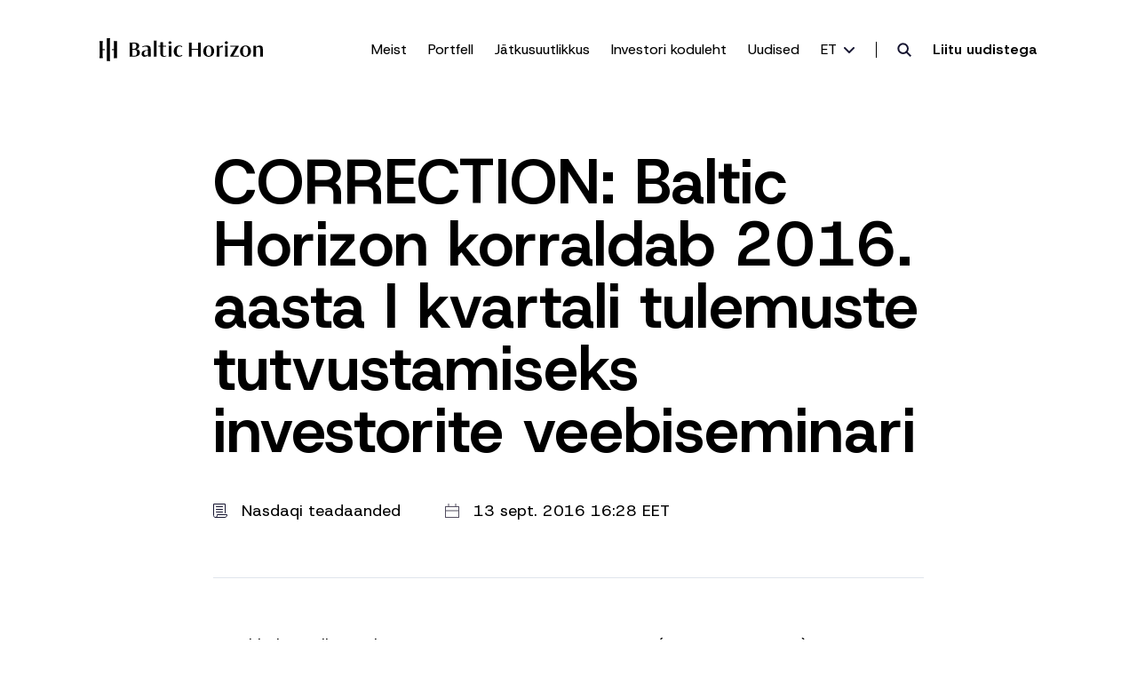

--- FILE ---
content_type: text/html; charset=UTF-8
request_url: https://www.baltichorizon.com/et/news/correction-baltic-horizon-korraldab-2016-aasta-i-kvartali-tulemuste-tutvustamiseks-investorite-veebiseminari/
body_size: 30498
content:
<!doctype html>
<html lang="et">
<head>
  <meta charset="utf-8">
  <meta name="viewport" content="width=device-width, initial-scale=1">
    <meta name='robots' content='index, follow, max-image-preview:large, max-snippet:-1, max-video-preview:-1' />

	<!-- This site is optimized with the Yoast SEO plugin v26.7 - https://yoast.com/wordpress/plugins/seo/ -->
	<title>CORRECTION: Baltic Horizon korraldab 2016. aasta I kvartali tulemuste tutvustamiseks investorite veebiseminari - Baltic Horizon</title>
	<link rel="canonical" href="https://www.baltichorizon.com/et/news/correction-baltic-horizon-korraldab-2016-aasta-i-kvartali-tulemuste-tutvustamiseks-investorite-veebiseminari/" />
	<meta property="og:locale" content="et_EE" />
	<meta property="og:type" content="article" />
	<meta property="og:title" content="CORRECTION: Baltic Horizon korraldab 2016. aasta I kvartali tulemuste tutvustamiseks investorite veebiseminari - Baltic Horizon" />
	<meta property="og:url" content="https://www.baltichorizon.com/et/news/correction-baltic-horizon-korraldab-2016-aasta-i-kvartali-tulemuste-tutvustamiseks-investorite-veebiseminari/" />
	<meta property="og:site_name" content="Baltic Horizon" />
	<meta property="article:publisher" content="https://www.facebook.com/baltichorizon" />
	<meta property="article:published_time" content="2016-09-13T13:28:04+00:00" />
	<meta name="author" content="admin_baltic" />
	<meta name="twitter:card" content="summary_large_image" />
	<meta name="twitter:creator" content="@BalticHorizon" />
	<meta name="twitter:site" content="@BalticHorizon" />
	<meta name="twitter:label1" content="Written by" />
	<meta name="twitter:data1" content="admin_baltic" />
	<script type="application/ld+json" class="yoast-schema-graph">{"@context":"https://schema.org","@graph":[{"@type":"Article","@id":"https://www.baltichorizon.com/et/news/correction-baltic-horizon-korraldab-2016-aasta-i-kvartali-tulemuste-tutvustamiseks-investorite-veebiseminari/#article","isPartOf":{"@id":"https://www.baltichorizon.com/et/news/correction-baltic-horizon-korraldab-2016-aasta-i-kvartali-tulemuste-tutvustamiseks-investorite-veebiseminari/"},"author":{"name":"admin_baltic","@id":"https://www.baltichorizon.com/et/#/schema/person/cfd727154e020e736c8e53a70c2aa721"},"headline":"CORRECTION: Baltic Horizon korraldab 2016. aasta I kvartali tulemuste tutvustamiseks investorite veebiseminari","datePublished":"2016-09-13T13:28:04+00:00","mainEntityOfPage":{"@id":"https://www.baltichorizon.com/et/news/correction-baltic-horizon-korraldab-2016-aasta-i-kvartali-tulemuste-tutvustamiseks-investorite-veebiseminari/"},"wordCount":11,"commentCount":0,"publisher":{"@id":"https://www.baltichorizon.com/et/#organization"},"articleSection":["Nasdaqi teadaanded"],"inLanguage":"et","potentialAction":[{"@type":"CommentAction","name":"Comment","target":["https://www.baltichorizon.com/et/news/correction-baltic-horizon-korraldab-2016-aasta-i-kvartali-tulemuste-tutvustamiseks-investorite-veebiseminari/#respond"]}]},{"@type":"WebPage","@id":"https://www.baltichorizon.com/et/news/correction-baltic-horizon-korraldab-2016-aasta-i-kvartali-tulemuste-tutvustamiseks-investorite-veebiseminari/","url":"https://www.baltichorizon.com/et/news/correction-baltic-horizon-korraldab-2016-aasta-i-kvartali-tulemuste-tutvustamiseks-investorite-veebiseminari/","name":"CORRECTION: Baltic Horizon korraldab 2016. aasta I kvartali tulemuste tutvustamiseks investorite veebiseminari - Baltic Horizon","isPartOf":{"@id":"https://www.baltichorizon.com/et/#website"},"datePublished":"2016-09-13T13:28:04+00:00","breadcrumb":{"@id":"https://www.baltichorizon.com/et/news/correction-baltic-horizon-korraldab-2016-aasta-i-kvartali-tulemuste-tutvustamiseks-investorite-veebiseminari/#breadcrumb"},"inLanguage":"et","potentialAction":[{"@type":"ReadAction","target":["https://www.baltichorizon.com/et/news/correction-baltic-horizon-korraldab-2016-aasta-i-kvartali-tulemuste-tutvustamiseks-investorite-veebiseminari/"]}]},{"@type":"BreadcrumbList","@id":"https://www.baltichorizon.com/et/news/correction-baltic-horizon-korraldab-2016-aasta-i-kvartali-tulemuste-tutvustamiseks-investorite-veebiseminari/#breadcrumb","itemListElement":[{"@type":"ListItem","position":1,"name":"Home","item":"https://www.baltichorizon.com/et/"},{"@type":"ListItem","position":2,"name":"CORRECTION: Baltic Horizon korraldab 2016. aasta I kvartali tulemuste tutvustamiseks investorite veebiseminari"}]},{"@type":"WebSite","@id":"https://www.baltichorizon.com/et/#website","url":"https://www.baltichorizon.com/et/","name":"Baltic Horizon","description":"Baltic Horizon Fund (further “BH”) is a regulated closed-end contractual investment fund registered in Estonia on 23 May 2016.","publisher":{"@id":"https://www.baltichorizon.com/et/#organization"},"potentialAction":[{"@type":"SearchAction","target":{"@type":"EntryPoint","urlTemplate":"https://www.baltichorizon.com/et/?s={search_term_string}"},"query-input":{"@type":"PropertyValueSpecification","valueRequired":true,"valueName":"search_term_string"}}],"inLanguage":"et"},{"@type":"Organization","@id":"https://www.baltichorizon.com/et/#organization","name":"Baltic Horizon","url":"https://www.baltichorizon.com/et/","logo":{"@type":"ImageObject","inLanguage":"et","@id":"https://www.baltichorizon.com/et/#/schema/logo/image/","url":"https://www.baltichorizon.com/wp-content/uploads/2022/11/default-image.jpg","contentUrl":"https://www.baltichorizon.com/wp-content/uploads/2022/11/default-image.jpg","width":768,"height":660,"caption":"Baltic Horizon"},"image":{"@id":"https://www.baltichorizon.com/et/#/schema/logo/image/"},"sameAs":["https://www.facebook.com/baltichorizon","https://x.com/BalticHorizon","https://www.linkedin.com/company/baltic-horizon/","https://www.youtube.com/channel/UCxi2F3KlIse1gAxfe-vWK9A"]},{"@type":"Person","@id":"https://www.baltichorizon.com/et/#/schema/person/cfd727154e020e736c8e53a70c2aa721","name":"admin_baltic","image":{"@type":"ImageObject","inLanguage":"et","@id":"https://www.baltichorizon.com/et/#/schema/person/image/","url":"https://secure.gravatar.com/avatar/c6f8f5aeee19dcbeda8d9e56415b483e026ca74be604d132b273817cdb4d067f?s=96&d=mm&r=g","contentUrl":"https://secure.gravatar.com/avatar/c6f8f5aeee19dcbeda8d9e56415b483e026ca74be604d132b273817cdb4d067f?s=96&d=mm&r=g","caption":"admin_baltic"},"sameAs":["https://baltichorizon.com"]}]}</script>
	<!-- / Yoast SEO plugin. -->


<link rel="alternate" type="application/rss+xml" title="Baltic Horizon &raquo; CORRECTION: Baltic Horizon korraldab 2016. aasta I kvartali tulemuste tutvustamiseks investorite veebiseminari Kommentaaride RSS" href="https://www.baltichorizon.com/et/news/correction-baltic-horizon-korraldab-2016-aasta-i-kvartali-tulemuste-tutvustamiseks-investorite-veebiseminari/feed/" />
<link rel="alternate" title="oEmbed (JSON)" type="application/json+oembed" href="https://www.baltichorizon.com/et/wp-json/oembed/1.0/embed?url=https%3A%2F%2Fwww.baltichorizon.com%2Fet%2Fnews%2Fcorrection-baltic-horizon-korraldab-2016-aasta-i-kvartali-tulemuste-tutvustamiseks-investorite-veebiseminari%2F" />
<link rel="alternate" title="oEmbed (XML)" type="text/xml+oembed" href="https://www.baltichorizon.com/et/wp-json/oembed/1.0/embed?url=https%3A%2F%2Fwww.baltichorizon.com%2Fet%2Fnews%2Fcorrection-baltic-horizon-korraldab-2016-aasta-i-kvartali-tulemuste-tutvustamiseks-investorite-veebiseminari%2F&#038;format=xml" />
<style id='wp-img-auto-sizes-contain-inline-css'>
img:is([sizes=auto i],[sizes^="auto," i]){contain-intrinsic-size:3000px 1500px}
/*# sourceURL=wp-img-auto-sizes-contain-inline-css */
</style>
<style id='wp-emoji-styles-inline-css'>

	img.wp-smiley, img.emoji {
		display: inline !important;
		border: none !important;
		box-shadow: none !important;
		height: 1em !important;
		width: 1em !important;
		margin: 0 0.07em !important;
		vertical-align: -0.1em !important;
		background: none !important;
		padding: 0 !important;
	}
/*# sourceURL=wp-emoji-styles-inline-css */
</style>
<link rel='stylesheet' id='wp-block-library-css' href='https://www.baltichorizon.com/wp-includes/css/dist/block-library/style.min.css?ver=5070d9d7a90553fdda2f425ce32586b4' media='all' />
<style id='global-styles-inline-css'>
:root{--wp--preset--aspect-ratio--square: 1;--wp--preset--aspect-ratio--4-3: 4/3;--wp--preset--aspect-ratio--3-4: 3/4;--wp--preset--aspect-ratio--3-2: 3/2;--wp--preset--aspect-ratio--2-3: 2/3;--wp--preset--aspect-ratio--16-9: 16/9;--wp--preset--aspect-ratio--9-16: 9/16;--wp--preset--color--black: #000;--wp--preset--color--cyan-bluish-gray: #abb8c3;--wp--preset--color--white: #fff;--wp--preset--color--pale-pink: #f78da7;--wp--preset--color--vivid-red: #cf2e2e;--wp--preset--color--luminous-vivid-orange: #ff6900;--wp--preset--color--luminous-vivid-amber: #fcb900;--wp--preset--color--light-green-cyan: #7bdcb5;--wp--preset--color--vivid-green-cyan: #00d084;--wp--preset--color--pale-cyan-blue: #8ed1fc;--wp--preset--color--vivid-cyan-blue: #0693e3;--wp--preset--color--vivid-purple: #9b51e0;--wp--preset--color--inherit: inherit;--wp--preset--color--current: currentcolor;--wp--preset--color--transparent: transparent;--wp--preset--color--slate-50: #f8fafc;--wp--preset--color--slate-100: #f1f5f9;--wp--preset--color--slate-200: #e2e8f0;--wp--preset--color--slate-300: #cbd5e1;--wp--preset--color--slate-400: #94a3b8;--wp--preset--color--slate-500: #64748b;--wp--preset--color--slate-600: #475569;--wp--preset--color--slate-700: #334155;--wp--preset--color--slate-800: #1e293b;--wp--preset--color--slate-900: #0f172a;--wp--preset--color--slate-950: #020617;--wp--preset--color--gray-50: #f9fafb;--wp--preset--color--gray-100: #f3f4f6;--wp--preset--color--gray-200: #e5e7eb;--wp--preset--color--gray-300: #d1d5db;--wp--preset--color--gray-400: #9ca3af;--wp--preset--color--gray-500: #6b7280;--wp--preset--color--gray-600: #4b5563;--wp--preset--color--gray-700: #374151;--wp--preset--color--gray-800: #1f2937;--wp--preset--color--gray-900: #111827;--wp--preset--color--gray-950: #030712;--wp--preset--color--zinc-50: #fafafa;--wp--preset--color--zinc-100: #f4f4f5;--wp--preset--color--zinc-200: #e4e4e7;--wp--preset--color--zinc-300: #d4d4d8;--wp--preset--color--zinc-400: #a1a1aa;--wp--preset--color--zinc-500: #71717a;--wp--preset--color--zinc-600: #52525b;--wp--preset--color--zinc-700: #3f3f46;--wp--preset--color--zinc-800: #27272a;--wp--preset--color--zinc-900: #18181b;--wp--preset--color--zinc-950: #09090b;--wp--preset--color--neutral-50: #fafafa;--wp--preset--color--neutral-100: #f5f5f5;--wp--preset--color--neutral-200: #e5e5e5;--wp--preset--color--neutral-300: #d4d4d4;--wp--preset--color--neutral-400: #a3a3a3;--wp--preset--color--neutral-500: #737373;--wp--preset--color--neutral-600: #525252;--wp--preset--color--neutral-700: #404040;--wp--preset--color--neutral-800: #262626;--wp--preset--color--neutral-900: #171717;--wp--preset--color--neutral-950: #0a0a0a;--wp--preset--color--stone-50: #fafaf9;--wp--preset--color--stone-100: #f5f5f4;--wp--preset--color--stone-200: #e7e5e4;--wp--preset--color--stone-300: #d6d3d1;--wp--preset--color--stone-400: #a8a29e;--wp--preset--color--stone-500: #78716c;--wp--preset--color--stone-600: #57534e;--wp--preset--color--stone-700: #44403c;--wp--preset--color--stone-800: #292524;--wp--preset--color--stone-900: #1c1917;--wp--preset--color--stone-950: #0c0a09;--wp--preset--color--red-50: #fef2f2;--wp--preset--color--red-100: #fee2e2;--wp--preset--color--red-200: #fecaca;--wp--preset--color--red-300: #fca5a5;--wp--preset--color--red-400: #f87171;--wp--preset--color--red-500: #ef4444;--wp--preset--color--red-600: #dc2626;--wp--preset--color--red-700: #b91c1c;--wp--preset--color--red-800: #991b1b;--wp--preset--color--red-900: #7f1d1d;--wp--preset--color--red-950: #450a0a;--wp--preset--color--orange-50: #fff7ed;--wp--preset--color--orange-100: #ffedd5;--wp--preset--color--orange-200: #fed7aa;--wp--preset--color--orange-300: #fdba74;--wp--preset--color--orange-400: #fb923c;--wp--preset--color--orange-500: #f97316;--wp--preset--color--orange-600: #ea580c;--wp--preset--color--orange-700: #c2410c;--wp--preset--color--orange-800: #9a3412;--wp--preset--color--orange-900: #7c2d12;--wp--preset--color--orange-950: #431407;--wp--preset--color--amber-50: #fffbeb;--wp--preset--color--amber-100: #fef3c7;--wp--preset--color--amber-200: #fde68a;--wp--preset--color--amber-300: #fcd34d;--wp--preset--color--amber-400: #fbbf24;--wp--preset--color--amber-500: #f59e0b;--wp--preset--color--amber-600: #d97706;--wp--preset--color--amber-700: #b45309;--wp--preset--color--amber-800: #92400e;--wp--preset--color--amber-900: #78350f;--wp--preset--color--amber-950: #451a03;--wp--preset--color--yellow-50: #fefce8;--wp--preset--color--yellow-100: #fef9c3;--wp--preset--color--yellow-200: #fef08a;--wp--preset--color--yellow-300: #fde047;--wp--preset--color--yellow-400: #facc15;--wp--preset--color--yellow-500: #eab308;--wp--preset--color--yellow-600: #ca8a04;--wp--preset--color--yellow-700: #a16207;--wp--preset--color--yellow-800: #854d0e;--wp--preset--color--yellow-900: #713f12;--wp--preset--color--yellow-950: #422006;--wp--preset--color--lime-50: #f7fee7;--wp--preset--color--lime-100: #ecfccb;--wp--preset--color--lime-200: #d9f99d;--wp--preset--color--lime-300: #bef264;--wp--preset--color--lime-400: #a3e635;--wp--preset--color--lime-500: #84cc16;--wp--preset--color--lime-600: #65a30d;--wp--preset--color--lime-700: #4d7c0f;--wp--preset--color--lime-800: #3f6212;--wp--preset--color--lime-900: #365314;--wp--preset--color--lime-950: #1a2e05;--wp--preset--color--green-50: #f0fdf4;--wp--preset--color--green-100: #dcfce7;--wp--preset--color--green-200: #bbf7d0;--wp--preset--color--green-300: #86efac;--wp--preset--color--green-400: #4ade80;--wp--preset--color--green-500: #22c55e;--wp--preset--color--green-600: #16a34a;--wp--preset--color--green-700: #15803d;--wp--preset--color--green-800: #166534;--wp--preset--color--green-900: #14532d;--wp--preset--color--green-950: #052e16;--wp--preset--color--emerald-50: #ecfdf5;--wp--preset--color--emerald-100: #d1fae5;--wp--preset--color--emerald-200: #a7f3d0;--wp--preset--color--emerald-300: #6ee7b7;--wp--preset--color--emerald-400: #34d399;--wp--preset--color--emerald-500: #10b981;--wp--preset--color--emerald-600: #059669;--wp--preset--color--emerald-700: #047857;--wp--preset--color--emerald-800: #065f46;--wp--preset--color--emerald-900: #064e3b;--wp--preset--color--emerald-950: #022c22;--wp--preset--color--teal-50: #f0fdfa;--wp--preset--color--teal-100: #ccfbf1;--wp--preset--color--teal-200: #99f6e4;--wp--preset--color--teal-300: #5eead4;--wp--preset--color--teal-400: #2dd4bf;--wp--preset--color--teal-500: #14b8a6;--wp--preset--color--teal-600: #0d9488;--wp--preset--color--teal-700: #0f766e;--wp--preset--color--teal-800: #115e59;--wp--preset--color--teal-900: #134e4a;--wp--preset--color--teal-950: #042f2e;--wp--preset--color--cyan-50: #ecfeff;--wp--preset--color--cyan-100: #cffafe;--wp--preset--color--cyan-200: #a5f3fc;--wp--preset--color--cyan-300: #67e8f9;--wp--preset--color--cyan-400: #22d3ee;--wp--preset--color--cyan-500: #06b6d4;--wp--preset--color--cyan-600: #0891b2;--wp--preset--color--cyan-700: #0e7490;--wp--preset--color--cyan-800: #155e75;--wp--preset--color--cyan-900: #164e63;--wp--preset--color--cyan-950: #083344;--wp--preset--color--sky-50: #f0f9ff;--wp--preset--color--sky-100: #e0f2fe;--wp--preset--color--sky-200: #bae6fd;--wp--preset--color--sky-300: #7dd3fc;--wp--preset--color--sky-400: #38bdf8;--wp--preset--color--sky-500: #0ea5e9;--wp--preset--color--sky-600: #0284c7;--wp--preset--color--sky-700: #0369a1;--wp--preset--color--sky-800: #075985;--wp--preset--color--sky-900: #0c4a6e;--wp--preset--color--sky-950: #082f49;--wp--preset--color--blue-50: #eff6ff;--wp--preset--color--blue-100: #dbeafe;--wp--preset--color--blue-200: #bfdbfe;--wp--preset--color--blue-300: #93c5fd;--wp--preset--color--blue-400: #60a5fa;--wp--preset--color--blue-500: #3b82f6;--wp--preset--color--blue-600: #2563eb;--wp--preset--color--blue-700: #1d4ed8;--wp--preset--color--blue-800: #1e40af;--wp--preset--color--blue-900: #1e3a8a;--wp--preset--color--blue-950: #172554;--wp--preset--color--indigo-50: #eef2ff;--wp--preset--color--indigo-100: #e0e7ff;--wp--preset--color--indigo-200: #c7d2fe;--wp--preset--color--indigo-300: #a5b4fc;--wp--preset--color--indigo-400: #818cf8;--wp--preset--color--indigo-500: #6366f1;--wp--preset--color--indigo-600: #4f46e5;--wp--preset--color--indigo-700: #4338ca;--wp--preset--color--indigo-800: #3730a3;--wp--preset--color--indigo-900: #312e81;--wp--preset--color--indigo-950: #1e1b4b;--wp--preset--color--violet-50: #f5f3ff;--wp--preset--color--violet-100: #ede9fe;--wp--preset--color--violet-200: #ddd6fe;--wp--preset--color--violet-300: #c4b5fd;--wp--preset--color--violet-400: #a78bfa;--wp--preset--color--violet-500: #8b5cf6;--wp--preset--color--violet-600: #7c3aed;--wp--preset--color--violet-700: #6d28d9;--wp--preset--color--violet-800: #5b21b6;--wp--preset--color--violet-900: #4c1d95;--wp--preset--color--violet-950: #2e1065;--wp--preset--color--purple-50: #faf5ff;--wp--preset--color--purple-100: #f3e8ff;--wp--preset--color--purple-200: #e9d5ff;--wp--preset--color--purple-300: #d8b4fe;--wp--preset--color--purple-400: #c084fc;--wp--preset--color--purple-500: #a855f7;--wp--preset--color--purple-600: #9333ea;--wp--preset--color--purple-700: #7e22ce;--wp--preset--color--purple-800: #6b21a8;--wp--preset--color--purple-900: #581c87;--wp--preset--color--purple-950: #3b0764;--wp--preset--color--fuchsia-50: #fdf4ff;--wp--preset--color--fuchsia-100: #fae8ff;--wp--preset--color--fuchsia-200: #f5d0fe;--wp--preset--color--fuchsia-300: #f0abfc;--wp--preset--color--fuchsia-400: #e879f9;--wp--preset--color--fuchsia-500: #d946ef;--wp--preset--color--fuchsia-600: #c026d3;--wp--preset--color--fuchsia-700: #a21caf;--wp--preset--color--fuchsia-800: #86198f;--wp--preset--color--fuchsia-900: #701a75;--wp--preset--color--fuchsia-950: #4a044e;--wp--preset--color--pink-50: #fdf2f8;--wp--preset--color--pink-100: #fce7f3;--wp--preset--color--pink-200: #fbcfe8;--wp--preset--color--pink-300: #f9a8d4;--wp--preset--color--pink-400: #f472b6;--wp--preset--color--pink-500: #ec4899;--wp--preset--color--pink-600: #db2777;--wp--preset--color--pink-700: #be185d;--wp--preset--color--pink-800: #9d174d;--wp--preset--color--pink-900: #831843;--wp--preset--color--pink-950: #500724;--wp--preset--color--rose-50: #fff1f2;--wp--preset--color--rose-100: #ffe4e6;--wp--preset--color--rose-200: #fecdd3;--wp--preset--color--rose-300: #fda4af;--wp--preset--color--rose-400: #fb7185;--wp--preset--color--rose-500: #f43f5e;--wp--preset--color--rose-600: #e11d48;--wp--preset--color--rose-700: #be123c;--wp--preset--color--rose-800: #9f1239;--wp--preset--color--rose-900: #881337;--wp--preset--color--rose-950: #4c0519;--wp--preset--gradient--vivid-cyan-blue-to-vivid-purple: linear-gradient(135deg,rgb(6,147,227) 0%,rgb(155,81,224) 100%);--wp--preset--gradient--light-green-cyan-to-vivid-green-cyan: linear-gradient(135deg,rgb(122,220,180) 0%,rgb(0,208,130) 100%);--wp--preset--gradient--luminous-vivid-amber-to-luminous-vivid-orange: linear-gradient(135deg,rgb(252,185,0) 0%,rgb(255,105,0) 100%);--wp--preset--gradient--luminous-vivid-orange-to-vivid-red: linear-gradient(135deg,rgb(255,105,0) 0%,rgb(207,46,46) 100%);--wp--preset--gradient--very-light-gray-to-cyan-bluish-gray: linear-gradient(135deg,rgb(238,238,238) 0%,rgb(169,184,195) 100%);--wp--preset--gradient--cool-to-warm-spectrum: linear-gradient(135deg,rgb(74,234,220) 0%,rgb(151,120,209) 20%,rgb(207,42,186) 40%,rgb(238,44,130) 60%,rgb(251,105,98) 80%,rgb(254,248,76) 100%);--wp--preset--gradient--blush-light-purple: linear-gradient(135deg,rgb(255,206,236) 0%,rgb(152,150,240) 100%);--wp--preset--gradient--blush-bordeaux: linear-gradient(135deg,rgb(254,205,165) 0%,rgb(254,45,45) 50%,rgb(107,0,62) 100%);--wp--preset--gradient--luminous-dusk: linear-gradient(135deg,rgb(255,203,112) 0%,rgb(199,81,192) 50%,rgb(65,88,208) 100%);--wp--preset--gradient--pale-ocean: linear-gradient(135deg,rgb(255,245,203) 0%,rgb(182,227,212) 50%,rgb(51,167,181) 100%);--wp--preset--gradient--electric-grass: linear-gradient(135deg,rgb(202,248,128) 0%,rgb(113,206,126) 100%);--wp--preset--gradient--midnight: linear-gradient(135deg,rgb(2,3,129) 0%,rgb(40,116,252) 100%);--wp--preset--font-size--small: 13px;--wp--preset--font-size--medium: 20px;--wp--preset--font-size--large: 36px;--wp--preset--font-size--x-large: 42px;--wp--preset--font-size--xs: 0.75rem;--wp--preset--font-size--sm: 0.875rem;--wp--preset--font-size--base: 1rem;--wp--preset--font-size--lg: 1.125rem;--wp--preset--font-size--xl: 1.25rem;--wp--preset--font-size--2-xl: 1.5rem;--wp--preset--font-size--3-xl: 1.875rem;--wp--preset--font-size--4-xl: 2.25rem;--wp--preset--font-size--5-xl: 3rem;--wp--preset--font-size--6-xl: 3.75rem;--wp--preset--font-size--7-xl: 4.5rem;--wp--preset--font-size--8-xl: 6rem;--wp--preset--font-size--9-xl: 8rem;--wp--preset--font-family--sans: ui-sans-serif,system-ui,sans-serif,"Apple Color Emoji","Segoe UI Emoji","Segoe UI Symbol","Noto Color Emoji";--wp--preset--font-family--serif: ui-serif,Georgia,Cambria,"Times New Roman",Times,serif;--wp--preset--font-family--mono: ui-monospace,SFMono-Regular,Menlo,Monaco,Consolas,"Liberation Mono","Courier New",monospace;--wp--preset--spacing--20: 0.44rem;--wp--preset--spacing--30: 0.67rem;--wp--preset--spacing--40: 1rem;--wp--preset--spacing--50: 1.5rem;--wp--preset--spacing--60: 2.25rem;--wp--preset--spacing--70: 3.38rem;--wp--preset--spacing--80: 5.06rem;--wp--preset--shadow--natural: 6px 6px 9px rgba(0, 0, 0, 0.2);--wp--preset--shadow--deep: 12px 12px 50px rgba(0, 0, 0, 0.4);--wp--preset--shadow--sharp: 6px 6px 0px rgba(0, 0, 0, 0.2);--wp--preset--shadow--outlined: 6px 6px 0px -3px rgb(255, 255, 255), 6px 6px rgb(0, 0, 0);--wp--preset--shadow--crisp: 6px 6px 0px rgb(0, 0, 0);}:where(body) { margin: 0; }.wp-site-blocks > .alignleft { float: left; margin-right: 2em; }.wp-site-blocks > .alignright { float: right; margin-left: 2em; }.wp-site-blocks > .aligncenter { justify-content: center; margin-left: auto; margin-right: auto; }:where(.is-layout-flex){gap: 0.5em;}:where(.is-layout-grid){gap: 0.5em;}.is-layout-flow > .alignleft{float: left;margin-inline-start: 0;margin-inline-end: 2em;}.is-layout-flow > .alignright{float: right;margin-inline-start: 2em;margin-inline-end: 0;}.is-layout-flow > .aligncenter{margin-left: auto !important;margin-right: auto !important;}.is-layout-constrained > .alignleft{float: left;margin-inline-start: 0;margin-inline-end: 2em;}.is-layout-constrained > .alignright{float: right;margin-inline-start: 2em;margin-inline-end: 0;}.is-layout-constrained > .aligncenter{margin-left: auto !important;margin-right: auto !important;}.is-layout-constrained > :where(:not(.alignleft):not(.alignright):not(.alignfull)){margin-left: auto !important;margin-right: auto !important;}body .is-layout-flex{display: flex;}.is-layout-flex{flex-wrap: wrap;align-items: center;}.is-layout-flex > :is(*, div){margin: 0;}body .is-layout-grid{display: grid;}.is-layout-grid > :is(*, div){margin: 0;}body{padding-top: 0px;padding-right: 0px;padding-bottom: 0px;padding-left: 0px;}a:where(:not(.wp-element-button)){text-decoration: underline;}:root :where(.wp-element-button, .wp-block-button__link){background-color: #32373c;border-width: 0;color: #fff;font-family: inherit;font-size: inherit;font-style: inherit;font-weight: inherit;letter-spacing: inherit;line-height: inherit;padding-top: calc(0.667em + 2px);padding-right: calc(1.333em + 2px);padding-bottom: calc(0.667em + 2px);padding-left: calc(1.333em + 2px);text-decoration: none;text-transform: inherit;}.has-black-color{color: var(--wp--preset--color--black) !important;}.has-cyan-bluish-gray-color{color: var(--wp--preset--color--cyan-bluish-gray) !important;}.has-white-color{color: var(--wp--preset--color--white) !important;}.has-pale-pink-color{color: var(--wp--preset--color--pale-pink) !important;}.has-vivid-red-color{color: var(--wp--preset--color--vivid-red) !important;}.has-luminous-vivid-orange-color{color: var(--wp--preset--color--luminous-vivid-orange) !important;}.has-luminous-vivid-amber-color{color: var(--wp--preset--color--luminous-vivid-amber) !important;}.has-light-green-cyan-color{color: var(--wp--preset--color--light-green-cyan) !important;}.has-vivid-green-cyan-color{color: var(--wp--preset--color--vivid-green-cyan) !important;}.has-pale-cyan-blue-color{color: var(--wp--preset--color--pale-cyan-blue) !important;}.has-vivid-cyan-blue-color{color: var(--wp--preset--color--vivid-cyan-blue) !important;}.has-vivid-purple-color{color: var(--wp--preset--color--vivid-purple) !important;}.has-inherit-color{color: var(--wp--preset--color--inherit) !important;}.has-current-color{color: var(--wp--preset--color--current) !important;}.has-transparent-color{color: var(--wp--preset--color--transparent) !important;}.has-slate-50-color{color: var(--wp--preset--color--slate-50) !important;}.has-slate-100-color{color: var(--wp--preset--color--slate-100) !important;}.has-slate-200-color{color: var(--wp--preset--color--slate-200) !important;}.has-slate-300-color{color: var(--wp--preset--color--slate-300) !important;}.has-slate-400-color{color: var(--wp--preset--color--slate-400) !important;}.has-slate-500-color{color: var(--wp--preset--color--slate-500) !important;}.has-slate-600-color{color: var(--wp--preset--color--slate-600) !important;}.has-slate-700-color{color: var(--wp--preset--color--slate-700) !important;}.has-slate-800-color{color: var(--wp--preset--color--slate-800) !important;}.has-slate-900-color{color: var(--wp--preset--color--slate-900) !important;}.has-slate-950-color{color: var(--wp--preset--color--slate-950) !important;}.has-gray-50-color{color: var(--wp--preset--color--gray-50) !important;}.has-gray-100-color{color: var(--wp--preset--color--gray-100) !important;}.has-gray-200-color{color: var(--wp--preset--color--gray-200) !important;}.has-gray-300-color{color: var(--wp--preset--color--gray-300) !important;}.has-gray-400-color{color: var(--wp--preset--color--gray-400) !important;}.has-gray-500-color{color: var(--wp--preset--color--gray-500) !important;}.has-gray-600-color{color: var(--wp--preset--color--gray-600) !important;}.has-gray-700-color{color: var(--wp--preset--color--gray-700) !important;}.has-gray-800-color{color: var(--wp--preset--color--gray-800) !important;}.has-gray-900-color{color: var(--wp--preset--color--gray-900) !important;}.has-gray-950-color{color: var(--wp--preset--color--gray-950) !important;}.has-zinc-50-color{color: var(--wp--preset--color--zinc-50) !important;}.has-zinc-100-color{color: var(--wp--preset--color--zinc-100) !important;}.has-zinc-200-color{color: var(--wp--preset--color--zinc-200) !important;}.has-zinc-300-color{color: var(--wp--preset--color--zinc-300) !important;}.has-zinc-400-color{color: var(--wp--preset--color--zinc-400) !important;}.has-zinc-500-color{color: var(--wp--preset--color--zinc-500) !important;}.has-zinc-600-color{color: var(--wp--preset--color--zinc-600) !important;}.has-zinc-700-color{color: var(--wp--preset--color--zinc-700) !important;}.has-zinc-800-color{color: var(--wp--preset--color--zinc-800) !important;}.has-zinc-900-color{color: var(--wp--preset--color--zinc-900) !important;}.has-zinc-950-color{color: var(--wp--preset--color--zinc-950) !important;}.has-neutral-50-color{color: var(--wp--preset--color--neutral-50) !important;}.has-neutral-100-color{color: var(--wp--preset--color--neutral-100) !important;}.has-neutral-200-color{color: var(--wp--preset--color--neutral-200) !important;}.has-neutral-300-color{color: var(--wp--preset--color--neutral-300) !important;}.has-neutral-400-color{color: var(--wp--preset--color--neutral-400) !important;}.has-neutral-500-color{color: var(--wp--preset--color--neutral-500) !important;}.has-neutral-600-color{color: var(--wp--preset--color--neutral-600) !important;}.has-neutral-700-color{color: var(--wp--preset--color--neutral-700) !important;}.has-neutral-800-color{color: var(--wp--preset--color--neutral-800) !important;}.has-neutral-900-color{color: var(--wp--preset--color--neutral-900) !important;}.has-neutral-950-color{color: var(--wp--preset--color--neutral-950) !important;}.has-stone-50-color{color: var(--wp--preset--color--stone-50) !important;}.has-stone-100-color{color: var(--wp--preset--color--stone-100) !important;}.has-stone-200-color{color: var(--wp--preset--color--stone-200) !important;}.has-stone-300-color{color: var(--wp--preset--color--stone-300) !important;}.has-stone-400-color{color: var(--wp--preset--color--stone-400) !important;}.has-stone-500-color{color: var(--wp--preset--color--stone-500) !important;}.has-stone-600-color{color: var(--wp--preset--color--stone-600) !important;}.has-stone-700-color{color: var(--wp--preset--color--stone-700) !important;}.has-stone-800-color{color: var(--wp--preset--color--stone-800) !important;}.has-stone-900-color{color: var(--wp--preset--color--stone-900) !important;}.has-stone-950-color{color: var(--wp--preset--color--stone-950) !important;}.has-red-50-color{color: var(--wp--preset--color--red-50) !important;}.has-red-100-color{color: var(--wp--preset--color--red-100) !important;}.has-red-200-color{color: var(--wp--preset--color--red-200) !important;}.has-red-300-color{color: var(--wp--preset--color--red-300) !important;}.has-red-400-color{color: var(--wp--preset--color--red-400) !important;}.has-red-500-color{color: var(--wp--preset--color--red-500) !important;}.has-red-600-color{color: var(--wp--preset--color--red-600) !important;}.has-red-700-color{color: var(--wp--preset--color--red-700) !important;}.has-red-800-color{color: var(--wp--preset--color--red-800) !important;}.has-red-900-color{color: var(--wp--preset--color--red-900) !important;}.has-red-950-color{color: var(--wp--preset--color--red-950) !important;}.has-orange-50-color{color: var(--wp--preset--color--orange-50) !important;}.has-orange-100-color{color: var(--wp--preset--color--orange-100) !important;}.has-orange-200-color{color: var(--wp--preset--color--orange-200) !important;}.has-orange-300-color{color: var(--wp--preset--color--orange-300) !important;}.has-orange-400-color{color: var(--wp--preset--color--orange-400) !important;}.has-orange-500-color{color: var(--wp--preset--color--orange-500) !important;}.has-orange-600-color{color: var(--wp--preset--color--orange-600) !important;}.has-orange-700-color{color: var(--wp--preset--color--orange-700) !important;}.has-orange-800-color{color: var(--wp--preset--color--orange-800) !important;}.has-orange-900-color{color: var(--wp--preset--color--orange-900) !important;}.has-orange-950-color{color: var(--wp--preset--color--orange-950) !important;}.has-amber-50-color{color: var(--wp--preset--color--amber-50) !important;}.has-amber-100-color{color: var(--wp--preset--color--amber-100) !important;}.has-amber-200-color{color: var(--wp--preset--color--amber-200) !important;}.has-amber-300-color{color: var(--wp--preset--color--amber-300) !important;}.has-amber-400-color{color: var(--wp--preset--color--amber-400) !important;}.has-amber-500-color{color: var(--wp--preset--color--amber-500) !important;}.has-amber-600-color{color: var(--wp--preset--color--amber-600) !important;}.has-amber-700-color{color: var(--wp--preset--color--amber-700) !important;}.has-amber-800-color{color: var(--wp--preset--color--amber-800) !important;}.has-amber-900-color{color: var(--wp--preset--color--amber-900) !important;}.has-amber-950-color{color: var(--wp--preset--color--amber-950) !important;}.has-yellow-50-color{color: var(--wp--preset--color--yellow-50) !important;}.has-yellow-100-color{color: var(--wp--preset--color--yellow-100) !important;}.has-yellow-200-color{color: var(--wp--preset--color--yellow-200) !important;}.has-yellow-300-color{color: var(--wp--preset--color--yellow-300) !important;}.has-yellow-400-color{color: var(--wp--preset--color--yellow-400) !important;}.has-yellow-500-color{color: var(--wp--preset--color--yellow-500) !important;}.has-yellow-600-color{color: var(--wp--preset--color--yellow-600) !important;}.has-yellow-700-color{color: var(--wp--preset--color--yellow-700) !important;}.has-yellow-800-color{color: var(--wp--preset--color--yellow-800) !important;}.has-yellow-900-color{color: var(--wp--preset--color--yellow-900) !important;}.has-yellow-950-color{color: var(--wp--preset--color--yellow-950) !important;}.has-lime-50-color{color: var(--wp--preset--color--lime-50) !important;}.has-lime-100-color{color: var(--wp--preset--color--lime-100) !important;}.has-lime-200-color{color: var(--wp--preset--color--lime-200) !important;}.has-lime-300-color{color: var(--wp--preset--color--lime-300) !important;}.has-lime-400-color{color: var(--wp--preset--color--lime-400) !important;}.has-lime-500-color{color: var(--wp--preset--color--lime-500) !important;}.has-lime-600-color{color: var(--wp--preset--color--lime-600) !important;}.has-lime-700-color{color: var(--wp--preset--color--lime-700) !important;}.has-lime-800-color{color: var(--wp--preset--color--lime-800) !important;}.has-lime-900-color{color: var(--wp--preset--color--lime-900) !important;}.has-lime-950-color{color: var(--wp--preset--color--lime-950) !important;}.has-green-50-color{color: var(--wp--preset--color--green-50) !important;}.has-green-100-color{color: var(--wp--preset--color--green-100) !important;}.has-green-200-color{color: var(--wp--preset--color--green-200) !important;}.has-green-300-color{color: var(--wp--preset--color--green-300) !important;}.has-green-400-color{color: var(--wp--preset--color--green-400) !important;}.has-green-500-color{color: var(--wp--preset--color--green-500) !important;}.has-green-600-color{color: var(--wp--preset--color--green-600) !important;}.has-green-700-color{color: var(--wp--preset--color--green-700) !important;}.has-green-800-color{color: var(--wp--preset--color--green-800) !important;}.has-green-900-color{color: var(--wp--preset--color--green-900) !important;}.has-green-950-color{color: var(--wp--preset--color--green-950) !important;}.has-emerald-50-color{color: var(--wp--preset--color--emerald-50) !important;}.has-emerald-100-color{color: var(--wp--preset--color--emerald-100) !important;}.has-emerald-200-color{color: var(--wp--preset--color--emerald-200) !important;}.has-emerald-300-color{color: var(--wp--preset--color--emerald-300) !important;}.has-emerald-400-color{color: var(--wp--preset--color--emerald-400) !important;}.has-emerald-500-color{color: var(--wp--preset--color--emerald-500) !important;}.has-emerald-600-color{color: var(--wp--preset--color--emerald-600) !important;}.has-emerald-700-color{color: var(--wp--preset--color--emerald-700) !important;}.has-emerald-800-color{color: var(--wp--preset--color--emerald-800) !important;}.has-emerald-900-color{color: var(--wp--preset--color--emerald-900) !important;}.has-emerald-950-color{color: var(--wp--preset--color--emerald-950) !important;}.has-teal-50-color{color: var(--wp--preset--color--teal-50) !important;}.has-teal-100-color{color: var(--wp--preset--color--teal-100) !important;}.has-teal-200-color{color: var(--wp--preset--color--teal-200) !important;}.has-teal-300-color{color: var(--wp--preset--color--teal-300) !important;}.has-teal-400-color{color: var(--wp--preset--color--teal-400) !important;}.has-teal-500-color{color: var(--wp--preset--color--teal-500) !important;}.has-teal-600-color{color: var(--wp--preset--color--teal-600) !important;}.has-teal-700-color{color: var(--wp--preset--color--teal-700) !important;}.has-teal-800-color{color: var(--wp--preset--color--teal-800) !important;}.has-teal-900-color{color: var(--wp--preset--color--teal-900) !important;}.has-teal-950-color{color: var(--wp--preset--color--teal-950) !important;}.has-cyan-50-color{color: var(--wp--preset--color--cyan-50) !important;}.has-cyan-100-color{color: var(--wp--preset--color--cyan-100) !important;}.has-cyan-200-color{color: var(--wp--preset--color--cyan-200) !important;}.has-cyan-300-color{color: var(--wp--preset--color--cyan-300) !important;}.has-cyan-400-color{color: var(--wp--preset--color--cyan-400) !important;}.has-cyan-500-color{color: var(--wp--preset--color--cyan-500) !important;}.has-cyan-600-color{color: var(--wp--preset--color--cyan-600) !important;}.has-cyan-700-color{color: var(--wp--preset--color--cyan-700) !important;}.has-cyan-800-color{color: var(--wp--preset--color--cyan-800) !important;}.has-cyan-900-color{color: var(--wp--preset--color--cyan-900) !important;}.has-cyan-950-color{color: var(--wp--preset--color--cyan-950) !important;}.has-sky-50-color{color: var(--wp--preset--color--sky-50) !important;}.has-sky-100-color{color: var(--wp--preset--color--sky-100) !important;}.has-sky-200-color{color: var(--wp--preset--color--sky-200) !important;}.has-sky-300-color{color: var(--wp--preset--color--sky-300) !important;}.has-sky-400-color{color: var(--wp--preset--color--sky-400) !important;}.has-sky-500-color{color: var(--wp--preset--color--sky-500) !important;}.has-sky-600-color{color: var(--wp--preset--color--sky-600) !important;}.has-sky-700-color{color: var(--wp--preset--color--sky-700) !important;}.has-sky-800-color{color: var(--wp--preset--color--sky-800) !important;}.has-sky-900-color{color: var(--wp--preset--color--sky-900) !important;}.has-sky-950-color{color: var(--wp--preset--color--sky-950) !important;}.has-blue-50-color{color: var(--wp--preset--color--blue-50) !important;}.has-blue-100-color{color: var(--wp--preset--color--blue-100) !important;}.has-blue-200-color{color: var(--wp--preset--color--blue-200) !important;}.has-blue-300-color{color: var(--wp--preset--color--blue-300) !important;}.has-blue-400-color{color: var(--wp--preset--color--blue-400) !important;}.has-blue-500-color{color: var(--wp--preset--color--blue-500) !important;}.has-blue-600-color{color: var(--wp--preset--color--blue-600) !important;}.has-blue-700-color{color: var(--wp--preset--color--blue-700) !important;}.has-blue-800-color{color: var(--wp--preset--color--blue-800) !important;}.has-blue-900-color{color: var(--wp--preset--color--blue-900) !important;}.has-blue-950-color{color: var(--wp--preset--color--blue-950) !important;}.has-indigo-50-color{color: var(--wp--preset--color--indigo-50) !important;}.has-indigo-100-color{color: var(--wp--preset--color--indigo-100) !important;}.has-indigo-200-color{color: var(--wp--preset--color--indigo-200) !important;}.has-indigo-300-color{color: var(--wp--preset--color--indigo-300) !important;}.has-indigo-400-color{color: var(--wp--preset--color--indigo-400) !important;}.has-indigo-500-color{color: var(--wp--preset--color--indigo-500) !important;}.has-indigo-600-color{color: var(--wp--preset--color--indigo-600) !important;}.has-indigo-700-color{color: var(--wp--preset--color--indigo-700) !important;}.has-indigo-800-color{color: var(--wp--preset--color--indigo-800) !important;}.has-indigo-900-color{color: var(--wp--preset--color--indigo-900) !important;}.has-indigo-950-color{color: var(--wp--preset--color--indigo-950) !important;}.has-violet-50-color{color: var(--wp--preset--color--violet-50) !important;}.has-violet-100-color{color: var(--wp--preset--color--violet-100) !important;}.has-violet-200-color{color: var(--wp--preset--color--violet-200) !important;}.has-violet-300-color{color: var(--wp--preset--color--violet-300) !important;}.has-violet-400-color{color: var(--wp--preset--color--violet-400) !important;}.has-violet-500-color{color: var(--wp--preset--color--violet-500) !important;}.has-violet-600-color{color: var(--wp--preset--color--violet-600) !important;}.has-violet-700-color{color: var(--wp--preset--color--violet-700) !important;}.has-violet-800-color{color: var(--wp--preset--color--violet-800) !important;}.has-violet-900-color{color: var(--wp--preset--color--violet-900) !important;}.has-violet-950-color{color: var(--wp--preset--color--violet-950) !important;}.has-purple-50-color{color: var(--wp--preset--color--purple-50) !important;}.has-purple-100-color{color: var(--wp--preset--color--purple-100) !important;}.has-purple-200-color{color: var(--wp--preset--color--purple-200) !important;}.has-purple-300-color{color: var(--wp--preset--color--purple-300) !important;}.has-purple-400-color{color: var(--wp--preset--color--purple-400) !important;}.has-purple-500-color{color: var(--wp--preset--color--purple-500) !important;}.has-purple-600-color{color: var(--wp--preset--color--purple-600) !important;}.has-purple-700-color{color: var(--wp--preset--color--purple-700) !important;}.has-purple-800-color{color: var(--wp--preset--color--purple-800) !important;}.has-purple-900-color{color: var(--wp--preset--color--purple-900) !important;}.has-purple-950-color{color: var(--wp--preset--color--purple-950) !important;}.has-fuchsia-50-color{color: var(--wp--preset--color--fuchsia-50) !important;}.has-fuchsia-100-color{color: var(--wp--preset--color--fuchsia-100) !important;}.has-fuchsia-200-color{color: var(--wp--preset--color--fuchsia-200) !important;}.has-fuchsia-300-color{color: var(--wp--preset--color--fuchsia-300) !important;}.has-fuchsia-400-color{color: var(--wp--preset--color--fuchsia-400) !important;}.has-fuchsia-500-color{color: var(--wp--preset--color--fuchsia-500) !important;}.has-fuchsia-600-color{color: var(--wp--preset--color--fuchsia-600) !important;}.has-fuchsia-700-color{color: var(--wp--preset--color--fuchsia-700) !important;}.has-fuchsia-800-color{color: var(--wp--preset--color--fuchsia-800) !important;}.has-fuchsia-900-color{color: var(--wp--preset--color--fuchsia-900) !important;}.has-fuchsia-950-color{color: var(--wp--preset--color--fuchsia-950) !important;}.has-pink-50-color{color: var(--wp--preset--color--pink-50) !important;}.has-pink-100-color{color: var(--wp--preset--color--pink-100) !important;}.has-pink-200-color{color: var(--wp--preset--color--pink-200) !important;}.has-pink-300-color{color: var(--wp--preset--color--pink-300) !important;}.has-pink-400-color{color: var(--wp--preset--color--pink-400) !important;}.has-pink-500-color{color: var(--wp--preset--color--pink-500) !important;}.has-pink-600-color{color: var(--wp--preset--color--pink-600) !important;}.has-pink-700-color{color: var(--wp--preset--color--pink-700) !important;}.has-pink-800-color{color: var(--wp--preset--color--pink-800) !important;}.has-pink-900-color{color: var(--wp--preset--color--pink-900) !important;}.has-pink-950-color{color: var(--wp--preset--color--pink-950) !important;}.has-rose-50-color{color: var(--wp--preset--color--rose-50) !important;}.has-rose-100-color{color: var(--wp--preset--color--rose-100) !important;}.has-rose-200-color{color: var(--wp--preset--color--rose-200) !important;}.has-rose-300-color{color: var(--wp--preset--color--rose-300) !important;}.has-rose-400-color{color: var(--wp--preset--color--rose-400) !important;}.has-rose-500-color{color: var(--wp--preset--color--rose-500) !important;}.has-rose-600-color{color: var(--wp--preset--color--rose-600) !important;}.has-rose-700-color{color: var(--wp--preset--color--rose-700) !important;}.has-rose-800-color{color: var(--wp--preset--color--rose-800) !important;}.has-rose-900-color{color: var(--wp--preset--color--rose-900) !important;}.has-rose-950-color{color: var(--wp--preset--color--rose-950) !important;}.has-black-background-color{background-color: var(--wp--preset--color--black) !important;}.has-cyan-bluish-gray-background-color{background-color: var(--wp--preset--color--cyan-bluish-gray) !important;}.has-white-background-color{background-color: var(--wp--preset--color--white) !important;}.has-pale-pink-background-color{background-color: var(--wp--preset--color--pale-pink) !important;}.has-vivid-red-background-color{background-color: var(--wp--preset--color--vivid-red) !important;}.has-luminous-vivid-orange-background-color{background-color: var(--wp--preset--color--luminous-vivid-orange) !important;}.has-luminous-vivid-amber-background-color{background-color: var(--wp--preset--color--luminous-vivid-amber) !important;}.has-light-green-cyan-background-color{background-color: var(--wp--preset--color--light-green-cyan) !important;}.has-vivid-green-cyan-background-color{background-color: var(--wp--preset--color--vivid-green-cyan) !important;}.has-pale-cyan-blue-background-color{background-color: var(--wp--preset--color--pale-cyan-blue) !important;}.has-vivid-cyan-blue-background-color{background-color: var(--wp--preset--color--vivid-cyan-blue) !important;}.has-vivid-purple-background-color{background-color: var(--wp--preset--color--vivid-purple) !important;}.has-inherit-background-color{background-color: var(--wp--preset--color--inherit) !important;}.has-current-background-color{background-color: var(--wp--preset--color--current) !important;}.has-transparent-background-color{background-color: var(--wp--preset--color--transparent) !important;}.has-slate-50-background-color{background-color: var(--wp--preset--color--slate-50) !important;}.has-slate-100-background-color{background-color: var(--wp--preset--color--slate-100) !important;}.has-slate-200-background-color{background-color: var(--wp--preset--color--slate-200) !important;}.has-slate-300-background-color{background-color: var(--wp--preset--color--slate-300) !important;}.has-slate-400-background-color{background-color: var(--wp--preset--color--slate-400) !important;}.has-slate-500-background-color{background-color: var(--wp--preset--color--slate-500) !important;}.has-slate-600-background-color{background-color: var(--wp--preset--color--slate-600) !important;}.has-slate-700-background-color{background-color: var(--wp--preset--color--slate-700) !important;}.has-slate-800-background-color{background-color: var(--wp--preset--color--slate-800) !important;}.has-slate-900-background-color{background-color: var(--wp--preset--color--slate-900) !important;}.has-slate-950-background-color{background-color: var(--wp--preset--color--slate-950) !important;}.has-gray-50-background-color{background-color: var(--wp--preset--color--gray-50) !important;}.has-gray-100-background-color{background-color: var(--wp--preset--color--gray-100) !important;}.has-gray-200-background-color{background-color: var(--wp--preset--color--gray-200) !important;}.has-gray-300-background-color{background-color: var(--wp--preset--color--gray-300) !important;}.has-gray-400-background-color{background-color: var(--wp--preset--color--gray-400) !important;}.has-gray-500-background-color{background-color: var(--wp--preset--color--gray-500) !important;}.has-gray-600-background-color{background-color: var(--wp--preset--color--gray-600) !important;}.has-gray-700-background-color{background-color: var(--wp--preset--color--gray-700) !important;}.has-gray-800-background-color{background-color: var(--wp--preset--color--gray-800) !important;}.has-gray-900-background-color{background-color: var(--wp--preset--color--gray-900) !important;}.has-gray-950-background-color{background-color: var(--wp--preset--color--gray-950) !important;}.has-zinc-50-background-color{background-color: var(--wp--preset--color--zinc-50) !important;}.has-zinc-100-background-color{background-color: var(--wp--preset--color--zinc-100) !important;}.has-zinc-200-background-color{background-color: var(--wp--preset--color--zinc-200) !important;}.has-zinc-300-background-color{background-color: var(--wp--preset--color--zinc-300) !important;}.has-zinc-400-background-color{background-color: var(--wp--preset--color--zinc-400) !important;}.has-zinc-500-background-color{background-color: var(--wp--preset--color--zinc-500) !important;}.has-zinc-600-background-color{background-color: var(--wp--preset--color--zinc-600) !important;}.has-zinc-700-background-color{background-color: var(--wp--preset--color--zinc-700) !important;}.has-zinc-800-background-color{background-color: var(--wp--preset--color--zinc-800) !important;}.has-zinc-900-background-color{background-color: var(--wp--preset--color--zinc-900) !important;}.has-zinc-950-background-color{background-color: var(--wp--preset--color--zinc-950) !important;}.has-neutral-50-background-color{background-color: var(--wp--preset--color--neutral-50) !important;}.has-neutral-100-background-color{background-color: var(--wp--preset--color--neutral-100) !important;}.has-neutral-200-background-color{background-color: var(--wp--preset--color--neutral-200) !important;}.has-neutral-300-background-color{background-color: var(--wp--preset--color--neutral-300) !important;}.has-neutral-400-background-color{background-color: var(--wp--preset--color--neutral-400) !important;}.has-neutral-500-background-color{background-color: var(--wp--preset--color--neutral-500) !important;}.has-neutral-600-background-color{background-color: var(--wp--preset--color--neutral-600) !important;}.has-neutral-700-background-color{background-color: var(--wp--preset--color--neutral-700) !important;}.has-neutral-800-background-color{background-color: var(--wp--preset--color--neutral-800) !important;}.has-neutral-900-background-color{background-color: var(--wp--preset--color--neutral-900) !important;}.has-neutral-950-background-color{background-color: var(--wp--preset--color--neutral-950) !important;}.has-stone-50-background-color{background-color: var(--wp--preset--color--stone-50) !important;}.has-stone-100-background-color{background-color: var(--wp--preset--color--stone-100) !important;}.has-stone-200-background-color{background-color: var(--wp--preset--color--stone-200) !important;}.has-stone-300-background-color{background-color: var(--wp--preset--color--stone-300) !important;}.has-stone-400-background-color{background-color: var(--wp--preset--color--stone-400) !important;}.has-stone-500-background-color{background-color: var(--wp--preset--color--stone-500) !important;}.has-stone-600-background-color{background-color: var(--wp--preset--color--stone-600) !important;}.has-stone-700-background-color{background-color: var(--wp--preset--color--stone-700) !important;}.has-stone-800-background-color{background-color: var(--wp--preset--color--stone-800) !important;}.has-stone-900-background-color{background-color: var(--wp--preset--color--stone-900) !important;}.has-stone-950-background-color{background-color: var(--wp--preset--color--stone-950) !important;}.has-red-50-background-color{background-color: var(--wp--preset--color--red-50) !important;}.has-red-100-background-color{background-color: var(--wp--preset--color--red-100) !important;}.has-red-200-background-color{background-color: var(--wp--preset--color--red-200) !important;}.has-red-300-background-color{background-color: var(--wp--preset--color--red-300) !important;}.has-red-400-background-color{background-color: var(--wp--preset--color--red-400) !important;}.has-red-500-background-color{background-color: var(--wp--preset--color--red-500) !important;}.has-red-600-background-color{background-color: var(--wp--preset--color--red-600) !important;}.has-red-700-background-color{background-color: var(--wp--preset--color--red-700) !important;}.has-red-800-background-color{background-color: var(--wp--preset--color--red-800) !important;}.has-red-900-background-color{background-color: var(--wp--preset--color--red-900) !important;}.has-red-950-background-color{background-color: var(--wp--preset--color--red-950) !important;}.has-orange-50-background-color{background-color: var(--wp--preset--color--orange-50) !important;}.has-orange-100-background-color{background-color: var(--wp--preset--color--orange-100) !important;}.has-orange-200-background-color{background-color: var(--wp--preset--color--orange-200) !important;}.has-orange-300-background-color{background-color: var(--wp--preset--color--orange-300) !important;}.has-orange-400-background-color{background-color: var(--wp--preset--color--orange-400) !important;}.has-orange-500-background-color{background-color: var(--wp--preset--color--orange-500) !important;}.has-orange-600-background-color{background-color: var(--wp--preset--color--orange-600) !important;}.has-orange-700-background-color{background-color: var(--wp--preset--color--orange-700) !important;}.has-orange-800-background-color{background-color: var(--wp--preset--color--orange-800) !important;}.has-orange-900-background-color{background-color: var(--wp--preset--color--orange-900) !important;}.has-orange-950-background-color{background-color: var(--wp--preset--color--orange-950) !important;}.has-amber-50-background-color{background-color: var(--wp--preset--color--amber-50) !important;}.has-amber-100-background-color{background-color: var(--wp--preset--color--amber-100) !important;}.has-amber-200-background-color{background-color: var(--wp--preset--color--amber-200) !important;}.has-amber-300-background-color{background-color: var(--wp--preset--color--amber-300) !important;}.has-amber-400-background-color{background-color: var(--wp--preset--color--amber-400) !important;}.has-amber-500-background-color{background-color: var(--wp--preset--color--amber-500) !important;}.has-amber-600-background-color{background-color: var(--wp--preset--color--amber-600) !important;}.has-amber-700-background-color{background-color: var(--wp--preset--color--amber-700) !important;}.has-amber-800-background-color{background-color: var(--wp--preset--color--amber-800) !important;}.has-amber-900-background-color{background-color: var(--wp--preset--color--amber-900) !important;}.has-amber-950-background-color{background-color: var(--wp--preset--color--amber-950) !important;}.has-yellow-50-background-color{background-color: var(--wp--preset--color--yellow-50) !important;}.has-yellow-100-background-color{background-color: var(--wp--preset--color--yellow-100) !important;}.has-yellow-200-background-color{background-color: var(--wp--preset--color--yellow-200) !important;}.has-yellow-300-background-color{background-color: var(--wp--preset--color--yellow-300) !important;}.has-yellow-400-background-color{background-color: var(--wp--preset--color--yellow-400) !important;}.has-yellow-500-background-color{background-color: var(--wp--preset--color--yellow-500) !important;}.has-yellow-600-background-color{background-color: var(--wp--preset--color--yellow-600) !important;}.has-yellow-700-background-color{background-color: var(--wp--preset--color--yellow-700) !important;}.has-yellow-800-background-color{background-color: var(--wp--preset--color--yellow-800) !important;}.has-yellow-900-background-color{background-color: var(--wp--preset--color--yellow-900) !important;}.has-yellow-950-background-color{background-color: var(--wp--preset--color--yellow-950) !important;}.has-lime-50-background-color{background-color: var(--wp--preset--color--lime-50) !important;}.has-lime-100-background-color{background-color: var(--wp--preset--color--lime-100) !important;}.has-lime-200-background-color{background-color: var(--wp--preset--color--lime-200) !important;}.has-lime-300-background-color{background-color: var(--wp--preset--color--lime-300) !important;}.has-lime-400-background-color{background-color: var(--wp--preset--color--lime-400) !important;}.has-lime-500-background-color{background-color: var(--wp--preset--color--lime-500) !important;}.has-lime-600-background-color{background-color: var(--wp--preset--color--lime-600) !important;}.has-lime-700-background-color{background-color: var(--wp--preset--color--lime-700) !important;}.has-lime-800-background-color{background-color: var(--wp--preset--color--lime-800) !important;}.has-lime-900-background-color{background-color: var(--wp--preset--color--lime-900) !important;}.has-lime-950-background-color{background-color: var(--wp--preset--color--lime-950) !important;}.has-green-50-background-color{background-color: var(--wp--preset--color--green-50) !important;}.has-green-100-background-color{background-color: var(--wp--preset--color--green-100) !important;}.has-green-200-background-color{background-color: var(--wp--preset--color--green-200) !important;}.has-green-300-background-color{background-color: var(--wp--preset--color--green-300) !important;}.has-green-400-background-color{background-color: var(--wp--preset--color--green-400) !important;}.has-green-500-background-color{background-color: var(--wp--preset--color--green-500) !important;}.has-green-600-background-color{background-color: var(--wp--preset--color--green-600) !important;}.has-green-700-background-color{background-color: var(--wp--preset--color--green-700) !important;}.has-green-800-background-color{background-color: var(--wp--preset--color--green-800) !important;}.has-green-900-background-color{background-color: var(--wp--preset--color--green-900) !important;}.has-green-950-background-color{background-color: var(--wp--preset--color--green-950) !important;}.has-emerald-50-background-color{background-color: var(--wp--preset--color--emerald-50) !important;}.has-emerald-100-background-color{background-color: var(--wp--preset--color--emerald-100) !important;}.has-emerald-200-background-color{background-color: var(--wp--preset--color--emerald-200) !important;}.has-emerald-300-background-color{background-color: var(--wp--preset--color--emerald-300) !important;}.has-emerald-400-background-color{background-color: var(--wp--preset--color--emerald-400) !important;}.has-emerald-500-background-color{background-color: var(--wp--preset--color--emerald-500) !important;}.has-emerald-600-background-color{background-color: var(--wp--preset--color--emerald-600) !important;}.has-emerald-700-background-color{background-color: var(--wp--preset--color--emerald-700) !important;}.has-emerald-800-background-color{background-color: var(--wp--preset--color--emerald-800) !important;}.has-emerald-900-background-color{background-color: var(--wp--preset--color--emerald-900) !important;}.has-emerald-950-background-color{background-color: var(--wp--preset--color--emerald-950) !important;}.has-teal-50-background-color{background-color: var(--wp--preset--color--teal-50) !important;}.has-teal-100-background-color{background-color: var(--wp--preset--color--teal-100) !important;}.has-teal-200-background-color{background-color: var(--wp--preset--color--teal-200) !important;}.has-teal-300-background-color{background-color: var(--wp--preset--color--teal-300) !important;}.has-teal-400-background-color{background-color: var(--wp--preset--color--teal-400) !important;}.has-teal-500-background-color{background-color: var(--wp--preset--color--teal-500) !important;}.has-teal-600-background-color{background-color: var(--wp--preset--color--teal-600) !important;}.has-teal-700-background-color{background-color: var(--wp--preset--color--teal-700) !important;}.has-teal-800-background-color{background-color: var(--wp--preset--color--teal-800) !important;}.has-teal-900-background-color{background-color: var(--wp--preset--color--teal-900) !important;}.has-teal-950-background-color{background-color: var(--wp--preset--color--teal-950) !important;}.has-cyan-50-background-color{background-color: var(--wp--preset--color--cyan-50) !important;}.has-cyan-100-background-color{background-color: var(--wp--preset--color--cyan-100) !important;}.has-cyan-200-background-color{background-color: var(--wp--preset--color--cyan-200) !important;}.has-cyan-300-background-color{background-color: var(--wp--preset--color--cyan-300) !important;}.has-cyan-400-background-color{background-color: var(--wp--preset--color--cyan-400) !important;}.has-cyan-500-background-color{background-color: var(--wp--preset--color--cyan-500) !important;}.has-cyan-600-background-color{background-color: var(--wp--preset--color--cyan-600) !important;}.has-cyan-700-background-color{background-color: var(--wp--preset--color--cyan-700) !important;}.has-cyan-800-background-color{background-color: var(--wp--preset--color--cyan-800) !important;}.has-cyan-900-background-color{background-color: var(--wp--preset--color--cyan-900) !important;}.has-cyan-950-background-color{background-color: var(--wp--preset--color--cyan-950) !important;}.has-sky-50-background-color{background-color: var(--wp--preset--color--sky-50) !important;}.has-sky-100-background-color{background-color: var(--wp--preset--color--sky-100) !important;}.has-sky-200-background-color{background-color: var(--wp--preset--color--sky-200) !important;}.has-sky-300-background-color{background-color: var(--wp--preset--color--sky-300) !important;}.has-sky-400-background-color{background-color: var(--wp--preset--color--sky-400) !important;}.has-sky-500-background-color{background-color: var(--wp--preset--color--sky-500) !important;}.has-sky-600-background-color{background-color: var(--wp--preset--color--sky-600) !important;}.has-sky-700-background-color{background-color: var(--wp--preset--color--sky-700) !important;}.has-sky-800-background-color{background-color: var(--wp--preset--color--sky-800) !important;}.has-sky-900-background-color{background-color: var(--wp--preset--color--sky-900) !important;}.has-sky-950-background-color{background-color: var(--wp--preset--color--sky-950) !important;}.has-blue-50-background-color{background-color: var(--wp--preset--color--blue-50) !important;}.has-blue-100-background-color{background-color: var(--wp--preset--color--blue-100) !important;}.has-blue-200-background-color{background-color: var(--wp--preset--color--blue-200) !important;}.has-blue-300-background-color{background-color: var(--wp--preset--color--blue-300) !important;}.has-blue-400-background-color{background-color: var(--wp--preset--color--blue-400) !important;}.has-blue-500-background-color{background-color: var(--wp--preset--color--blue-500) !important;}.has-blue-600-background-color{background-color: var(--wp--preset--color--blue-600) !important;}.has-blue-700-background-color{background-color: var(--wp--preset--color--blue-700) !important;}.has-blue-800-background-color{background-color: var(--wp--preset--color--blue-800) !important;}.has-blue-900-background-color{background-color: var(--wp--preset--color--blue-900) !important;}.has-blue-950-background-color{background-color: var(--wp--preset--color--blue-950) !important;}.has-indigo-50-background-color{background-color: var(--wp--preset--color--indigo-50) !important;}.has-indigo-100-background-color{background-color: var(--wp--preset--color--indigo-100) !important;}.has-indigo-200-background-color{background-color: var(--wp--preset--color--indigo-200) !important;}.has-indigo-300-background-color{background-color: var(--wp--preset--color--indigo-300) !important;}.has-indigo-400-background-color{background-color: var(--wp--preset--color--indigo-400) !important;}.has-indigo-500-background-color{background-color: var(--wp--preset--color--indigo-500) !important;}.has-indigo-600-background-color{background-color: var(--wp--preset--color--indigo-600) !important;}.has-indigo-700-background-color{background-color: var(--wp--preset--color--indigo-700) !important;}.has-indigo-800-background-color{background-color: var(--wp--preset--color--indigo-800) !important;}.has-indigo-900-background-color{background-color: var(--wp--preset--color--indigo-900) !important;}.has-indigo-950-background-color{background-color: var(--wp--preset--color--indigo-950) !important;}.has-violet-50-background-color{background-color: var(--wp--preset--color--violet-50) !important;}.has-violet-100-background-color{background-color: var(--wp--preset--color--violet-100) !important;}.has-violet-200-background-color{background-color: var(--wp--preset--color--violet-200) !important;}.has-violet-300-background-color{background-color: var(--wp--preset--color--violet-300) !important;}.has-violet-400-background-color{background-color: var(--wp--preset--color--violet-400) !important;}.has-violet-500-background-color{background-color: var(--wp--preset--color--violet-500) !important;}.has-violet-600-background-color{background-color: var(--wp--preset--color--violet-600) !important;}.has-violet-700-background-color{background-color: var(--wp--preset--color--violet-700) !important;}.has-violet-800-background-color{background-color: var(--wp--preset--color--violet-800) !important;}.has-violet-900-background-color{background-color: var(--wp--preset--color--violet-900) !important;}.has-violet-950-background-color{background-color: var(--wp--preset--color--violet-950) !important;}.has-purple-50-background-color{background-color: var(--wp--preset--color--purple-50) !important;}.has-purple-100-background-color{background-color: var(--wp--preset--color--purple-100) !important;}.has-purple-200-background-color{background-color: var(--wp--preset--color--purple-200) !important;}.has-purple-300-background-color{background-color: var(--wp--preset--color--purple-300) !important;}.has-purple-400-background-color{background-color: var(--wp--preset--color--purple-400) !important;}.has-purple-500-background-color{background-color: var(--wp--preset--color--purple-500) !important;}.has-purple-600-background-color{background-color: var(--wp--preset--color--purple-600) !important;}.has-purple-700-background-color{background-color: var(--wp--preset--color--purple-700) !important;}.has-purple-800-background-color{background-color: var(--wp--preset--color--purple-800) !important;}.has-purple-900-background-color{background-color: var(--wp--preset--color--purple-900) !important;}.has-purple-950-background-color{background-color: var(--wp--preset--color--purple-950) !important;}.has-fuchsia-50-background-color{background-color: var(--wp--preset--color--fuchsia-50) !important;}.has-fuchsia-100-background-color{background-color: var(--wp--preset--color--fuchsia-100) !important;}.has-fuchsia-200-background-color{background-color: var(--wp--preset--color--fuchsia-200) !important;}.has-fuchsia-300-background-color{background-color: var(--wp--preset--color--fuchsia-300) !important;}.has-fuchsia-400-background-color{background-color: var(--wp--preset--color--fuchsia-400) !important;}.has-fuchsia-500-background-color{background-color: var(--wp--preset--color--fuchsia-500) !important;}.has-fuchsia-600-background-color{background-color: var(--wp--preset--color--fuchsia-600) !important;}.has-fuchsia-700-background-color{background-color: var(--wp--preset--color--fuchsia-700) !important;}.has-fuchsia-800-background-color{background-color: var(--wp--preset--color--fuchsia-800) !important;}.has-fuchsia-900-background-color{background-color: var(--wp--preset--color--fuchsia-900) !important;}.has-fuchsia-950-background-color{background-color: var(--wp--preset--color--fuchsia-950) !important;}.has-pink-50-background-color{background-color: var(--wp--preset--color--pink-50) !important;}.has-pink-100-background-color{background-color: var(--wp--preset--color--pink-100) !important;}.has-pink-200-background-color{background-color: var(--wp--preset--color--pink-200) !important;}.has-pink-300-background-color{background-color: var(--wp--preset--color--pink-300) !important;}.has-pink-400-background-color{background-color: var(--wp--preset--color--pink-400) !important;}.has-pink-500-background-color{background-color: var(--wp--preset--color--pink-500) !important;}.has-pink-600-background-color{background-color: var(--wp--preset--color--pink-600) !important;}.has-pink-700-background-color{background-color: var(--wp--preset--color--pink-700) !important;}.has-pink-800-background-color{background-color: var(--wp--preset--color--pink-800) !important;}.has-pink-900-background-color{background-color: var(--wp--preset--color--pink-900) !important;}.has-pink-950-background-color{background-color: var(--wp--preset--color--pink-950) !important;}.has-rose-50-background-color{background-color: var(--wp--preset--color--rose-50) !important;}.has-rose-100-background-color{background-color: var(--wp--preset--color--rose-100) !important;}.has-rose-200-background-color{background-color: var(--wp--preset--color--rose-200) !important;}.has-rose-300-background-color{background-color: var(--wp--preset--color--rose-300) !important;}.has-rose-400-background-color{background-color: var(--wp--preset--color--rose-400) !important;}.has-rose-500-background-color{background-color: var(--wp--preset--color--rose-500) !important;}.has-rose-600-background-color{background-color: var(--wp--preset--color--rose-600) !important;}.has-rose-700-background-color{background-color: var(--wp--preset--color--rose-700) !important;}.has-rose-800-background-color{background-color: var(--wp--preset--color--rose-800) !important;}.has-rose-900-background-color{background-color: var(--wp--preset--color--rose-900) !important;}.has-rose-950-background-color{background-color: var(--wp--preset--color--rose-950) !important;}.has-black-border-color{border-color: var(--wp--preset--color--black) !important;}.has-cyan-bluish-gray-border-color{border-color: var(--wp--preset--color--cyan-bluish-gray) !important;}.has-white-border-color{border-color: var(--wp--preset--color--white) !important;}.has-pale-pink-border-color{border-color: var(--wp--preset--color--pale-pink) !important;}.has-vivid-red-border-color{border-color: var(--wp--preset--color--vivid-red) !important;}.has-luminous-vivid-orange-border-color{border-color: var(--wp--preset--color--luminous-vivid-orange) !important;}.has-luminous-vivid-amber-border-color{border-color: var(--wp--preset--color--luminous-vivid-amber) !important;}.has-light-green-cyan-border-color{border-color: var(--wp--preset--color--light-green-cyan) !important;}.has-vivid-green-cyan-border-color{border-color: var(--wp--preset--color--vivid-green-cyan) !important;}.has-pale-cyan-blue-border-color{border-color: var(--wp--preset--color--pale-cyan-blue) !important;}.has-vivid-cyan-blue-border-color{border-color: var(--wp--preset--color--vivid-cyan-blue) !important;}.has-vivid-purple-border-color{border-color: var(--wp--preset--color--vivid-purple) !important;}.has-inherit-border-color{border-color: var(--wp--preset--color--inherit) !important;}.has-current-border-color{border-color: var(--wp--preset--color--current) !important;}.has-transparent-border-color{border-color: var(--wp--preset--color--transparent) !important;}.has-slate-50-border-color{border-color: var(--wp--preset--color--slate-50) !important;}.has-slate-100-border-color{border-color: var(--wp--preset--color--slate-100) !important;}.has-slate-200-border-color{border-color: var(--wp--preset--color--slate-200) !important;}.has-slate-300-border-color{border-color: var(--wp--preset--color--slate-300) !important;}.has-slate-400-border-color{border-color: var(--wp--preset--color--slate-400) !important;}.has-slate-500-border-color{border-color: var(--wp--preset--color--slate-500) !important;}.has-slate-600-border-color{border-color: var(--wp--preset--color--slate-600) !important;}.has-slate-700-border-color{border-color: var(--wp--preset--color--slate-700) !important;}.has-slate-800-border-color{border-color: var(--wp--preset--color--slate-800) !important;}.has-slate-900-border-color{border-color: var(--wp--preset--color--slate-900) !important;}.has-slate-950-border-color{border-color: var(--wp--preset--color--slate-950) !important;}.has-gray-50-border-color{border-color: var(--wp--preset--color--gray-50) !important;}.has-gray-100-border-color{border-color: var(--wp--preset--color--gray-100) !important;}.has-gray-200-border-color{border-color: var(--wp--preset--color--gray-200) !important;}.has-gray-300-border-color{border-color: var(--wp--preset--color--gray-300) !important;}.has-gray-400-border-color{border-color: var(--wp--preset--color--gray-400) !important;}.has-gray-500-border-color{border-color: var(--wp--preset--color--gray-500) !important;}.has-gray-600-border-color{border-color: var(--wp--preset--color--gray-600) !important;}.has-gray-700-border-color{border-color: var(--wp--preset--color--gray-700) !important;}.has-gray-800-border-color{border-color: var(--wp--preset--color--gray-800) !important;}.has-gray-900-border-color{border-color: var(--wp--preset--color--gray-900) !important;}.has-gray-950-border-color{border-color: var(--wp--preset--color--gray-950) !important;}.has-zinc-50-border-color{border-color: var(--wp--preset--color--zinc-50) !important;}.has-zinc-100-border-color{border-color: var(--wp--preset--color--zinc-100) !important;}.has-zinc-200-border-color{border-color: var(--wp--preset--color--zinc-200) !important;}.has-zinc-300-border-color{border-color: var(--wp--preset--color--zinc-300) !important;}.has-zinc-400-border-color{border-color: var(--wp--preset--color--zinc-400) !important;}.has-zinc-500-border-color{border-color: var(--wp--preset--color--zinc-500) !important;}.has-zinc-600-border-color{border-color: var(--wp--preset--color--zinc-600) !important;}.has-zinc-700-border-color{border-color: var(--wp--preset--color--zinc-700) !important;}.has-zinc-800-border-color{border-color: var(--wp--preset--color--zinc-800) !important;}.has-zinc-900-border-color{border-color: var(--wp--preset--color--zinc-900) !important;}.has-zinc-950-border-color{border-color: var(--wp--preset--color--zinc-950) !important;}.has-neutral-50-border-color{border-color: var(--wp--preset--color--neutral-50) !important;}.has-neutral-100-border-color{border-color: var(--wp--preset--color--neutral-100) !important;}.has-neutral-200-border-color{border-color: var(--wp--preset--color--neutral-200) !important;}.has-neutral-300-border-color{border-color: var(--wp--preset--color--neutral-300) !important;}.has-neutral-400-border-color{border-color: var(--wp--preset--color--neutral-400) !important;}.has-neutral-500-border-color{border-color: var(--wp--preset--color--neutral-500) !important;}.has-neutral-600-border-color{border-color: var(--wp--preset--color--neutral-600) !important;}.has-neutral-700-border-color{border-color: var(--wp--preset--color--neutral-700) !important;}.has-neutral-800-border-color{border-color: var(--wp--preset--color--neutral-800) !important;}.has-neutral-900-border-color{border-color: var(--wp--preset--color--neutral-900) !important;}.has-neutral-950-border-color{border-color: var(--wp--preset--color--neutral-950) !important;}.has-stone-50-border-color{border-color: var(--wp--preset--color--stone-50) !important;}.has-stone-100-border-color{border-color: var(--wp--preset--color--stone-100) !important;}.has-stone-200-border-color{border-color: var(--wp--preset--color--stone-200) !important;}.has-stone-300-border-color{border-color: var(--wp--preset--color--stone-300) !important;}.has-stone-400-border-color{border-color: var(--wp--preset--color--stone-400) !important;}.has-stone-500-border-color{border-color: var(--wp--preset--color--stone-500) !important;}.has-stone-600-border-color{border-color: var(--wp--preset--color--stone-600) !important;}.has-stone-700-border-color{border-color: var(--wp--preset--color--stone-700) !important;}.has-stone-800-border-color{border-color: var(--wp--preset--color--stone-800) !important;}.has-stone-900-border-color{border-color: var(--wp--preset--color--stone-900) !important;}.has-stone-950-border-color{border-color: var(--wp--preset--color--stone-950) !important;}.has-red-50-border-color{border-color: var(--wp--preset--color--red-50) !important;}.has-red-100-border-color{border-color: var(--wp--preset--color--red-100) !important;}.has-red-200-border-color{border-color: var(--wp--preset--color--red-200) !important;}.has-red-300-border-color{border-color: var(--wp--preset--color--red-300) !important;}.has-red-400-border-color{border-color: var(--wp--preset--color--red-400) !important;}.has-red-500-border-color{border-color: var(--wp--preset--color--red-500) !important;}.has-red-600-border-color{border-color: var(--wp--preset--color--red-600) !important;}.has-red-700-border-color{border-color: var(--wp--preset--color--red-700) !important;}.has-red-800-border-color{border-color: var(--wp--preset--color--red-800) !important;}.has-red-900-border-color{border-color: var(--wp--preset--color--red-900) !important;}.has-red-950-border-color{border-color: var(--wp--preset--color--red-950) !important;}.has-orange-50-border-color{border-color: var(--wp--preset--color--orange-50) !important;}.has-orange-100-border-color{border-color: var(--wp--preset--color--orange-100) !important;}.has-orange-200-border-color{border-color: var(--wp--preset--color--orange-200) !important;}.has-orange-300-border-color{border-color: var(--wp--preset--color--orange-300) !important;}.has-orange-400-border-color{border-color: var(--wp--preset--color--orange-400) !important;}.has-orange-500-border-color{border-color: var(--wp--preset--color--orange-500) !important;}.has-orange-600-border-color{border-color: var(--wp--preset--color--orange-600) !important;}.has-orange-700-border-color{border-color: var(--wp--preset--color--orange-700) !important;}.has-orange-800-border-color{border-color: var(--wp--preset--color--orange-800) !important;}.has-orange-900-border-color{border-color: var(--wp--preset--color--orange-900) !important;}.has-orange-950-border-color{border-color: var(--wp--preset--color--orange-950) !important;}.has-amber-50-border-color{border-color: var(--wp--preset--color--amber-50) !important;}.has-amber-100-border-color{border-color: var(--wp--preset--color--amber-100) !important;}.has-amber-200-border-color{border-color: var(--wp--preset--color--amber-200) !important;}.has-amber-300-border-color{border-color: var(--wp--preset--color--amber-300) !important;}.has-amber-400-border-color{border-color: var(--wp--preset--color--amber-400) !important;}.has-amber-500-border-color{border-color: var(--wp--preset--color--amber-500) !important;}.has-amber-600-border-color{border-color: var(--wp--preset--color--amber-600) !important;}.has-amber-700-border-color{border-color: var(--wp--preset--color--amber-700) !important;}.has-amber-800-border-color{border-color: var(--wp--preset--color--amber-800) !important;}.has-amber-900-border-color{border-color: var(--wp--preset--color--amber-900) !important;}.has-amber-950-border-color{border-color: var(--wp--preset--color--amber-950) !important;}.has-yellow-50-border-color{border-color: var(--wp--preset--color--yellow-50) !important;}.has-yellow-100-border-color{border-color: var(--wp--preset--color--yellow-100) !important;}.has-yellow-200-border-color{border-color: var(--wp--preset--color--yellow-200) !important;}.has-yellow-300-border-color{border-color: var(--wp--preset--color--yellow-300) !important;}.has-yellow-400-border-color{border-color: var(--wp--preset--color--yellow-400) !important;}.has-yellow-500-border-color{border-color: var(--wp--preset--color--yellow-500) !important;}.has-yellow-600-border-color{border-color: var(--wp--preset--color--yellow-600) !important;}.has-yellow-700-border-color{border-color: var(--wp--preset--color--yellow-700) !important;}.has-yellow-800-border-color{border-color: var(--wp--preset--color--yellow-800) !important;}.has-yellow-900-border-color{border-color: var(--wp--preset--color--yellow-900) !important;}.has-yellow-950-border-color{border-color: var(--wp--preset--color--yellow-950) !important;}.has-lime-50-border-color{border-color: var(--wp--preset--color--lime-50) !important;}.has-lime-100-border-color{border-color: var(--wp--preset--color--lime-100) !important;}.has-lime-200-border-color{border-color: var(--wp--preset--color--lime-200) !important;}.has-lime-300-border-color{border-color: var(--wp--preset--color--lime-300) !important;}.has-lime-400-border-color{border-color: var(--wp--preset--color--lime-400) !important;}.has-lime-500-border-color{border-color: var(--wp--preset--color--lime-500) !important;}.has-lime-600-border-color{border-color: var(--wp--preset--color--lime-600) !important;}.has-lime-700-border-color{border-color: var(--wp--preset--color--lime-700) !important;}.has-lime-800-border-color{border-color: var(--wp--preset--color--lime-800) !important;}.has-lime-900-border-color{border-color: var(--wp--preset--color--lime-900) !important;}.has-lime-950-border-color{border-color: var(--wp--preset--color--lime-950) !important;}.has-green-50-border-color{border-color: var(--wp--preset--color--green-50) !important;}.has-green-100-border-color{border-color: var(--wp--preset--color--green-100) !important;}.has-green-200-border-color{border-color: var(--wp--preset--color--green-200) !important;}.has-green-300-border-color{border-color: var(--wp--preset--color--green-300) !important;}.has-green-400-border-color{border-color: var(--wp--preset--color--green-400) !important;}.has-green-500-border-color{border-color: var(--wp--preset--color--green-500) !important;}.has-green-600-border-color{border-color: var(--wp--preset--color--green-600) !important;}.has-green-700-border-color{border-color: var(--wp--preset--color--green-700) !important;}.has-green-800-border-color{border-color: var(--wp--preset--color--green-800) !important;}.has-green-900-border-color{border-color: var(--wp--preset--color--green-900) !important;}.has-green-950-border-color{border-color: var(--wp--preset--color--green-950) !important;}.has-emerald-50-border-color{border-color: var(--wp--preset--color--emerald-50) !important;}.has-emerald-100-border-color{border-color: var(--wp--preset--color--emerald-100) !important;}.has-emerald-200-border-color{border-color: var(--wp--preset--color--emerald-200) !important;}.has-emerald-300-border-color{border-color: var(--wp--preset--color--emerald-300) !important;}.has-emerald-400-border-color{border-color: var(--wp--preset--color--emerald-400) !important;}.has-emerald-500-border-color{border-color: var(--wp--preset--color--emerald-500) !important;}.has-emerald-600-border-color{border-color: var(--wp--preset--color--emerald-600) !important;}.has-emerald-700-border-color{border-color: var(--wp--preset--color--emerald-700) !important;}.has-emerald-800-border-color{border-color: var(--wp--preset--color--emerald-800) !important;}.has-emerald-900-border-color{border-color: var(--wp--preset--color--emerald-900) !important;}.has-emerald-950-border-color{border-color: var(--wp--preset--color--emerald-950) !important;}.has-teal-50-border-color{border-color: var(--wp--preset--color--teal-50) !important;}.has-teal-100-border-color{border-color: var(--wp--preset--color--teal-100) !important;}.has-teal-200-border-color{border-color: var(--wp--preset--color--teal-200) !important;}.has-teal-300-border-color{border-color: var(--wp--preset--color--teal-300) !important;}.has-teal-400-border-color{border-color: var(--wp--preset--color--teal-400) !important;}.has-teal-500-border-color{border-color: var(--wp--preset--color--teal-500) !important;}.has-teal-600-border-color{border-color: var(--wp--preset--color--teal-600) !important;}.has-teal-700-border-color{border-color: var(--wp--preset--color--teal-700) !important;}.has-teal-800-border-color{border-color: var(--wp--preset--color--teal-800) !important;}.has-teal-900-border-color{border-color: var(--wp--preset--color--teal-900) !important;}.has-teal-950-border-color{border-color: var(--wp--preset--color--teal-950) !important;}.has-cyan-50-border-color{border-color: var(--wp--preset--color--cyan-50) !important;}.has-cyan-100-border-color{border-color: var(--wp--preset--color--cyan-100) !important;}.has-cyan-200-border-color{border-color: var(--wp--preset--color--cyan-200) !important;}.has-cyan-300-border-color{border-color: var(--wp--preset--color--cyan-300) !important;}.has-cyan-400-border-color{border-color: var(--wp--preset--color--cyan-400) !important;}.has-cyan-500-border-color{border-color: var(--wp--preset--color--cyan-500) !important;}.has-cyan-600-border-color{border-color: var(--wp--preset--color--cyan-600) !important;}.has-cyan-700-border-color{border-color: var(--wp--preset--color--cyan-700) !important;}.has-cyan-800-border-color{border-color: var(--wp--preset--color--cyan-800) !important;}.has-cyan-900-border-color{border-color: var(--wp--preset--color--cyan-900) !important;}.has-cyan-950-border-color{border-color: var(--wp--preset--color--cyan-950) !important;}.has-sky-50-border-color{border-color: var(--wp--preset--color--sky-50) !important;}.has-sky-100-border-color{border-color: var(--wp--preset--color--sky-100) !important;}.has-sky-200-border-color{border-color: var(--wp--preset--color--sky-200) !important;}.has-sky-300-border-color{border-color: var(--wp--preset--color--sky-300) !important;}.has-sky-400-border-color{border-color: var(--wp--preset--color--sky-400) !important;}.has-sky-500-border-color{border-color: var(--wp--preset--color--sky-500) !important;}.has-sky-600-border-color{border-color: var(--wp--preset--color--sky-600) !important;}.has-sky-700-border-color{border-color: var(--wp--preset--color--sky-700) !important;}.has-sky-800-border-color{border-color: var(--wp--preset--color--sky-800) !important;}.has-sky-900-border-color{border-color: var(--wp--preset--color--sky-900) !important;}.has-sky-950-border-color{border-color: var(--wp--preset--color--sky-950) !important;}.has-blue-50-border-color{border-color: var(--wp--preset--color--blue-50) !important;}.has-blue-100-border-color{border-color: var(--wp--preset--color--blue-100) !important;}.has-blue-200-border-color{border-color: var(--wp--preset--color--blue-200) !important;}.has-blue-300-border-color{border-color: var(--wp--preset--color--blue-300) !important;}.has-blue-400-border-color{border-color: var(--wp--preset--color--blue-400) !important;}.has-blue-500-border-color{border-color: var(--wp--preset--color--blue-500) !important;}.has-blue-600-border-color{border-color: var(--wp--preset--color--blue-600) !important;}.has-blue-700-border-color{border-color: var(--wp--preset--color--blue-700) !important;}.has-blue-800-border-color{border-color: var(--wp--preset--color--blue-800) !important;}.has-blue-900-border-color{border-color: var(--wp--preset--color--blue-900) !important;}.has-blue-950-border-color{border-color: var(--wp--preset--color--blue-950) !important;}.has-indigo-50-border-color{border-color: var(--wp--preset--color--indigo-50) !important;}.has-indigo-100-border-color{border-color: var(--wp--preset--color--indigo-100) !important;}.has-indigo-200-border-color{border-color: var(--wp--preset--color--indigo-200) !important;}.has-indigo-300-border-color{border-color: var(--wp--preset--color--indigo-300) !important;}.has-indigo-400-border-color{border-color: var(--wp--preset--color--indigo-400) !important;}.has-indigo-500-border-color{border-color: var(--wp--preset--color--indigo-500) !important;}.has-indigo-600-border-color{border-color: var(--wp--preset--color--indigo-600) !important;}.has-indigo-700-border-color{border-color: var(--wp--preset--color--indigo-700) !important;}.has-indigo-800-border-color{border-color: var(--wp--preset--color--indigo-800) !important;}.has-indigo-900-border-color{border-color: var(--wp--preset--color--indigo-900) !important;}.has-indigo-950-border-color{border-color: var(--wp--preset--color--indigo-950) !important;}.has-violet-50-border-color{border-color: var(--wp--preset--color--violet-50) !important;}.has-violet-100-border-color{border-color: var(--wp--preset--color--violet-100) !important;}.has-violet-200-border-color{border-color: var(--wp--preset--color--violet-200) !important;}.has-violet-300-border-color{border-color: var(--wp--preset--color--violet-300) !important;}.has-violet-400-border-color{border-color: var(--wp--preset--color--violet-400) !important;}.has-violet-500-border-color{border-color: var(--wp--preset--color--violet-500) !important;}.has-violet-600-border-color{border-color: var(--wp--preset--color--violet-600) !important;}.has-violet-700-border-color{border-color: var(--wp--preset--color--violet-700) !important;}.has-violet-800-border-color{border-color: var(--wp--preset--color--violet-800) !important;}.has-violet-900-border-color{border-color: var(--wp--preset--color--violet-900) !important;}.has-violet-950-border-color{border-color: var(--wp--preset--color--violet-950) !important;}.has-purple-50-border-color{border-color: var(--wp--preset--color--purple-50) !important;}.has-purple-100-border-color{border-color: var(--wp--preset--color--purple-100) !important;}.has-purple-200-border-color{border-color: var(--wp--preset--color--purple-200) !important;}.has-purple-300-border-color{border-color: var(--wp--preset--color--purple-300) !important;}.has-purple-400-border-color{border-color: var(--wp--preset--color--purple-400) !important;}.has-purple-500-border-color{border-color: var(--wp--preset--color--purple-500) !important;}.has-purple-600-border-color{border-color: var(--wp--preset--color--purple-600) !important;}.has-purple-700-border-color{border-color: var(--wp--preset--color--purple-700) !important;}.has-purple-800-border-color{border-color: var(--wp--preset--color--purple-800) !important;}.has-purple-900-border-color{border-color: var(--wp--preset--color--purple-900) !important;}.has-purple-950-border-color{border-color: var(--wp--preset--color--purple-950) !important;}.has-fuchsia-50-border-color{border-color: var(--wp--preset--color--fuchsia-50) !important;}.has-fuchsia-100-border-color{border-color: var(--wp--preset--color--fuchsia-100) !important;}.has-fuchsia-200-border-color{border-color: var(--wp--preset--color--fuchsia-200) !important;}.has-fuchsia-300-border-color{border-color: var(--wp--preset--color--fuchsia-300) !important;}.has-fuchsia-400-border-color{border-color: var(--wp--preset--color--fuchsia-400) !important;}.has-fuchsia-500-border-color{border-color: var(--wp--preset--color--fuchsia-500) !important;}.has-fuchsia-600-border-color{border-color: var(--wp--preset--color--fuchsia-600) !important;}.has-fuchsia-700-border-color{border-color: var(--wp--preset--color--fuchsia-700) !important;}.has-fuchsia-800-border-color{border-color: var(--wp--preset--color--fuchsia-800) !important;}.has-fuchsia-900-border-color{border-color: var(--wp--preset--color--fuchsia-900) !important;}.has-fuchsia-950-border-color{border-color: var(--wp--preset--color--fuchsia-950) !important;}.has-pink-50-border-color{border-color: var(--wp--preset--color--pink-50) !important;}.has-pink-100-border-color{border-color: var(--wp--preset--color--pink-100) !important;}.has-pink-200-border-color{border-color: var(--wp--preset--color--pink-200) !important;}.has-pink-300-border-color{border-color: var(--wp--preset--color--pink-300) !important;}.has-pink-400-border-color{border-color: var(--wp--preset--color--pink-400) !important;}.has-pink-500-border-color{border-color: var(--wp--preset--color--pink-500) !important;}.has-pink-600-border-color{border-color: var(--wp--preset--color--pink-600) !important;}.has-pink-700-border-color{border-color: var(--wp--preset--color--pink-700) !important;}.has-pink-800-border-color{border-color: var(--wp--preset--color--pink-800) !important;}.has-pink-900-border-color{border-color: var(--wp--preset--color--pink-900) !important;}.has-pink-950-border-color{border-color: var(--wp--preset--color--pink-950) !important;}.has-rose-50-border-color{border-color: var(--wp--preset--color--rose-50) !important;}.has-rose-100-border-color{border-color: var(--wp--preset--color--rose-100) !important;}.has-rose-200-border-color{border-color: var(--wp--preset--color--rose-200) !important;}.has-rose-300-border-color{border-color: var(--wp--preset--color--rose-300) !important;}.has-rose-400-border-color{border-color: var(--wp--preset--color--rose-400) !important;}.has-rose-500-border-color{border-color: var(--wp--preset--color--rose-500) !important;}.has-rose-600-border-color{border-color: var(--wp--preset--color--rose-600) !important;}.has-rose-700-border-color{border-color: var(--wp--preset--color--rose-700) !important;}.has-rose-800-border-color{border-color: var(--wp--preset--color--rose-800) !important;}.has-rose-900-border-color{border-color: var(--wp--preset--color--rose-900) !important;}.has-rose-950-border-color{border-color: var(--wp--preset--color--rose-950) !important;}.has-vivid-cyan-blue-to-vivid-purple-gradient-background{background: var(--wp--preset--gradient--vivid-cyan-blue-to-vivid-purple) !important;}.has-light-green-cyan-to-vivid-green-cyan-gradient-background{background: var(--wp--preset--gradient--light-green-cyan-to-vivid-green-cyan) !important;}.has-luminous-vivid-amber-to-luminous-vivid-orange-gradient-background{background: var(--wp--preset--gradient--luminous-vivid-amber-to-luminous-vivid-orange) !important;}.has-luminous-vivid-orange-to-vivid-red-gradient-background{background: var(--wp--preset--gradient--luminous-vivid-orange-to-vivid-red) !important;}.has-very-light-gray-to-cyan-bluish-gray-gradient-background{background: var(--wp--preset--gradient--very-light-gray-to-cyan-bluish-gray) !important;}.has-cool-to-warm-spectrum-gradient-background{background: var(--wp--preset--gradient--cool-to-warm-spectrum) !important;}.has-blush-light-purple-gradient-background{background: var(--wp--preset--gradient--blush-light-purple) !important;}.has-blush-bordeaux-gradient-background{background: var(--wp--preset--gradient--blush-bordeaux) !important;}.has-luminous-dusk-gradient-background{background: var(--wp--preset--gradient--luminous-dusk) !important;}.has-pale-ocean-gradient-background{background: var(--wp--preset--gradient--pale-ocean) !important;}.has-electric-grass-gradient-background{background: var(--wp--preset--gradient--electric-grass) !important;}.has-midnight-gradient-background{background: var(--wp--preset--gradient--midnight) !important;}.has-small-font-size{font-size: var(--wp--preset--font-size--small) !important;}.has-medium-font-size{font-size: var(--wp--preset--font-size--medium) !important;}.has-large-font-size{font-size: var(--wp--preset--font-size--large) !important;}.has-x-large-font-size{font-size: var(--wp--preset--font-size--x-large) !important;}.has-xs-font-size{font-size: var(--wp--preset--font-size--xs) !important;}.has-sm-font-size{font-size: var(--wp--preset--font-size--sm) !important;}.has-base-font-size{font-size: var(--wp--preset--font-size--base) !important;}.has-lg-font-size{font-size: var(--wp--preset--font-size--lg) !important;}.has-xl-font-size{font-size: var(--wp--preset--font-size--xl) !important;}.has-2-xl-font-size{font-size: var(--wp--preset--font-size--2-xl) !important;}.has-3-xl-font-size{font-size: var(--wp--preset--font-size--3-xl) !important;}.has-4-xl-font-size{font-size: var(--wp--preset--font-size--4-xl) !important;}.has-5-xl-font-size{font-size: var(--wp--preset--font-size--5-xl) !important;}.has-6-xl-font-size{font-size: var(--wp--preset--font-size--6-xl) !important;}.has-7-xl-font-size{font-size: var(--wp--preset--font-size--7-xl) !important;}.has-8-xl-font-size{font-size: var(--wp--preset--font-size--8-xl) !important;}.has-9-xl-font-size{font-size: var(--wp--preset--font-size--9-xl) !important;}.has-sans-font-family{font-family: var(--wp--preset--font-family--sans) !important;}.has-serif-font-family{font-family: var(--wp--preset--font-family--serif) !important;}.has-mono-font-family{font-family: var(--wp--preset--font-family--mono) !important;}
/*# sourceURL=global-styles-inline-css */
</style>

<link rel='stylesheet' id='contact-form-7-css' href='https://www.baltichorizon.com/wp-content/plugins/contact-form-7/includes/css/styles.css?ver=6.1.4' media='all' />
<link rel='stylesheet' id='app/0-css' href='https://www.baltichorizon.com/wp-content/themes/baltic-horizon-new/public/css/app.bd6c4b.css' media='all' />
<script id="wpml-cookie-js-extra">
var wpml_cookies = {"wp-wpml_current_language":{"value":"et","expires":1,"path":"/"}};
var wpml_cookies = {"wp-wpml_current_language":{"value":"et","expires":1,"path":"/"}};
//# sourceURL=wpml-cookie-js-extra
</script>
<script src="https://www.baltichorizon.com/wp-content/plugins/sitepress-multilingual-cms/res/js/cookies/language-cookie.js?ver=486900" id="wpml-cookie-js" defer data-wp-strategy="defer"></script>
<script src="https://www.baltichorizon.com/wp-includes/js/jquery/jquery.min.js?ver=3.7.1" id="jquery-core-js"></script>
<script src="https://www.baltichorizon.com/wp-includes/js/jquery/jquery-migrate.min.js?ver=3.4.1" id="jquery-migrate-js"></script>
<link rel="https://api.w.org/" href="https://www.baltichorizon.com/et/wp-json/" /><link rel="alternate" title="JSON" type="application/json" href="https://www.baltichorizon.com/et/wp-json/wp/v2/posts/58746" /><meta name="generator" content="WPML ver:4.8.6 stt:1,15;" />
<link rel="icon" href="https://www.baltichorizon.com/wp-content/uploads/2025/11/favi-150x150.png" sizes="32x32" />
<link rel="icon" href="https://www.baltichorizon.com/wp-content/uploads/2025/11/favi-300x300.png" sizes="192x192" />
<link rel="apple-touch-icon" href="https://www.baltichorizon.com/wp-content/uploads/2025/11/favi-300x300.png" />
<meta name="msapplication-TileImage" content="https://www.baltichorizon.com/wp-content/uploads/2025/11/favi-300x300.png" />
    <script id="Cookiebot" data-culture="et" src="https://consent.cookiebot.com/uc.js"
          data-cbid="6f23a55c-6528-4bc2-8c8f-96f38a4aadd0" data-blockingmode="auto" type="text/javascript"
          async></script>
  <meta name='robots' content='index, follow, max-image-preview:large, max-snippet:-1, max-video-preview:-1' />

	<!-- This site is optimized with the Yoast SEO plugin v26.7 - https://yoast.com/wordpress/plugins/seo/ -->
	<title>CORRECTION: Baltic Horizon korraldab 2016. aasta I kvartali tulemuste tutvustamiseks investorite veebiseminari - Baltic Horizon</title>
	<link rel="canonical" href="https://www.baltichorizon.com/et/news/correction-baltic-horizon-korraldab-2016-aasta-i-kvartali-tulemuste-tutvustamiseks-investorite-veebiseminari/" />
	<meta property="og:locale" content="et_EE" />
	<meta property="og:type" content="article" />
	<meta property="og:title" content="CORRECTION: Baltic Horizon korraldab 2016. aasta I kvartali tulemuste tutvustamiseks investorite veebiseminari - Baltic Horizon" />
	<meta property="og:url" content="https://www.baltichorizon.com/et/news/correction-baltic-horizon-korraldab-2016-aasta-i-kvartali-tulemuste-tutvustamiseks-investorite-veebiseminari/" />
	<meta property="og:site_name" content="Baltic Horizon" />
	<meta property="article:publisher" content="https://www.facebook.com/baltichorizon" />
	<meta property="article:published_time" content="2016-09-13T13:28:04+00:00" />
	<meta name="author" content="admin_baltic" />
	<meta name="twitter:card" content="summary_large_image" />
	<meta name="twitter:creator" content="@BalticHorizon" />
	<meta name="twitter:site" content="@BalticHorizon" />
	<meta name="twitter:label1" content="Written by" />
	<meta name="twitter:data1" content="admin_baltic" />
	<script type="application/ld+json" class="yoast-schema-graph">{"@context":"https://schema.org","@graph":[{"@type":"Article","@id":"https://www.baltichorizon.com/et/news/correction-baltic-horizon-korraldab-2016-aasta-i-kvartali-tulemuste-tutvustamiseks-investorite-veebiseminari/#article","isPartOf":{"@id":"https://www.baltichorizon.com/et/news/correction-baltic-horizon-korraldab-2016-aasta-i-kvartali-tulemuste-tutvustamiseks-investorite-veebiseminari/"},"author":{"name":"admin_baltic","@id":"https://www.baltichorizon.com/et/#/schema/person/cfd727154e020e736c8e53a70c2aa721"},"headline":"CORRECTION: Baltic Horizon korraldab 2016. aasta I kvartali tulemuste tutvustamiseks investorite veebiseminari","datePublished":"2016-09-13T13:28:04+00:00","mainEntityOfPage":{"@id":"https://www.baltichorizon.com/et/news/correction-baltic-horizon-korraldab-2016-aasta-i-kvartali-tulemuste-tutvustamiseks-investorite-veebiseminari/"},"wordCount":11,"commentCount":0,"publisher":{"@id":"https://www.baltichorizon.com/et/#organization"},"articleSection":["Nasdaqi teadaanded"],"inLanguage":"et","potentialAction":[{"@type":"CommentAction","name":"Comment","target":["https://www.baltichorizon.com/et/news/correction-baltic-horizon-korraldab-2016-aasta-i-kvartali-tulemuste-tutvustamiseks-investorite-veebiseminari/#respond"]}]},{"@type":"WebPage","@id":"https://www.baltichorizon.com/et/news/correction-baltic-horizon-korraldab-2016-aasta-i-kvartali-tulemuste-tutvustamiseks-investorite-veebiseminari/","url":"https://www.baltichorizon.com/et/news/correction-baltic-horizon-korraldab-2016-aasta-i-kvartali-tulemuste-tutvustamiseks-investorite-veebiseminari/","name":"CORRECTION: Baltic Horizon korraldab 2016. aasta I kvartali tulemuste tutvustamiseks investorite veebiseminari - Baltic Horizon","isPartOf":{"@id":"https://www.baltichorizon.com/et/#website"},"datePublished":"2016-09-13T13:28:04+00:00","breadcrumb":{"@id":"https://www.baltichorizon.com/et/news/correction-baltic-horizon-korraldab-2016-aasta-i-kvartali-tulemuste-tutvustamiseks-investorite-veebiseminari/#breadcrumb"},"inLanguage":"et","potentialAction":[{"@type":"ReadAction","target":["https://www.baltichorizon.com/et/news/correction-baltic-horizon-korraldab-2016-aasta-i-kvartali-tulemuste-tutvustamiseks-investorite-veebiseminari/"]}]},{"@type":"BreadcrumbList","@id":"https://www.baltichorizon.com/et/news/correction-baltic-horizon-korraldab-2016-aasta-i-kvartali-tulemuste-tutvustamiseks-investorite-veebiseminari/#breadcrumb","itemListElement":[{"@type":"ListItem","position":1,"name":"Home","item":"https://www.baltichorizon.com/et/"},{"@type":"ListItem","position":2,"name":"CORRECTION: Baltic Horizon korraldab 2016. aasta I kvartali tulemuste tutvustamiseks investorite veebiseminari"}]},{"@type":"WebSite","@id":"https://www.baltichorizon.com/et/#website","url":"https://www.baltichorizon.com/et/","name":"Baltic Horizon","description":"Baltic Horizon Fund (further “BH”) is a regulated closed-end contractual investment fund registered in Estonia on 23 May 2016.","publisher":{"@id":"https://www.baltichorizon.com/et/#organization"},"potentialAction":[{"@type":"SearchAction","target":{"@type":"EntryPoint","urlTemplate":"https://www.baltichorizon.com/et/?s={search_term_string}"},"query-input":{"@type":"PropertyValueSpecification","valueRequired":true,"valueName":"search_term_string"}}],"inLanguage":"et"},{"@type":"Organization","@id":"https://www.baltichorizon.com/et/#organization","name":"Baltic Horizon","url":"https://www.baltichorizon.com/et/","logo":{"@type":"ImageObject","inLanguage":"et","@id":"https://www.baltichorizon.com/et/#/schema/logo/image/","url":"https://www.baltichorizon.com/wp-content/uploads/2022/11/default-image.jpg","contentUrl":"https://www.baltichorizon.com/wp-content/uploads/2022/11/default-image.jpg","width":768,"height":660,"caption":"Baltic Horizon"},"image":{"@id":"https://www.baltichorizon.com/et/#/schema/logo/image/"},"sameAs":["https://www.facebook.com/baltichorizon","https://x.com/BalticHorizon","https://www.linkedin.com/company/baltic-horizon/","https://www.youtube.com/channel/UCxi2F3KlIse1gAxfe-vWK9A"]},{"@type":"Person","@id":"https://www.baltichorizon.com/et/#/schema/person/cfd727154e020e736c8e53a70c2aa721","name":"admin_baltic","image":{"@type":"ImageObject","inLanguage":"et","@id":"https://www.baltichorizon.com/et/#/schema/person/image/","url":"https://secure.gravatar.com/avatar/c6f8f5aeee19dcbeda8d9e56415b483e026ca74be604d132b273817cdb4d067f?s=96&d=mm&r=g","contentUrl":"https://secure.gravatar.com/avatar/c6f8f5aeee19dcbeda8d9e56415b483e026ca74be604d132b273817cdb4d067f?s=96&d=mm&r=g","caption":"admin_baltic"},"sameAs":["https://baltichorizon.com"]}]}</script>
	<!-- / Yoast SEO plugin. -->


<link rel="alternate" type="application/rss+xml" title="Baltic Horizon &raquo; CORRECTION: Baltic Horizon korraldab 2016. aasta I kvartali tulemuste tutvustamiseks investorite veebiseminari Kommentaaride RSS" href="https://www.baltichorizon.com/et/news/correction-baltic-horizon-korraldab-2016-aasta-i-kvartali-tulemuste-tutvustamiseks-investorite-veebiseminari/feed/" />
<link rel="https://api.w.org/" href="https://www.baltichorizon.com/et/wp-json/" /><link rel="alternate" title="JSON" type="application/json" href="https://www.baltichorizon.com/et/wp-json/wp/v2/posts/58746" /><meta name="generator" content="WPML ver:4.8.6 stt:1,15;" />
<link rel="icon" href="https://www.baltichorizon.com/wp-content/uploads/2025/11/favi-150x150.png" sizes="32x32" />
<link rel="icon" href="https://www.baltichorizon.com/wp-content/uploads/2025/11/favi-300x300.png" sizes="192x192" />
<link rel="apple-touch-icon" href="https://www.baltichorizon.com/wp-content/uploads/2025/11/favi-300x300.png" />
<meta name="msapplication-TileImage" content="https://www.baltichorizon.com/wp-content/uploads/2025/11/favi-300x300.png" />
  
  
    <!-- Google Tag Manager -->

  <script data-cookieconsent="marketing">(function(w,d,s,l,i){w[l]=w[l]||[];w[l].push({'gtm.start':
        new Date().getTime(),event:'gtm.js'});var f=d.getElementsByTagName(s)[0],
      j=d.createElement(s),dl=l!='dataLayer'?'&l='+l:'';j.async=true;j.src=
      'https://www.googletagmanager.com/gtm.js?id='+i+dl;f.parentNode.insertBefore(j,f);
    })(window,document,'script','dataLayer','GTM-MDZNL25');</script>

  <!-- End Google Tag Manager -->

  </head>

<body data-rsssl=1 class="wp-singular post-template-default single single-post postid-58746 single-format-standard wp-embed-responsive wp-theme-baltic-horizon-new correction-baltic-horizon-korraldab-2016-aasta-i-kvartali-tulemuste-tutvustamiseks-investorite-veebiseminari">
  <!-- Google Tag Manager (noscript) -->

<noscript>
  <iframe src="https://www.googletagmanager.com/ns.html?id=GTM-MDZNL25" height="0" width="0"
          style="display:none;visibility:hidden" data-cookieconsent="marketing"></iframe>
</noscript>

<!-- End Google Tag Manager (noscript) -->

<div id="app">
      
  <header class="header">
  <div class="container">
    <div class="header__wrap">
      <div class="header__logo">
        <a href="https://www.baltichorizon.com/et/">
          <svg width="255" height="36" viewBox="0 0 255 36" fill="none" xmlns="http://www.w3.org/2000/svg">
  <path d="M27.2607 6.94954L27.4642 4.51562H22.2822L22.4737 6.93539V29.4492V31.2604V28.3737L22.2822 31.1614H27.4522L27.2607 28.3879V6.94954Z" fill="black"/>
  <path d="M4.99048 6.94954L5.18196 4.51562H0L0.191481 6.93539V28.3737L0 31.1614H5.18196L4.99048 28.3879V31.2604V29.4492V6.94954Z" fill="black"/>
  <path d="M16.3418 2.44807L16.5452 0H11.3633L11.5548 2.43392V33.9617V35.7588V32.8862L11.3633 35.6598H16.5452L16.3538 32.9004L16.3418 2.44807Z" fill="black"/>
  <path d="M8.30241 17.123H4.1377V18.6513H8.30241V17.123Z" fill="black"/>
  <path d="M23.4733 17.123H19.3086V18.6513H23.4733V17.123Z" fill="black"/>
  <path d="M57.1132 17.0962C60.0928 16.6134 61.9391 14.717 61.9391 12.1318C61.9391 7.5654 57.8884 6.93555 53.5106 6.93555C51.9273 6.93555 49.491 6.98227 46.9941 7.06186L46.9023 7.06532L47.0685 8.83721V26.7291L46.9023 28.6636H46.9941C49.4373 28.719 51.5016 28.7449 53.3047 28.7449C59.7243 28.7449 62.9791 26.5716 62.9791 22.2873C62.9791 20.4738 62.2143 17.3973 57.1132 17.0962ZM51.1988 17.9233C51.7491 17.9095 52.5468 17.9095 53.1939 17.9095C55.2496 17.9095 56.6633 18.3247 57.5112 19.1778C58.2379 19.908 58.5719 20.9497 58.5632 22.4586C58.5476 27.0492 56.1511 27.4506 53.6974 27.4662C53.0365 27.4662 52.019 27.4524 51.1988 27.423V17.9233ZM51.1988 16.6221V8.26792C51.7197 8.22466 52.6333 8.1814 53.3998 8.1814C56.075 8.1814 57.5233 8.87354 57.5233 12.5263C57.5233 15.3018 56.1442 16.6498 53.3047 16.6498C52.5918 16.6498 51.7906 16.6498 51.1988 16.6221Z" fill="black"/>
  <path d="M79.9178 18.4081C79.9178 15.1222 79.9178 11.3984 73.4756 11.3984C71.0133 11.3984 68.8037 11.9227 66.7169 13.0007L66.6442 13.0388L67.2066 14.3072L67.2914 14.257C68.0544 13.7967 68.5441 13.5631 69.2259 13.3364C70.1187 13.0838 70.9822 12.9609 71.8681 12.9609C75.0433 12.9609 75.6455 14.5044 75.6455 17.3526V18.4964C68.9283 18.5119 65.6631 20.4032 65.6631 24.2757C65.6631 26.4612 66.8172 29.0152 70.0703 29.0152C73.3234 29.0152 75.4586 26.8332 76.0798 26.0926L75.8255 28.8318L80.0839 28.5843L79.9195 26.6584V18.4098L79.9178 18.4081ZM75.6455 19.346V25.4195C74.3218 26.6688 73.14 26.7744 72.0412 26.7744C70.3004 26.7744 69.5564 25.9317 69.5564 23.9591C69.5564 20.5745 71.1518 19.3615 75.6438 19.346H75.6455Z" fill="black"/>
  <path d="M89.0017 3.61914L84.6724 3.8337L84.8385 5.55541V26.6484L84.6741 28.666H89.1678L89.0017 26.6554V3.61914Z" fill="black"/>
  <path d="M104.032 27.0992C102.997 27.6165 102.295 27.8623 101.106 27.8623C99.2527 27.8623 99.1576 26.343 99.1576 23.8634V12.9899H103.795L104.034 11.7596H99.1576V6.2207L94.8992 6.43354V11.7596H91.9351V12.9899H94.8992V22.114C94.8992 25.5972 95.311 28.9974 100.237 28.9974C102.141 28.9974 103.428 28.4713 104.484 27.9799L104.565 27.9419L104.105 27.0611L104.029 27.0992H104.032Z" fill="black"/>
  <path d="M109.969 4.83594C108.626 4.83594 107.532 5.8084 107.532 7.00407C107.532 8.19975 108.626 9.15663 109.969 9.15663C111.311 9.15663 112.436 8.1911 112.436 7.00407C112.436 5.81705 111.351 4.83594 109.969 4.83594Z" fill="black"/>
  <path d="M112.121 11.6133L107.856 11.8278L108.022 13.5495V26.6466L107.858 28.6642H112.287L112.121 26.6535V11.6133Z" fill="black"/>
  <path d="M124.81 12.58C125.618 12.58 126.262 12.7081 126.838 12.9815C127.264 13.1874 127.736 13.5179 128.286 13.9937L128.362 14.0595L129.283 12.5731L129.207 12.5281C127.885 11.746 126.499 11.3965 124.715 11.3965C119.482 11.3965 115.828 15.141 115.828 20.5033C115.828 22.8393 116.568 24.9659 117.911 26.4921C119.361 28.1394 121.415 29.0115 123.846 29.0115C126.277 29.0115 128.023 28.0425 129.181 27.1964L129.24 27.1531L128.724 26.1028L128.643 26.1547C127.39 26.942 126.272 27.3088 125.125 27.3088C123.035 27.3088 120.543 26.0543 120.543 20.0777C120.543 15.4524 122.178 12.5783 124.808 12.5783L124.81 12.58Z" fill="black"/>
  <path d="M153.669 7.06055L153.835 8.83589V16.6346H143.773V8.84281L143.939 7.06055H139.443L139.609 8.83589V26.6326L139.445 28.6658H143.937L143.773 26.6395V17.8943H153.835V26.6326L153.67 28.6658H158.162L157.998 26.6395V8.84281L158.164 7.06055H153.669Z" fill="black"/>
  <path d="M170.574 11.3982C164.61 11.3982 161.893 16.1273 161.893 20.5206C161.893 25.5214 165.321 29.0132 170.228 29.0132C172.865 29.0132 175.104 28.065 176.701 26.2689C178.157 24.6337 178.956 22.4188 178.956 20.031C178.956 15.7397 176.077 11.3965 170.574 11.3965V11.3982ZM170.432 27.7362C167.804 27.7362 166.356 25.0386 166.356 20.1417C166.356 15.2448 167.813 12.5645 170.355 12.5645C172.896 12.5645 174.495 15.4386 174.495 20.2524C174.495 25.0663 173.016 27.7362 170.434 27.7362H170.432Z" fill="black"/>
  <path d="M186.509 14.5996H186.506L186.822 11.6131L182.625 11.8449L182.791 13.5199V26.6654L182.625 28.6674H187.087L186.923 26.6723V15.4389C187.672 14.8661 188.805 14.2207 190.904 14.2207C191.314 14.2207 191.692 14.3557 192.09 14.4993L192.19 14.5356L192.612 11.4141H192.513C189.447 11.4141 187.445 13.3936 186.509 14.5996Z" fill="black"/>
  <path d="M200.042 11.6133L195.777 11.8278L195.943 13.5495V26.6466L195.777 28.6642H200.208L200.042 26.6535V11.6133Z" fill="black"/>
  <path d="M197.889 4.83594C196.547 4.83594 195.453 5.8084 195.453 7.00407C195.453 8.19975 196.547 9.15663 197.889 9.15663C199.232 9.15663 200.357 8.1911 200.357 7.00407C200.357 5.81705 199.274 4.83594 197.889 4.83594Z" fill="black"/>
  <path d="M208.734 27.4368L217.346 12.7893L217.358 12.7686V11.7598H204.159V13.1562L206.074 12.99H212.625L203.951 27.6202L203.939 27.641V28.6653H217.392L217.611 27.2707L215.38 27.4368H208.734Z" fill="black"/>
  <path d="M227.949 11.3982C221.985 11.3982 219.268 16.1273 219.268 20.5206C219.268 25.5214 222.696 29.0132 227.603 29.0132C230.24 29.0132 232.479 28.065 234.076 26.2689C235.532 24.6337 236.333 22.4188 236.333 20.031C236.333 15.7397 233.454 11.3965 227.951 11.3965L227.949 11.3982ZM227.807 27.7362C225.179 27.7362 223.731 25.0386 223.731 20.1417C223.731 15.2448 225.188 12.5645 227.73 12.5645C230.271 12.5645 231.87 15.4386 231.87 20.2524C231.87 25.0663 230.391 27.7362 227.809 27.7362H227.807Z" fill="black"/>
  <path d="M254.995 28.6654L254.83 26.6703V16.4976C254.83 13.0645 253.296 11.3965 250.139 11.3965C246.983 11.3965 244.722 13.4902 243.898 14.4419L244.213 11.611L240.015 11.8429L240.164 13.5179V26.6634L240 28.6654H244.478L244.313 26.6703V15.1842L244.353 15.1531C245.3 14.4229 246.116 13.793 247.871 13.793C250.479 13.793 250.686 15.3209 250.686 17.3178V26.6617L250.522 28.6637H255L254.995 28.6654Z" fill="black"/>
</svg>
        </a>
      </div>
      <div class="header__right">
        <div class="header__menu">
                      <nav class="menu-primary-navigation-et-container" aria-label="Main navigation"><ul id="menu-primary-navigation-et" class="header__nav"><li id="menu-item-42978" class="menu-item menu-item-type-post_type menu-item-object-page menu-item-has-children menu-item-42978"><a href="https://www.baltichorizon.com/et/meist/">Meist</a><button class="menu-expand"><svg width="12" height="12" viewBox="0 0 12 12" fill="none" xmlns="http://www.w3.org/2000/svg">
<g clip-path="url(#clip0_1466_43207)">
<path d="M10.2929 3.29308L5.99992 7.58608L1.70692 3.29308C1.51832 3.11092 1.26571 3.01013 1.00352 3.01241C0.741321 3.01469 0.490508 3.11985 0.3051 3.30526C0.119692 3.49067 0.0145233 3.74148 0.0122448 4.00368C0.00996641 4.26588 0.110761 4.51848 0.292919 4.70708L5.29292 9.70708C5.48045 9.89455 5.73475 9.99987 5.99992 9.99987C6.26508 9.99987 6.51939 9.89455 6.70692 9.70708L11.7069 4.70708C11.8024 4.61483 11.8786 4.50449 11.931 4.38249C11.9834 4.26048 12.011 4.12926 12.0122 3.99648C12.0133 3.8637 11.988 3.73202 11.9377 3.60913C11.8875 3.48623 11.8132 3.37458 11.7193 3.28069C11.6254 3.18679 11.5138 3.11254 11.3909 3.06226C11.268 3.01198 11.1363 2.98668 11.0035 2.98783C10.8707 2.98898 10.7395 3.01657 10.6175 3.06898C10.4955 3.12139 10.3852 3.19757 10.2929 3.29308Z" fill="white"/>
</g>
<defs>
<clipPath id="clip0_1466_43207">
<rect width="12" height="12" fill="white"/>
</clipPath>
</defs>
</svg>
</button>
<ul class="sub-menu">
	<li id="menu-item-49914" class="menu-item menu-item-type-post_type menu-item-object-page menu-item-49914"><a href="https://www.baltichorizon.com/et/investment-strategy/">Investeerimisstrateegia</a></li>
	<li id="menu-item-46035" class="menu-item menu-item-type-post_type menu-item-object-page menu-item-46035"><a href="https://www.baltichorizon.com/et/fondi-reeglid/">Fondi reeglid</a></li>
	<li id="menu-item-46028" class="menu-item menu-item-type-post_type menu-item-object-page menu-item-46028"><a href="https://www.baltichorizon.com/et/juhtimisstruktuur/">Meie juhtkond</a></li>
	<li id="menu-item-45270" class="menu-item menu-item-type-post_type menu-item-object-page menu-item-45270"><a href="https://www.baltichorizon.com/et/meist/meie-meeskond/">Meie meeskond</a></li>
	<li id="menu-item-45271" class="menu-item menu-item-type-post_type menu-item-object-page menu-item-45271"><a href="https://www.baltichorizon.com/et/meist/ajajoon/">Ajajoon</a></li>
	<li id="menu-item-42992" class="menu-item menu-item-type-post_type menu-item-object-page menu-item-42992"><a href="https://www.baltichorizon.com/et/asukohad/">Asukohad</a></li>
</ul>
</li>
<li id="menu-item-42979" class="menu-item menu-item-type-post_type menu-item-object-page menu-item-has-children menu-item-42979"><a href="https://www.baltichorizon.com/et/portfell/">Portfell</a><button class="menu-expand"><svg width="12" height="12" viewBox="0 0 12 12" fill="none" xmlns="http://www.w3.org/2000/svg">
<g clip-path="url(#clip0_1466_43207)">
<path d="M10.2929 3.29308L5.99992 7.58608L1.70692 3.29308C1.51832 3.11092 1.26571 3.01013 1.00352 3.01241C0.741321 3.01469 0.490508 3.11985 0.3051 3.30526C0.119692 3.49067 0.0145233 3.74148 0.0122448 4.00368C0.00996641 4.26588 0.110761 4.51848 0.292919 4.70708L5.29292 9.70708C5.48045 9.89455 5.73475 9.99987 5.99992 9.99987C6.26508 9.99987 6.51939 9.89455 6.70692 9.70708L11.7069 4.70708C11.8024 4.61483 11.8786 4.50449 11.931 4.38249C11.9834 4.26048 12.011 4.12926 12.0122 3.99648C12.0133 3.8637 11.988 3.73202 11.9377 3.60913C11.8875 3.48623 11.8132 3.37458 11.7193 3.28069C11.6254 3.18679 11.5138 3.11254 11.3909 3.06226C11.268 3.01198 11.1363 2.98668 11.0035 2.98783C10.8707 2.98898 10.7395 3.01657 10.6175 3.06898C10.4955 3.12139 10.3852 3.19757 10.2929 3.29308Z" fill="white"/>
</g>
<defs>
<clipPath id="clip0_1466_43207">
<rect width="12" height="12" fill="white"/>
</clipPath>
</defs>
</svg>
</button>
<ul class="sub-menu">
	<li id="menu-item-46070" class="menu-item menu-item-type-post_type menu-item-object-page menu-item-46070"><a href="https://www.baltichorizon.com/et/kinnistud/">Kinnistud</a></li>
</ul>
</li>
<li id="menu-item-42980" class="menu-item menu-item-type-post_type menu-item-object-page menu-item-has-children menu-item-42980"><a href="https://www.baltichorizon.com/et/esg/">Jätkusuutlikkus</a><button class="menu-expand"><svg width="12" height="12" viewBox="0 0 12 12" fill="none" xmlns="http://www.w3.org/2000/svg">
<g clip-path="url(#clip0_1466_43207)">
<path d="M10.2929 3.29308L5.99992 7.58608L1.70692 3.29308C1.51832 3.11092 1.26571 3.01013 1.00352 3.01241C0.741321 3.01469 0.490508 3.11985 0.3051 3.30526C0.119692 3.49067 0.0145233 3.74148 0.0122448 4.00368C0.00996641 4.26588 0.110761 4.51848 0.292919 4.70708L5.29292 9.70708C5.48045 9.89455 5.73475 9.99987 5.99992 9.99987C6.26508 9.99987 6.51939 9.89455 6.70692 9.70708L11.7069 4.70708C11.8024 4.61483 11.8786 4.50449 11.931 4.38249C11.9834 4.26048 12.011 4.12926 12.0122 3.99648C12.0133 3.8637 11.988 3.73202 11.9377 3.60913C11.8875 3.48623 11.8132 3.37458 11.7193 3.28069C11.6254 3.18679 11.5138 3.11254 11.3909 3.06226C11.268 3.01198 11.1363 2.98668 11.0035 2.98783C10.8707 2.98898 10.7395 3.01657 10.6175 3.06898C10.4955 3.12139 10.3852 3.19757 10.2929 3.29308Z" fill="white"/>
</g>
<defs>
<clipPath id="clip0_1466_43207">
<rect width="12" height="12" fill="white"/>
</clipPath>
</defs>
</svg>
</button>
<ul class="sub-menu">
	<li id="menu-item-42981" class="menu-item menu-item-type-post_type menu-item-object-page menu-item-42981"><a href="https://www.baltichorizon.com/et/esg/keskkond/">Keskkond</a></li>
	<li id="menu-item-42983" class="menu-item menu-item-type-post_type menu-item-object-page menu-item-42983"><a href="https://www.baltichorizon.com/et/esg/sotsiaalne-moju/">Sotsiaalne mõju</a></li>
	<li id="menu-item-42982" class="menu-item menu-item-type-post_type menu-item-object-page menu-item-42982"><a href="https://www.baltichorizon.com/et/esg/juhtimine/">Juhtimine</a></li>
	<li id="menu-item-42984" class="menu-item menu-item-type-post_type menu-item-object-page menu-item-42984"><a href="https://www.baltichorizon.com/et/esg/sfdr-teabe-avalikustamine/">Baltic Horizon Fondi SFDR teabe avalikustamine</a></li>
</ul>
</li>
<li id="menu-item-42985" class="menu-item menu-item-type-post_type menu-item-object-page menu-item-has-children menu-item-42985"><a href="https://www.baltichorizon.com/et/teave-investoritele/">Investori koduleht</a><button class="menu-expand"><svg width="12" height="12" viewBox="0 0 12 12" fill="none" xmlns="http://www.w3.org/2000/svg">
<g clip-path="url(#clip0_1466_43207)">
<path d="M10.2929 3.29308L5.99992 7.58608L1.70692 3.29308C1.51832 3.11092 1.26571 3.01013 1.00352 3.01241C0.741321 3.01469 0.490508 3.11985 0.3051 3.30526C0.119692 3.49067 0.0145233 3.74148 0.0122448 4.00368C0.00996641 4.26588 0.110761 4.51848 0.292919 4.70708L5.29292 9.70708C5.48045 9.89455 5.73475 9.99987 5.99992 9.99987C6.26508 9.99987 6.51939 9.89455 6.70692 9.70708L11.7069 4.70708C11.8024 4.61483 11.8786 4.50449 11.931 4.38249C11.9834 4.26048 12.011 4.12926 12.0122 3.99648C12.0133 3.8637 11.988 3.73202 11.9377 3.60913C11.8875 3.48623 11.8132 3.37458 11.7193 3.28069C11.6254 3.18679 11.5138 3.11254 11.3909 3.06226C11.268 3.01198 11.1363 2.98668 11.0035 2.98783C10.8707 2.98898 10.7395 3.01657 10.6175 3.06898C10.4955 3.12139 10.3852 3.19757 10.2929 3.29308Z" fill="white"/>
</g>
<defs>
<clipPath id="clip0_1466_43207">
<rect width="12" height="12" fill="white"/>
</clipPath>
</defs>
</svg>
</button>
<ul class="sub-menu">
	<li id="menu-item-42987" class="menu-item menu-item-type-post_type menu-item-object-page menu-item-42987"><a href="https://www.baltichorizon.com/et/kuidas-investeerida/">Investeerimine Baltic Horizon Fondi</a></li>
	<li id="menu-item-42986" class="menu-item menu-item-type-post_type menu-item-object-page menu-item-42986"><a href="https://www.baltichorizon.com/et/dokumendid-ja-aruanded/">Dokumendid ja aruanded</a></li>
	<li id="menu-item-42991" class="menu-item menu-item-type-taxonomy menu-item-object-category current-post-ancestor current-menu-parent current-post-parent menu-item-42991"><a href="https://www.baltichorizon.com/et/category/nasdaq-announcement/">Nasdaqi teadaanded</a></li>
	<li id="menu-item-42990" class="menu-item menu-item-type-post_type menu-item-object-page menu-item-42990"><a href="https://www.baltichorizon.com/et/finantskalender/">Finantskalender</a></li>
	<li id="menu-item-42988" class="menu-item menu-item-type-post_type menu-item-object-page menu-item-42988"><a href="https://www.baltichorizon.com/et/osaku-teave-ja-investorite-tooriistad/">Osaku teave ja tööriistad</a></li>
	<li id="menu-item-53713" class="menu-item menu-item-type-post_type menu-item-object-page menu-item-53713"><a href="https://www.baltichorizon.com/et/volainvestorid/">Võlainvestorid</a></li>
	<li id="menu-item-45488" class="menu-item menu-item-type-post_type menu-item-object-page menu-item-45488"><a href="https://www.baltichorizon.com/et/investeerimiskonto-info/">Investeerimiskonto info</a></li>
</ul>
</li>
<li id="menu-item-42993" class="menu-item menu-item-type-post_type menu-item-object-page menu-item-has-children menu-item-42993"><a href="https://www.baltichorizon.com/et/uudised/">Uudised</a><button class="menu-expand"><svg width="12" height="12" viewBox="0 0 12 12" fill="none" xmlns="http://www.w3.org/2000/svg">
<g clip-path="url(#clip0_1466_43207)">
<path d="M10.2929 3.29308L5.99992 7.58608L1.70692 3.29308C1.51832 3.11092 1.26571 3.01013 1.00352 3.01241C0.741321 3.01469 0.490508 3.11985 0.3051 3.30526C0.119692 3.49067 0.0145233 3.74148 0.0122448 4.00368C0.00996641 4.26588 0.110761 4.51848 0.292919 4.70708L5.29292 9.70708C5.48045 9.89455 5.73475 9.99987 5.99992 9.99987C6.26508 9.99987 6.51939 9.89455 6.70692 9.70708L11.7069 4.70708C11.8024 4.61483 11.8786 4.50449 11.931 4.38249C11.9834 4.26048 12.011 4.12926 12.0122 3.99648C12.0133 3.8637 11.988 3.73202 11.9377 3.60913C11.8875 3.48623 11.8132 3.37458 11.7193 3.28069C11.6254 3.18679 11.5138 3.11254 11.3909 3.06226C11.268 3.01198 11.1363 2.98668 11.0035 2.98783C10.8707 2.98898 10.7395 3.01657 10.6175 3.06898C10.4955 3.12139 10.3852 3.19757 10.2929 3.29308Z" fill="white"/>
</g>
<defs>
<clipPath id="clip0_1466_43207">
<rect width="12" height="12" fill="white"/>
</clipPath>
</defs>
</svg>
</button>
<ul class="sub-menu">
	<li id="menu-item-52485" class="menu-item menu-item-type-post_type menu-item-object-page menu-item-52485"><a href="https://www.baltichorizon.com/et/uudised/multimedia-gallery/">Multimeedia</a></li>
</ul>
</li>
</ul></nav>
                  </div>
                  <div class="header__langs">
            <button class="header__langs__active">
                                                                              <span>et</span><svg width="12" height="12" viewBox="0 0 12 12" fill="none" xmlns="http://www.w3.org/2000/svg">
  <g clip-path="url(#clip0_1305_12946)">
    <path d="M10.293 3.29308L6.00004 7.58608L1.70704 3.29308C1.51844 3.11092 1.26584 3.01013 1.00364 3.01241C0.741443 3.01469 0.49063 3.11985 0.305222 3.30526C0.119814 3.49067 0.0146453 3.74148 0.0123669 4.00368C0.0100885 4.26588 0.110883 4.51848 0.293041 4.70708L5.29304 9.70708C5.48057 9.89455 5.73488 9.99987 6.00004 9.99987C6.26521 9.99987 6.51951 9.89455 6.70704 9.70708L11.707 4.70708C11.8026 4.61483 11.8787 4.50449 11.9311 4.38249C11.9836 4.26048 12.0111 4.12926 12.0123 3.99648C12.0134 3.8637 11.9881 3.73202 11.9379 3.60913C11.8876 3.48623 11.8133 3.37458 11.7194 3.28069C11.6255 3.18679 11.5139 3.11254 11.391 3.06226C11.2681 3.01198 11.1364 2.98668 11.0036 2.98783C10.8709 2.98898 10.7396 3.01657 10.6176 3.06898C10.4956 3.12139 10.3853 3.19757 10.293 3.29308Z" fill="#161531"/>
  </g>
  <defs>
    <clipPath id="clip0_1305_12946">
      <rect width="12" height="12" fill="white"/>
    </clipPath>
  </defs>
</svg>
                                          </button>
            <div class="header__langs__submenu">
                                                <a class="" href="https://www.baltichorizon.com/news/correction-baltic-horizon-will-hold-an-investor-conference-webinar-to-introduce-the-results-of-the-first-half-2016/">en</a>
                                                                        </div>
          </div>
                          <a href="https://www.baltichorizon.com/et/otsing/" class="header__search">
            <svg width="16" height="16" viewBox="0 0 16 16" fill="none" xmlns="http://www.w3.org/2000/svg">
  <g clip-path="url(#clip0_1305_12935)">
    <path d="M14.6667 14.6668L10.4374 10.4375" stroke="#161531" stroke-width="2" stroke-miterlimit="10" stroke-linecap="square"/>
    <path d="M6.66671 12.0002C9.61223 12.0002 12 9.61235 12 6.66683C12 3.72131 9.61223 1.3335 6.66671 1.3335C3.72119 1.3335 1.33337 3.72131 1.33337 6.66683C1.33337 9.61235 3.72119 12.0002 6.66671 12.0002Z" stroke="#161531" stroke-width="2" stroke-miterlimit="10" stroke-linecap="square"/>
  </g>
  <defs>
    <clipPath id="clip0_1305_12935">
      <rect width="16" height="16" fill="white"/>
    </clipPath>
  </defs>
</svg>
          </a>
                          <a class="header__button" href="https://www.baltichorizon.com/et/telli/" >
            Liitu uudistega
          </a>
                <button class="header__burger">
          <svg width="24" height="20" viewBox="0 0 24 20" fill="none" xmlns="http://www.w3.org/2000/svg">
<path d="M22.5 8.57153H1.5C0.6 8.57153 0 9.14296 0 10.0001C0 10.8572 0.6 11.4287 1.5 11.4287H22.5C23.4 11.4287 24 10.8572 24 10.0001C24 9.14296 23.4 8.57153 22.5 8.57153Z" fill="#161531"/>
<path d="M22.5 0H1.5C0.6 0 0 0.571429 0 1.42857C0 2.28571 0.6 2.85714 1.5 2.85714H22.5C23.4 2.85714 24 2.28571 24 1.42857C24 0.571429 23.4 0 22.5 0Z" fill="#161531"/>
<path d="M22.5 17.1428H1.5C0.6 17.1428 0 17.7143 0 18.5714C0 19.4285 0.6 20 1.5 20H22.5C23.4 20 24 19.4285 24 18.5714C24 17.7143 23.4 17.1428 22.5 17.1428Z" fill="#161531"/>
</svg>
        </button>
      </div>
    </div>
  </div>
</header>

<header class="mobile-menu">
  <div class="mobile-menu__el">
    <svg width="175" height="303" viewBox="0 0 175 303" fill="none" xmlns="http://www.w3.org/2000/svg">
  <g opacity="0.3">
    <mask id="mask0_2698_35209" style="mask-type:alpha" maskUnits="userSpaceOnUse" x="0" y="0" width="175" height="303">
      <rect width="175" height="303" fill="#D9D9D9"/>
    </mask>
    <g mask="url(#mask0_2698_35209)">
      <g opacity="0.4">
        <g opacity="0.5">
          <path d="M246.968 157.757L199.838 125.675L151.737 157.6L199.423 187.457L246.968 157.757Z" fill="white"/>
          <path d="M199.013 401.43V279.952M104.192 401.518L104.054 279.645" stroke="white"/>
          <path d="M246.835 279.393V157.915M152.015 279.48L151.876 157.607" stroke="white"/>
          <path d="M151.876 157.757L104.746 125.675L56.6461 157.6L104.332 187.457L151.876 157.757Z" fill="white"/>
          <path d="M103.85 375.028V251.821M9.10079 375.116V252.339" stroke="white"/>
          <path d="M56.2339 280.83V157.623" stroke="white"/>
          <path d="M104.885 185.195L104.746 63.3218" stroke="white"/>
          <path d="M199.144 252.036L151.984 219.954L103.914 251.878L151.599 281.735L199.144 252.036Z" fill="#161531" stroke="white"/>
          <path d="M246.968 157.757L199.838 125.675L151.984 157.6L199.423 187.457L246.968 157.757Z" fill="#161531" stroke="white"/>
          <path d="M103.591 251.821L56.9233 220.394L9.39323 252.339L56.5084 282.176L103.591 251.821Z" fill="#161531" stroke="white"/>
          <path d="M151.725 157.623L104.746 125.675L56.4919 157.623L104.332 187.457L151.725 157.623Z" fill="#161531" stroke="white"/>
          <path d="M199.838 63.4719L152.708 31.3899L104.608 63.3146L152.293 93.1715L199.838 63.4719Z" fill="#161531" stroke="white"/>
        </g>
      </g>
    </g>
  </g>
</svg>
  </div>
  <div class="mobile-menu__top">
    <div class="container">
      <div class="mobile-menu__top__wrap">
        <a href="https://www.baltichorizon.com/et/">
          <svg width="255" height="36" viewBox="0 0 255 36" fill="none" xmlns="http://www.w3.org/2000/svg">
  <path d="M27.2607 6.94954L27.4642 4.51562H22.2822L22.4737 6.93539V29.4492V31.2604V28.3737L22.2822 31.1614H27.4522L27.2607 28.3879V6.94954Z" fill="black"/>
  <path d="M4.99048 6.94954L5.18196 4.51562H0L0.191481 6.93539V28.3737L0 31.1614H5.18196L4.99048 28.3879V31.2604V29.4492V6.94954Z" fill="black"/>
  <path d="M16.3418 2.44807L16.5452 0H11.3633L11.5548 2.43392V33.9617V35.7588V32.8862L11.3633 35.6598H16.5452L16.3538 32.9004L16.3418 2.44807Z" fill="black"/>
  <path d="M8.30241 17.123H4.1377V18.6513H8.30241V17.123Z" fill="black"/>
  <path d="M23.4733 17.123H19.3086V18.6513H23.4733V17.123Z" fill="black"/>
  <path d="M57.1132 17.0962C60.0928 16.6134 61.9391 14.717 61.9391 12.1318C61.9391 7.5654 57.8884 6.93555 53.5106 6.93555C51.9273 6.93555 49.491 6.98227 46.9941 7.06186L46.9023 7.06532L47.0685 8.83721V26.7291L46.9023 28.6636H46.9941C49.4373 28.719 51.5016 28.7449 53.3047 28.7449C59.7243 28.7449 62.9791 26.5716 62.9791 22.2873C62.9791 20.4738 62.2143 17.3973 57.1132 17.0962ZM51.1988 17.9233C51.7491 17.9095 52.5468 17.9095 53.1939 17.9095C55.2496 17.9095 56.6633 18.3247 57.5112 19.1778C58.2379 19.908 58.5719 20.9497 58.5632 22.4586C58.5476 27.0492 56.1511 27.4506 53.6974 27.4662C53.0365 27.4662 52.019 27.4524 51.1988 27.423V17.9233ZM51.1988 16.6221V8.26792C51.7197 8.22466 52.6333 8.1814 53.3998 8.1814C56.075 8.1814 57.5233 8.87354 57.5233 12.5263C57.5233 15.3018 56.1442 16.6498 53.3047 16.6498C52.5918 16.6498 51.7906 16.6498 51.1988 16.6221Z" fill="black"/>
  <path d="M79.9178 18.4081C79.9178 15.1222 79.9178 11.3984 73.4756 11.3984C71.0133 11.3984 68.8037 11.9227 66.7169 13.0007L66.6442 13.0388L67.2066 14.3072L67.2914 14.257C68.0544 13.7967 68.5441 13.5631 69.2259 13.3364C70.1187 13.0838 70.9822 12.9609 71.8681 12.9609C75.0433 12.9609 75.6455 14.5044 75.6455 17.3526V18.4964C68.9283 18.5119 65.6631 20.4032 65.6631 24.2757C65.6631 26.4612 66.8172 29.0152 70.0703 29.0152C73.3234 29.0152 75.4586 26.8332 76.0798 26.0926L75.8255 28.8318L80.0839 28.5843L79.9195 26.6584V18.4098L79.9178 18.4081ZM75.6455 19.346V25.4195C74.3218 26.6688 73.14 26.7744 72.0412 26.7744C70.3004 26.7744 69.5564 25.9317 69.5564 23.9591C69.5564 20.5745 71.1518 19.3615 75.6438 19.346H75.6455Z" fill="black"/>
  <path d="M89.0017 3.61914L84.6724 3.8337L84.8385 5.55541V26.6484L84.6741 28.666H89.1678L89.0017 26.6554V3.61914Z" fill="black"/>
  <path d="M104.032 27.0992C102.997 27.6165 102.295 27.8623 101.106 27.8623C99.2527 27.8623 99.1576 26.343 99.1576 23.8634V12.9899H103.795L104.034 11.7596H99.1576V6.2207L94.8992 6.43354V11.7596H91.9351V12.9899H94.8992V22.114C94.8992 25.5972 95.311 28.9974 100.237 28.9974C102.141 28.9974 103.428 28.4713 104.484 27.9799L104.565 27.9419L104.105 27.0611L104.029 27.0992H104.032Z" fill="black"/>
  <path d="M109.969 4.83594C108.626 4.83594 107.532 5.8084 107.532 7.00407C107.532 8.19975 108.626 9.15663 109.969 9.15663C111.311 9.15663 112.436 8.1911 112.436 7.00407C112.436 5.81705 111.351 4.83594 109.969 4.83594Z" fill="black"/>
  <path d="M112.121 11.6133L107.856 11.8278L108.022 13.5495V26.6466L107.858 28.6642H112.287L112.121 26.6535V11.6133Z" fill="black"/>
  <path d="M124.81 12.58C125.618 12.58 126.262 12.7081 126.838 12.9815C127.264 13.1874 127.736 13.5179 128.286 13.9937L128.362 14.0595L129.283 12.5731L129.207 12.5281C127.885 11.746 126.499 11.3965 124.715 11.3965C119.482 11.3965 115.828 15.141 115.828 20.5033C115.828 22.8393 116.568 24.9659 117.911 26.4921C119.361 28.1394 121.415 29.0115 123.846 29.0115C126.277 29.0115 128.023 28.0425 129.181 27.1964L129.24 27.1531L128.724 26.1028L128.643 26.1547C127.39 26.942 126.272 27.3088 125.125 27.3088C123.035 27.3088 120.543 26.0543 120.543 20.0777C120.543 15.4524 122.178 12.5783 124.808 12.5783L124.81 12.58Z" fill="black"/>
  <path d="M153.669 7.06055L153.835 8.83589V16.6346H143.773V8.84281L143.939 7.06055H139.443L139.609 8.83589V26.6326L139.445 28.6658H143.937L143.773 26.6395V17.8943H153.835V26.6326L153.67 28.6658H158.162L157.998 26.6395V8.84281L158.164 7.06055H153.669Z" fill="black"/>
  <path d="M170.574 11.3982C164.61 11.3982 161.893 16.1273 161.893 20.5206C161.893 25.5214 165.321 29.0132 170.228 29.0132C172.865 29.0132 175.104 28.065 176.701 26.2689C178.157 24.6337 178.956 22.4188 178.956 20.031C178.956 15.7397 176.077 11.3965 170.574 11.3965V11.3982ZM170.432 27.7362C167.804 27.7362 166.356 25.0386 166.356 20.1417C166.356 15.2448 167.813 12.5645 170.355 12.5645C172.896 12.5645 174.495 15.4386 174.495 20.2524C174.495 25.0663 173.016 27.7362 170.434 27.7362H170.432Z" fill="black"/>
  <path d="M186.509 14.5996H186.506L186.822 11.6131L182.625 11.8449L182.791 13.5199V26.6654L182.625 28.6674H187.087L186.923 26.6723V15.4389C187.672 14.8661 188.805 14.2207 190.904 14.2207C191.314 14.2207 191.692 14.3557 192.09 14.4993L192.19 14.5356L192.612 11.4141H192.513C189.447 11.4141 187.445 13.3936 186.509 14.5996Z" fill="black"/>
  <path d="M200.042 11.6133L195.777 11.8278L195.943 13.5495V26.6466L195.777 28.6642H200.208L200.042 26.6535V11.6133Z" fill="black"/>
  <path d="M197.889 4.83594C196.547 4.83594 195.453 5.8084 195.453 7.00407C195.453 8.19975 196.547 9.15663 197.889 9.15663C199.232 9.15663 200.357 8.1911 200.357 7.00407C200.357 5.81705 199.274 4.83594 197.889 4.83594Z" fill="black"/>
  <path d="M208.734 27.4368L217.346 12.7893L217.358 12.7686V11.7598H204.159V13.1562L206.074 12.99H212.625L203.951 27.6202L203.939 27.641V28.6653H217.392L217.611 27.2707L215.38 27.4368H208.734Z" fill="black"/>
  <path d="M227.949 11.3982C221.985 11.3982 219.268 16.1273 219.268 20.5206C219.268 25.5214 222.696 29.0132 227.603 29.0132C230.24 29.0132 232.479 28.065 234.076 26.2689C235.532 24.6337 236.333 22.4188 236.333 20.031C236.333 15.7397 233.454 11.3965 227.951 11.3965L227.949 11.3982ZM227.807 27.7362C225.179 27.7362 223.731 25.0386 223.731 20.1417C223.731 15.2448 225.188 12.5645 227.73 12.5645C230.271 12.5645 231.87 15.4386 231.87 20.2524C231.87 25.0663 230.391 27.7362 227.809 27.7362H227.807Z" fill="black"/>
  <path d="M254.995 28.6654L254.83 26.6703V16.4976C254.83 13.0645 253.296 11.3965 250.139 11.3965C246.983 11.3965 244.722 13.4902 243.898 14.4419L244.213 11.611L240.015 11.8429L240.164 13.5179V26.6634L240 28.6654H244.478L244.313 26.6703V15.1842L244.353 15.1531C245.3 14.4229 246.116 13.793 247.871 13.793C250.479 13.793 250.686 15.3209 250.686 17.3178V26.6617L250.522 28.6637H255L254.995 28.6654Z" fill="black"/>
</svg>
        </a>
        <button class="mobile-menu__close">
          <svg width="14" height="14" viewBox="0 0 14 14" fill="none" xmlns="http://www.w3.org/2000/svg">
  <path d="M13.7 0.3C13.3 -0.1 12.7 -0.1 12.3 0.3L7 5.6L1.7 0.3C1.3 -0.1 0.7 -0.1 0.3 0.3C-0.1 0.7 -0.1 1.3 0.3 1.7L5.6 7L0.3 12.3C-0.1 12.7 -0.1 13.3 0.3 13.7C0.5 13.9 0.7 14 1 14C1.3 14 1.5 13.9 1.7 13.7L7 8.4L12.3 13.7C12.5 13.9 12.8 14 13 14C13.2 14 13.5 13.9 13.7 13.7C14.1 13.3 14.1 12.7 13.7 12.3L8.4 7L13.7 1.7C14.1 1.3 14.1 0.7 13.7 0.3Z" fill="#161531"/>
</svg>
        </button>
      </div>
    </div>
  </div>
  <div class="mobile-menu__content">
    <div class="container">
              <nav class="menu-primary-navigation-et-container" aria-label="Main navigation"><ul id="menu-primary-navigation-et-1" class="mobile-menu__nav"><li class="menu-item menu-item-type-post_type menu-item-object-page menu-item-has-children menu-item-42978"><a href="https://www.baltichorizon.com/et/meist/">Meist</a><button class="menu-expand"><svg width="12" height="12" viewBox="0 0 12 12" fill="none" xmlns="http://www.w3.org/2000/svg">
<g clip-path="url(#clip0_1466_43207)">
<path d="M10.2929 3.29308L5.99992 7.58608L1.70692 3.29308C1.51832 3.11092 1.26571 3.01013 1.00352 3.01241C0.741321 3.01469 0.490508 3.11985 0.3051 3.30526C0.119692 3.49067 0.0145233 3.74148 0.0122448 4.00368C0.00996641 4.26588 0.110761 4.51848 0.292919 4.70708L5.29292 9.70708C5.48045 9.89455 5.73475 9.99987 5.99992 9.99987C6.26508 9.99987 6.51939 9.89455 6.70692 9.70708L11.7069 4.70708C11.8024 4.61483 11.8786 4.50449 11.931 4.38249C11.9834 4.26048 12.011 4.12926 12.0122 3.99648C12.0133 3.8637 11.988 3.73202 11.9377 3.60913C11.8875 3.48623 11.8132 3.37458 11.7193 3.28069C11.6254 3.18679 11.5138 3.11254 11.3909 3.06226C11.268 3.01198 11.1363 2.98668 11.0035 2.98783C10.8707 2.98898 10.7395 3.01657 10.6175 3.06898C10.4955 3.12139 10.3852 3.19757 10.2929 3.29308Z" fill="white"/>
</g>
<defs>
<clipPath id="clip0_1466_43207">
<rect width="12" height="12" fill="white"/>
</clipPath>
</defs>
</svg>
</button>
<ul class="sub-menu">
	<li class="menu-item menu-item-type-post_type menu-item-object-page menu-item-49914"><a href="https://www.baltichorizon.com/et/investment-strategy/">Investeerimisstrateegia</a></li>
	<li class="menu-item menu-item-type-post_type menu-item-object-page menu-item-46035"><a href="https://www.baltichorizon.com/et/fondi-reeglid/">Fondi reeglid</a></li>
	<li class="menu-item menu-item-type-post_type menu-item-object-page menu-item-46028"><a href="https://www.baltichorizon.com/et/juhtimisstruktuur/">Meie juhtkond</a></li>
	<li class="menu-item menu-item-type-post_type menu-item-object-page menu-item-45270"><a href="https://www.baltichorizon.com/et/meist/meie-meeskond/">Meie meeskond</a></li>
	<li class="menu-item menu-item-type-post_type menu-item-object-page menu-item-45271"><a href="https://www.baltichorizon.com/et/meist/ajajoon/">Ajajoon</a></li>
	<li class="menu-item menu-item-type-post_type menu-item-object-page menu-item-42992"><a href="https://www.baltichorizon.com/et/asukohad/">Asukohad</a></li>
</ul>
</li>
<li class="menu-item menu-item-type-post_type menu-item-object-page menu-item-has-children menu-item-42979"><a href="https://www.baltichorizon.com/et/portfell/">Portfell</a><button class="menu-expand"><svg width="12" height="12" viewBox="0 0 12 12" fill="none" xmlns="http://www.w3.org/2000/svg">
<g clip-path="url(#clip0_1466_43207)">
<path d="M10.2929 3.29308L5.99992 7.58608L1.70692 3.29308C1.51832 3.11092 1.26571 3.01013 1.00352 3.01241C0.741321 3.01469 0.490508 3.11985 0.3051 3.30526C0.119692 3.49067 0.0145233 3.74148 0.0122448 4.00368C0.00996641 4.26588 0.110761 4.51848 0.292919 4.70708L5.29292 9.70708C5.48045 9.89455 5.73475 9.99987 5.99992 9.99987C6.26508 9.99987 6.51939 9.89455 6.70692 9.70708L11.7069 4.70708C11.8024 4.61483 11.8786 4.50449 11.931 4.38249C11.9834 4.26048 12.011 4.12926 12.0122 3.99648C12.0133 3.8637 11.988 3.73202 11.9377 3.60913C11.8875 3.48623 11.8132 3.37458 11.7193 3.28069C11.6254 3.18679 11.5138 3.11254 11.3909 3.06226C11.268 3.01198 11.1363 2.98668 11.0035 2.98783C10.8707 2.98898 10.7395 3.01657 10.6175 3.06898C10.4955 3.12139 10.3852 3.19757 10.2929 3.29308Z" fill="white"/>
</g>
<defs>
<clipPath id="clip0_1466_43207">
<rect width="12" height="12" fill="white"/>
</clipPath>
</defs>
</svg>
</button>
<ul class="sub-menu">
	<li class="menu-item menu-item-type-post_type menu-item-object-page menu-item-46070"><a href="https://www.baltichorizon.com/et/kinnistud/">Kinnistud</a></li>
</ul>
</li>
<li class="menu-item menu-item-type-post_type menu-item-object-page menu-item-has-children menu-item-42980"><a href="https://www.baltichorizon.com/et/esg/">Jätkusuutlikkus</a><button class="menu-expand"><svg width="12" height="12" viewBox="0 0 12 12" fill="none" xmlns="http://www.w3.org/2000/svg">
<g clip-path="url(#clip0_1466_43207)">
<path d="M10.2929 3.29308L5.99992 7.58608L1.70692 3.29308C1.51832 3.11092 1.26571 3.01013 1.00352 3.01241C0.741321 3.01469 0.490508 3.11985 0.3051 3.30526C0.119692 3.49067 0.0145233 3.74148 0.0122448 4.00368C0.00996641 4.26588 0.110761 4.51848 0.292919 4.70708L5.29292 9.70708C5.48045 9.89455 5.73475 9.99987 5.99992 9.99987C6.26508 9.99987 6.51939 9.89455 6.70692 9.70708L11.7069 4.70708C11.8024 4.61483 11.8786 4.50449 11.931 4.38249C11.9834 4.26048 12.011 4.12926 12.0122 3.99648C12.0133 3.8637 11.988 3.73202 11.9377 3.60913C11.8875 3.48623 11.8132 3.37458 11.7193 3.28069C11.6254 3.18679 11.5138 3.11254 11.3909 3.06226C11.268 3.01198 11.1363 2.98668 11.0035 2.98783C10.8707 2.98898 10.7395 3.01657 10.6175 3.06898C10.4955 3.12139 10.3852 3.19757 10.2929 3.29308Z" fill="white"/>
</g>
<defs>
<clipPath id="clip0_1466_43207">
<rect width="12" height="12" fill="white"/>
</clipPath>
</defs>
</svg>
</button>
<ul class="sub-menu">
	<li class="menu-item menu-item-type-post_type menu-item-object-page menu-item-42981"><a href="https://www.baltichorizon.com/et/esg/keskkond/">Keskkond</a></li>
	<li class="menu-item menu-item-type-post_type menu-item-object-page menu-item-42983"><a href="https://www.baltichorizon.com/et/esg/sotsiaalne-moju/">Sotsiaalne mõju</a></li>
	<li class="menu-item menu-item-type-post_type menu-item-object-page menu-item-42982"><a href="https://www.baltichorizon.com/et/esg/juhtimine/">Juhtimine</a></li>
	<li class="menu-item menu-item-type-post_type menu-item-object-page menu-item-42984"><a href="https://www.baltichorizon.com/et/esg/sfdr-teabe-avalikustamine/">Baltic Horizon Fondi SFDR teabe avalikustamine</a></li>
</ul>
</li>
<li class="menu-item menu-item-type-post_type menu-item-object-page menu-item-has-children menu-item-42985"><a href="https://www.baltichorizon.com/et/teave-investoritele/">Investori koduleht</a><button class="menu-expand"><svg width="12" height="12" viewBox="0 0 12 12" fill="none" xmlns="http://www.w3.org/2000/svg">
<g clip-path="url(#clip0_1466_43207)">
<path d="M10.2929 3.29308L5.99992 7.58608L1.70692 3.29308C1.51832 3.11092 1.26571 3.01013 1.00352 3.01241C0.741321 3.01469 0.490508 3.11985 0.3051 3.30526C0.119692 3.49067 0.0145233 3.74148 0.0122448 4.00368C0.00996641 4.26588 0.110761 4.51848 0.292919 4.70708L5.29292 9.70708C5.48045 9.89455 5.73475 9.99987 5.99992 9.99987C6.26508 9.99987 6.51939 9.89455 6.70692 9.70708L11.7069 4.70708C11.8024 4.61483 11.8786 4.50449 11.931 4.38249C11.9834 4.26048 12.011 4.12926 12.0122 3.99648C12.0133 3.8637 11.988 3.73202 11.9377 3.60913C11.8875 3.48623 11.8132 3.37458 11.7193 3.28069C11.6254 3.18679 11.5138 3.11254 11.3909 3.06226C11.268 3.01198 11.1363 2.98668 11.0035 2.98783C10.8707 2.98898 10.7395 3.01657 10.6175 3.06898C10.4955 3.12139 10.3852 3.19757 10.2929 3.29308Z" fill="white"/>
</g>
<defs>
<clipPath id="clip0_1466_43207">
<rect width="12" height="12" fill="white"/>
</clipPath>
</defs>
</svg>
</button>
<ul class="sub-menu">
	<li class="menu-item menu-item-type-post_type menu-item-object-page menu-item-42987"><a href="https://www.baltichorizon.com/et/kuidas-investeerida/">Investeerimine Baltic Horizon Fondi</a></li>
	<li class="menu-item menu-item-type-post_type menu-item-object-page menu-item-42986"><a href="https://www.baltichorizon.com/et/dokumendid-ja-aruanded/">Dokumendid ja aruanded</a></li>
	<li class="menu-item menu-item-type-taxonomy menu-item-object-category current-post-ancestor current-menu-parent current-post-parent menu-item-42991"><a href="https://www.baltichorizon.com/et/category/nasdaq-announcement/">Nasdaqi teadaanded</a></li>
	<li class="menu-item menu-item-type-post_type menu-item-object-page menu-item-42990"><a href="https://www.baltichorizon.com/et/finantskalender/">Finantskalender</a></li>
	<li class="menu-item menu-item-type-post_type menu-item-object-page menu-item-42988"><a href="https://www.baltichorizon.com/et/osaku-teave-ja-investorite-tooriistad/">Osaku teave ja tööriistad</a></li>
	<li class="menu-item menu-item-type-post_type menu-item-object-page menu-item-53713"><a href="https://www.baltichorizon.com/et/volainvestorid/">Võlainvestorid</a></li>
	<li class="menu-item menu-item-type-post_type menu-item-object-page menu-item-45488"><a href="https://www.baltichorizon.com/et/investeerimiskonto-info/">Investeerimiskonto info</a></li>
</ul>
</li>
<li class="menu-item menu-item-type-post_type menu-item-object-page menu-item-has-children menu-item-42993"><a href="https://www.baltichorizon.com/et/uudised/">Uudised</a><button class="menu-expand"><svg width="12" height="12" viewBox="0 0 12 12" fill="none" xmlns="http://www.w3.org/2000/svg">
<g clip-path="url(#clip0_1466_43207)">
<path d="M10.2929 3.29308L5.99992 7.58608L1.70692 3.29308C1.51832 3.11092 1.26571 3.01013 1.00352 3.01241C0.741321 3.01469 0.490508 3.11985 0.3051 3.30526C0.119692 3.49067 0.0145233 3.74148 0.0122448 4.00368C0.00996641 4.26588 0.110761 4.51848 0.292919 4.70708L5.29292 9.70708C5.48045 9.89455 5.73475 9.99987 5.99992 9.99987C6.26508 9.99987 6.51939 9.89455 6.70692 9.70708L11.7069 4.70708C11.8024 4.61483 11.8786 4.50449 11.931 4.38249C11.9834 4.26048 12.011 4.12926 12.0122 3.99648C12.0133 3.8637 11.988 3.73202 11.9377 3.60913C11.8875 3.48623 11.8132 3.37458 11.7193 3.28069C11.6254 3.18679 11.5138 3.11254 11.3909 3.06226C11.268 3.01198 11.1363 2.98668 11.0035 2.98783C10.8707 2.98898 10.7395 3.01657 10.6175 3.06898C10.4955 3.12139 10.3852 3.19757 10.2929 3.29308Z" fill="white"/>
</g>
<defs>
<clipPath id="clip0_1466_43207">
<rect width="12" height="12" fill="white"/>
</clipPath>
</defs>
</svg>
</button>
<ul class="sub-menu">
	<li class="menu-item menu-item-type-post_type menu-item-object-page menu-item-52485"><a href="https://www.baltichorizon.com/et/uudised/multimedia-gallery/">Multimeedia</a></li>
</ul>
</li>
</ul></nav>
                        <a class="mobile-menu__button" href="https://www.baltichorizon.com/et/telli/" >
            Liitu uudistega
          </a>
            </div>
  </div>
      <div class="mobile-menu__bottom">
      <div class="container">
        <div class="mobile-menu__bottom__langs">
                      <a class="" href="https://www.baltichorizon.com/news/correction-baltic-horizon-will-hold-an-investor-conference-webinar-to-introduce-the-results-of-the-first-half-2016/">en</a>
                      <a class="is-active" href="https://www.baltichorizon.com/et/news/correction-baltic-horizon-korraldab-2016-aasta-i-kvartali-tulemuste-tutvustamiseks-investorite-veebiseminari/">et</a>
                  </div>
      </div>
    </div>
  </header>

  <main id="main" class="main ">
           <section class="post-hero">
  <div class="container">
    <div class="post-hero__wrap">
      <h1 class="h2">CORRECTION: Baltic Horizon korraldab 2016. aasta I kvartali tulemuste tutvustamiseks investorite veebiseminari</h1>
                          <ul class="post-hero__info">
                  <li class="post-hero__info__item d2">
            <svg width="16" height="16" viewBox="0 0 16 16" fill="none" xmlns="http://www.w3.org/2000/svg">
  <g clip-path="url(#clip0_552_10513)">
    <path d="M3.5 3.5H10.5" stroke="#161531" stroke-miterlimit="10" stroke-linecap="round" stroke-linejoin="round"/>
    <path d="M3.5 6.5H10.5" stroke="#161531" stroke-miterlimit="10" stroke-linecap="round" stroke-linejoin="round"/>
    <path d="M3.5 9.5H10.5" stroke="#161531" stroke-miterlimit="10" stroke-linecap="round" stroke-linejoin="round"/>
    <path d="M13.5 10.5V0.5H0.5V13.5C0.5 14.605 1.395 15.5 2.5 15.5C3.605 15.5 4.5 14.605 4.5 13.5V12.5H15.5V13C15.5 14.381 14.381 15.5 13 15.5H2.5" stroke="#161531" stroke-miterlimit="10" stroke-linecap="round" stroke-linejoin="round"/>
  </g>
  <defs>
    <clipPath id="clip0_552_10513">
      <rect width="16" height="16" fill="white"/>
    </clipPath>
  </defs>
</svg>
            Nasdaqi teadaanded
          </li>
                <li class="post-hero__info__item d2">
          <svg width="16" height="16" viewBox="0 0 16 16" fill="none" xmlns="http://www.w3.org/2000/svg">
  <g clip-path="url(#clip0_4710_1868)">
    <rect x="0.5" y="3.5" width="15" height="12" stroke="#534E60"/>
    <path d="M4 3L4 0" stroke="#534E60"/>
    <path d="M12 3L12 0" stroke="#534E60"/>
    <path d="M0.5 8H15.5" stroke="#534E60"/>
  </g>
  <defs>
    <clipPath id="clip0_4710_1868">
      <rect width="16" height="16" fill="white"/>
    </clipPath>
  </defs>
</svg>
          13 sept. 2016 16:28 EET
        </li>
      </ul>
    </div>
  </div>
</section>

  <section class="separator">
    <div class="container">
      <hr>
    </div>
  </section>

<section class="post-content">
  <div class="container">
    <div class="post-content__wrap">
      <div class="wysiwyg">
          <p>Stockholm, Tallinn, Vilnius, Riia, 2016-09-13 15:28 CEST (GLOBE NEWSWIRE) &#8212;<br />
	<span style="font-size: 11pt;">Parandatud veebinari algusaeg.</span></p>
<p>
	<span style="font-family: Arial, Helvetica, sans-serif;">Baltic Horizon Fund kutsub </span><span style="font-size: 11pt;">osakuomanikke</span><span style="font-family: Arial, Helvetica, sans-serif;">, investoreid, analüütikuid ja teisi huvilisi osalema oma investorite veebiseminaril <strong>16. septembril 2016.a. kell 10.00 (CET) / 11.00 (EEST).</strong></span></p>
<p>
	<span style="font-family: Arial, Helvetica, sans-serif;">Veebiseminari juhib Baltic Horizon Fund fondijuht Tarmo Karotam. Presentatsioonile järgneb küsimustevoor. Piiratud aja tõttu soovitame osalejatel saata oma küsimused enne veebiseminari toimumist, hiljemalt 15. septembriks e-maili aadressil <a href="mailto:tarmo.karotam@nh-cap.com" title="tarmo.karotam@nh-cap.com" rel="nofollow">tarmo.karotam@nh-cap.com</a>. </span></p>
<p>
	<span style="font-family: Arial, Helvetica, sans-serif;"><strong>Kuidas veebiseminaril osaleda?</strong><br />
	<em>Veebiseminaril osalemiseks palume teil registreerida järgneva lingi kaudu: <a href="https://attendee.gotowebinar.com/register/8378506579824610820" target="_BLANK" title="" rel="nofollow">https://attendee.gotowebinar.com/register/8378506579824610820</a> </em></span></p>
<p>
	<span style="font-family: Arial, Helvetica, sans-serif;"><em>Teile saadetakse link ning juhised veebiseminariga liitumiseks. Kui osalete veebiseminaril esimest korda, palutakse teil alla laadida vajalik rakendus, mis võtab vaid mõned sekundid. Juhul kui rakenduse allalaadimine ei õnnestu, avaneb automaatselt veebibrauser, mille kaudu on võimalik veebiseminari kuulata. Registreerimine lõpeb 16. septembril kell 9.00 (CET) / 10.00 (EEST).</em></span></p>
<p>
	<span style="font-family: Arial, Helvetica, sans-serif;"><em>Osalejatele saadetakse tund enne veebiseminari algust meeldetuletuseks e-mail. Veebiseminar salvestatakse ning on kõigile kättesaadav meie veebilehelt <a href="https://www.baltichorizon.com/" title="www.baltichorizon.com" rel="nofollow">www.baltichorizon.com</a> ja Nasdaq Baltic Youtube’i kontolt.</em></span></p>
<p>
	<span style="font-family: Arial, Helvetica, sans-serif;"><strong>Rohkem informatsiooni:</strong><br />
	Tarmo Karotam<br />
	e-mail: <a href="mailto:tarmo.karotam@nh-cap.com" title="tarmo.karotam@nh-cap.com" rel="nofollow">tarmo.karotam@nh-cap.com</a></span></p>
<p>
	<span style="font-family: Arial, Helvetica, sans-serif;"> </span></p>
<p>
	<span style="font-family: Arial, Helvetica, sans-serif;"> </span></p>

      </div>
      </div>
  </div>
</section>

<section class="contact-us-section">
    <div class="container">
                        <h2 class="h1">Võtke meiega ühendust</h2>
                          <p class="d2 contact-us-section__title">Lisateabe saamiseks võtke palun ühendust:</p>
                          <ul
        class="contact-us-section__wrap contact-us-section__wrap--start-left">
                                                                      <li class="contact-us-section__item">
                <div class="contact-us-section__item__left">
                  <h2 class="h2">Tarmo Karotam</h2>
                                      <p class="d2">Fondijuht</p>
                                    <ul class="contact-us-section__item__left__info">
                                          <li class="contact-us-section__item__left__info__item">
                        <svg width="16" height="13" viewBox="0 0 16 13" fill="none" xmlns="http://www.w3.org/2000/svg">
  <path d="M0.5 4L8 8L15.5 4" stroke="#212121" stroke-linecap="round" stroke-linejoin="round"/>
  <path d="M15.5 12.5H0.5L0.500016 0.500027L15.5 0.5V12.5Z" stroke="#212121" stroke-linecap="round" stroke-linejoin="round"/>
</svg>
                        <a href="mailto:tarmo.karotam@baltichorizon.com">tarmo.karotam@baltichorizon.com</a>
                      </li>
                                                              <li class="contact-us-section__item__left__info__item">
                        <svg width="16" height="16" viewBox="0 0 16 16" fill="none" xmlns="http://www.w3.org/2000/svg">
  <path d="M9.17802 10.029L8.11902 11.354C6.47826 10.3893 5.1108 9.02179 4.14602 7.38103L5.47102 6.32203C5.62626 6.19775 5.73596 6.02555 5.783 5.83234C5.83004 5.63912 5.81176 5.43576 5.73102 5.25403L4.52402 2.53603C4.43749 2.34106 4.28453 2.18315 4.0924 2.09048C3.90027 1.9978 3.68147 1.97638 3.47502 2.03003L1.17502 2.63003C0.959952 2.685 0.772784 2.8175 0.649482 3.00209C0.52618 3.18667 0.475442 3.41031 0.507019 3.63003C0.910948 6.50124 2.23867 9.1629 4.28946 11.2126C6.34024 13.2623 9.0026 14.5886 11.874 14.991C12.0937 15.0226 12.3174 14.9719 12.502 14.8486C12.6865 14.7253 12.8191 14.5381 12.874 14.323L13.474 12.023C13.5274 11.8167 13.5059 11.5982 13.4132 11.4062C13.3205 11.2143 13.1628 11.0615 12.968 10.975L10.246 9.77003C10.0644 9.68918 9.86111 9.67074 9.6679 9.7176C9.47469 9.76445 9.30243 9.87396 9.17802 10.029Z" stroke="#212121" stroke-linecap="round" stroke-linejoin="round"/>
  <path d="M8.5 3.5C9.42826 3.5 10.3185 3.86875 10.9749 4.52513C11.6313 5.1815 12 6.07174 12 7" stroke="#212121" stroke-linecap="round" stroke-linejoin="round"/>
  <path d="M8.5 0.5C9.35359 0.5 10.1988 0.668127 10.9874 0.994783C11.7761 1.32144 12.4926 1.80023 13.0962 2.40381C13.6998 3.00739 14.1786 3.72394 14.5052 4.51256C14.8319 5.30117 15 6.14641 15 7" stroke="#212121" stroke-linecap="round" stroke-linejoin="round"/>
</svg>
                        <a href="tel:+372 508 9044 ">+372 508 9044 </a>
                      </li>
                                      </ul>
                </div>
                                  <div class="contact-us-section__item__right">

                    <div class="contact-us-section__item__image">
                      <img width="1024" height="880" src="https://www.baltichorizon.com/wp-content/uploads/2022/10/Tarmo-Karotam-1-1024x880.png" class="attachment-large size-large wp-post-image" alt="" decoding="async" fetchpriority="high" srcset="https://www.baltichorizon.com/wp-content/uploads/2022/10/Tarmo-Karotam-1-1024x880.png 1024w, https://www.baltichorizon.com/wp-content/uploads/2022/10/Tarmo-Karotam-1-300x258.png 300w, https://www.baltichorizon.com/wp-content/uploads/2022/10/Tarmo-Karotam-1-768x660.png 768w, https://www.baltichorizon.com/wp-content/uploads/2022/10/Tarmo-Karotam-1.png 1536w" sizes="(max-width: 1024px) 100vw, 1024px" />
                    </div>
                  </div>
                              </li>
                                    </ul>
    </div>
  </section>
<section class="latest-news latest-news--with-background">
    <div class="container">
      <div class="latest-news__head">
                  <h2>Rohkem uudiseid Baltic Horizonist</h2>
                <div class="latest-news__nav">
          <div class="slider-nav">
  <button class="slider-nav__btn slider-nav__btn--prev">
    <svg width="87" height="17" viewBox="0 0 87 17" fill="none" xmlns="http://www.w3.org/2000/svg">
  <path d="M0 8.41406L85 8.41407" stroke="black" stroke-width="2" stroke-miterlimit="10"/>
  <path d="M78 1.41406L85 8.41406L78 15.4141" stroke="black" stroke-width="2" stroke-miterlimit="10" stroke-linecap="square"/>
</svg>
  </button>
  <button class="slider-nav__btn slider-nav__btn--next">
    <svg width="87" height="17" viewBox="0 0 87 17" fill="none" xmlns="http://www.w3.org/2000/svg">
  <path d="M0 8.41406L85 8.41407" stroke="black" stroke-width="2" stroke-miterlimit="10"/>
  <path d="M78 1.41406L85 8.41406L78 15.4141" stroke="black" stroke-width="2" stroke-miterlimit="10" stroke-linecap="square"/>
</svg>
  </button>
</div>
        </div>
      </div>
      <div class="latest-news__slider">
        <div class="swiper">
          <div class="swiper-wrapper">
                          <article class="swiper-slide">
                <a href="https://www.baltichorizon.com/et/news/muudatused-baltic-horizon-capital-as-juhatuses/" class="latest-news__slide">
                                                        <div class="label" style="background-color: #000000">
                      Nasdaqi teadaanded
                    </div>
                                    <div class="latest-news__slide__image">
                                                                  <img width="1024" height="1024" src="https://www.baltichorizon.com/wp-content/uploads/2025/11/default-1024x1024.jpg" class="" alt="" loading="lazy" decoding="async" srcset="https://www.baltichorizon.com/wp-content/uploads/2025/11/default-1024x1024.jpg 1024w, https://www.baltichorizon.com/wp-content/uploads/2025/11/default-300x300.jpg 300w, https://www.baltichorizon.com/wp-content/uploads/2025/11/default-150x150.jpg 150w, https://www.baltichorizon.com/wp-content/uploads/2025/11/default-768x768.jpg 768w, https://www.baltichorizon.com/wp-content/uploads/2025/11/default-1536x1536.jpg 1536w, https://www.baltichorizon.com/wp-content/uploads/2025/11/default.jpg 2000w" sizes="auto, (max-width: 1024px) 100vw, 1024px" />
                                                            </div>
                  <h3 class="h5">Muudatused Baltic Horizon Capital AS juhatuses</h3>
                  <div class="latest-news__slide__date">
                    <svg width="16" height="16" viewBox="0 0 16 16" fill="none" xmlns="http://www.w3.org/2000/svg">
  <g clip-path="url(#clip0_4710_1868)">
    <rect x="0.5" y="3.5" width="15" height="12" stroke="#534E60"/>
    <path d="M4 3L4 0" stroke="#534E60"/>
    <path d="M12 3L12 0" stroke="#534E60"/>
    <path d="M0.5 8H15.5" stroke="#534E60"/>
  </g>
  <defs>
    <clipPath id="clip0_4710_1868">
      <rect width="16" height="16" fill="white"/>
    </clipPath>
  </defs>
</svg>
                    <time class="d3"
                          datetime="2026-01-20T13:28:04+01:00">20 jaan. 2026 17:00 EET</time>
                  </div>
                </a>
              </article>
                          <article class="swiper-slide">
                <a href="https://www.baltichorizon.com/et/news/baltic-horizon-fond-avaldab-osaku-puhasvaartuse-2025-aasta-detsembri-seisuga/" class="latest-news__slide">
                                                        <div class="label" style="background-color: #000000">
                      Nasdaqi teadaanded
                    </div>
                                    <div class="latest-news__slide__image">
                                                                  <img width="1024" height="1024" src="https://www.baltichorizon.com/wp-content/uploads/2025/11/default-1024x1024.jpg" class="" alt="" loading="lazy" decoding="async" srcset="https://www.baltichorizon.com/wp-content/uploads/2025/11/default-1024x1024.jpg 1024w, https://www.baltichorizon.com/wp-content/uploads/2025/11/default-300x300.jpg 300w, https://www.baltichorizon.com/wp-content/uploads/2025/11/default-150x150.jpg 150w, https://www.baltichorizon.com/wp-content/uploads/2025/11/default-768x768.jpg 768w, https://www.baltichorizon.com/wp-content/uploads/2025/11/default-1536x1536.jpg 1536w, https://www.baltichorizon.com/wp-content/uploads/2025/11/default.jpg 2000w" sizes="auto, (max-width: 1024px) 100vw, 1024px" />
                                                            </div>
                  <h3 class="h5">Baltic Horizon Fond avaldab osaku puhasväärtuse 2025. aasta detsembri seisuga</h3>
                  <div class="latest-news__slide__date">
                    <svg width="16" height="16" viewBox="0 0 16 16" fill="none" xmlns="http://www.w3.org/2000/svg">
  <g clip-path="url(#clip0_4710_1868)">
    <rect x="0.5" y="3.5" width="15" height="12" stroke="#534E60"/>
    <path d="M4 3L4 0" stroke="#534E60"/>
    <path d="M12 3L12 0" stroke="#534E60"/>
    <path d="M0.5 8H15.5" stroke="#534E60"/>
  </g>
  <defs>
    <clipPath id="clip0_4710_1868">
      <rect width="16" height="16" fill="white"/>
    </clipPath>
  </defs>
</svg>
                    <time class="d3"
                          datetime="2026-01-15T13:28:04+01:00">15 jaan. 2026 18:28 EET</time>
                  </div>
                </a>
              </article>
                          <article class="swiper-slide">
                <a href="https://www.baltichorizon.com/et/news/baltic-horizon-fondi-2026-aasta-finantskalender/" class="latest-news__slide">
                                                        <div class="label" style="background-color: #000000">
                      Nasdaqi teadaanded
                    </div>
                                    <div class="latest-news__slide__image">
                                          <img width="1024" height="683" src="https://www.baltichorizon.com/wp-content/uploads/2023/06/calendar.jpg" class="attachment-large size-large wp-post-image" alt="" decoding="async" />
                                      </div>
                  <h3 class="h5">Baltic Horizon Fondi 2026. aasta finantskalender</h3>
                  <div class="latest-news__slide__date">
                    <svg width="16" height="16" viewBox="0 0 16 16" fill="none" xmlns="http://www.w3.org/2000/svg">
  <g clip-path="url(#clip0_4710_1868)">
    <rect x="0.5" y="3.5" width="15" height="12" stroke="#534E60"/>
    <path d="M4 3L4 0" stroke="#534E60"/>
    <path d="M12 3L12 0" stroke="#534E60"/>
    <path d="M0.5 8H15.5" stroke="#534E60"/>
  </g>
  <defs>
    <clipPath id="clip0_4710_1868">
      <rect width="16" height="16" fill="white"/>
    </clipPath>
  </defs>
</svg>
                    <time class="d3"
                          datetime="2025-12-23T13:28:04+01:00">23 dets. 2025 12:38 EET</time>
                  </div>
                </a>
              </article>
                          <article class="swiper-slide">
                <a href="https://www.baltichorizon.com/et/news/baltic-horizon-fondi-erakorralise-uldkoosoleku-otsused-4/" class="latest-news__slide">
                                                        <div class="label" style="background-color: #000000">
                      Nasdaqi teadaanded
                    </div>
                                    <div class="latest-news__slide__image">
                                          <img width="1024" height="683" src="https://www.baltichorizon.com/wp-content/uploads/2023/06/meeting-table.jpg" class="attachment-large size-large wp-post-image" alt="" decoding="async" />
                                      </div>
                  <h3 class="h5">Baltic Horizon Fondi erakorralise üldkoosoleku otsused</h3>
                  <div class="latest-news__slide__date">
                    <svg width="16" height="16" viewBox="0 0 16 16" fill="none" xmlns="http://www.w3.org/2000/svg">
  <g clip-path="url(#clip0_4710_1868)">
    <rect x="0.5" y="3.5" width="15" height="12" stroke="#534E60"/>
    <path d="M4 3L4 0" stroke="#534E60"/>
    <path d="M12 3L12 0" stroke="#534E60"/>
    <path d="M0.5 8H15.5" stroke="#534E60"/>
  </g>
  <defs>
    <clipPath id="clip0_4710_1868">
      <rect width="16" height="16" fill="white"/>
    </clipPath>
  </defs>
</svg>
                    <time class="d3"
                          datetime="2025-12-16T13:28:04+01:00">16 dets. 2025 16:49 EET</time>
                  </div>
                </a>
              </article>
                          <article class="swiper-slide">
                <a href="https://www.baltichorizon.com/et/news/baltic-horizon-fond-avaldab-osaku-puhasvaartuse-2025-aasta-novembri-seisuga/" class="latest-news__slide">
                                                        <div class="label" style="background-color: #000000">
                      Nasdaqi teadaanded
                    </div>
                                    <div class="latest-news__slide__image">
                                          <img width="570" height="449" src="https://www.baltichorizon.com/wp-content/uploads/2023/04/Baltic-Horizon-Fund-NAV.png" class="attachment-large size-large wp-post-image" alt="" decoding="async" loading="lazy" />
                                      </div>
                  <h3 class="h5">Baltic Horizon Fond avaldab osaku puhasväärtuse 2025. aasta novembri seisuga</h3>
                  <div class="latest-news__slide__date">
                    <svg width="16" height="16" viewBox="0 0 16 16" fill="none" xmlns="http://www.w3.org/2000/svg">
  <g clip-path="url(#clip0_4710_1868)">
    <rect x="0.5" y="3.5" width="15" height="12" stroke="#534E60"/>
    <path d="M4 3L4 0" stroke="#534E60"/>
    <path d="M12 3L12 0" stroke="#534E60"/>
    <path d="M0.5 8H15.5" stroke="#534E60"/>
  </g>
  <defs>
    <clipPath id="clip0_4710_1868">
      <rect width="16" height="16" fill="white"/>
    </clipPath>
  </defs>
</svg>
                    <time class="d3"
                          datetime="2025-12-15T13:28:04+01:00">15 dets. 2025 17:43 EET</time>
                  </div>
                </a>
              </article>
                          <article class="swiper-slide">
                <a href="https://www.baltichorizon.com/et/news/baltic-horizon-fondi-osakuomanike-uldkoosolek-ja-korduskoosoleku-kokkukutsumise-teade-4/" class="latest-news__slide">
                                                        <div class="label" style="background-color: #000000">
                      Nasdaqi teadaanded
                    </div>
                                    <div class="latest-news__slide__image">
                                          <img width="1024" height="683" src="https://www.baltichorizon.com/wp-content/uploads/2023/06/meeting.jpg" class="attachment-large size-large wp-post-image" alt="" decoding="async" loading="lazy" />
                                      </div>
                  <h3 class="h5">Baltic Horizon Fondi osakuomanike Üldkoosolek ja korduskoosoleku kokkukutsumise teade</h3>
                  <div class="latest-news__slide__date">
                    <svg width="16" height="16" viewBox="0 0 16 16" fill="none" xmlns="http://www.w3.org/2000/svg">
  <g clip-path="url(#clip0_4710_1868)">
    <rect x="0.5" y="3.5" width="15" height="12" stroke="#534E60"/>
    <path d="M4 3L4 0" stroke="#534E60"/>
    <path d="M12 3L12 0" stroke="#534E60"/>
    <path d="M0.5 8H15.5" stroke="#534E60"/>
  </g>
  <defs>
    <clipPath id="clip0_4710_1868">
      <rect width="16" height="16" fill="white"/>
    </clipPath>
  </defs>
</svg>
                    <time class="d3"
                          datetime="2025-12-08T13:28:04+01:00">08 dets. 2025 17:29 EET</time>
                  </div>
                </a>
              </article>
                          <article class="swiper-slide">
                <a href="https://www.baltichorizon.com/et/news/baltic-horizon-fondi-tutarettevote-bof-sky-sia-sai-rendilepingu-lopetamise-teate/" class="latest-news__slide">
                                                        <div class="label" style="background-color: #000000">
                      Nasdaqi teadaanded
                    </div>
                                    <div class="latest-news__slide__image">
                                          <img width="1024" height="683" src="https://www.baltichorizon.com/wp-content/uploads/2023/06/networks.jpg" class="attachment-large size-large wp-post-image" alt="" decoding="async" loading="lazy" />
                                      </div>
                  <h3 class="h5">Baltic Horizon Fondi tütarettevõte BOF Sky SIA sai rendilepingu lõpetamise teate</h3>
                  <div class="latest-news__slide__date">
                    <svg width="16" height="16" viewBox="0 0 16 16" fill="none" xmlns="http://www.w3.org/2000/svg">
  <g clip-path="url(#clip0_4710_1868)">
    <rect x="0.5" y="3.5" width="15" height="12" stroke="#534E60"/>
    <path d="M4 3L4 0" stroke="#534E60"/>
    <path d="M12 3L12 0" stroke="#534E60"/>
    <path d="M0.5 8H15.5" stroke="#534E60"/>
  </g>
  <defs>
    <clipPath id="clip0_4710_1868">
      <rect width="16" height="16" fill="white"/>
    </clipPath>
  </defs>
</svg>
                    <time class="d3"
                          datetime="2025-12-05T13:28:04+01:00">05 dets. 2025 13:26 EET</time>
                  </div>
                </a>
              </article>
                          <article class="swiper-slide">
                <a href="https://www.baltichorizon.com/et/news/baltic-horizon-fond-portfelli-hindamine-esialgsed-tulemused/" class="latest-news__slide">
                                                        <div class="label" style="background-color: #000000">
                      Nasdaqi teadaanded
                    </div>
                                    <div class="latest-news__slide__image">
                                          <img width="1024" height="891" src="https://www.baltichorizon.com/wp-content/uploads/2025/01/Postimaja-2.jpg" class="attachment-large size-large wp-post-image" alt="" decoding="async" loading="lazy" srcset="https://www.baltichorizon.com/wp-content/uploads/2025/01/Postimaja-2.jpg 1024w, https://www.baltichorizon.com/wp-content/uploads/2025/01/Postimaja-2-300x261.jpg 300w, https://www.baltichorizon.com/wp-content/uploads/2025/01/Postimaja-2-768x668.jpg 768w" sizes="auto, (max-width: 1024px) 100vw, 1024px" />
                                      </div>
                  <h3 class="h5">Baltic Horizon Fond portfelli hindamine: esialgsed tulemused</h3>
                  <div class="latest-news__slide__date">
                    <svg width="16" height="16" viewBox="0 0 16 16" fill="none" xmlns="http://www.w3.org/2000/svg">
  <g clip-path="url(#clip0_4710_1868)">
    <rect x="0.5" y="3.5" width="15" height="12" stroke="#534E60"/>
    <path d="M4 3L4 0" stroke="#534E60"/>
    <path d="M12 3L12 0" stroke="#534E60"/>
    <path d="M0.5 8H15.5" stroke="#534E60"/>
  </g>
  <defs>
    <clipPath id="clip0_4710_1868">
      <rect width="16" height="16" fill="white"/>
    </clipPath>
  </defs>
</svg>
                    <time class="d3"
                          datetime="2025-11-24T13:28:04+01:00">24 nov. 2025 16:00 EET</time>
                  </div>
                </a>
              </article>
                          <article class="swiper-slide">
                <a href="https://www.baltichorizon.com/et/news/kokkuvote-baltic-horizon-fondi-veebiseminarist-36/" class="latest-news__slide">
                                                        <div class="label" style="background-color: #000000">
                      Nasdaqi teadaanded
                    </div>
                                    <div class="latest-news__slide__image">
                                          <img width="1024" height="683" src="https://www.baltichorizon.com/wp-content/uploads/2023/06/recording.jpg" class="attachment-large size-large wp-post-image" alt="" decoding="async" loading="lazy" />
                                      </div>
                  <h3 class="h5">Kokkuvõte Baltic Horizon Fondi veebiseminarist</h3>
                  <div class="latest-news__slide__date">
                    <svg width="16" height="16" viewBox="0 0 16 16" fill="none" xmlns="http://www.w3.org/2000/svg">
  <g clip-path="url(#clip0_4710_1868)">
    <rect x="0.5" y="3.5" width="15" height="12" stroke="#534E60"/>
    <path d="M4 3L4 0" stroke="#534E60"/>
    <path d="M12 3L12 0" stroke="#534E60"/>
    <path d="M0.5 8H15.5" stroke="#534E60"/>
  </g>
  <defs>
    <clipPath id="clip0_4710_1868">
      <rect width="16" height="16" fill="white"/>
    </clipPath>
  </defs>
</svg>
                    <time class="d3"
                          datetime="2025-11-24T13:28:04+01:00">24 nov. 2025 16:00 EET</time>
                  </div>
                </a>
              </article>
                          <article class="swiper-slide">
                <a href="https://www.baltichorizon.com/et/news/baltic-horizon-fond-avaldab-osaku-puhasvaartuse-2025-aasta-oktoobri-seisuga/" class="latest-news__slide">
                                                        <div class="label" style="background-color: #000000">
                      Nasdaqi teadaanded
                    </div>
                                    <div class="latest-news__slide__image">
                                          <img width="1024" height="796" src="https://www.baltichorizon.com/wp-content/uploads/2023/03/NAV-new.jpg" class="attachment-large size-large wp-post-image" alt="" decoding="async" loading="lazy" />
                                      </div>
                  <h3 class="h5">Baltic Horizon Fond avaldab osaku puhasväärtuse 2025. aasta oktoobri seisuga</h3>
                  <div class="latest-news__slide__date">
                    <svg width="16" height="16" viewBox="0 0 16 16" fill="none" xmlns="http://www.w3.org/2000/svg">
  <g clip-path="url(#clip0_4710_1868)">
    <rect x="0.5" y="3.5" width="15" height="12" stroke="#534E60"/>
    <path d="M4 3L4 0" stroke="#534E60"/>
    <path d="M12 3L12 0" stroke="#534E60"/>
    <path d="M0.5 8H15.5" stroke="#534E60"/>
  </g>
  <defs>
    <clipPath id="clip0_4710_1868">
      <rect width="16" height="16" fill="white"/>
    </clipPath>
  </defs>
</svg>
                    <time class="d3"
                          datetime="2025-11-17T13:28:04+01:00">17 nov. 2025 13:21 EET</time>
                  </div>
                </a>
              </article>
                      </div>
        </div>
      </div>
      <div class="swiper-scrollbar-wrap swiper-scrollbar-wrap--dark">
  <div class="swiper-custom-scrollbar"></div>
</div>
    </div>
  </section>

    </main>

  <footer class="footer">
    <div class="container">
      <div class="footer__top">
        <div class="footer__top__left">
          <a href="https://www.baltichorizon.com/et/">
            <svg width="255" height="36" viewBox="0 0 255 36" fill="none" xmlns="http://www.w3.org/2000/svg">
  <path d="M27.2607 6.94954L27.4642 4.51562H22.2822L22.4737 6.93539V29.4492V31.2604V28.3737L22.2822 31.1614H27.4522L27.2607 28.3879V6.94954Z" fill="black"/>
  <path d="M4.99048 6.94954L5.18196 4.51562H0L0.191481 6.93539V28.3737L0 31.1614H5.18196L4.99048 28.3879V31.2604V29.4492V6.94954Z" fill="black"/>
  <path d="M16.3418 2.44807L16.5452 0H11.3633L11.5548 2.43392V33.9617V35.7588V32.8862L11.3633 35.6598H16.5452L16.3538 32.9004L16.3418 2.44807Z" fill="black"/>
  <path d="M8.30241 17.123H4.1377V18.6513H8.30241V17.123Z" fill="black"/>
  <path d="M23.4733 17.123H19.3086V18.6513H23.4733V17.123Z" fill="black"/>
  <path d="M57.1132 17.0962C60.0928 16.6134 61.9391 14.717 61.9391 12.1318C61.9391 7.5654 57.8884 6.93555 53.5106 6.93555C51.9273 6.93555 49.491 6.98227 46.9941 7.06186L46.9023 7.06532L47.0685 8.83721V26.7291L46.9023 28.6636H46.9941C49.4373 28.719 51.5016 28.7449 53.3047 28.7449C59.7243 28.7449 62.9791 26.5716 62.9791 22.2873C62.9791 20.4738 62.2143 17.3973 57.1132 17.0962ZM51.1988 17.9233C51.7491 17.9095 52.5468 17.9095 53.1939 17.9095C55.2496 17.9095 56.6633 18.3247 57.5112 19.1778C58.2379 19.908 58.5719 20.9497 58.5632 22.4586C58.5476 27.0492 56.1511 27.4506 53.6974 27.4662C53.0365 27.4662 52.019 27.4524 51.1988 27.423V17.9233ZM51.1988 16.6221V8.26792C51.7197 8.22466 52.6333 8.1814 53.3998 8.1814C56.075 8.1814 57.5233 8.87354 57.5233 12.5263C57.5233 15.3018 56.1442 16.6498 53.3047 16.6498C52.5918 16.6498 51.7906 16.6498 51.1988 16.6221Z" fill="black"/>
  <path d="M79.9178 18.4081C79.9178 15.1222 79.9178 11.3984 73.4756 11.3984C71.0133 11.3984 68.8037 11.9227 66.7169 13.0007L66.6442 13.0388L67.2066 14.3072L67.2914 14.257C68.0544 13.7967 68.5441 13.5631 69.2259 13.3364C70.1187 13.0838 70.9822 12.9609 71.8681 12.9609C75.0433 12.9609 75.6455 14.5044 75.6455 17.3526V18.4964C68.9283 18.5119 65.6631 20.4032 65.6631 24.2757C65.6631 26.4612 66.8172 29.0152 70.0703 29.0152C73.3234 29.0152 75.4586 26.8332 76.0798 26.0926L75.8255 28.8318L80.0839 28.5843L79.9195 26.6584V18.4098L79.9178 18.4081ZM75.6455 19.346V25.4195C74.3218 26.6688 73.14 26.7744 72.0412 26.7744C70.3004 26.7744 69.5564 25.9317 69.5564 23.9591C69.5564 20.5745 71.1518 19.3615 75.6438 19.346H75.6455Z" fill="black"/>
  <path d="M89.0017 3.61914L84.6724 3.8337L84.8385 5.55541V26.6484L84.6741 28.666H89.1678L89.0017 26.6554V3.61914Z" fill="black"/>
  <path d="M104.032 27.0992C102.997 27.6165 102.295 27.8623 101.106 27.8623C99.2527 27.8623 99.1576 26.343 99.1576 23.8634V12.9899H103.795L104.034 11.7596H99.1576V6.2207L94.8992 6.43354V11.7596H91.9351V12.9899H94.8992V22.114C94.8992 25.5972 95.311 28.9974 100.237 28.9974C102.141 28.9974 103.428 28.4713 104.484 27.9799L104.565 27.9419L104.105 27.0611L104.029 27.0992H104.032Z" fill="black"/>
  <path d="M109.969 4.83594C108.626 4.83594 107.532 5.8084 107.532 7.00407C107.532 8.19975 108.626 9.15663 109.969 9.15663C111.311 9.15663 112.436 8.1911 112.436 7.00407C112.436 5.81705 111.351 4.83594 109.969 4.83594Z" fill="black"/>
  <path d="M112.121 11.6133L107.856 11.8278L108.022 13.5495V26.6466L107.858 28.6642H112.287L112.121 26.6535V11.6133Z" fill="black"/>
  <path d="M124.81 12.58C125.618 12.58 126.262 12.7081 126.838 12.9815C127.264 13.1874 127.736 13.5179 128.286 13.9937L128.362 14.0595L129.283 12.5731L129.207 12.5281C127.885 11.746 126.499 11.3965 124.715 11.3965C119.482 11.3965 115.828 15.141 115.828 20.5033C115.828 22.8393 116.568 24.9659 117.911 26.4921C119.361 28.1394 121.415 29.0115 123.846 29.0115C126.277 29.0115 128.023 28.0425 129.181 27.1964L129.24 27.1531L128.724 26.1028L128.643 26.1547C127.39 26.942 126.272 27.3088 125.125 27.3088C123.035 27.3088 120.543 26.0543 120.543 20.0777C120.543 15.4524 122.178 12.5783 124.808 12.5783L124.81 12.58Z" fill="black"/>
  <path d="M153.669 7.06055L153.835 8.83589V16.6346H143.773V8.84281L143.939 7.06055H139.443L139.609 8.83589V26.6326L139.445 28.6658H143.937L143.773 26.6395V17.8943H153.835V26.6326L153.67 28.6658H158.162L157.998 26.6395V8.84281L158.164 7.06055H153.669Z" fill="black"/>
  <path d="M170.574 11.3982C164.61 11.3982 161.893 16.1273 161.893 20.5206C161.893 25.5214 165.321 29.0132 170.228 29.0132C172.865 29.0132 175.104 28.065 176.701 26.2689C178.157 24.6337 178.956 22.4188 178.956 20.031C178.956 15.7397 176.077 11.3965 170.574 11.3965V11.3982ZM170.432 27.7362C167.804 27.7362 166.356 25.0386 166.356 20.1417C166.356 15.2448 167.813 12.5645 170.355 12.5645C172.896 12.5645 174.495 15.4386 174.495 20.2524C174.495 25.0663 173.016 27.7362 170.434 27.7362H170.432Z" fill="black"/>
  <path d="M186.509 14.5996H186.506L186.822 11.6131L182.625 11.8449L182.791 13.5199V26.6654L182.625 28.6674H187.087L186.923 26.6723V15.4389C187.672 14.8661 188.805 14.2207 190.904 14.2207C191.314 14.2207 191.692 14.3557 192.09 14.4993L192.19 14.5356L192.612 11.4141H192.513C189.447 11.4141 187.445 13.3936 186.509 14.5996Z" fill="black"/>
  <path d="M200.042 11.6133L195.777 11.8278L195.943 13.5495V26.6466L195.777 28.6642H200.208L200.042 26.6535V11.6133Z" fill="black"/>
  <path d="M197.889 4.83594C196.547 4.83594 195.453 5.8084 195.453 7.00407C195.453 8.19975 196.547 9.15663 197.889 9.15663C199.232 9.15663 200.357 8.1911 200.357 7.00407C200.357 5.81705 199.274 4.83594 197.889 4.83594Z" fill="black"/>
  <path d="M208.734 27.4368L217.346 12.7893L217.358 12.7686V11.7598H204.159V13.1562L206.074 12.99H212.625L203.951 27.6202L203.939 27.641V28.6653H217.392L217.611 27.2707L215.38 27.4368H208.734Z" fill="black"/>
  <path d="M227.949 11.3982C221.985 11.3982 219.268 16.1273 219.268 20.5206C219.268 25.5214 222.696 29.0132 227.603 29.0132C230.24 29.0132 232.479 28.065 234.076 26.2689C235.532 24.6337 236.333 22.4188 236.333 20.031C236.333 15.7397 233.454 11.3965 227.951 11.3965L227.949 11.3982ZM227.807 27.7362C225.179 27.7362 223.731 25.0386 223.731 20.1417C223.731 15.2448 225.188 12.5645 227.73 12.5645C230.271 12.5645 231.87 15.4386 231.87 20.2524C231.87 25.0663 230.391 27.7362 227.809 27.7362H227.807Z" fill="black"/>
  <path d="M254.995 28.6654L254.83 26.6703V16.4976C254.83 13.0645 253.296 11.3965 250.139 11.3965C246.983 11.3965 244.722 13.4902 243.898 14.4419L244.213 11.611L240.015 11.8429L240.164 13.5179V26.6634L240 28.6654H244.478L244.313 26.6703V15.1842L244.353 15.1531C245.3 14.4229 246.116 13.793 247.871 13.793C250.479 13.793 250.686 15.3209 250.686 17.3178V26.6617L250.522 28.6637H255L254.995 28.6654Z" fill="black"/>
</svg>
          </a>
                      <p class="small-text">Baltic Horizon Fond on börsil noteeritud kinnisvarafond, mille eesmärgiks on pakkuda investoritele väärtust ärikinnisvara aktiivse juhtimise kaudu Balti riikides.<br />
<br />
Baltic Horizon Fondi haldab Baltic Horizon Capital AS, mis on tegevusloaga alternatiivse investeerimisfondi valitseja, kelle üle teostab järelevalvet Eesti Finantsinspektsioon.</p>
                  </div>
        <div class="footer__top__right">
                                    <div class="footer__top__right__item">
                                  <h3 class="h6">Kiirlingid</h3>
                                      <ul class="footer__top__right__item__menu">
                      
                        <li>
                          <a href="https://baltichorizon.com/et/investment-strategy/"
                            >Investeerimisstrateegia</a>
                        </li>

                      
                        <li>
                          <a href="https://www.baltichorizon.com/et/kinnistud/"
                            >Kinnistud</a>
                        </li>

                      
                        <li>
                          <a href="https://www.baltichorizon.com/et/juhtimisstruktuur/"
                            >Fondi juhtkond</a>
                        </li>

                      
                        <li>
                          <a href="https://baltichorizon.com/et/how-to-invest/"
                            >Investeerimine Baltic Horizon Fundi</a>
                        </li>

                                          </ul>
                                                </div>
                          <div class="footer__top__right__item">
                                  <h3 class="h6">Investorite tööriistad</h3>
                                      <ul class="footer__top__right__item__menu">
                      
                        <li>
                          <a href="https://baltichorizon.com/et/unit-monitor/"
                            >Osaku monitor</a>
                        </li>

                      
                        <li>
                          <a href="https://baltichorizon.com/et/unit-price-lookup/"
                            >Osaku hinna otsing</a>
                        </li>

                      
                        <li>
                          <a href="https://baltichorizon.com/et/total-return-calculator/"
                            >Kogutulu kalkulaator</a>
                        </li>

                      
                        <li>
                          <a href="https://baltichorizon.com/et/financial-calendar/"
                            >Finantskalender</a>
                        </li>

                                          </ul>
                                                </div>
                                <div class="footer__top__right__item">
            <h3 class="h6">Jälgi meid</h3>
                          <div class="footer__top__right__item__social">
                                                                  <a href="https://www.linkedin.com/company/baltic-horizon" target="_blank" rel="nofollow noopener">
                    <svg width="24" height="24" viewBox="0 0 24 24" fill="none" xmlns="http://www.w3.org/2000/svg">
  <g clip-path="url(#clip0_4699_862)">
    <path d="M22.95 0H1.05C0.45 0 0 0.45 0 1.05V23.1C0 23.55 0.45 24 1.05 24H23.1C23.7 24 24.15 23.55 24.15 22.95V1.05C24 0.45 23.55 0 22.95 0ZM7.05 20.4H3.6V9H7.2V20.4H7.05ZM5.4 7.5C4.2 7.5 3.3 6.45 3.3 5.4C3.3 4.2 4.2 3.3 5.4 3.3C6.6 3.3 7.5 4.2 7.5 5.4C7.35 6.45 6.45 7.5 5.4 7.5ZM20.4 20.4H16.8V14.85C16.8 13.5 16.8 11.85 15 11.85C13.2 11.85 12.9 13.35 12.9 14.85V20.55H9.3V9H12.75V10.5C13.2 9.6 14.4 8.7 16.05 8.7C19.65 8.7 20.25 11.1 20.25 14.1V20.4H20.4Z" fill="white"/>
  </g>
  <defs>
    <clipPath id="clip0_4699_862">
      <rect width="24" height="24" fill="white"/>
    </clipPath>
  </defs>
</svg>
                  </a>
                                                  <a href="https://www.youtube.com/channel/UCxi2F3KlIse1gAxfe-vWK9A" target="_blank" rel="nofollow noopener">
                    <svg width="24" height="24" viewBox="0 0 24 24" fill="none" xmlns="http://www.w3.org/2000/svg">
  <path d="M23.7 7.2C23.4 5.25 22.5 3.9 20.4 3.6C17.1 3 12 3 12 3C12 3 6.9 3 3.6 3.6C1.5 3.9 0.45 5.25 0.3 7.2C0 9.15 0 12 0 12C0 12 0 14.85 0.3 16.8C0.6 18.75 1.5 20.1 3.6 20.4C6.9 21 12 21 12 21C12 21 17.1 21 20.4 20.4C22.5 19.95 23.4 18.75 23.7 16.8C24 14.85 24 12 24 12C24 12 24 9.15 23.7 7.2ZM9 16.5V7.5L16.5 12L9 16.5Z" fill="white"/>
</svg>
                  </a>
                              </div>
                                      <div class="btn-wrap">
                <a href="https://baltichorizon.com/et/subscribe/" class="btn btn--transparent"
                  >Telli uudiskirju</a>
              </div>
            
          </div>
        </div>
      </div>
      <div class="footer__middle">
                  <div class="footer__middle__right">
            <p class="small-text">Sellel veebisaidil olev teave ei kujuta endast investeerimisnõustamist, muid investeerimisteenuseid ega investeerimisteenuste lisateenuseid. Eelnevate perioodide tootlus ei garanteeri fondi järgnevate perioodide tootlust. Investeeringute väärtus võib ajas oluliselt muutuda, sealhulgas väheneda. Me soovitame teil enne investeerimisotsuse tegemist pidada nõu ekspertidega.</p>
          </div>
        
      </div>
      <div class="footer__bottom">
        <div class="footer__bottom__left">
          <ul>
            <li>
              <a href="javascript: Cookiebot.renew()">
                Cookies settings
              </a>
            </li>
                                          <li>
                  <a href="https://baltichorizon.com/data-policy/"
                    >Data and privacy</a>
                </li>
                              <li>
                  <a href="mailto:info@baltichorizon.com"
                    >Kirjutage meile</a>
                </li>
                                    </ul>
          <p>Copyright © Baltic Horizon 2026. All rights reserved.</p>
        </div>
        <p class="footer__bottom__designed">
          Designed by - <a href="https://flair.digital/" target="_blank">Flair Digital</a>
        </p>
      </div>
    </div>
  </footer>

</div>

<script type="speculationrules">
{"prefetch":[{"source":"document","where":{"and":[{"href_matches":"/et/*"},{"not":{"href_matches":["/wp-*.php","/wp-admin/*","/wp-content/uploads/*","/wp-content/*","/wp-content/plugins/*","/wp-content/themes/baltic-horizon-new/*","/et/*\\?(.+)"]}},{"not":{"selector_matches":"a[rel~=\"nofollow\"]"}},{"not":{"selector_matches":".no-prefetch, .no-prefetch a"}}]},"eagerness":"conservative"}]}
</script>
<script src="https://www.baltichorizon.com/wp-includes/js/dist/hooks.min.js?ver=dd5603f07f9220ed27f1" id="wp-hooks-js"></script>
<script src="https://www.baltichorizon.com/wp-includes/js/dist/i18n.min.js?ver=c26c3dc7bed366793375" id="wp-i18n-js"></script>
<script id="wp-i18n-js-after">
wp.i18n.setLocaleData( { 'text direction\u0004ltr': [ 'ltr' ] } );
//# sourceURL=wp-i18n-js-after
</script>
<script src="https://www.baltichorizon.com/wp-content/plugins/contact-form-7/includes/swv/js/index.js?ver=6.1.4" id="swv-js"></script>
<script id="contact-form-7-js-before">
var wpcf7 = {
    "api": {
        "root": "https:\/\/www.baltichorizon.com\/et\/wp-json\/",
        "namespace": "contact-form-7\/v1"
    }
};
var wpcf7 = {
    "api": {
        "root": "https:\/\/www.baltichorizon.com\/et\/wp-json\/",
        "namespace": "contact-form-7\/v1"
    }
};
//# sourceURL=contact-form-7-js-before
</script>
<script src="https://www.baltichorizon.com/wp-content/plugins/contact-form-7/includes/js/index.js?ver=6.1.4" id="contact-form-7-js"></script>
<script id="app/0-js-extra">
var ajaxObject = {"ajax_url":"https://www.baltichorizon.com/wp-admin/admin-ajax.php"};
var ajaxObject = {"ajax_url":"https://www.baltichorizon.com/wp-admin/admin-ajax.php"};
//# sourceURL=app%2F0-js-extra
</script>
<script id="app/0-js-before">
!function(){"use strict";var r,n={},e={};function t(r){var o=e[r];if(void 0!==o)return o.exports;var u=e[r]={exports:{}};return n[r].call(u.exports,u,u.exports,t),u.exports}t.m=n,r=[],t.O=function(n,e,o,u){if(!e){var f=1/0;for(s=0;s<r.length;s++){e=r[s][0],o=r[s][1],u=r[s][2];for(var i=!0,a=0;a<e.length;a++)(!1&u||f>=u)&&Object.keys(t.O).every((function(r){return t.O[r](e[a])}))?e.splice(a--,1):(i=!1,u<f&&(f=u));if(i){r.splice(s--,1);var c=o();void 0!==c&&(n=c)}}return n}u=u||0;for(var s=r.length;s>0&&r[s-1][2]>u;s--)r[s]=r[s-1];r[s]=[e,o,u]},t.n=function(r){var n=r&&r.__esModule?function(){return r.default}:function(){return r};return t.d(n,{a:n}),n},t.d=function(r,n){for(var e in n)t.o(n,e)&&!t.o(r,e)&&Object.defineProperty(r,e,{enumerable:!0,get:n[e]})},t.o=function(r,n){return Object.prototype.hasOwnProperty.call(r,n)},function(){var r={666:0};t.O.j=function(n){return 0===r[n]};var n=function(n,e){var o,u,f=e[0],i=e[1],a=e[2],c=0;if(f.some((function(n){return 0!==r[n]}))){for(o in i)t.o(i,o)&&(t.m[o]=i[o]);if(a)var s=a(t)}for(n&&n(e);c<f.length;c++)u=f[c],t.o(r,u)&&r[u]&&r[u][0](),r[u]=0;return t.O(s)},e=self.webpackChunk_roots_bud_sage=self.webpackChunk_roots_bud_sage||[];e.forEach(n.bind(null,0)),e.push=n.bind(null,e.push.bind(e))}()}();
//# sourceURL=app%2F0-js-before
</script>
<script src="https://www.baltichorizon.com/wp-content/themes/baltic-horizon-new/public/js/app.20bfb9.js" id="app/0-js"></script>
<script id="wp-emoji-settings" type="application/json">
{"baseUrl":"https://s.w.org/images/core/emoji/17.0.2/72x72/","ext":".png","svgUrl":"https://s.w.org/images/core/emoji/17.0.2/svg/","svgExt":".svg","source":{"concatemoji":"https://www.baltichorizon.com/wp-includes/js/wp-emoji-release.min.js?ver=5070d9d7a90553fdda2f425ce32586b4"}}
</script>
<script type="module">
/*! This file is auto-generated */
const a=JSON.parse(document.getElementById("wp-emoji-settings").textContent),o=(window._wpemojiSettings=a,"wpEmojiSettingsSupports"),s=["flag","emoji"];function i(e){try{var t={supportTests:e,timestamp:(new Date).valueOf()};sessionStorage.setItem(o,JSON.stringify(t))}catch(e){}}function c(e,t,n){e.clearRect(0,0,e.canvas.width,e.canvas.height),e.fillText(t,0,0);t=new Uint32Array(e.getImageData(0,0,e.canvas.width,e.canvas.height).data);e.clearRect(0,0,e.canvas.width,e.canvas.height),e.fillText(n,0,0);const a=new Uint32Array(e.getImageData(0,0,e.canvas.width,e.canvas.height).data);return t.every((e,t)=>e===a[t])}function p(e,t){e.clearRect(0,0,e.canvas.width,e.canvas.height),e.fillText(t,0,0);var n=e.getImageData(16,16,1,1);for(let e=0;e<n.data.length;e++)if(0!==n.data[e])return!1;return!0}function u(e,t,n,a){switch(t){case"flag":return n(e,"\ud83c\udff3\ufe0f\u200d\u26a7\ufe0f","\ud83c\udff3\ufe0f\u200b\u26a7\ufe0f")?!1:!n(e,"\ud83c\udde8\ud83c\uddf6","\ud83c\udde8\u200b\ud83c\uddf6")&&!n(e,"\ud83c\udff4\udb40\udc67\udb40\udc62\udb40\udc65\udb40\udc6e\udb40\udc67\udb40\udc7f","\ud83c\udff4\u200b\udb40\udc67\u200b\udb40\udc62\u200b\udb40\udc65\u200b\udb40\udc6e\u200b\udb40\udc67\u200b\udb40\udc7f");case"emoji":return!a(e,"\ud83e\u1fac8")}return!1}function f(e,t,n,a){let r;const o=(r="undefined"!=typeof WorkerGlobalScope&&self instanceof WorkerGlobalScope?new OffscreenCanvas(300,150):document.createElement("canvas")).getContext("2d",{willReadFrequently:!0}),s=(o.textBaseline="top",o.font="600 32px Arial",{});return e.forEach(e=>{s[e]=t(o,e,n,a)}),s}function r(e){var t=document.createElement("script");t.src=e,t.defer=!0,document.head.appendChild(t)}a.supports={everything:!0,everythingExceptFlag:!0},new Promise(t=>{let n=function(){try{var e=JSON.parse(sessionStorage.getItem(o));if("object"==typeof e&&"number"==typeof e.timestamp&&(new Date).valueOf()<e.timestamp+604800&&"object"==typeof e.supportTests)return e.supportTests}catch(e){}return null}();if(!n){if("undefined"!=typeof Worker&&"undefined"!=typeof OffscreenCanvas&&"undefined"!=typeof URL&&URL.createObjectURL&&"undefined"!=typeof Blob)try{var e="postMessage("+f.toString()+"("+[JSON.stringify(s),u.toString(),c.toString(),p.toString()].join(",")+"));",a=new Blob([e],{type:"text/javascript"});const r=new Worker(URL.createObjectURL(a),{name:"wpTestEmojiSupports"});return void(r.onmessage=e=>{i(n=e.data),r.terminate(),t(n)})}catch(e){}i(n=f(s,u,c,p))}t(n)}).then(e=>{for(const n in e)a.supports[n]=e[n],a.supports.everything=a.supports.everything&&a.supports[n],"flag"!==n&&(a.supports.everythingExceptFlag=a.supports.everythingExceptFlag&&a.supports[n]);var t;a.supports.everythingExceptFlag=a.supports.everythingExceptFlag&&!a.supports.flag,a.supports.everything||((t=a.source||{}).concatemoji?r(t.concatemoji):t.wpemoji&&t.twemoji&&(r(t.twemoji),r(t.wpemoji)))});
//# sourceURL=https://www.baltichorizon.com/wp-includes/js/wp-emoji-loader.min.js
</script>
</body>
</html>



--- FILE ---
content_type: application/javascript
request_url: https://www.baltichorizon.com/wp-content/themes/baltic-horizon-new/public/js/app.20bfb9.js
body_size: 135024
content:
(self.webpackChunk_roots_bud_sage=self.webpackChunk_roots_bud_sage||[]).push([[143],{"../node_modules/axios/index.js":function(e,t,s){e.exports=s("../node_modules/axios/lib/axios.js")},"../node_modules/axios/lib/adapters/xhr.js":function(e,t,s){"use strict";var n=s("../node_modules/axios/lib/utils.js"),i=s("../node_modules/axios/lib/core/settle.js"),r=s("../node_modules/axios/lib/helpers/cookies.js"),o=s("../node_modules/axios/lib/helpers/buildURL.js"),a=s("../node_modules/axios/lib/core/buildFullPath.js"),l=s("../node_modules/axios/lib/helpers/parseHeaders.js"),c=s("../node_modules/axios/lib/helpers/isURLSameOrigin.js"),u=s("../node_modules/axios/lib/defaults/transitional.js"),d=s("../node_modules/axios/lib/core/AxiosError.js"),h=s("../node_modules/axios/lib/cancel/CanceledError.js"),p=s("../node_modules/axios/lib/helpers/parseProtocol.js");e.exports=function(e){return new Promise((function(t,s){var f,m=e.data,g=e.headers,v=e.responseType;function b(){e.cancelToken&&e.cancelToken.unsubscribe(f),e.signal&&e.signal.removeEventListener("abort",f)}n.isFormData(m)&&n.isStandardBrowserEnv()&&delete g["Content-Type"];var _=new XMLHttpRequest;if(e.auth){var y=e.auth.username||"",x=e.auth.password?unescape(encodeURIComponent(e.auth.password)):"";g.Authorization="Basic "+btoa(y+":"+x)}var w=a(e.baseURL,e.url);function j(){if(_){var n="getAllResponseHeaders"in _?l(_.getAllResponseHeaders()):null,r={data:v&&"text"!==v&&"json"!==v?_.response:_.responseText,status:_.status,statusText:_.statusText,headers:n,config:e,request:_};i((function(e){t(e),b()}),(function(e){s(e),b()}),r),_=null}}if(_.open(e.method.toUpperCase(),o(w,e.params,e.paramsSerializer),!0),_.timeout=e.timeout,"onloadend"in _?_.onloadend=j:_.onreadystatechange=function(){_&&4===_.readyState&&(0!==_.status||_.responseURL&&0===_.responseURL.indexOf("file:"))&&setTimeout(j)},_.onabort=function(){_&&(s(new d("Request aborted",d.ECONNABORTED,e,_)),_=null)},_.onerror=function(){s(new d("Network Error",d.ERR_NETWORK,e,_,_)),_=null},_.ontimeout=function(){var t=e.timeout?"timeout of "+e.timeout+"ms exceeded":"timeout exceeded",n=e.transitional||u;e.timeoutErrorMessage&&(t=e.timeoutErrorMessage),s(new d(t,n.clarifyTimeoutError?d.ETIMEDOUT:d.ECONNABORTED,e,_)),_=null},n.isStandardBrowserEnv()){var D=(e.withCredentials||c(w))&&e.xsrfCookieName?r.read(e.xsrfCookieName):void 0;D&&(g[e.xsrfHeaderName]=D)}"setRequestHeader"in _&&n.forEach(g,(function(e,t){void 0===m&&"content-type"===t.toLowerCase()?delete g[t]:_.setRequestHeader(t,e)})),n.isUndefined(e.withCredentials)||(_.withCredentials=!!e.withCredentials),v&&"json"!==v&&(_.responseType=e.responseType),"function"==typeof e.onDownloadProgress&&_.addEventListener("progress",e.onDownloadProgress),"function"==typeof e.onUploadProgress&&_.upload&&_.upload.addEventListener("progress",e.onUploadProgress),(e.cancelToken||e.signal)&&(f=function(e){_&&(s(!e||e&&e.type?new h:e),_.abort(),_=null)},e.cancelToken&&e.cancelToken.subscribe(f),e.signal&&(e.signal.aborted?f():e.signal.addEventListener("abort",f))),m||(m=null);var C=p(w);C&&-1===["http","https","file"].indexOf(C)?s(new d("Unsupported protocol "+C+":",d.ERR_BAD_REQUEST,e)):_.send(m)}))}},"../node_modules/axios/lib/axios.js":function(e,t,s){"use strict";var n=s("../node_modules/axios/lib/utils.js"),i=s("../node_modules/axios/lib/helpers/bind.js"),r=s("../node_modules/axios/lib/core/Axios.js"),o=s("../node_modules/axios/lib/core/mergeConfig.js");var a=function e(t){var s=new r(t),a=i(r.prototype.request,s);return n.extend(a,r.prototype,s),n.extend(a,s),a.create=function(s){return e(o(t,s))},a}(s("../node_modules/axios/lib/defaults/index.js"));a.Axios=r,a.CanceledError=s("../node_modules/axios/lib/cancel/CanceledError.js"),a.CancelToken=s("../node_modules/axios/lib/cancel/CancelToken.js"),a.isCancel=s("../node_modules/axios/lib/cancel/isCancel.js"),a.VERSION=s("../node_modules/axios/lib/env/data.js").version,a.toFormData=s("../node_modules/axios/lib/helpers/toFormData.js"),a.AxiosError=s("../node_modules/axios/lib/core/AxiosError.js"),a.Cancel=a.CanceledError,a.all=function(e){return Promise.all(e)},a.spread=s("../node_modules/axios/lib/helpers/spread.js"),a.isAxiosError=s("../node_modules/axios/lib/helpers/isAxiosError.js"),e.exports=a,e.exports.default=a},"../node_modules/axios/lib/cancel/CancelToken.js":function(e,t,s){"use strict";var n=s("../node_modules/axios/lib/cancel/CanceledError.js");function i(e){if("function"!=typeof e)throw new TypeError("executor must be a function.");var t;this.promise=new Promise((function(e){t=e}));var s=this;this.promise.then((function(e){if(s._listeners){var t,n=s._listeners.length;for(t=0;t<n;t++)s._listeners[t](e);s._listeners=null}})),this.promise.then=function(e){var t,n=new Promise((function(e){s.subscribe(e),t=e})).then(e);return n.cancel=function(){s.unsubscribe(t)},n},e((function(e){s.reason||(s.reason=new n(e),t(s.reason))}))}i.prototype.throwIfRequested=function(){if(this.reason)throw this.reason},i.prototype.subscribe=function(e){this.reason?e(this.reason):this._listeners?this._listeners.push(e):this._listeners=[e]},i.prototype.unsubscribe=function(e){if(this._listeners){var t=this._listeners.indexOf(e);-1!==t&&this._listeners.splice(t,1)}},i.source=function(){var e;return{token:new i((function(t){e=t})),cancel:e}},e.exports=i},"../node_modules/axios/lib/cancel/CanceledError.js":function(e,t,s){"use strict";var n=s("../node_modules/axios/lib/core/AxiosError.js");function i(e){n.call(this,e??"canceled",n.ERR_CANCELED),this.name="CanceledError"}s("../node_modules/axios/lib/utils.js").inherits(i,n,{__CANCEL__:!0}),e.exports=i},"../node_modules/axios/lib/cancel/isCancel.js":function(e){"use strict";e.exports=function(e){return!(!e||!e.__CANCEL__)}},"../node_modules/axios/lib/core/Axios.js":function(e,t,s){"use strict";var n=s("../node_modules/axios/lib/utils.js"),i=s("../node_modules/axios/lib/helpers/buildURL.js"),r=s("../node_modules/axios/lib/core/InterceptorManager.js"),o=s("../node_modules/axios/lib/core/dispatchRequest.js"),a=s("../node_modules/axios/lib/core/mergeConfig.js"),l=s("../node_modules/axios/lib/core/buildFullPath.js"),c=s("../node_modules/axios/lib/helpers/validator.js"),u=c.validators;function d(e){this.defaults=e,this.interceptors={request:new r,response:new r}}d.prototype.request=function(e,t){"string"==typeof e?(t=t||{}).url=e:t=e||{},(t=a(this.defaults,t)).method?t.method=t.method.toLowerCase():this.defaults.method?t.method=this.defaults.method.toLowerCase():t.method="get";var s=t.transitional;void 0!==s&&c.assertOptions(s,{silentJSONParsing:u.transitional(u.boolean),forcedJSONParsing:u.transitional(u.boolean),clarifyTimeoutError:u.transitional(u.boolean)},!1);var n=[],i=!0;this.interceptors.request.forEach((function(e){"function"==typeof e.runWhen&&!1===e.runWhen(t)||(i=i&&e.synchronous,n.unshift(e.fulfilled,e.rejected))}));var r,l=[];if(this.interceptors.response.forEach((function(e){l.push(e.fulfilled,e.rejected)})),!i){var d=[o,void 0];for(Array.prototype.unshift.apply(d,n),d=d.concat(l),r=Promise.resolve(t);d.length;)r=r.then(d.shift(),d.shift());return r}for(var h=t;n.length;){var p=n.shift(),f=n.shift();try{h=p(h)}catch(e){f(e);break}}try{r=o(h)}catch(e){return Promise.reject(e)}for(;l.length;)r=r.then(l.shift(),l.shift());return r},d.prototype.getUri=function(e){e=a(this.defaults,e);var t=l(e.baseURL,e.url);return i(t,e.params,e.paramsSerializer)},n.forEach(["delete","get","head","options"],(function(e){d.prototype[e]=function(t,s){return this.request(a(s||{},{method:e,url:t,data:(s||{}).data}))}})),n.forEach(["post","put","patch"],(function(e){function t(t){return function(s,n,i){return this.request(a(i||{},{method:e,headers:t?{"Content-Type":"multipart/form-data"}:{},url:s,data:n}))}}d.prototype[e]=t(),d.prototype[e+"Form"]=t(!0)})),e.exports=d},"../node_modules/axios/lib/core/AxiosError.js":function(e,t,s){"use strict";var n=s("../node_modules/axios/lib/utils.js");function i(e,t,s,n,i){Error.call(this),this.message=e,this.name="AxiosError",t&&(this.code=t),s&&(this.config=s),n&&(this.request=n),i&&(this.response=i)}n.inherits(i,Error,{toJSON:function(){return{message:this.message,name:this.name,description:this.description,number:this.number,fileName:this.fileName,lineNumber:this.lineNumber,columnNumber:this.columnNumber,stack:this.stack,config:this.config,code:this.code,status:this.response&&this.response.status?this.response.status:null}}});var r=i.prototype,o={};["ERR_BAD_OPTION_VALUE","ERR_BAD_OPTION","ECONNABORTED","ETIMEDOUT","ERR_NETWORK","ERR_FR_TOO_MANY_REDIRECTS","ERR_DEPRECATED","ERR_BAD_RESPONSE","ERR_BAD_REQUEST","ERR_CANCELED"].forEach((function(e){o[e]={value:e}})),Object.defineProperties(i,o),Object.defineProperty(r,"isAxiosError",{value:!0}),i.from=function(e,t,s,o,a,l){var c=Object.create(r);return n.toFlatObject(e,c,(function(e){return e!==Error.prototype})),i.call(c,e.message,t,s,o,a),c.name=e.name,l&&Object.assign(c,l),c},e.exports=i},"../node_modules/axios/lib/core/InterceptorManager.js":function(e,t,s){"use strict";var n=s("../node_modules/axios/lib/utils.js");function i(){this.handlers=[]}i.prototype.use=function(e,t,s){return this.handlers.push({fulfilled:e,rejected:t,synchronous:!!s&&s.synchronous,runWhen:s?s.runWhen:null}),this.handlers.length-1},i.prototype.eject=function(e){this.handlers[e]&&(this.handlers[e]=null)},i.prototype.forEach=function(e){n.forEach(this.handlers,(function(t){null!==t&&e(t)}))},e.exports=i},"../node_modules/axios/lib/core/buildFullPath.js":function(e,t,s){"use strict";var n=s("../node_modules/axios/lib/helpers/isAbsoluteURL.js"),i=s("../node_modules/axios/lib/helpers/combineURLs.js");e.exports=function(e,t){return e&&!n(t)?i(e,t):t}},"../node_modules/axios/lib/core/dispatchRequest.js":function(e,t,s){"use strict";var n=s("../node_modules/axios/lib/utils.js"),i=s("../node_modules/axios/lib/core/transformData.js"),r=s("../node_modules/axios/lib/cancel/isCancel.js"),o=s("../node_modules/axios/lib/defaults/index.js"),a=s("../node_modules/axios/lib/cancel/CanceledError.js");function l(e){if(e.cancelToken&&e.cancelToken.throwIfRequested(),e.signal&&e.signal.aborted)throw new a}e.exports=function(e){return l(e),e.headers=e.headers||{},e.data=i.call(e,e.data,e.headers,e.transformRequest),e.headers=n.merge(e.headers.common||{},e.headers[e.method]||{},e.headers),n.forEach(["delete","get","head","post","put","patch","common"],(function(t){delete e.headers[t]})),(e.adapter||o.adapter)(e).then((function(t){return l(e),t.data=i.call(e,t.data,t.headers,e.transformResponse),t}),(function(t){return r(t)||(l(e),t&&t.response&&(t.response.data=i.call(e,t.response.data,t.response.headers,e.transformResponse))),Promise.reject(t)}))}},"../node_modules/axios/lib/core/mergeConfig.js":function(e,t,s){"use strict";var n=s("../node_modules/axios/lib/utils.js");e.exports=function(e,t){t=t||{};var s={};function i(e,t){return n.isPlainObject(e)&&n.isPlainObject(t)?n.merge(e,t):n.isPlainObject(t)?n.merge({},t):n.isArray(t)?t.slice():t}function r(s){return n.isUndefined(t[s])?n.isUndefined(e[s])?void 0:i(void 0,e[s]):i(e[s],t[s])}function o(e){if(!n.isUndefined(t[e]))return i(void 0,t[e])}function a(s){return n.isUndefined(t[s])?n.isUndefined(e[s])?void 0:i(void 0,e[s]):i(void 0,t[s])}function l(s){return s in t?i(e[s],t[s]):s in e?i(void 0,e[s]):void 0}var c={url:o,method:o,data:o,baseURL:a,transformRequest:a,transformResponse:a,paramsSerializer:a,timeout:a,timeoutMessage:a,withCredentials:a,adapter:a,responseType:a,xsrfCookieName:a,xsrfHeaderName:a,onUploadProgress:a,onDownloadProgress:a,decompress:a,maxContentLength:a,maxBodyLength:a,beforeRedirect:a,transport:a,httpAgent:a,httpsAgent:a,cancelToken:a,socketPath:a,responseEncoding:a,validateStatus:l};return n.forEach(Object.keys(e).concat(Object.keys(t)),(function(e){var t=c[e]||r,i=t(e);n.isUndefined(i)&&t!==l||(s[e]=i)})),s}},"../node_modules/axios/lib/core/settle.js":function(e,t,s){"use strict";var n=s("../node_modules/axios/lib/core/AxiosError.js");e.exports=function(e,t,s){var i=s.config.validateStatus;s.status&&i&&!i(s.status)?t(new n("Request failed with status code "+s.status,[n.ERR_BAD_REQUEST,n.ERR_BAD_RESPONSE][Math.floor(s.status/100)-4],s.config,s.request,s)):e(s)}},"../node_modules/axios/lib/core/transformData.js":function(e,t,s){"use strict";var n=s("../node_modules/axios/lib/utils.js"),i=s("../node_modules/axios/lib/defaults/index.js");e.exports=function(e,t,s){var r=this||i;return n.forEach(s,(function(s){e=s.call(r,e,t)})),e}},"../node_modules/axios/lib/defaults/index.js":function(e,t,s){"use strict";var n=s("../node_modules/axios/lib/utils.js"),i=s("../node_modules/axios/lib/helpers/normalizeHeaderName.js"),r=s("../node_modules/axios/lib/core/AxiosError.js"),o=s("../node_modules/axios/lib/defaults/transitional.js"),a=s("../node_modules/axios/lib/helpers/toFormData.js"),l={"Content-Type":"application/x-www-form-urlencoded"};function c(e,t){!n.isUndefined(e)&&n.isUndefined(e["Content-Type"])&&(e["Content-Type"]=t)}var u,d={transitional:o,adapter:(("undefined"!=typeof XMLHttpRequest||"undefined"!=typeof process&&"[object process]"===Object.prototype.toString.call(process))&&(u=s("../node_modules/axios/lib/adapters/xhr.js")),u),transformRequest:[function(e,t){if(i(t,"Accept"),i(t,"Content-Type"),n.isFormData(e)||n.isArrayBuffer(e)||n.isBuffer(e)||n.isStream(e)||n.isFile(e)||n.isBlob(e))return e;if(n.isArrayBufferView(e))return e.buffer;if(n.isURLSearchParams(e))return c(t,"application/x-www-form-urlencoded;charset=utf-8"),e.toString();var s,r=n.isObject(e),o=t&&t["Content-Type"];if((s=n.isFileList(e))||r&&"multipart/form-data"===o){var l=this.env&&this.env.FormData;return a(s?{"files[]":e}:e,l&&new l)}return r||"application/json"===o?(c(t,"application/json"),function(e,t,s){if(n.isString(e))try{return(t||JSON.parse)(e),n.trim(e)}catch(e){if("SyntaxError"!==e.name)throw e}return(s||JSON.stringify)(e)}(e)):e}],transformResponse:[function(e){var t=this.transitional||d.transitional,s=t&&t.silentJSONParsing,i=t&&t.forcedJSONParsing,o=!s&&"json"===this.responseType;if(o||i&&n.isString(e)&&e.length)try{return JSON.parse(e)}catch(e){if(o){if("SyntaxError"===e.name)throw r.from(e,r.ERR_BAD_RESPONSE,this,null,this.response);throw e}}return e}],timeout:0,xsrfCookieName:"XSRF-TOKEN",xsrfHeaderName:"X-XSRF-TOKEN",maxContentLength:-1,maxBodyLength:-1,env:{FormData:s("../node_modules/axios/lib/helpers/null.js")},validateStatus:function(e){return e>=200&&e<300},headers:{common:{Accept:"application/json, text/plain, */*"}}};n.forEach(["delete","get","head"],(function(e){d.headers[e]={}})),n.forEach(["post","put","patch"],(function(e){d.headers[e]=n.merge(l)})),e.exports=d},"../node_modules/axios/lib/defaults/transitional.js":function(e){"use strict";e.exports={silentJSONParsing:!0,forcedJSONParsing:!0,clarifyTimeoutError:!1}},"../node_modules/axios/lib/env/data.js":function(e){e.exports={version:"0.27.2"}},"../node_modules/axios/lib/helpers/bind.js":function(e){"use strict";e.exports=function(e,t){return function(){for(var s=new Array(arguments.length),n=0;n<s.length;n++)s[n]=arguments[n];return e.apply(t,s)}}},"../node_modules/axios/lib/helpers/buildURL.js":function(e,t,s){"use strict";var n=s("../node_modules/axios/lib/utils.js");function i(e){return encodeURIComponent(e).replace(/%3A/gi,":").replace(/%24/g,"$").replace(/%2C/gi,",").replace(/%20/g,"+").replace(/%5B/gi,"[").replace(/%5D/gi,"]")}e.exports=function(e,t,s){if(!t)return e;var r;if(s)r=s(t);else if(n.isURLSearchParams(t))r=t.toString();else{var o=[];n.forEach(t,(function(e,t){null!=e&&(n.isArray(e)?t+="[]":e=[e],n.forEach(e,(function(e){n.isDate(e)?e=e.toISOString():n.isObject(e)&&(e=JSON.stringify(e)),o.push(i(t)+"="+i(e))})))})),r=o.join("&")}if(r){var a=e.indexOf("#");-1!==a&&(e=e.slice(0,a)),e+=(-1===e.indexOf("?")?"?":"&")+r}return e}},"../node_modules/axios/lib/helpers/combineURLs.js":function(e){"use strict";e.exports=function(e,t){return t?e.replace(/\/+$/,"")+"/"+t.replace(/^\/+/,""):e}},"../node_modules/axios/lib/helpers/cookies.js":function(e,t,s){"use strict";var n=s("../node_modules/axios/lib/utils.js");e.exports=n.isStandardBrowserEnv()?{write:function(e,t,s,i,r,o){var a=[];a.push(e+"="+encodeURIComponent(t)),n.isNumber(s)&&a.push("expires="+new Date(s).toGMTString()),n.isString(i)&&a.push("path="+i),n.isString(r)&&a.push("domain="+r),!0===o&&a.push("secure"),document.cookie=a.join("; ")},read:function(e){var t=document.cookie.match(new RegExp("(^|;\\s*)("+e+")=([^;]*)"));return t?decodeURIComponent(t[3]):null},remove:function(e){this.write(e,"",Date.now()-864e5)}}:{write:function(){},read:function(){return null},remove:function(){}}},"../node_modules/axios/lib/helpers/isAbsoluteURL.js":function(e){"use strict";e.exports=function(e){return/^([a-z][a-z\d+\-.]*:)?\/\//i.test(e)}},"../node_modules/axios/lib/helpers/isAxiosError.js":function(e,t,s){"use strict";var n=s("../node_modules/axios/lib/utils.js");e.exports=function(e){return n.isObject(e)&&!0===e.isAxiosError}},"../node_modules/axios/lib/helpers/isURLSameOrigin.js":function(e,t,s){"use strict";var n=s("../node_modules/axios/lib/utils.js");e.exports=n.isStandardBrowserEnv()?function(){var e,t=/(msie|trident)/i.test(navigator.userAgent),s=document.createElement("a");function i(e){var n=e;return t&&(s.setAttribute("href",n),n=s.href),s.setAttribute("href",n),{href:s.href,protocol:s.protocol?s.protocol.replace(/:$/,""):"",host:s.host,search:s.search?s.search.replace(/^\?/,""):"",hash:s.hash?s.hash.replace(/^#/,""):"",hostname:s.hostname,port:s.port,pathname:"/"===s.pathname.charAt(0)?s.pathname:"/"+s.pathname}}return e=i(window.location.href),function(t){var s=n.isString(t)?i(t):t;return s.protocol===e.protocol&&s.host===e.host}}():function(){return!0}},"../node_modules/axios/lib/helpers/normalizeHeaderName.js":function(e,t,s){"use strict";var n=s("../node_modules/axios/lib/utils.js");e.exports=function(e,t){n.forEach(e,(function(s,n){n!==t&&n.toUpperCase()===t.toUpperCase()&&(e[t]=s,delete e[n])}))}},"../node_modules/axios/lib/helpers/null.js":function(e){e.exports=null},"../node_modules/axios/lib/helpers/parseHeaders.js":function(e,t,s){"use strict";var n=s("../node_modules/axios/lib/utils.js"),i=["age","authorization","content-length","content-type","etag","expires","from","host","if-modified-since","if-unmodified-since","last-modified","location","max-forwards","proxy-authorization","referer","retry-after","user-agent"];e.exports=function(e){var t,s,r,o={};return e?(n.forEach(e.split("\n"),(function(e){if(r=e.indexOf(":"),t=n.trim(e.substr(0,r)).toLowerCase(),s=n.trim(e.substr(r+1)),t){if(o[t]&&i.indexOf(t)>=0)return;o[t]="set-cookie"===t?(o[t]?o[t]:[]).concat([s]):o[t]?o[t]+", "+s:s}})),o):o}},"../node_modules/axios/lib/helpers/parseProtocol.js":function(e){"use strict";e.exports=function(e){var t=/^([-+\w]{1,25})(:?\/\/|:)/.exec(e);return t&&t[1]||""}},"../node_modules/axios/lib/helpers/spread.js":function(e){"use strict";e.exports=function(e){return function(t){return e.apply(null,t)}}},"../node_modules/axios/lib/helpers/toFormData.js":function(e,t,s){"use strict";var n=s("../node_modules/axios/lib/utils.js");e.exports=function(e,t){t=t||new FormData;var s=[];function i(e){return null===e?"":n.isDate(e)?e.toISOString():n.isArrayBuffer(e)||n.isTypedArray(e)?"function"==typeof Blob?new Blob([e]):Buffer.from(e):e}return function e(r,o){if(n.isPlainObject(r)||n.isArray(r)){if(-1!==s.indexOf(r))throw Error("Circular reference detected in "+o);s.push(r),n.forEach(r,(function(s,r){if(!n.isUndefined(s)){var a,l=o?o+"."+r:r;if(s&&!o&&"object"==typeof s)if(n.endsWith(r,"{}"))s=JSON.stringify(s);else if(n.endsWith(r,"[]")&&(a=n.toArray(s)))return void a.forEach((function(e){!n.isUndefined(e)&&t.append(l,i(e))}));e(s,l)}})),s.pop()}else t.append(o,i(r))}(e),t}},"../node_modules/axios/lib/helpers/validator.js":function(e,t,s){"use strict";var n=s("../node_modules/axios/lib/env/data.js").version,i=s("../node_modules/axios/lib/core/AxiosError.js"),r={};["object","boolean","number","function","string","symbol"].forEach((function(e,t){r[e]=function(s){return typeof s===e||"a"+(t<1?"n ":" ")+e}}));var o={};r.transitional=function(e,t,s){function r(e,t){return"[Axios v"+n+"] Transitional option '"+e+"'"+t+(s?". "+s:"")}return function(s,n,a){if(!1===e)throw new i(r(n," has been removed"+(t?" in "+t:"")),i.ERR_DEPRECATED);return t&&!o[n]&&(o[n]=!0,console.warn(r(n," has been deprecated since v"+t+" and will be removed in the near future"))),!e||e(s,n,a)}},e.exports={assertOptions:function(e,t,s){if("object"!=typeof e)throw new i("options must be an object",i.ERR_BAD_OPTION_VALUE);for(var n=Object.keys(e),r=n.length;r-- >0;){var o=n[r],a=t[o];if(a){var l=e[o],c=void 0===l||a(l,o,e);if(!0!==c)throw new i("option "+o+" must be "+c,i.ERR_BAD_OPTION_VALUE)}else if(!0!==s)throw new i("Unknown option "+o,i.ERR_BAD_OPTION)}},validators:r}},"../node_modules/axios/lib/utils.js":function(e,t,s){"use strict";var n,i=s("../node_modules/axios/lib/helpers/bind.js"),r=Object.prototype.toString,o=(n=Object.create(null),function(e){var t=r.call(e);return n[t]||(n[t]=t.slice(8,-1).toLowerCase())});function a(e){return e=e.toLowerCase(),function(t){return o(t)===e}}function l(e){return Array.isArray(e)}function c(e){return void 0===e}var u=a("ArrayBuffer");function d(e){return null!==e&&"object"==typeof e}function h(e){if("object"!==o(e))return!1;var t=Object.getPrototypeOf(e);return null===t||t===Object.prototype}var p=a("Date"),f=a("File"),m=a("Blob"),g=a("FileList");function v(e){return"[object Function]"===r.call(e)}var b=a("URLSearchParams");function _(e,t){if(null!=e)if("object"!=typeof e&&(e=[e]),l(e))for(var s=0,n=e.length;s<n;s++)t.call(null,e[s],s,e);else for(var i in e)Object.prototype.hasOwnProperty.call(e,i)&&t.call(null,e[i],i,e)}var y,x=(y="undefined"!=typeof Uint8Array&&Object.getPrototypeOf(Uint8Array),function(e){return y&&e instanceof y});e.exports={isArray:l,isArrayBuffer:u,isBuffer:function(e){return null!==e&&!c(e)&&null!==e.constructor&&!c(e.constructor)&&"function"==typeof e.constructor.isBuffer&&e.constructor.isBuffer(e)},isFormData:function(e){var t="[object FormData]";return e&&("function"==typeof FormData&&e instanceof FormData||r.call(e)===t||v(e.toString)&&e.toString()===t)},isArrayBufferView:function(e){return"undefined"!=typeof ArrayBuffer&&ArrayBuffer.isView?ArrayBuffer.isView(e):e&&e.buffer&&u(e.buffer)},isString:function(e){return"string"==typeof e},isNumber:function(e){return"number"==typeof e},isObject:d,isPlainObject:h,isUndefined:c,isDate:p,isFile:f,isBlob:m,isFunction:v,isStream:function(e){return d(e)&&v(e.pipe)},isURLSearchParams:b,isStandardBrowserEnv:function(){return("undefined"==typeof navigator||"ReactNative"!==navigator.product&&"NativeScript"!==navigator.product&&"NS"!==navigator.product)&&("undefined"!=typeof window&&"undefined"!=typeof document)},forEach:_,merge:function e(){var t={};function s(s,n){h(t[n])&&h(s)?t[n]=e(t[n],s):h(s)?t[n]=e({},s):l(s)?t[n]=s.slice():t[n]=s}for(var n=0,i=arguments.length;n<i;n++)_(arguments[n],s);return t},extend:function(e,t,s){return _(t,(function(t,n){e[n]=s&&"function"==typeof t?i(t,s):t})),e},trim:function(e){return e.trim?e.trim():e.replace(/^\s+|\s+$/g,"")},stripBOM:function(e){return 65279===e.charCodeAt(0)&&(e=e.slice(1)),e},inherits:function(e,t,s,n){e.prototype=Object.create(t.prototype,n),e.prototype.constructor=e,s&&Object.assign(e.prototype,s)},toFlatObject:function(e,t,s){var n,i,r,o={};t=t||{};do{for(i=(n=Object.getOwnPropertyNames(e)).length;i-- >0;)o[r=n[i]]||(t[r]=e[r],o[r]=!0);e=Object.getPrototypeOf(e)}while(e&&(!s||s(e,t))&&e!==Object.prototype);return t},kindOf:o,kindOfTest:a,endsWith:function(e,t,s){e=String(e),(void 0===s||s>e.length)&&(s=e.length),s-=t.length;var n=e.indexOf(t,s);return-1!==n&&n===s},toArray:function(e){if(!e)return null;var t=e.length;if(c(t))return null;for(var s=new Array(t);t-- >0;)s[t]=e[t];return s},isTypedArray:x,isFileList:g}},"../node_modules/can-use-dom/index.js":function(e){var t=!("undefined"==typeof window||!window.document||!window.document.createElement);e.exports=t},"../node_modules/gsap/dist/TextPlugin.js":function(e,t){!function(e){"use strict";var t=/(?:^\s+|\s+$)/g,s=/([\uD800-\uDBFF][\uDC00-\uDFFF](?:[\u200D\uFE0F][\uD800-\uDBFF][\uDC00-\uDFFF]){2,}|\uD83D\uDC69(?:\u200D(?:(?:\uD83D\uDC69\u200D)?\uD83D\uDC67|(?:\uD83D\uDC69\u200D)?\uD83D\uDC66)|\uD83C[\uDFFB-\uDFFF])|\uD83D\uDC69\u200D(?:\uD83D\uDC69\u200D)?\uD83D\uDC66\u200D\uD83D\uDC66|\uD83D\uDC69\u200D(?:\uD83D\uDC69\u200D)?\uD83D\uDC67\u200D(?:\uD83D[\uDC66\uDC67])|\uD83C\uDFF3\uFE0F\u200D\uD83C\uDF08|(?:\uD83C[\uDFC3\uDFC4\uDFCA]|\uD83D[\uDC6E\uDC71\uDC73\uDC77\uDC81\uDC82\uDC86\uDC87\uDE45-\uDE47\uDE4B\uDE4D\uDE4E\uDEA3\uDEB4-\uDEB6]|\uD83E[\uDD26\uDD37-\uDD39\uDD3D\uDD3E\uDDD6-\uDDDD])(?:\uD83C[\uDFFB-\uDFFF])\u200D[\u2640\u2642]\uFE0F|\uD83D\uDC69(?:\uD83C[\uDFFB-\uDFFF])\u200D(?:\uD83C[\uDF3E\uDF73\uDF93\uDFA4\uDFA8\uDFEB\uDFED]|\uD83D[\uDCBB\uDCBC\uDD27\uDD2C\uDE80\uDE92])|(?:\uD83C[\uDFC3\uDFC4\uDFCA]|\uD83D[\uDC6E\uDC6F\uDC71\uDC73\uDC77\uDC81\uDC82\uDC86\uDC87\uDE45-\uDE47\uDE4B\uDE4D\uDE4E\uDEA3\uDEB4-\uDEB6]|\uD83E[\uDD26\uDD37-\uDD39\uDD3C-\uDD3E\uDDD6-\uDDDF])\u200D[\u2640\u2642]\uFE0F|\uD83C\uDDFD\uD83C\uDDF0|\uD83C\uDDF6\uD83C\uDDE6|\uD83C\uDDF4\uD83C\uDDF2|\uD83C\uDDE9(?:\uD83C[\uDDEA\uDDEC\uDDEF\uDDF0\uDDF2\uDDF4\uDDFF])|\uD83C\uDDF7(?:\uD83C[\uDDEA\uDDF4\uDDF8\uDDFA\uDDFC])|\uD83C\uDDE8(?:\uD83C[\uDDE6\uDDE8\uDDE9\uDDEB-\uDDEE\uDDF0-\uDDF5\uDDF7\uDDFA-\uDDFF])|(?:\u26F9|\uD83C[\uDFCB\uDFCC]|\uD83D\uDD75)(?:\uFE0F\u200D[\u2640\u2642]|(?:\uD83C[\uDFFB-\uDFFF])\u200D[\u2640\u2642])\uFE0F|(?:\uD83D\uDC41\uFE0F\u200D\uD83D\uDDE8|\uD83D\uDC69(?:\uD83C[\uDFFB-\uDFFF])\u200D[\u2695\u2696\u2708]|\uD83D\uDC69\u200D[\u2695\u2696\u2708]|\uD83D\uDC68(?:(?:\uD83C[\uDFFB-\uDFFF])\u200D[\u2695\u2696\u2708]|\u200D[\u2695\u2696\u2708]))\uFE0F|\uD83C\uDDF2(?:\uD83C[\uDDE6\uDDE8-\uDDED\uDDF0-\uDDFF])|\uD83D\uDC69\u200D(?:\uD83C[\uDF3E\uDF73\uDF93\uDFA4\uDFA8\uDFEB\uDFED]|\uD83D[\uDCBB\uDCBC\uDD27\uDD2C\uDE80\uDE92]|\u2764\uFE0F\u200D(?:\uD83D\uDC8B\u200D(?:\uD83D[\uDC68\uDC69])|\uD83D[\uDC68\uDC69]))|\uD83C\uDDF1(?:\uD83C[\uDDE6-\uDDE8\uDDEE\uDDF0\uDDF7-\uDDFB\uDDFE])|\uD83C\uDDEF(?:\uD83C[\uDDEA\uDDF2\uDDF4\uDDF5])|\uD83C\uDDED(?:\uD83C[\uDDF0\uDDF2\uDDF3\uDDF7\uDDF9\uDDFA])|\uD83C\uDDEB(?:\uD83C[\uDDEE-\uDDF0\uDDF2\uDDF4\uDDF7])|[#\*0-9]\uFE0F\u20E3|\uD83C\uDDE7(?:\uD83C[\uDDE6\uDDE7\uDDE9-\uDDEF\uDDF1-\uDDF4\uDDF6-\uDDF9\uDDFB\uDDFC\uDDFE\uDDFF])|\uD83C\uDDE6(?:\uD83C[\uDDE8-\uDDEC\uDDEE\uDDF1\uDDF2\uDDF4\uDDF6-\uDDFA\uDDFC\uDDFD\uDDFF])|\uD83C\uDDFF(?:\uD83C[\uDDE6\uDDF2\uDDFC])|\uD83C\uDDF5(?:\uD83C[\uDDE6\uDDEA-\uDDED\uDDF0-\uDDF3\uDDF7-\uDDF9\uDDFC\uDDFE])|\uD83C\uDDFB(?:\uD83C[\uDDE6\uDDE8\uDDEA\uDDEC\uDDEE\uDDF3\uDDFA])|\uD83C\uDDF3(?:\uD83C[\uDDE6\uDDE8\uDDEA-\uDDEC\uDDEE\uDDF1\uDDF4\uDDF5\uDDF7\uDDFA\uDDFF])|\uD83C\uDFF4\uDB40\uDC67\uDB40\uDC62(?:\uDB40\uDC77\uDB40\uDC6C\uDB40\uDC73|\uDB40\uDC73\uDB40\uDC63\uDB40\uDC74|\uDB40\uDC65\uDB40\uDC6E\uDB40\uDC67)\uDB40\uDC7F|\uD83D\uDC68(?:\u200D(?:\u2764\uFE0F\u200D(?:\uD83D\uDC8B\u200D)?\uD83D\uDC68|(?:(?:\uD83D[\uDC68\uDC69])\u200D)?\uD83D\uDC66\u200D\uD83D\uDC66|(?:(?:\uD83D[\uDC68\uDC69])\u200D)?\uD83D\uDC67\u200D(?:\uD83D[\uDC66\uDC67])|\uD83C[\uDF3E\uDF73\uDF93\uDFA4\uDFA8\uDFEB\uDFED]|\uD83D[\uDCBB\uDCBC\uDD27\uDD2C\uDE80\uDE92])|(?:\uD83C[\uDFFB-\uDFFF])\u200D(?:\uD83C[\uDF3E\uDF73\uDF93\uDFA4\uDFA8\uDFEB\uDFED]|\uD83D[\uDCBB\uDCBC\uDD27\uDD2C\uDE80\uDE92]))|\uD83C\uDDF8(?:\uD83C[\uDDE6-\uDDEA\uDDEC-\uDDF4\uDDF7-\uDDF9\uDDFB\uDDFD-\uDDFF])|\uD83C\uDDF0(?:\uD83C[\uDDEA\uDDEC-\uDDEE\uDDF2\uDDF3\uDDF5\uDDF7\uDDFC\uDDFE\uDDFF])|\uD83C\uDDFE(?:\uD83C[\uDDEA\uDDF9])|\uD83C\uDDEE(?:\uD83C[\uDDE8-\uDDEA\uDDF1-\uDDF4\uDDF6-\uDDF9])|\uD83C\uDDF9(?:\uD83C[\uDDE6\uDDE8\uDDE9\uDDEB-\uDDED\uDDEF-\uDDF4\uDDF7\uDDF9\uDDFB\uDDFC\uDDFF])|\uD83C\uDDEC(?:\uD83C[\uDDE6\uDDE7\uDDE9-\uDDEE\uDDF1-\uDDF3\uDDF5-\uDDFA\uDDFC\uDDFE])|\uD83C\uDDFA(?:\uD83C[\uDDE6\uDDEC\uDDF2\uDDF3\uDDF8\uDDFE\uDDFF])|\uD83C\uDDEA(?:\uD83C[\uDDE6\uDDE8\uDDEA\uDDEC\uDDED\uDDF7-\uDDFA])|\uD83C\uDDFC(?:\uD83C[\uDDEB\uDDF8])|(?:\u26F9|\uD83C[\uDFCB\uDFCC]|\uD83D\uDD75)(?:\uD83C[\uDFFB-\uDFFF])|(?:\uD83C[\uDFC3\uDFC4\uDFCA]|\uD83D[\uDC6E\uDC71\uDC73\uDC77\uDC81\uDC82\uDC86\uDC87\uDE45-\uDE47\uDE4B\uDE4D\uDE4E\uDEA3\uDEB4-\uDEB6]|\uD83E[\uDD26\uDD37-\uDD39\uDD3D\uDD3E\uDDD6-\uDDDD])(?:\uD83C[\uDFFB-\uDFFF])|(?:[\u261D\u270A-\u270D]|\uD83C[\uDF85\uDFC2\uDFC7]|\uD83D[\uDC42\uDC43\uDC46-\uDC50\uDC66\uDC67\uDC70\uDC72\uDC74-\uDC76\uDC78\uDC7C\uDC83\uDC85\uDCAA\uDD74\uDD7A\uDD90\uDD95\uDD96\uDE4C\uDE4F\uDEC0\uDECC]|\uD83E[\uDD18-\uDD1C\uDD1E\uDD1F\uDD30-\uDD36\uDDD1-\uDDD5])(?:\uD83C[\uDFFB-\uDFFF])|\uD83D\uDC68(?:\u200D(?:(?:(?:\uD83D[\uDC68\uDC69])\u200D)?\uD83D\uDC67|(?:(?:\uD83D[\uDC68\uDC69])\u200D)?\uD83D\uDC66)|\uD83C[\uDFFB-\uDFFF])|(?:[\u261D\u26F9\u270A-\u270D]|\uD83C[\uDF85\uDFC2-\uDFC4\uDFC7\uDFCA-\uDFCC]|\uD83D[\uDC42\uDC43\uDC46-\uDC50\uDC66-\uDC69\uDC6E\uDC70-\uDC78\uDC7C\uDC81-\uDC83\uDC85-\uDC87\uDCAA\uDD74\uDD75\uDD7A\uDD90\uDD95\uDD96\uDE45-\uDE47\uDE4B-\uDE4F\uDEA3\uDEB4-\uDEB6\uDEC0\uDECC]|\uD83E[\uDD18-\uDD1C\uDD1E\uDD1F\uDD26\uDD30-\uDD39\uDD3D\uDD3E\uDDD1-\uDDDD])(?:\uD83C[\uDFFB-\uDFFF])?|(?:[\u231A\u231B\u23E9-\u23EC\u23F0\u23F3\u25FD\u25FE\u2614\u2615\u2648-\u2653\u267F\u2693\u26A1\u26AA\u26AB\u26BD\u26BE\u26C4\u26C5\u26CE\u26D4\u26EA\u26F2\u26F3\u26F5\u26FA\u26FD\u2705\u270A\u270B\u2728\u274C\u274E\u2753-\u2755\u2757\u2795-\u2797\u27B0\u27BF\u2B1B\u2B1C\u2B50\u2B55]|\uD83C[\uDC04\uDCCF\uDD8E\uDD91-\uDD9A\uDDE6-\uDDFF\uDE01\uDE1A\uDE2F\uDE32-\uDE36\uDE38-\uDE3A\uDE50\uDE51\uDF00-\uDF20\uDF2D-\uDF35\uDF37-\uDF7C\uDF7E-\uDF93\uDFA0-\uDFCA\uDFCF-\uDFD3\uDFE0-\uDFF0\uDFF4\uDFF8-\uDFFF]|\uD83D[\uDC00-\uDC3E\uDC40\uDC42-\uDCFC\uDCFF-\uDD3D\uDD4B-\uDD4E\uDD50-\uDD67\uDD7A\uDD95\uDD96\uDDA4\uDDFB-\uDE4F\uDE80-\uDEC5\uDECC\uDED0-\uDED2\uDEEB\uDEEC\uDEF4-\uDEF8]|\uD83E[\uDD10-\uDD3A\uDD3C-\uDD3E\uDD40-\uDD45\uDD47-\uDD4C\uDD50-\uDD6B\uDD80-\uDD97\uDDC0\uDDD0-\uDDE6])|(?:[#\*0-9\xA9\xAE\u203C\u2049\u2122\u2139\u2194-\u2199\u21A9\u21AA\u231A\u231B\u2328\u23CF\u23E9-\u23F3\u23F8-\u23FA\u24C2\u25AA\u25AB\u25B6\u25C0\u25FB-\u25FE\u2600-\u2604\u260E\u2611\u2614\u2615\u2618\u261D\u2620\u2622\u2623\u2626\u262A\u262E\u262F\u2638-\u263A\u2640\u2642\u2648-\u2653\u2660\u2663\u2665\u2666\u2668\u267B\u267F\u2692-\u2697\u2699\u269B\u269C\u26A0\u26A1\u26AA\u26AB\u26B0\u26B1\u26BD\u26BE\u26C4\u26C5\u26C8\u26CE\u26CF\u26D1\u26D3\u26D4\u26E9\u26EA\u26F0-\u26F5\u26F7-\u26FA\u26FD\u2702\u2705\u2708-\u270D\u270F\u2712\u2714\u2716\u271D\u2721\u2728\u2733\u2734\u2744\u2747\u274C\u274E\u2753-\u2755\u2757\u2763\u2764\u2795-\u2797\u27A1\u27B0\u27BF\u2934\u2935\u2B05-\u2B07\u2B1B\u2B1C\u2B50\u2B55\u3030\u303D\u3297\u3299]|\uD83C[\uDC04\uDCCF\uDD70\uDD71\uDD7E\uDD7F\uDD8E\uDD91-\uDD9A\uDDE6-\uDDFF\uDE01\uDE02\uDE1A\uDE2F\uDE32-\uDE3A\uDE50\uDE51\uDF00-\uDF21\uDF24-\uDF93\uDF96\uDF97\uDF99-\uDF9B\uDF9E-\uDFF0\uDFF3-\uDFF5\uDFF7-\uDFFF]|\uD83D[\uDC00-\uDCFD\uDCFF-\uDD3D\uDD49-\uDD4E\uDD50-\uDD67\uDD6F\uDD70\uDD73-\uDD7A\uDD87\uDD8A-\uDD8D\uDD90\uDD95\uDD96\uDDA4\uDDA5\uDDA8\uDDB1\uDDB2\uDDBC\uDDC2-\uDDC4\uDDD1-\uDDD3\uDDDC-\uDDDE\uDDE1\uDDE3\uDDE8\uDDEF\uDDF3\uDDFA-\uDE4F\uDE80-\uDEC5\uDECB-\uDED2\uDEE0-\uDEE5\uDEE9\uDEEB\uDEEC\uDEF0\uDEF3-\uDEF8]|\uD83E[\uDD10-\uDD3A\uDD3C-\uDD3E\uDD40-\uDD45\uDD47-\uDD4C\uDD50-\uDD6B\uDD80-\uDD97\uDDC0\uDDD0-\uDDE6])\uFE0F)/;function n(e){var t=e.nodeType,s="";if(1===t||9===t||11===t){if("string"==typeof e.textContent)return e.textContent;for(e=e.firstChild;e;e=e.nextSibling)s+=n(e)}else if(3===t||4===t)return e.nodeValue;return s}function i(e,t,s,n){for(var i,o=e.firstChild,a=[];o;)3===o.nodeType?(i=(o.nodeValue+"").replace(/^\n+/g,""),n||(i=i.replace(/\s+/g," ")),a.push.apply(a,r(i,t,s,n))):"br"===(o.nodeName+"").toLowerCase()?a[a.length-1]+="<br>":a.push(o.outerHTML),o=o.nextSibling;for(i=a.length;i--;)"&"===a[i]&&a.splice(i,1,"&amp;");return a}function r(e,n,i,r){if(e+="",i&&(e=e.trim?e.trim():e.replace(t,"")),n&&""!==n)return e.replace(/>/g,"&gt;").replace(/</g,"&lt;").split(n);for(var o,a,l=[],c=e.length,u=0;u<c;u++)((a=e.charAt(u)).charCodeAt(0)>=55296&&a.charCodeAt(0)<=56319||e.charCodeAt(u+1)>=65024&&e.charCodeAt(u+1)<=65039)&&(o=((e.substr(u,12).split(s)||[])[1]||"").length||2,a=e.substr(u,o),l.emoji=1,u+=o-1),l.push(">"===a?"&gt;":"<"===a?"&lt;":!r||" "!==a||" "!==e.charAt(u-1)&&" "!==e.charAt(u+1)?a:"&nbsp;");return l}var o,a,l=function(){return o||"undefined"!=typeof window&&(o=window.gsap)&&o.registerPlugin&&o},c={version:"3.12.5",name:"text",init:function(e,t,s){"object"!=typeof t&&(t={value:t});var n,r,o,l,c,u,d,h,p=e.nodeName.toUpperCase(),f=this,m=t,g=m.newClass,v=m.oldClass,b=m.preserveSpaces,_=m.rtl,y=f.delimiter=t.delimiter||"",x=f.fillChar=t.fillChar||(t.padSpace?"&nbsp;":"");if(f.svg=e.getBBox&&("TEXT"===p||"TSPAN"===p),!("innerHTML"in e)&&!f.svg)return!1;if(f.target=e,"value"in t){for(o=i(e,y,!1,b),a||(a=document.createElement("div")),a.innerHTML=t.value,r=i(a,y,!1,b),f.from=s._from,!f.from&&!_||_&&f.from||(p=o,o=r,r=p),f.hasClass=!(!g&&!v),f.newClass=_?v:g,f.oldClass=_?g:v,n=(p=o.length-r.length)<0?o:r,p<0&&(p=-p);--p>-1;)n.push(x);if("diff"===t.type){for(l=0,c=[],u=[],d="",p=0;p<r.length;p++)(h=r[p])===o[p]?d+=h:(c[l]=d+h,u[l++]=d+o[p],d="");r=c,o=u,d&&(r.push(d),o.push(d))}t.speed&&s.duration(Math.min(.05/t.speed*n.length,t.maxDuration||9999)),f.rtl=_,f.original=o,f.text=r,f._props.push("text")}else f.text=f.original=[""]},render:function(e,t){e>1?e=1:e<0&&(e=0),t.from&&(e=1-e);var s,n,i,r=t.text,o=t.hasClass,a=t.newClass,l=t.oldClass,c=t.delimiter,u=t.target,d=t.fillChar,h=t.original,p=t.rtl,f=r.length,m=(p?1-e:e)*f+.5|0;o&&e?(n=l&&m!==f,i=((s=a&&m)?"<span class='"+a+"'>":"")+r.slice(0,m).join(c)+(s?"</span>":"")+(n?"<span class='"+l+"'>":"")+c+h.slice(m).join(c)+(n?"</span>":"")):i=r.slice(0,m).join(c)+c+h.slice(m).join(c),t.svg?u.textContent=i:u.innerHTML="&nbsp;"===d&&~i.indexOf("  ")?i.split("  ").join("&nbsp;&nbsp;"):i}};c.splitInnerHTML=i,c.emojiSafeSplit=r,c.getText=n,l()&&o.registerPlugin(c),e.TextPlugin=c,e.default=c,Object.defineProperty(e,"__esModule",{value:!0})}(t)},"../node_modules/lodash.debounce/index.js":function(e){var t=NaN,s="[object Symbol]",n=/^\s+|\s+$/g,i=/^[-+]0x[0-9a-f]+$/i,r=/^0b[01]+$/i,o=/^0o[0-7]+$/i,a=parseInt,l="object"==typeof global&&global&&global.Object===Object&&global,c="object"==typeof self&&self&&self.Object===Object&&self,u=l||c||Function("return this")(),d=Object.prototype.toString,h=Math.max,p=Math.min,f=function(){return u.Date.now()};function m(e){var t=typeof e;return!!e&&("object"==t||"function"==t)}function g(e){if("number"==typeof e)return e;if(function(e){return"symbol"==typeof e||function(e){return!!e&&"object"==typeof e}(e)&&d.call(e)==s}(e))return t;if(m(e)){var l="function"==typeof e.valueOf?e.valueOf():e;e=m(l)?l+"":l}if("string"!=typeof e)return 0===e?e:+e;e=e.replace(n,"");var c=r.test(e);return c||o.test(e)?a(e.slice(2),c?2:8):i.test(e)?t:+e}e.exports=function(e,t,s){var n,i,r,o,a,l,c=0,u=!1,d=!1,v=!0;if("function"!=typeof e)throw new TypeError("Expected a function");function b(t){var s=n,r=i;return n=i=void 0,c=t,o=e.apply(r,s)}function _(e){var s=e-l;return void 0===l||s>=t||s<0||d&&e-c>=r}function y(){var e=f();if(_(e))return x(e);a=setTimeout(y,function(e){var s=t-(e-l);return d?p(s,r-(e-c)):s}(e))}function x(e){return a=void 0,v&&n?b(e):(n=i=void 0,o)}function w(){var e=f(),s=_(e);if(n=arguments,i=this,l=e,s){if(void 0===a)return function(e){return c=e,a=setTimeout(y,t),u?b(e):o}(l);if(d)return a=setTimeout(y,t),b(l)}return void 0===a&&(a=setTimeout(y,t)),o}return t=g(t)||0,m(s)&&(u=!!s.leading,r=(d="maxWait"in s)?h(g(s.maxWait)||0,t):r,v="trailing"in s?!!s.trailing:v),w.cancel=function(){void 0!==a&&clearTimeout(a),c=0,n=l=i=a=void 0},w.flush=function(){return void 0===a?o:x(f())},w}},"../node_modules/lodash.memoize/index.js":function(e){var t="__lodash_hash_undefined__",s="[object Function]",n="[object GeneratorFunction]",i=/^\[object .+?Constructor\]$/,r="object"==typeof global&&global&&global.Object===Object&&global,o="object"==typeof self&&self&&self.Object===Object&&self,a=r||o||Function("return this")();var l,c=Array.prototype,u=Function.prototype,d=Object.prototype,h=a["__core-js_shared__"],p=(l=/[^.]+$/.exec(h&&h.keys&&h.keys.IE_PROTO||""))?"Symbol(src)_1."+l:"",f=u.toString,m=d.hasOwnProperty,g=d.toString,v=RegExp("^"+f.call(m).replace(/[\\^$.*+?()[\]{}|]/g,"\\$&").replace(/hasOwnProperty|(function).*?(?=\\\()| for .+?(?=\\\])/g,"$1.*?")+"$"),b=c.splice,_=S(a,"Map"),y=S(Object,"create");function x(e){var t=-1,s=e?e.length:0;for(this.clear();++t<s;){var n=e[t];this.set(n[0],n[1])}}function w(e){var t=-1,s=e?e.length:0;for(this.clear();++t<s;){var n=e[t];this.set(n[0],n[1])}}function j(e){var t=-1,s=e?e.length:0;for(this.clear();++t<s;){var n=e[t];this.set(n[0],n[1])}}function D(e,t){for(var s,n,i=e.length;i--;)if((s=e[i][0])===(n=t)||s!=s&&n!=n)return i;return-1}function C(e){if(!A(e)||(t=e,p&&p in t))return!1;var t,r=function(e){var t=A(e)?g.call(e):"";return t==s||t==n}(e)||function(e){var t=!1;if(null!=e&&"function"!=typeof e.toString)try{t=!!(e+"")}catch(e){}return t}(e)?v:i;return r.test(function(e){if(null!=e){try{return f.call(e)}catch(e){}try{return e+""}catch(e){}}return""}(e))}function E(e,t){var s,n,i=e.__data__;return("string"==(n=typeof(s=t))||"number"==n||"symbol"==n||"boolean"==n?"__proto__"!==s:null===s)?i["string"==typeof t?"string":"hash"]:i.map}function S(e,t){var s=function(e,t){return null==e?void 0:e[t]}(e,t);return C(s)?s:void 0}function T(e,t){if("function"!=typeof e||t&&"function"!=typeof t)throw new TypeError("Expected a function");var s=function(){var n=arguments,i=t?t.apply(this,n):n[0],r=s.cache;if(r.has(i))return r.get(i);var o=e.apply(this,n);return s.cache=r.set(i,o),o};return s.cache=new(T.Cache||j),s}function A(e){var t=typeof e;return!!e&&("object"==t||"function"==t)}x.prototype.clear=function(){this.__data__=y?y(null):{}},x.prototype.delete=function(e){return this.has(e)&&delete this.__data__[e]},x.prototype.get=function(e){var s=this.__data__;if(y){var n=s[e];return n===t?void 0:n}return m.call(s,e)?s[e]:void 0},x.prototype.has=function(e){var t=this.__data__;return y?void 0!==t[e]:m.call(t,e)},x.prototype.set=function(e,s){return this.__data__[e]=y&&void 0===s?t:s,this},w.prototype.clear=function(){this.__data__=[]},w.prototype.delete=function(e){var t=this.__data__,s=D(t,e);return!(s<0)&&(s==t.length-1?t.pop():b.call(t,s,1),!0)},w.prototype.get=function(e){var t=this.__data__,s=D(t,e);return s<0?void 0:t[s][1]},w.prototype.has=function(e){return D(this.__data__,e)>-1},w.prototype.set=function(e,t){var s=this.__data__,n=D(s,e);return n<0?s.push([e,t]):s[n][1]=t,this},j.prototype.clear=function(){this.__data__={hash:new x,map:new(_||w),string:new x}},j.prototype.delete=function(e){return E(this,e).delete(e)},j.prototype.get=function(e){return E(this,e).get(e)},j.prototype.has=function(e){return E(this,e).has(e)},j.prototype.set=function(e,t){return E(this,e).set(e,t),this},T.Cache=j,e.exports=T},"../node_modules/lodash.throttle/index.js":function(e){var t="Expected a function",s=NaN,n="[object Symbol]",i=/^\s+|\s+$/g,r=/^[-+]0x[0-9a-f]+$/i,o=/^0b[01]+$/i,a=/^0o[0-7]+$/i,l=parseInt,c="object"==typeof global&&global&&global.Object===Object&&global,u="object"==typeof self&&self&&self.Object===Object&&self,d=c||u||Function("return this")(),h=Object.prototype.toString,p=Math.max,f=Math.min,m=function(){return d.Date.now()};function g(e,s,n){var i,r,o,a,l,c,u=0,d=!1,h=!1,g=!0;if("function"!=typeof e)throw new TypeError(t);function _(t){var s=i,n=r;return i=r=void 0,u=t,a=e.apply(n,s)}function y(e){var t=e-c;return void 0===c||t>=s||t<0||h&&e-u>=o}function x(){var e=m();if(y(e))return w(e);l=setTimeout(x,function(e){var t=s-(e-c);return h?f(t,o-(e-u)):t}(e))}function w(e){return l=void 0,g&&i?_(e):(i=r=void 0,a)}function j(){var e=m(),t=y(e);if(i=arguments,r=this,c=e,t){if(void 0===l)return function(e){return u=e,l=setTimeout(x,s),d?_(e):a}(c);if(h)return l=setTimeout(x,s),_(c)}return void 0===l&&(l=setTimeout(x,s)),a}return s=b(s)||0,v(n)&&(d=!!n.leading,o=(h="maxWait"in n)?p(b(n.maxWait)||0,s):o,g="trailing"in n?!!n.trailing:g),j.cancel=function(){void 0!==l&&clearTimeout(l),u=0,i=c=r=l=void 0},j.flush=function(){return void 0===l?a:w(m())},j}function v(e){var t=typeof e;return!!e&&("object"==t||"function"==t)}function b(e){if("number"==typeof e)return e;if(function(e){return"symbol"==typeof e||function(e){return!!e&&"object"==typeof e}(e)&&h.call(e)==n}(e))return s;if(v(e)){var t="function"==typeof e.valueOf?e.valueOf():e;e=v(t)?t+"":t}if("string"!=typeof e)return 0===e?e:+e;e=e.replace(i,"");var c=o.test(e);return c||a.test(e)?l(e.slice(2),c?2:8):r.test(e)?s:+e}e.exports=function(e,s,n){var i=!0,r=!0;if("function"!=typeof e)throw new TypeError(t);return v(n)&&(i="leading"in n?!!n.leading:i,r="trailing"in n?!!n.trailing:r),g(e,s,{leading:i,maxWait:s,trailing:r})}},"./styles/app.scss":function(){},"../node_modules/select2/dist/js/select2.js":function(e,t,s){var n,i,r,o=s("jquery");i=[s("jquery")],n=function(e){var t=function(){if(e&&e.fn&&e.fn.select2&&e.fn.select2.amd)var t=e.fn.select2.amd;var s,n,i;return t&&t.requirejs||(t?n=t:t={},function(e){var t,r,o,a,l={},c={},u={},d={},h=Object.prototype.hasOwnProperty,p=[].slice,f=/\.js$/;function m(e,t){return h.call(e,t)}function g(e,t){var s,n,i,r,o,a,l,c,d,h,p,m=t&&t.split("/"),g=u.map,v=g&&g["*"]||{};if(e){for(o=(e=e.split("/")).length-1,u.nodeIdCompat&&f.test(e[o])&&(e[o]=e[o].replace(f,"")),"."===e[0].charAt(0)&&m&&(e=m.slice(0,m.length-1).concat(e)),d=0;d<e.length;d++)if("."===(p=e[d]))e.splice(d,1),d-=1;else if(".."===p){if(0===d||1===d&&".."===e[2]||".."===e[d-1])continue;d>0&&(e.splice(d-1,2),d-=2)}e=e.join("/")}if((m||v)&&g){for(d=(s=e.split("/")).length;d>0;d-=1){if(n=s.slice(0,d).join("/"),m)for(h=m.length;h>0;h-=1)if((i=g[m.slice(0,h).join("/")])&&(i=i[n])){r=i,a=d;break}if(r)break;!l&&v&&v[n]&&(l=v[n],c=d)}!r&&l&&(r=l,a=c),r&&(s.splice(0,a,r),e=s.join("/"))}return e}function v(t,s){return function(){var n=p.call(arguments,0);return"string"!=typeof n[0]&&1===n.length&&n.push(null),r.apply(e,n.concat([t,s]))}}function b(e){return function(t){return g(t,e)}}function _(e){return function(t){l[e]=t}}function y(s){if(m(c,s)){var n=c[s];delete c[s],d[s]=!0,t.apply(e,n)}if(!m(l,s)&&!m(d,s))throw new Error("No "+s);return l[s]}function x(e){var t,s=e?e.indexOf("!"):-1;return s>-1&&(t=e.substring(0,s),e=e.substring(s+1,e.length)),[t,e]}function w(e){return e?x(e):[]}function j(e){return function(){return u&&u.config&&u.config[e]||{}}}o=function(e,t){var s,n=x(e),i=n[0],r=t[1];return e=n[1],i&&(s=y(i=g(i,r))),i?e=s&&s.normalize?s.normalize(e,b(r)):g(e,r):(i=(n=x(e=g(e,r)))[0],e=n[1],i&&(s=y(i))),{f:i?i+"!"+e:e,n:e,pr:i,p:s}},a={require:function(e){return v(e)},exports:function(e){var t=l[e];return void 0!==t?t:l[e]={}},module:function(e){return{id:e,uri:"",exports:l[e],config:j(e)}}},t=function(t,s,n,i){var r,u,h,p,f,g,b,x=[],j=typeof n;if(g=w(i=i||t),"undefined"===j||"function"===j){for(s=!s.length&&n.length?["require","exports","module"]:s,f=0;f<s.length;f+=1)if("require"===(u=(p=o(s[f],g)).f))x[f]=a.require(t);else if("exports"===u)x[f]=a.exports(t),b=!0;else if("module"===u)r=x[f]=a.module(t);else if(m(l,u)||m(c,u)||m(d,u))x[f]=y(u);else{if(!p.p)throw new Error(t+" missing "+u);p.p.load(p.n,v(i,!0),_(u),{}),x[f]=l[u]}h=n?n.apply(l[t],x):void 0,t&&(r&&r.exports!==e&&r.exports!==l[t]?l[t]=r.exports:h===e&&b||(l[t]=h))}else t&&(l[t]=n)},s=n=r=function(s,n,i,l,c){if("string"==typeof s)return a[s]?a[s](n):y(o(s,w(n)).f);if(!s.splice){if((u=s).deps&&r(u.deps,u.callback),!n)return;n.splice?(s=n,n=i,i=null):s=e}return n=n||function(){},"function"==typeof i&&(i=l,l=c),l?t(e,s,n,i):setTimeout((function(){t(e,s,n,i)}),4),r},r.config=function(e){return r(e)},s._defined=l,(i=function(e,t,s){if("string"!=typeof e)throw new Error("See almond README: incorrect module build, no module name");t.splice||(s=t,t=[]),m(l,e)||m(c,e)||(c[e]=[e,t,s])}).amd={jQuery:!0}}(),t.requirejs=s,t.require=n,t.define=i),t.define("almond",(function(){})),t.define("jquery",[],(function(){var t=e||o;return null==t&&console&&console.error&&console.error("Select2: An instance of jQuery or a jQuery-compatible library was not found. Make sure that you are including jQuery before Select2 on your web page."),t})),t.define("select2/utils",["jquery"],(function(e){var t={};function s(e){var t=e.prototype,s=[];for(var n in t)"function"==typeof t[n]&&"constructor"!==n&&s.push(n);return s}t.Extend=function(e,t){var s={}.hasOwnProperty;function n(){this.constructor=e}for(var i in t)s.call(t,i)&&(e[i]=t[i]);return n.prototype=t.prototype,e.prototype=new n,e.__super__=t.prototype,e},t.Decorate=function(e,t){var n=s(t),i=s(e);function r(){var s=Array.prototype.unshift,n=t.prototype.constructor.length,i=e.prototype.constructor;n>0&&(s.call(arguments,e.prototype.constructor),i=t.prototype.constructor),i.apply(this,arguments)}function o(){this.constructor=r}t.displayName=e.displayName,r.prototype=new o;for(var a=0;a<i.length;a++){var l=i[a];r.prototype[l]=e.prototype[l]}for(var c=function(e){var s=function(){};e in r.prototype&&(s=r.prototype[e]);var n=t.prototype[e];return function(){return Array.prototype.unshift.call(arguments,s),n.apply(this,arguments)}},u=0;u<n.length;u++){var d=n[u];r.prototype[d]=c(d)}return r};var n=function(){this.listeners={}};n.prototype.on=function(e,t){this.listeners=this.listeners||{},e in this.listeners?this.listeners[e].push(t):this.listeners[e]=[t]},n.prototype.trigger=function(e){var t=Array.prototype.slice,s=t.call(arguments,1);this.listeners=this.listeners||{},null==s&&(s=[]),0===s.length&&s.push({}),s[0]._type=e,e in this.listeners&&this.invoke(this.listeners[e],t.call(arguments,1)),"*"in this.listeners&&this.invoke(this.listeners["*"],arguments)},n.prototype.invoke=function(e,t){for(var s=0,n=e.length;s<n;s++)e[s].apply(this,t)},t.Observable=n,t.generateChars=function(e){for(var t="",s=0;s<e;s++)t+=Math.floor(36*Math.random()).toString(36);return t},t.bind=function(e,t){return function(){e.apply(t,arguments)}},t._convertData=function(e){for(var t in e){var s=t.split("-"),n=e;if(1!==s.length){for(var i=0;i<s.length;i++){var r=s[i];(r=r.substring(0,1).toLowerCase()+r.substring(1))in n||(n[r]={}),i==s.length-1&&(n[r]=e[t]),n=n[r]}delete e[t]}}return e},t.hasScroll=function(t,s){var n=e(s),i=s.style.overflowX,r=s.style.overflowY;return(i!==r||"hidden"!==r&&"visible"!==r)&&("scroll"===i||"scroll"===r||n.innerHeight()<s.scrollHeight||n.innerWidth()<s.scrollWidth)},t.escapeMarkup=function(e){var t={"\\":"&#92;","&":"&amp;","<":"&lt;",">":"&gt;",'"':"&quot;","'":"&#39;","/":"&#47;"};return"string"!=typeof e?e:String(e).replace(/[&<>"'\/\\]/g,(function(e){return t[e]}))},t.__cache={};var i=0;return t.GetUniqueElementId=function(e){var s=e.getAttribute("data-select2-id");return null!=s||(s=e.id?"select2-data-"+e.id:"select2-data-"+(++i).toString()+"-"+t.generateChars(4),e.setAttribute("data-select2-id",s)),s},t.StoreData=function(e,s,n){var i=t.GetUniqueElementId(e);t.__cache[i]||(t.__cache[i]={}),t.__cache[i][s]=n},t.GetData=function(s,n){var i=t.GetUniqueElementId(s);return n?t.__cache[i]&&null!=t.__cache[i][n]?t.__cache[i][n]:e(s).data(n):t.__cache[i]},t.RemoveData=function(e){var s=t.GetUniqueElementId(e);null!=t.__cache[s]&&delete t.__cache[s],e.removeAttribute("data-select2-id")},t.copyNonInternalCssClasses=function(e,t){var s=e.getAttribute("class").trim().split(/\s+/);s=s.filter((function(e){return 0===e.indexOf("select2-")}));var n=t.getAttribute("class").trim().split(/\s+/);n=n.filter((function(e){return 0!==e.indexOf("select2-")}));var i=s.concat(n);e.setAttribute("class",i.join(" "))},t})),t.define("select2/results",["jquery","./utils"],(function(e,t){function s(e,t,n){this.$element=e,this.data=n,this.options=t,s.__super__.constructor.call(this)}return t.Extend(s,t.Observable),s.prototype.render=function(){var t=e('<ul class="select2-results__options" role="listbox"></ul>');return this.options.get("multiple")&&t.attr("aria-multiselectable","true"),this.$results=t,t},s.prototype.clear=function(){this.$results.empty()},s.prototype.displayMessage=function(t){var s=this.options.get("escapeMarkup");this.clear(),this.hideLoading();var n=e('<li role="alert" aria-live="assertive" class="select2-results__option"></li>'),i=this.options.get("translations").get(t.message);n.append(s(i(t.args))),n[0].className+=" select2-results__message",this.$results.append(n)},s.prototype.hideMessages=function(){this.$results.find(".select2-results__message").remove()},s.prototype.append=function(e){this.hideLoading();var t=[];if(null!=e.results&&0!==e.results.length){e.results=this.sort(e.results);for(var s=0;s<e.results.length;s++){var n=e.results[s],i=this.option(n);t.push(i)}this.$results.append(t)}else 0===this.$results.children().length&&this.trigger("results:message",{message:"noResults"})},s.prototype.position=function(e,t){t.find(".select2-results").append(e)},s.prototype.sort=function(e){return this.options.get("sorter")(e)},s.prototype.highlightFirstItem=function(){var e=this.$results.find(".select2-results__option--selectable"),t=e.filter(".select2-results__option--selected");t.length>0?t.first().trigger("mouseenter"):e.first().trigger("mouseenter"),this.ensureHighlightVisible()},s.prototype.setClasses=function(){var s=this;this.data.current((function(n){var i=n.map((function(e){return e.id.toString()}));s.$results.find(".select2-results__option--selectable").each((function(){var s=e(this),n=t.GetData(this,"data"),r=""+n.id;null!=n.element&&n.element.selected||null==n.element&&i.indexOf(r)>-1?(this.classList.add("select2-results__option--selected"),s.attr("aria-selected","true")):(this.classList.remove("select2-results__option--selected"),s.attr("aria-selected","false"))}))}))},s.prototype.showLoading=function(e){this.hideLoading();var t={disabled:!0,loading:!0,text:this.options.get("translations").get("searching")(e)},s=this.option(t);s.className+=" loading-results",this.$results.prepend(s)},s.prototype.hideLoading=function(){this.$results.find(".loading-results").remove()},s.prototype.option=function(s){var n=document.createElement("li");n.classList.add("select2-results__option"),n.classList.add("select2-results__option--selectable");var i={role:"option"},r=window.Element.prototype.matches||window.Element.prototype.msMatchesSelector||window.Element.prototype.webkitMatchesSelector;for(var o in(null!=s.element&&r.call(s.element,":disabled")||null==s.element&&s.disabled)&&(i["aria-disabled"]="true",n.classList.remove("select2-results__option--selectable"),n.classList.add("select2-results__option--disabled")),null==s.id&&n.classList.remove("select2-results__option--selectable"),null!=s._resultId&&(n.id=s._resultId),s.title&&(n.title=s.title),s.children&&(i.role="group",i["aria-label"]=s.text,n.classList.remove("select2-results__option--selectable"),n.classList.add("select2-results__option--group")),i){var a=i[o];n.setAttribute(o,a)}if(s.children){var l=e(n),c=document.createElement("strong");c.className="select2-results__group",this.template(s,c);for(var u=[],d=0;d<s.children.length;d++){var h=s.children[d],p=this.option(h);u.push(p)}var f=e("<ul></ul>",{class:"select2-results__options select2-results__options--nested",role:"none"});f.append(u),l.append(c),l.append(f)}else this.template(s,n);return t.StoreData(n,"data",s),n},s.prototype.bind=function(s,n){var i=this,r=s.id+"-results";this.$results.attr("id",r),s.on("results:all",(function(e){i.clear(),i.append(e.data),s.isOpen()&&(i.setClasses(),i.highlightFirstItem())})),s.on("results:append",(function(e){i.append(e.data),s.isOpen()&&i.setClasses()})),s.on("query",(function(e){i.hideMessages(),i.showLoading(e)})),s.on("select",(function(){s.isOpen()&&(i.setClasses(),i.options.get("scrollAfterSelect")&&i.highlightFirstItem())})),s.on("unselect",(function(){s.isOpen()&&(i.setClasses(),i.options.get("scrollAfterSelect")&&i.highlightFirstItem())})),s.on("open",(function(){i.$results.attr("aria-expanded","true"),i.$results.attr("aria-hidden","false"),i.setClasses(),i.ensureHighlightVisible()})),s.on("close",(function(){i.$results.attr("aria-expanded","false"),i.$results.attr("aria-hidden","true"),i.$results.removeAttr("aria-activedescendant")})),s.on("results:toggle",(function(){var e=i.getHighlightedResults();0!==e.length&&e.trigger("mouseup")})),s.on("results:select",(function(){var e=i.getHighlightedResults();if(0!==e.length){var s=t.GetData(e[0],"data");e.hasClass("select2-results__option--selected")?i.trigger("close",{}):i.trigger("select",{data:s})}})),s.on("results:previous",(function(){var e=i.getHighlightedResults(),t=i.$results.find(".select2-results__option--selectable"),s=t.index(e);if(!(s<=0)){var n=s-1;0===e.length&&(n=0);var r=t.eq(n);r.trigger("mouseenter");var o=i.$results.offset().top,a=r.offset().top,l=i.$results.scrollTop()+(a-o);0===n?i.$results.scrollTop(0):a-o<0&&i.$results.scrollTop(l)}})),s.on("results:next",(function(){var e=i.getHighlightedResults(),t=i.$results.find(".select2-results__option--selectable"),s=t.index(e)+1;if(!(s>=t.length)){var n=t.eq(s);n.trigger("mouseenter");var r=i.$results.offset().top+i.$results.outerHeight(!1),o=n.offset().top+n.outerHeight(!1),a=i.$results.scrollTop()+o-r;0===s?i.$results.scrollTop(0):o>r&&i.$results.scrollTop(a)}})),s.on("results:focus",(function(e){e.element[0].classList.add("select2-results__option--highlighted"),e.element[0].setAttribute("aria-selected","true")})),s.on("results:message",(function(e){i.displayMessage(e)})),e.fn.mousewheel&&this.$results.on("mousewheel",(function(e){var t=i.$results.scrollTop(),s=i.$results.get(0).scrollHeight-t+e.deltaY,n=e.deltaY>0&&t-e.deltaY<=0,r=e.deltaY<0&&s<=i.$results.height();n?(i.$results.scrollTop(0),e.preventDefault(),e.stopPropagation()):r&&(i.$results.scrollTop(i.$results.get(0).scrollHeight-i.$results.height()),e.preventDefault(),e.stopPropagation())})),this.$results.on("mouseup",".select2-results__option--selectable",(function(s){var n=e(this),r=t.GetData(this,"data");n.hasClass("select2-results__option--selected")?i.options.get("multiple")?i.trigger("unselect",{originalEvent:s,data:r}):i.trigger("close",{}):i.trigger("select",{originalEvent:s,data:r})})),this.$results.on("mouseenter",".select2-results__option--selectable",(function(s){var n=t.GetData(this,"data");i.getHighlightedResults().removeClass("select2-results__option--highlighted").attr("aria-selected","false"),i.trigger("results:focus",{data:n,element:e(this)})}))},s.prototype.getHighlightedResults=function(){return this.$results.find(".select2-results__option--highlighted")},s.prototype.destroy=function(){this.$results.remove()},s.prototype.ensureHighlightVisible=function(){var e=this.getHighlightedResults();if(0!==e.length){var t=this.$results.find(".select2-results__option--selectable").index(e),s=this.$results.offset().top,n=e.offset().top,i=this.$results.scrollTop()+(n-s),r=n-s;i-=2*e.outerHeight(!1),t<=2?this.$results.scrollTop(0):(r>this.$results.outerHeight()||r<0)&&this.$results.scrollTop(i)}},s.prototype.template=function(t,s){var n=this.options.get("templateResult"),i=this.options.get("escapeMarkup"),r=n(t,s);null==r?s.style.display="none":"string"==typeof r?s.innerHTML=i(r):e(s).append(r)},s})),t.define("select2/keys",[],(function(){return{BACKSPACE:8,TAB:9,ENTER:13,SHIFT:16,CTRL:17,ALT:18,ESC:27,SPACE:32,PAGE_UP:33,PAGE_DOWN:34,END:35,HOME:36,LEFT:37,UP:38,RIGHT:39,DOWN:40,DELETE:46}})),t.define("select2/selection/base",["jquery","../utils","../keys"],(function(e,t,s){function n(e,t){this.$element=e,this.options=t,n.__super__.constructor.call(this)}return t.Extend(n,t.Observable),n.prototype.render=function(){var s=e('<span class="select2-selection" role="combobox"  aria-haspopup="true" aria-expanded="false"></span>');return this._tabindex=0,null!=t.GetData(this.$element[0],"old-tabindex")?this._tabindex=t.GetData(this.$element[0],"old-tabindex"):null!=this.$element.attr("tabindex")&&(this._tabindex=this.$element.attr("tabindex")),s.attr("title",this.$element.attr("title")),s.attr("tabindex",this._tabindex),s.attr("aria-disabled","false"),this.$selection=s,s},n.prototype.bind=function(e,t){var n=this,i=e.id+"-results";this.container=e,this.$selection.on("focus",(function(e){n.trigger("focus",e)})),this.$selection.on("blur",(function(e){n._handleBlur(e)})),this.$selection.on("keydown",(function(e){n.trigger("keypress",e),e.which===s.SPACE&&e.preventDefault()})),e.on("results:focus",(function(e){n.$selection.attr("aria-activedescendant",e.data._resultId)})),e.on("selection:update",(function(e){n.update(e.data)})),e.on("open",(function(){n.$selection.attr("aria-expanded","true"),n.$selection.attr("aria-owns",i),n._attachCloseHandler(e)})),e.on("close",(function(){n.$selection.attr("aria-expanded","false"),n.$selection.removeAttr("aria-activedescendant"),n.$selection.removeAttr("aria-owns"),n.$selection.trigger("focus"),n._detachCloseHandler(e)})),e.on("enable",(function(){n.$selection.attr("tabindex",n._tabindex),n.$selection.attr("aria-disabled","false")})),e.on("disable",(function(){n.$selection.attr("tabindex","-1"),n.$selection.attr("aria-disabled","true")}))},n.prototype._handleBlur=function(t){var s=this;window.setTimeout((function(){document.activeElement==s.$selection[0]||e.contains(s.$selection[0],document.activeElement)||s.trigger("blur",t)}),1)},n.prototype._attachCloseHandler=function(s){e(document.body).on("mousedown.select2."+s.id,(function(s){var n=e(s.target).closest(".select2");e(".select2.select2-container--open").each((function(){this!=n[0]&&t.GetData(this,"element").select2("close")}))}))},n.prototype._detachCloseHandler=function(t){e(document.body).off("mousedown.select2."+t.id)},n.prototype.position=function(e,t){t.find(".selection").append(e)},n.prototype.destroy=function(){this._detachCloseHandler(this.container)},n.prototype.update=function(e){throw new Error("The `update` method must be defined in child classes.")},n.prototype.isEnabled=function(){return!this.isDisabled()},n.prototype.isDisabled=function(){return this.options.get("disabled")},n})),t.define("select2/selection/single",["jquery","./base","../utils","../keys"],(function(e,t,s,n){function i(){i.__super__.constructor.apply(this,arguments)}return s.Extend(i,t),i.prototype.render=function(){var e=i.__super__.render.call(this);return e[0].classList.add("select2-selection--single"),e.html('<span class="select2-selection__rendered"></span><span class="select2-selection__arrow" role="presentation"><b role="presentation"></b></span>'),e},i.prototype.bind=function(e,t){var s=this;i.__super__.bind.apply(this,arguments);var n=e.id+"-container";this.$selection.find(".select2-selection__rendered").attr("id",n).attr("role","textbox").attr("aria-readonly","true"),this.$selection.attr("aria-labelledby",n),this.$selection.attr("aria-controls",n),this.$selection.on("mousedown",(function(e){1===e.which&&s.trigger("toggle",{originalEvent:e})})),this.$selection.on("focus",(function(e){})),this.$selection.on("blur",(function(e){})),e.on("focus",(function(t){e.isOpen()||s.$selection.trigger("focus")}))},i.prototype.clear=function(){var e=this.$selection.find(".select2-selection__rendered");e.empty(),e.removeAttr("title")},i.prototype.display=function(e,t){var s=this.options.get("templateSelection");return this.options.get("escapeMarkup")(s(e,t))},i.prototype.selectionContainer=function(){return e("<span></span>")},i.prototype.update=function(e){if(0!==e.length){var t=e[0],s=this.$selection.find(".select2-selection__rendered"),n=this.display(t,s);s.empty().append(n);var i=t.title||t.text;i?s.attr("title",i):s.removeAttr("title")}else this.clear()},i})),t.define("select2/selection/multiple",["jquery","./base","../utils"],(function(e,t,s){function n(e,t){n.__super__.constructor.apply(this,arguments)}return s.Extend(n,t),n.prototype.render=function(){var e=n.__super__.render.call(this);return e[0].classList.add("select2-selection--multiple"),e.html('<ul class="select2-selection__rendered"></ul>'),e},n.prototype.bind=function(t,i){var r=this;n.__super__.bind.apply(this,arguments);var o=t.id+"-container";this.$selection.find(".select2-selection__rendered").attr("id",o),this.$selection.on("click",(function(e){r.trigger("toggle",{originalEvent:e})})),this.$selection.on("click",".select2-selection__choice__remove",(function(t){if(!r.isDisabled()){var n=e(this).parent(),i=s.GetData(n[0],"data");r.trigger("unselect",{originalEvent:t,data:i})}})),this.$selection.on("keydown",".select2-selection__choice__remove",(function(e){r.isDisabled()||e.stopPropagation()}))},n.prototype.clear=function(){var e=this.$selection.find(".select2-selection__rendered");e.empty(),e.removeAttr("title")},n.prototype.display=function(e,t){var s=this.options.get("templateSelection");return this.options.get("escapeMarkup")(s(e,t))},n.prototype.selectionContainer=function(){return e('<li class="select2-selection__choice"><button type="button" class="select2-selection__choice__remove" tabindex="-1"><span aria-hidden="true">&times;</span></button><span class="select2-selection__choice__display"></span></li>')},n.prototype.update=function(e){if(this.clear(),0!==e.length){for(var t=[],n=this.$selection.find(".select2-selection__rendered").attr("id")+"-choice-",i=0;i<e.length;i++){var r=e[i],o=this.selectionContainer(),a=this.display(r,o),l=n+s.generateChars(4)+"-";r.id?l+=r.id:l+=s.generateChars(4),o.find(".select2-selection__choice__display").append(a).attr("id",l);var c=r.title||r.text;c&&o.attr("title",c);var u=this.options.get("translations").get("removeItem"),d=o.find(".select2-selection__choice__remove");d.attr("title",u()),d.attr("aria-label",u()),d.attr("aria-describedby",l),s.StoreData(o[0],"data",r),t.push(o)}this.$selection.find(".select2-selection__rendered").append(t)}},n})),t.define("select2/selection/placeholder",[],(function(){function e(e,t,s){this.placeholder=this.normalizePlaceholder(s.get("placeholder")),e.call(this,t,s)}return e.prototype.normalizePlaceholder=function(e,t){return"string"==typeof t&&(t={id:"",text:t}),t},e.prototype.createPlaceholder=function(e,t){var s=this.selectionContainer();s.html(this.display(t)),s[0].classList.add("select2-selection__placeholder"),s[0].classList.remove("select2-selection__choice");var n=t.title||t.text||s.text();return this.$selection.find(".select2-selection__rendered").attr("title",n),s},e.prototype.update=function(e,t){var s=1==t.length&&t[0].id!=this.placeholder.id;if(t.length>1||s)return e.call(this,t);this.clear();var n=this.createPlaceholder(this.placeholder);this.$selection.find(".select2-selection__rendered").append(n)},e})),t.define("select2/selection/allowClear",["jquery","../keys","../utils"],(function(e,t,s){function n(){}return n.prototype.bind=function(e,t,s){var n=this;e.call(this,t,s),null==this.placeholder&&this.options.get("debug")&&window.console&&console.error&&console.error("Select2: The `allowClear` option should be used in combination with the `placeholder` option."),this.$selection.on("mousedown",".select2-selection__clear",(function(e){n._handleClear(e)})),t.on("keypress",(function(e){n._handleKeyboardClear(e,t)}))},n.prototype._handleClear=function(e,t){if(!this.isDisabled()){var n=this.$selection.find(".select2-selection__clear");if(0!==n.length){t.stopPropagation();var i=s.GetData(n[0],"data"),r=this.$element.val();this.$element.val(this.placeholder.id);var o={data:i};if(this.trigger("clear",o),o.prevented)this.$element.val(r);else{for(var a=0;a<i.length;a++)if(o={data:i[a]},this.trigger("unselect",o),o.prevented)return void this.$element.val(r);this.$element.trigger("input").trigger("change"),this.trigger("toggle",{})}}}},n.prototype._handleKeyboardClear=function(e,s,n){n.isOpen()||s.which!=t.DELETE&&s.which!=t.BACKSPACE||this._handleClear(s)},n.prototype.update=function(t,n){if(t.call(this,n),this.$selection.find(".select2-selection__clear").remove(),this.$selection[0].classList.remove("select2-selection--clearable"),!(this.$selection.find(".select2-selection__placeholder").length>0||0===n.length)){var i=this.$selection.find(".select2-selection__rendered").attr("id"),r=this.options.get("translations").get("removeAllItems"),o=e('<button type="button" class="select2-selection__clear" tabindex="-1"><span aria-hidden="true">&times;</span></button>');o.attr("title",r()),o.attr("aria-label",r()),o.attr("aria-describedby",i),s.StoreData(o[0],"data",n),this.$selection.prepend(o),this.$selection[0].classList.add("select2-selection--clearable")}},n})),t.define("select2/selection/search",["jquery","../utils","../keys"],(function(e,t,s){function n(e,t,s){e.call(this,t,s)}return n.prototype.render=function(t){var s=this.options.get("translations").get("search"),n=e('<span class="select2-search select2-search--inline"><textarea class="select2-search__field" type="search" tabindex="-1" autocorrect="off" autocapitalize="none" spellcheck="false" role="searchbox" aria-autocomplete="list" ></textarea></span>');this.$searchContainer=n,this.$search=n.find("textarea"),this.$search.prop("autocomplete",this.options.get("autocomplete")),this.$search.attr("aria-label",s());var i=t.call(this);return this._transferTabIndex(),i.append(this.$searchContainer),i},n.prototype.bind=function(e,n,i){var r=this,o=n.id+"-results",a=n.id+"-container";e.call(this,n,i),r.$search.attr("aria-describedby",a),n.on("open",(function(){r.$search.attr("aria-controls",o),r.$search.trigger("focus")})),n.on("close",(function(){r.$search.val(""),r.resizeSearch(),r.$search.removeAttr("aria-controls"),r.$search.removeAttr("aria-activedescendant"),r.$search.trigger("focus")})),n.on("enable",(function(){r.$search.prop("disabled",!1),r._transferTabIndex()})),n.on("disable",(function(){r.$search.prop("disabled",!0)})),n.on("focus",(function(e){r.$search.trigger("focus")})),n.on("results:focus",(function(e){e.data._resultId?r.$search.attr("aria-activedescendant",e.data._resultId):r.$search.removeAttr("aria-activedescendant")})),this.$selection.on("focusin",".select2-search--inline",(function(e){r.trigger("focus",e)})),this.$selection.on("focusout",".select2-search--inline",(function(e){r._handleBlur(e)})),this.$selection.on("keydown",".select2-search--inline",(function(e){if(e.stopPropagation(),r.trigger("keypress",e),r._keyUpPrevented=e.isDefaultPrevented(),e.which===s.BACKSPACE&&""===r.$search.val()){var n=r.$selection.find(".select2-selection__choice").last();if(n.length>0){var i=t.GetData(n[0],"data");r.searchRemoveChoice(i),e.preventDefault()}}})),this.$selection.on("click",".select2-search--inline",(function(e){r.$search.val()&&e.stopPropagation()}));var l=document.documentMode,c=l&&l<=11;this.$selection.on("input.searchcheck",".select2-search--inline",(function(e){c?r.$selection.off("input.search input.searchcheck"):r.$selection.off("keyup.search")})),this.$selection.on("keyup.search input.search",".select2-search--inline",(function(e){if(c&&"input"===e.type)r.$selection.off("input.search input.searchcheck");else{var t=e.which;t!=s.SHIFT&&t!=s.CTRL&&t!=s.ALT&&t!=s.TAB&&r.handleSearch(e)}}))},n.prototype._transferTabIndex=function(e){this.$search.attr("tabindex",this.$selection.attr("tabindex")),this.$selection.attr("tabindex","-1")},n.prototype.createPlaceholder=function(e,t){this.$search.attr("placeholder",t.text)},n.prototype.update=function(e,t){var s=this.$search[0]==document.activeElement;this.$search.attr("placeholder",""),e.call(this,t),this.resizeSearch(),s&&this.$search.trigger("focus")},n.prototype.handleSearch=function(){if(this.resizeSearch(),!this._keyUpPrevented){var e=this.$search.val();this.trigger("query",{term:e})}this._keyUpPrevented=!1},n.prototype.searchRemoveChoice=function(e,t){this.trigger("unselect",{data:t}),this.$search.val(t.text),this.handleSearch()},n.prototype.resizeSearch=function(){this.$search.css("width","25px");var e="100%";""===this.$search.attr("placeholder")&&(e=.75*(this.$search.val().length+1)+"em"),this.$search.css("width",e)},n})),t.define("select2/selection/selectionCss",["../utils"],(function(e){function t(){}return t.prototype.render=function(t){var s=t.call(this),n=this.options.get("selectionCssClass")||"";return-1!==n.indexOf(":all:")&&(n=n.replace(":all:",""),e.copyNonInternalCssClasses(s[0],this.$element[0])),s.addClass(n),s},t})),t.define("select2/selection/eventRelay",["jquery"],(function(e){function t(){}return t.prototype.bind=function(t,s,n){var i=this,r=["open","opening","close","closing","select","selecting","unselect","unselecting","clear","clearing"],o=["opening","closing","selecting","unselecting","clearing"];t.call(this,s,n),s.on("*",(function(t,s){if(-1!==r.indexOf(t)){s=s||{};var n=e.Event("select2:"+t,{params:s});i.$element.trigger(n),-1!==o.indexOf(t)&&(s.prevented=n.isDefaultPrevented())}}))},t})),t.define("select2/translation",["jquery","require"],(function(e,t){function s(e){this.dict=e||{}}return s.prototype.all=function(){return this.dict},s.prototype.get=function(e){return this.dict[e]},s.prototype.extend=function(t){this.dict=e.extend({},t.all(),this.dict)},s._cache={},s.loadPath=function(e){if(!(e in s._cache)){var n=t(e);s._cache[e]=n}return new s(s._cache[e])},s})),t.define("select2/diacritics",[],(function(){return{"\u24b6":"A",\uff21:"A",\u00c0:"A",\u00c1:"A",\u00c2:"A",\u1ea6:"A",\u1ea4:"A",\u1eaa:"A",\u1ea8:"A",\u00c3:"A",\u0100:"A",\u0102:"A",\u1eb0:"A",\u1eae:"A",\u1eb4:"A",\u1eb2:"A",\u0226:"A",\u01e0:"A",\u00c4:"A",\u01de:"A",\u1ea2:"A",\u00c5:"A",\u01fa:"A",\u01cd:"A",\u0200:"A",\u0202:"A",\u1ea0:"A",\u1eac:"A",\u1eb6:"A",\u1e00:"A",\u0104:"A",\u023a:"A",\u2c6f:"A",\ua732:"AA",\u00c6:"AE",\u01fc:"AE",\u01e2:"AE",\ua734:"AO",\ua736:"AU",\ua738:"AV",\ua73a:"AV",\ua73c:"AY","\u24b7":"B",\uff22:"B",\u1e02:"B",\u1e04:"B",\u1e06:"B",\u0243:"B",\u0182:"B",\u0181:"B","\u24b8":"C",\uff23:"C",\u0106:"C",\u0108:"C",\u010a:"C",\u010c:"C",\u00c7:"C",\u1e08:"C",\u0187:"C",\u023b:"C",\ua73e:"C","\u24b9":"D",\uff24:"D",\u1e0a:"D",\u010e:"D",\u1e0c:"D",\u1e10:"D",\u1e12:"D",\u1e0e:"D",\u0110:"D",\u018b:"D",\u018a:"D",\u0189:"D",\ua779:"D",\u01f1:"DZ",\u01c4:"DZ",\u01f2:"Dz",\u01c5:"Dz","\u24ba":"E",\uff25:"E",\u00c8:"E",\u00c9:"E",\u00ca:"E",\u1ec0:"E",\u1ebe:"E",\u1ec4:"E",\u1ec2:"E",\u1ebc:"E",\u0112:"E",\u1e14:"E",\u1e16:"E",\u0114:"E",\u0116:"E",\u00cb:"E",\u1eba:"E",\u011a:"E",\u0204:"E",\u0206:"E",\u1eb8:"E",\u1ec6:"E",\u0228:"E",\u1e1c:"E",\u0118:"E",\u1e18:"E",\u1e1a:"E",\u0190:"E",\u018e:"E","\u24bb":"F",\uff26:"F",\u1e1e:"F",\u0191:"F",\ua77b:"F","\u24bc":"G",\uff27:"G",\u01f4:"G",\u011c:"G",\u1e20:"G",\u011e:"G",\u0120:"G",\u01e6:"G",\u0122:"G",\u01e4:"G",\u0193:"G",\ua7a0:"G",\ua77d:"G",\ua77e:"G","\u24bd":"H",\uff28:"H",\u0124:"H",\u1e22:"H",\u1e26:"H",\u021e:"H",\u1e24:"H",\u1e28:"H",\u1e2a:"H",\u0126:"H",\u2c67:"H",\u2c75:"H",\ua78d:"H","\u24be":"I",\uff29:"I",\u00cc:"I",\u00cd:"I",\u00ce:"I",\u0128:"I",\u012a:"I",\u012c:"I",\u0130:"I",\u00cf:"I",\u1e2e:"I",\u1ec8:"I",\u01cf:"I",\u0208:"I",\u020a:"I",\u1eca:"I",\u012e:"I",\u1e2c:"I",\u0197:"I","\u24bf":"J",\uff2a:"J",\u0134:"J",\u0248:"J","\u24c0":"K",\uff2b:"K",\u1e30:"K",\u01e8:"K",\u1e32:"K",\u0136:"K",\u1e34:"K",\u0198:"K",\u2c69:"K",\ua740:"K",\ua742:"K",\ua744:"K",\ua7a2:"K","\u24c1":"L",\uff2c:"L",\u013f:"L",\u0139:"L",\u013d:"L",\u1e36:"L",\u1e38:"L",\u013b:"L",\u1e3c:"L",\u1e3a:"L",\u0141:"L",\u023d:"L",\u2c62:"L",\u2c60:"L",\ua748:"L",\ua746:"L",\ua780:"L",\u01c7:"LJ",\u01c8:"Lj","\u24c2":"M",\uff2d:"M",\u1e3e:"M",\u1e40:"M",\u1e42:"M",\u2c6e:"M",\u019c:"M","\u24c3":"N",\uff2e:"N",\u01f8:"N",\u0143:"N",\u00d1:"N",\u1e44:"N",\u0147:"N",\u1e46:"N",\u0145:"N",\u1e4a:"N",\u1e48:"N",\u0220:"N",\u019d:"N",\ua790:"N",\ua7a4:"N",\u01ca:"NJ",\u01cb:"Nj","\u24c4":"O",\uff2f:"O",\u00d2:"O",\u00d3:"O",\u00d4:"O",\u1ed2:"O",\u1ed0:"O",\u1ed6:"O",\u1ed4:"O",\u00d5:"O",\u1e4c:"O",\u022c:"O",\u1e4e:"O",\u014c:"O",\u1e50:"O",\u1e52:"O",\u014e:"O",\u022e:"O",\u0230:"O",\u00d6:"O",\u022a:"O",\u1ece:"O",\u0150:"O",\u01d1:"O",\u020c:"O",\u020e:"O",\u01a0:"O",\u1edc:"O",\u1eda:"O",\u1ee0:"O",\u1ede:"O",\u1ee2:"O",\u1ecc:"O",\u1ed8:"O",\u01ea:"O",\u01ec:"O",\u00d8:"O",\u01fe:"O",\u0186:"O",\u019f:"O",\ua74a:"O",\ua74c:"O",\u0152:"OE",\u01a2:"OI",\ua74e:"OO",\u0222:"OU","\u24c5":"P",\uff30:"P",\u1e54:"P",\u1e56:"P",\u01a4:"P",\u2c63:"P",\ua750:"P",\ua752:"P",\ua754:"P","\u24c6":"Q",\uff31:"Q",\ua756:"Q",\ua758:"Q",\u024a:"Q","\u24c7":"R",\uff32:"R",\u0154:"R",\u1e58:"R",\u0158:"R",\u0210:"R",\u0212:"R",\u1e5a:"R",\u1e5c:"R",\u0156:"R",\u1e5e:"R",\u024c:"R",\u2c64:"R",\ua75a:"R",\ua7a6:"R",\ua782:"R","\u24c8":"S",\uff33:"S",\u1e9e:"S",\u015a:"S",\u1e64:"S",\u015c:"S",\u1e60:"S",\u0160:"S",\u1e66:"S",\u1e62:"S",\u1e68:"S",\u0218:"S",\u015e:"S",\u2c7e:"S",\ua7a8:"S",\ua784:"S","\u24c9":"T",\uff34:"T",\u1e6a:"T",\u0164:"T",\u1e6c:"T",\u021a:"T",\u0162:"T",\u1e70:"T",\u1e6e:"T",\u0166:"T",\u01ac:"T",\u01ae:"T",\u023e:"T",\ua786:"T",\ua728:"TZ","\u24ca":"U",\uff35:"U",\u00d9:"U",\u00da:"U",\u00db:"U",\u0168:"U",\u1e78:"U",\u016a:"U",\u1e7a:"U",\u016c:"U",\u00dc:"U",\u01db:"U",\u01d7:"U",\u01d5:"U",\u01d9:"U",\u1ee6:"U",\u016e:"U",\u0170:"U",\u01d3:"U",\u0214:"U",\u0216:"U",\u01af:"U",\u1eea:"U",\u1ee8:"U",\u1eee:"U",\u1eec:"U",\u1ef0:"U",\u1ee4:"U",\u1e72:"U",\u0172:"U",\u1e76:"U",\u1e74:"U",\u0244:"U","\u24cb":"V",\uff36:"V",\u1e7c:"V",\u1e7e:"V",\u01b2:"V",\ua75e:"V",\u0245:"V",\ua760:"VY","\u24cc":"W",\uff37:"W",\u1e80:"W",\u1e82:"W",\u0174:"W",\u1e86:"W",\u1e84:"W",\u1e88:"W",\u2c72:"W","\u24cd":"X",\uff38:"X",\u1e8a:"X",\u1e8c:"X","\u24ce":"Y",\uff39:"Y",\u1ef2:"Y",\u00dd:"Y",\u0176:"Y",\u1ef8:"Y",\u0232:"Y",\u1e8e:"Y",\u0178:"Y",\u1ef6:"Y",\u1ef4:"Y",\u01b3:"Y",\u024e:"Y",\u1efe:"Y","\u24cf":"Z",\uff3a:"Z",\u0179:"Z",\u1e90:"Z",\u017b:"Z",\u017d:"Z",\u1e92:"Z",\u1e94:"Z",\u01b5:"Z",\u0224:"Z",\u2c7f:"Z",\u2c6b:"Z",\ua762:"Z","\u24d0":"a",\uff41:"a",\u1e9a:"a",\u00e0:"a",\u00e1:"a",\u00e2:"a",\u1ea7:"a",\u1ea5:"a",\u1eab:"a",\u1ea9:"a",\u00e3:"a",\u0101:"a",\u0103:"a",\u1eb1:"a",\u1eaf:"a",\u1eb5:"a",\u1eb3:"a",\u0227:"a",\u01e1:"a",\u00e4:"a",\u01df:"a",\u1ea3:"a",\u00e5:"a",\u01fb:"a",\u01ce:"a",\u0201:"a",\u0203:"a",\u1ea1:"a",\u1ead:"a",\u1eb7:"a",\u1e01:"a",\u0105:"a",\u2c65:"a",\u0250:"a",\ua733:"aa",\u00e6:"ae",\u01fd:"ae",\u01e3:"ae",\ua735:"ao",\ua737:"au",\ua739:"av",\ua73b:"av",\ua73d:"ay","\u24d1":"b",\uff42:"b",\u1e03:"b",\u1e05:"b",\u1e07:"b",\u0180:"b",\u0183:"b",\u0253:"b","\u24d2":"c",\uff43:"c",\u0107:"c",\u0109:"c",\u010b:"c",\u010d:"c",\u00e7:"c",\u1e09:"c",\u0188:"c",\u023c:"c",\ua73f:"c",\u2184:"c","\u24d3":"d",\uff44:"d",\u1e0b:"d",\u010f:"d",\u1e0d:"d",\u1e11:"d",\u1e13:"d",\u1e0f:"d",\u0111:"d",\u018c:"d",\u0256:"d",\u0257:"d",\ua77a:"d",\u01f3:"dz",\u01c6:"dz","\u24d4":"e",\uff45:"e",\u00e8:"e",\u00e9:"e",\u00ea:"e",\u1ec1:"e",\u1ebf:"e",\u1ec5:"e",\u1ec3:"e",\u1ebd:"e",\u0113:"e",\u1e15:"e",\u1e17:"e",\u0115:"e",\u0117:"e",\u00eb:"e",\u1ebb:"e",\u011b:"e",\u0205:"e",\u0207:"e",\u1eb9:"e",\u1ec7:"e",\u0229:"e",\u1e1d:"e",\u0119:"e",\u1e19:"e",\u1e1b:"e",\u0247:"e",\u025b:"e",\u01dd:"e","\u24d5":"f",\uff46:"f",\u1e1f:"f",\u0192:"f",\ua77c:"f","\u24d6":"g",\uff47:"g",\u01f5:"g",\u011d:"g",\u1e21:"g",\u011f:"g",\u0121:"g",\u01e7:"g",\u0123:"g",\u01e5:"g",\u0260:"g",\ua7a1:"g",\u1d79:"g",\ua77f:"g","\u24d7":"h",\uff48:"h",\u0125:"h",\u1e23:"h",\u1e27:"h",\u021f:"h",\u1e25:"h",\u1e29:"h",\u1e2b:"h",\u1e96:"h",\u0127:"h",\u2c68:"h",\u2c76:"h",\u0265:"h",\u0195:"hv","\u24d8":"i",\uff49:"i",\u00ec:"i",\u00ed:"i",\u00ee:"i",\u0129:"i",\u012b:"i",\u012d:"i",\u00ef:"i",\u1e2f:"i",\u1ec9:"i",\u01d0:"i",\u0209:"i",\u020b:"i",\u1ecb:"i",\u012f:"i",\u1e2d:"i",\u0268:"i",\u0131:"i","\u24d9":"j",\uff4a:"j",\u0135:"j",\u01f0:"j",\u0249:"j","\u24da":"k",\uff4b:"k",\u1e31:"k",\u01e9:"k",\u1e33:"k",\u0137:"k",\u1e35:"k",\u0199:"k",\u2c6a:"k",\ua741:"k",\ua743:"k",\ua745:"k",\ua7a3:"k","\u24db":"l",\uff4c:"l",\u0140:"l",\u013a:"l",\u013e:"l",\u1e37:"l",\u1e39:"l",\u013c:"l",\u1e3d:"l",\u1e3b:"l",\u017f:"l",\u0142:"l",\u019a:"l",\u026b:"l",\u2c61:"l",\ua749:"l",\ua781:"l",\ua747:"l",\u01c9:"lj","\u24dc":"m",\uff4d:"m",\u1e3f:"m",\u1e41:"m",\u1e43:"m",\u0271:"m",\u026f:"m","\u24dd":"n",\uff4e:"n",\u01f9:"n",\u0144:"n",\u00f1:"n",\u1e45:"n",\u0148:"n",\u1e47:"n",\u0146:"n",\u1e4b:"n",\u1e49:"n",\u019e:"n",\u0272:"n",\u0149:"n",\ua791:"n",\ua7a5:"n",\u01cc:"nj","\u24de":"o",\uff4f:"o",\u00f2:"o",\u00f3:"o",\u00f4:"o",\u1ed3:"o",\u1ed1:"o",\u1ed7:"o",\u1ed5:"o",\u00f5:"o",\u1e4d:"o",\u022d:"o",\u1e4f:"o",\u014d:"o",\u1e51:"o",\u1e53:"o",\u014f:"o",\u022f:"o",\u0231:"o",\u00f6:"o",\u022b:"o",\u1ecf:"o",\u0151:"o",\u01d2:"o",\u020d:"o",\u020f:"o",\u01a1:"o",\u1edd:"o",\u1edb:"o",\u1ee1:"o",\u1edf:"o",\u1ee3:"o",\u1ecd:"o",\u1ed9:"o",\u01eb:"o",\u01ed:"o",\u00f8:"o",\u01ff:"o",\u0254:"o",\ua74b:"o",\ua74d:"o",\u0275:"o",\u0153:"oe",\u01a3:"oi",\u0223:"ou",\ua74f:"oo","\u24df":"p",\uff50:"p",\u1e55:"p",\u1e57:"p",\u01a5:"p",\u1d7d:"p",\ua751:"p",\ua753:"p",\ua755:"p","\u24e0":"q",\uff51:"q",\u024b:"q",\ua757:"q",\ua759:"q","\u24e1":"r",\uff52:"r",\u0155:"r",\u1e59:"r",\u0159:"r",\u0211:"r",\u0213:"r",\u1e5b:"r",\u1e5d:"r",\u0157:"r",\u1e5f:"r",\u024d:"r",\u027d:"r",\ua75b:"r",\ua7a7:"r",\ua783:"r","\u24e2":"s",\uff53:"s",\u00df:"s",\u015b:"s",\u1e65:"s",\u015d:"s",\u1e61:"s",\u0161:"s",\u1e67:"s",\u1e63:"s",\u1e69:"s",\u0219:"s",\u015f:"s",\u023f:"s",\ua7a9:"s",\ua785:"s",\u1e9b:"s","\u24e3":"t",\uff54:"t",\u1e6b:"t",\u1e97:"t",\u0165:"t",\u1e6d:"t",\u021b:"t",\u0163:"t",\u1e71:"t",\u1e6f:"t",\u0167:"t",\u01ad:"t",\u0288:"t",\u2c66:"t",\ua787:"t",\ua729:"tz","\u24e4":"u",\uff55:"u",\u00f9:"u",\u00fa:"u",\u00fb:"u",\u0169:"u",\u1e79:"u",\u016b:"u",\u1e7b:"u",\u016d:"u",\u00fc:"u",\u01dc:"u",\u01d8:"u",\u01d6:"u",\u01da:"u",\u1ee7:"u",\u016f:"u",\u0171:"u",\u01d4:"u",\u0215:"u",\u0217:"u",\u01b0:"u",\u1eeb:"u",\u1ee9:"u",\u1eef:"u",\u1eed:"u",\u1ef1:"u",\u1ee5:"u",\u1e73:"u",\u0173:"u",\u1e77:"u",\u1e75:"u",\u0289:"u","\u24e5":"v",\uff56:"v",\u1e7d:"v",\u1e7f:"v",\u028b:"v",\ua75f:"v",\u028c:"v",\ua761:"vy","\u24e6":"w",\uff57:"w",\u1e81:"w",\u1e83:"w",\u0175:"w",\u1e87:"w",\u1e85:"w",\u1e98:"w",\u1e89:"w",\u2c73:"w","\u24e7":"x",\uff58:"x",\u1e8b:"x",\u1e8d:"x","\u24e8":"y",\uff59:"y",\u1ef3:"y",\u00fd:"y",\u0177:"y",\u1ef9:"y",\u0233:"y",\u1e8f:"y",\u00ff:"y",\u1ef7:"y",\u1e99:"y",\u1ef5:"y",\u01b4:"y",\u024f:"y",\u1eff:"y","\u24e9":"z",\uff5a:"z",\u017a:"z",\u1e91:"z",\u017c:"z",\u017e:"z",\u1e93:"z",\u1e95:"z",\u01b6:"z",\u0225:"z",\u0240:"z",\u2c6c:"z",\ua763:"z",\u0386:"\u0391",\u0388:"\u0395",\u0389:"\u0397",\u038a:"\u0399",\u03aa:"\u0399",\u038c:"\u039f",\u038e:"\u03a5",\u03ab:"\u03a5",\u038f:"\u03a9",\u03ac:"\u03b1",\u03ad:"\u03b5",\u03ae:"\u03b7",\u03af:"\u03b9",\u03ca:"\u03b9",\u0390:"\u03b9",\u03cc:"\u03bf",\u03cd:"\u03c5",\u03cb:"\u03c5",\u03b0:"\u03c5",\u03ce:"\u03c9",\u03c2:"\u03c3","\u2019":"'"}})),t.define("select2/data/base",["../utils"],(function(e){function t(e,s){t.__super__.constructor.call(this)}return e.Extend(t,e.Observable),t.prototype.current=function(e){throw new Error("The `current` method must be defined in child classes.")},t.prototype.query=function(e,t){throw new Error("The `query` method must be defined in child classes.")},t.prototype.bind=function(e,t){},t.prototype.destroy=function(){},t.prototype.generateResultId=function(t,s){var n=t.id+"-result-";return n+=e.generateChars(4),null!=s.id?n+="-"+s.id.toString():n+="-"+e.generateChars(4),n},t})),t.define("select2/data/select",["./base","../utils","jquery"],(function(e,t,s){function n(e,t){this.$element=e,this.options=t,n.__super__.constructor.call(this)}return t.Extend(n,e),n.prototype.current=function(e){var t=this;e(Array.prototype.map.call(this.$element[0].querySelectorAll(":checked"),(function(e){return t.item(s(e))})))},n.prototype.select=function(e){var t=this;if(e.selected=!0,null!=e.element&&"option"===e.element.tagName.toLowerCase())return e.element.selected=!0,void this.$element.trigger("input").trigger("change");if(this.$element.prop("multiple"))this.current((function(s){var n=[];(e=[e]).push.apply(e,s);for(var i=0;i<e.length;i++){var r=e[i].id;-1===n.indexOf(r)&&n.push(r)}t.$element.val(n),t.$element.trigger("input").trigger("change")}));else{var s=e.id;this.$element.val(s),this.$element.trigger("input").trigger("change")}},n.prototype.unselect=function(e){var t=this;if(this.$element.prop("multiple")){if(e.selected=!1,null!=e.element&&"option"===e.element.tagName.toLowerCase())return e.element.selected=!1,void this.$element.trigger("input").trigger("change");this.current((function(s){for(var n=[],i=0;i<s.length;i++){var r=s[i].id;r!==e.id&&-1===n.indexOf(r)&&n.push(r)}t.$element.val(n),t.$element.trigger("input").trigger("change")}))}},n.prototype.bind=function(e,t){var s=this;this.container=e,e.on("select",(function(e){s.select(e.data)})),e.on("unselect",(function(e){s.unselect(e.data)}))},n.prototype.destroy=function(){this.$element.find("*").each((function(){t.RemoveData(this)}))},n.prototype.query=function(e,t){var n=[],i=this;this.$element.children().each((function(){if("option"===this.tagName.toLowerCase()||"optgroup"===this.tagName.toLowerCase()){var t=s(this),r=i.item(t),o=i.matches(e,r);null!==o&&n.push(o)}})),t({results:n})},n.prototype.addOptions=function(e){this.$element.append(e)},n.prototype.option=function(e){var n;e.children?(n=document.createElement("optgroup")).label=e.text:void 0!==(n=document.createElement("option")).textContent?n.textContent=e.text:n.innerText=e.text,void 0!==e.id&&(n.value=e.id),e.disabled&&(n.disabled=!0),e.selected&&(n.selected=!0),e.title&&(n.title=e.title);var i=this._normalizeItem(e);return i.element=n,t.StoreData(n,"data",i),s(n)},n.prototype.item=function(e){var n={};if(null!=(n=t.GetData(e[0],"data")))return n;var i=e[0];if("option"===i.tagName.toLowerCase())n={id:e.val(),text:e.text(),disabled:e.prop("disabled"),selected:e.prop("selected"),title:e.prop("title")};else if("optgroup"===i.tagName.toLowerCase()){n={text:e.prop("label"),children:[],title:e.prop("title")};for(var r=e.children("option"),o=[],a=0;a<r.length;a++){var l=s(r[a]),c=this.item(l);o.push(c)}n.children=o}return(n=this._normalizeItem(n)).element=e[0],t.StoreData(e[0],"data",n),n},n.prototype._normalizeItem=function(e){e!==Object(e)&&(e={id:e,text:e});var t={selected:!1,disabled:!1};return null!=(e=s.extend({},{text:""},e)).id&&(e.id=e.id.toString()),null!=e.text&&(e.text=e.text.toString()),null==e._resultId&&e.id&&null!=this.container&&(e._resultId=this.generateResultId(this.container,e)),s.extend({},t,e)},n.prototype.matches=function(e,t){return this.options.get("matcher")(e,t)},n})),t.define("select2/data/array",["./select","../utils","jquery"],(function(e,t,s){function n(e,t){this._dataToConvert=t.get("data")||[],n.__super__.constructor.call(this,e,t)}return t.Extend(n,e),n.prototype.bind=function(e,t){n.__super__.bind.call(this,e,t),this.addOptions(this.convertToOptions(this._dataToConvert))},n.prototype.select=function(e){var t=this.$element.find("option").filter((function(t,s){return s.value==e.id.toString()}));0===t.length&&(t=this.option(e),this.addOptions(t)),n.__super__.select.call(this,e)},n.prototype.convertToOptions=function(e){var t=this,n=this.$element.find("option"),i=n.map((function(){return t.item(s(this)).id})).get(),r=[];function o(e){return function(){return s(this).val()==e.id}}for(var a=0;a<e.length;a++){var l=this._normalizeItem(e[a]);if(i.indexOf(l.id)>=0){var c=n.filter(o(l)),u=this.item(c),d=s.extend(!0,{},l,u),h=this.option(d);c.replaceWith(h)}else{var p=this.option(l);if(l.children){var f=this.convertToOptions(l.children);p.append(f)}r.push(p)}}return r},n})),t.define("select2/data/ajax",["./array","../utils","jquery"],(function(e,t,s){function n(e,t){this.ajaxOptions=this._applyDefaults(t.get("ajax")),null!=this.ajaxOptions.processResults&&(this.processResults=this.ajaxOptions.processResults),n.__super__.constructor.call(this,e,t)}return t.Extend(n,e),n.prototype._applyDefaults=function(e){var t={data:function(e){return s.extend({},e,{q:e.term})},transport:function(e,t,n){var i=s.ajax(e);return i.then(t),i.fail(n),i}};return s.extend({},t,e,!0)},n.prototype.processResults=function(e){return e},n.prototype.query=function(e,t){var n=this;null!=this._request&&("function"==typeof this._request.abort&&this._request.abort(),this._request=null);var i=s.extend({type:"GET"},this.ajaxOptions);function r(){var s=i.transport(i,(function(s){var i=n.processResults(s,e);n.options.get("debug")&&window.console&&console.error&&(i&&i.results&&Array.isArray(i.results)||console.error("Select2: The AJAX results did not return an array in the `results` key of the response.")),t(i)}),(function(){(!("status"in s)||0!==s.status&&"0"!==s.status)&&n.trigger("results:message",{message:"errorLoading"})}));n._request=s}"function"==typeof i.url&&(i.url=i.url.call(this.$element,e)),"function"==typeof i.data&&(i.data=i.data.call(this.$element,e)),this.ajaxOptions.delay&&null!=e.term?(this._queryTimeout&&window.clearTimeout(this._queryTimeout),this._queryTimeout=window.setTimeout(r,this.ajaxOptions.delay)):r()},n})),t.define("select2/data/tags",["jquery"],(function(e){function t(e,t,s){var n=s.get("tags"),i=s.get("createTag");void 0!==i&&(this.createTag=i);var r=s.get("insertTag");if(void 0!==r&&(this.insertTag=r),e.call(this,t,s),Array.isArray(n))for(var o=0;o<n.length;o++){var a=n[o],l=this._normalizeItem(a),c=this.option(l);this.$element.append(c)}}return t.prototype.query=function(e,t,s){var n=this;function i(e,r){for(var o=e.results,a=0;a<o.length;a++){var l=o[a],c=null!=l.children&&!i({results:l.children},!0);if((l.text||"").toUpperCase()===(t.term||"").toUpperCase()||c)return!r&&(e.data=o,void s(e))}if(r)return!0;var u=n.createTag(t);if(null!=u){var d=n.option(u);d.attr("data-select2-tag","true"),n.addOptions([d]),n.insertTag(o,u)}e.results=o,s(e)}this._removeOldTags(),null!=t.term&&null==t.page?e.call(this,t,i):e.call(this,t,s)},t.prototype.createTag=function(e,t){if(null==t.term)return null;var s=t.term.trim();return""===s?null:{id:s,text:s}},t.prototype.insertTag=function(e,t,s){t.unshift(s)},t.prototype._removeOldTags=function(t){this.$element.find("option[data-select2-tag]").each((function(){this.selected||e(this).remove()}))},t})),t.define("select2/data/tokenizer",["jquery"],(function(e){function t(e,t,s){var n=s.get("tokenizer");void 0!==n&&(this.tokenizer=n),e.call(this,t,s)}return t.prototype.bind=function(e,t,s){e.call(this,t,s),this.$search=t.dropdown.$search||t.selection.$search||s.find(".select2-search__field")},t.prototype.query=function(t,s,n){var i=this;function r(t){var s=i._normalizeItem(t);if(!i.$element.find("option").filter((function(){return e(this).val()===s.id})).length){var n=i.option(s);n.attr("data-select2-tag",!0),i._removeOldTags(),i.addOptions([n])}o(s)}function o(e){i.trigger("select",{data:e})}s.term=s.term||"";var a=this.tokenizer(s,this.options,r);a.term!==s.term&&(this.$search.length&&(this.$search.val(a.term),this.$search.trigger("focus")),s.term=a.term),t.call(this,s,n)},t.prototype.tokenizer=function(t,s,n,i){for(var r=n.get("tokenSeparators")||[],o=s.term,a=0,l=this.createTag||function(e){return{id:e.term,text:e.term}};a<o.length;){var c=o[a];if(-1!==r.indexOf(c)){var u=o.substr(0,a),d=l(e.extend({},s,{term:u}));null!=d?(i(d),o=o.substr(a+1)||"",a=0):a++}else a++}return{term:o}},t})),t.define("select2/data/minimumInputLength",[],(function(){function e(e,t,s){this.minimumInputLength=s.get("minimumInputLength"),e.call(this,t,s)}return e.prototype.query=function(e,t,s){t.term=t.term||"",t.term.length<this.minimumInputLength?this.trigger("results:message",{message:"inputTooShort",args:{minimum:this.minimumInputLength,input:t.term,params:t}}):e.call(this,t,s)},e})),t.define("select2/data/maximumInputLength",[],(function(){function e(e,t,s){this.maximumInputLength=s.get("maximumInputLength"),e.call(this,t,s)}return e.prototype.query=function(e,t,s){t.term=t.term||"",this.maximumInputLength>0&&t.term.length>this.maximumInputLength?this.trigger("results:message",{message:"inputTooLong",args:{maximum:this.maximumInputLength,input:t.term,params:t}}):e.call(this,t,s)},e})),t.define("select2/data/maximumSelectionLength",[],(function(){function e(e,t,s){this.maximumSelectionLength=s.get("maximumSelectionLength"),e.call(this,t,s)}return e.prototype.bind=function(e,t,s){var n=this;e.call(this,t,s),t.on("select",(function(){n._checkIfMaximumSelected()}))},e.prototype.query=function(e,t,s){var n=this;this._checkIfMaximumSelected((function(){e.call(n,t,s)}))},e.prototype._checkIfMaximumSelected=function(e,t){var s=this;this.current((function(e){var n=null!=e?e.length:0;s.maximumSelectionLength>0&&n>=s.maximumSelectionLength?s.trigger("results:message",{message:"maximumSelected",args:{maximum:s.maximumSelectionLength}}):t&&t()}))},e})),t.define("select2/dropdown",["jquery","./utils"],(function(e,t){function s(e,t){this.$element=e,this.options=t,s.__super__.constructor.call(this)}return t.Extend(s,t.Observable),s.prototype.render=function(){var t=e('<span class="select2-dropdown"><span class="select2-results"></span></span>');return t.attr("dir",this.options.get("dir")),this.$dropdown=t,t},s.prototype.bind=function(){},s.prototype.position=function(e,t){},s.prototype.destroy=function(){this.$dropdown.remove()},s})),t.define("select2/dropdown/search",["jquery"],(function(e){function t(){}return t.prototype.render=function(t){var s=t.call(this),n=this.options.get("translations").get("search"),i=e('<span class="select2-search select2-search--dropdown"><input class="select2-search__field" type="search" tabindex="-1" autocorrect="off" autocapitalize="none" spellcheck="false" role="searchbox" aria-autocomplete="list" /></span>');return this.$searchContainer=i,this.$search=i.find("input"),this.$search.prop("autocomplete",this.options.get("autocomplete")),this.$search.attr("aria-label",n()),s.prepend(i),s},t.prototype.bind=function(t,s,n){var i=this,r=s.id+"-results";t.call(this,s,n),this.$search.on("keydown",(function(e){i.trigger("keypress",e),i._keyUpPrevented=e.isDefaultPrevented()})),this.$search.on("input",(function(t){e(this).off("keyup")})),this.$search.on("keyup input",(function(e){i.handleSearch(e)})),s.on("open",(function(){i.$search.attr("tabindex",0),i.$search.attr("aria-controls",r),i.$search.trigger("focus"),window.setTimeout((function(){i.$search.trigger("focus")}),0)})),s.on("close",(function(){i.$search.attr("tabindex",-1),i.$search.removeAttr("aria-controls"),i.$search.removeAttr("aria-activedescendant"),i.$search.val(""),i.$search.trigger("blur")})),s.on("focus",(function(){s.isOpen()||i.$search.trigger("focus")})),s.on("results:all",(function(e){null!=e.query.term&&""!==e.query.term||(i.showSearch(e)?i.$searchContainer[0].classList.remove("select2-search--hide"):i.$searchContainer[0].classList.add("select2-search--hide"))})),s.on("results:focus",(function(e){e.data._resultId?i.$search.attr("aria-activedescendant",e.data._resultId):i.$search.removeAttr("aria-activedescendant")}))},t.prototype.handleSearch=function(e){if(!this._keyUpPrevented){var t=this.$search.val();this.trigger("query",{term:t})}this._keyUpPrevented=!1},t.prototype.showSearch=function(e,t){return!0},t})),t.define("select2/dropdown/hidePlaceholder",[],(function(){function e(e,t,s,n){this.placeholder=this.normalizePlaceholder(s.get("placeholder")),e.call(this,t,s,n)}return e.prototype.append=function(e,t){t.results=this.removePlaceholder(t.results),e.call(this,t)},e.prototype.normalizePlaceholder=function(e,t){return"string"==typeof t&&(t={id:"",text:t}),t},e.prototype.removePlaceholder=function(e,t){for(var s=t.slice(0),n=t.length-1;n>=0;n--){var i=t[n];this.placeholder.id===i.id&&s.splice(n,1)}return s},e})),t.define("select2/dropdown/infiniteScroll",["jquery"],(function(e){function t(e,t,s,n){this.lastParams={},e.call(this,t,s,n),this.$loadingMore=this.createLoadingMore(),this.loading=!1}return t.prototype.append=function(e,t){this.$loadingMore.remove(),this.loading=!1,e.call(this,t),this.showLoadingMore(t)&&(this.$results.append(this.$loadingMore),this.loadMoreIfNeeded())},t.prototype.bind=function(e,t,s){var n=this;e.call(this,t,s),t.on("query",(function(e){n.lastParams=e,n.loading=!0})),t.on("query:append",(function(e){n.lastParams=e,n.loading=!0})),this.$results.on("scroll",this.loadMoreIfNeeded.bind(this))},t.prototype.loadMoreIfNeeded=function(){var t=e.contains(document.documentElement,this.$loadingMore[0]);!this.loading&&t&&this.$results.offset().top+this.$results.outerHeight(!1)+50>=this.$loadingMore.offset().top+this.$loadingMore.outerHeight(!1)&&this.loadMore()},t.prototype.loadMore=function(){this.loading=!0;var t=e.extend({},{page:1},this.lastParams);t.page++,this.trigger("query:append",t)},t.prototype.showLoadingMore=function(e,t){return t.pagination&&t.pagination.more},t.prototype.createLoadingMore=function(){var t=e('<li class="select2-results__option select2-results__option--load-more"role="option" aria-disabled="true"></li>'),s=this.options.get("translations").get("loadingMore");return t.html(s(this.lastParams)),t},t})),t.define("select2/dropdown/attachBody",["jquery","../utils"],(function(e,t){function s(t,s,n){this.$dropdownParent=e(n.get("dropdownParent")||document.body),t.call(this,s,n)}return s.prototype.bind=function(e,t,s){var n=this;e.call(this,t,s),t.on("open",(function(){n._showDropdown(),n._attachPositioningHandler(t),n._bindContainerResultHandlers(t)})),t.on("close",(function(){n._hideDropdown(),n._detachPositioningHandler(t)})),this.$dropdownContainer.on("mousedown",(function(e){e.stopPropagation()}))},s.prototype.destroy=function(e){e.call(this),this.$dropdownContainer.remove()},s.prototype.position=function(e,t,s){t.attr("class",s.attr("class")),t[0].classList.remove("select2"),t[0].classList.add("select2-container--open"),t.css({position:"absolute",top:-999999}),this.$container=s},s.prototype.render=function(t){var s=e("<span></span>"),n=t.call(this);return s.append(n),this.$dropdownContainer=s,s},s.prototype._hideDropdown=function(e){this.$dropdownContainer.detach()},s.prototype._bindContainerResultHandlers=function(e,t){if(!this._containerResultsHandlersBound){var s=this;t.on("results:all",(function(){s._positionDropdown(),s._resizeDropdown()})),t.on("results:append",(function(){s._positionDropdown(),s._resizeDropdown()})),t.on("results:message",(function(){s._positionDropdown(),s._resizeDropdown()})),t.on("select",(function(){s._positionDropdown(),s._resizeDropdown()})),t.on("unselect",(function(){s._positionDropdown(),s._resizeDropdown()})),this._containerResultsHandlersBound=!0}},s.prototype._attachPositioningHandler=function(s,n){var i=this,r="scroll.select2."+n.id,o="resize.select2."+n.id,a="orientationchange.select2."+n.id,l=this.$container.parents().filter(t.hasScroll);l.each((function(){t.StoreData(this,"select2-scroll-position",{x:e(this).scrollLeft(),y:e(this).scrollTop()})})),l.on(r,(function(s){var n=t.GetData(this,"select2-scroll-position");e(this).scrollTop(n.y)})),e(window).on(r+" "+o+" "+a,(function(e){i._positionDropdown(),i._resizeDropdown()}))},s.prototype._detachPositioningHandler=function(s,n){var i="scroll.select2."+n.id,r="resize.select2."+n.id,o="orientationchange.select2."+n.id;this.$container.parents().filter(t.hasScroll).off(i),e(window).off(i+" "+r+" "+o)},s.prototype._positionDropdown=function(){var t=e(window),s=this.$dropdown[0].classList.contains("select2-dropdown--above"),n=this.$dropdown[0].classList.contains("select2-dropdown--below"),i=null,r=this.$container.offset();r.bottom=r.top+this.$container.outerHeight(!1);var o={height:this.$container.outerHeight(!1)};o.top=r.top,o.bottom=r.top+o.height;var a={height:this.$dropdown.outerHeight(!1)},l={top:t.scrollTop(),bottom:t.scrollTop()+t.height()},c=l.top<r.top-a.height,u=l.bottom>r.bottom+a.height,d={left:r.left,top:o.bottom},h=this.$dropdownParent;"static"===h.css("position")&&(h=h.offsetParent());var p={top:0,left:0};(e.contains(document.body,h[0])||h[0].isConnected)&&(p=h.offset()),d.top-=p.top,d.left-=p.left,s||n||(i="below"),u||!c||s?!c&&u&&s&&(i="below"):i="above",("above"==i||s&&"below"!==i)&&(d.top=o.top-p.top-a.height),null!=i&&(this.$dropdown[0].classList.remove("select2-dropdown--below"),this.$dropdown[0].classList.remove("select2-dropdown--above"),this.$dropdown[0].classList.add("select2-dropdown--"+i),this.$container[0].classList.remove("select2-container--below"),this.$container[0].classList.remove("select2-container--above"),this.$container[0].classList.add("select2-container--"+i)),this.$dropdownContainer.css(d)},s.prototype._resizeDropdown=function(){var e={width:this.$container.outerWidth(!1)+"px"};this.options.get("dropdownAutoWidth")&&(e.minWidth=e.width,e.position="relative",e.width="auto"),this.$dropdown.css(e)},s.prototype._showDropdown=function(e){this.$dropdownContainer.appendTo(this.$dropdownParent),this._positionDropdown(),this._resizeDropdown()},s})),t.define("select2/dropdown/minimumResultsForSearch",[],(function(){function e(t){for(var s=0,n=0;n<t.length;n++){var i=t[n];i.children?s+=e(i.children):s++}return s}function t(e,t,s,n){this.minimumResultsForSearch=s.get("minimumResultsForSearch"),this.minimumResultsForSearch<0&&(this.minimumResultsForSearch=1/0),e.call(this,t,s,n)}return t.prototype.showSearch=function(t,s){return!(e(s.data.results)<this.minimumResultsForSearch)&&t.call(this,s)},t})),t.define("select2/dropdown/selectOnClose",["../utils"],(function(e){function t(){}return t.prototype.bind=function(e,t,s){var n=this;e.call(this,t,s),t.on("close",(function(e){n._handleSelectOnClose(e)}))},t.prototype._handleSelectOnClose=function(t,s){if(s&&null!=s.originalSelect2Event){var n=s.originalSelect2Event;if("select"===n._type||"unselect"===n._type)return}var i=this.getHighlightedResults();if(!(i.length<1)){var r=e.GetData(i[0],"data");null!=r.element&&r.element.selected||null==r.element&&r.selected||this.trigger("select",{data:r})}},t})),t.define("select2/dropdown/closeOnSelect",[],(function(){function e(){}return e.prototype.bind=function(e,t,s){var n=this;e.call(this,t,s),t.on("select",(function(e){n._selectTriggered(e)})),t.on("unselect",(function(e){n._selectTriggered(e)}))},e.prototype._selectTriggered=function(e,t){var s=t.originalEvent;s&&(s.ctrlKey||s.metaKey)||this.trigger("close",{originalEvent:s,originalSelect2Event:t})},e})),t.define("select2/dropdown/dropdownCss",["../utils"],(function(e){function t(){}return t.prototype.render=function(t){var s=t.call(this),n=this.options.get("dropdownCssClass")||"";return-1!==n.indexOf(":all:")&&(n=n.replace(":all:",""),e.copyNonInternalCssClasses(s[0],this.$element[0])),s.addClass(n),s},t})),t.define("select2/dropdown/tagsSearchHighlight",["../utils"],(function(e){function t(){}return t.prototype.highlightFirstItem=function(t){var s=this.$results.find(".select2-results__option--selectable:not(.select2-results__option--selected)");if(s.length>0){var n=s.first(),i=e.GetData(n[0],"data").element;if(i&&i.getAttribute&&"true"===i.getAttribute("data-select2-tag"))return void n.trigger("mouseenter")}t.call(this)},t})),t.define("select2/i18n/en",[],(function(){return{errorLoading:function(){return"The results could not be loaded."},inputTooLong:function(e){var t=e.input.length-e.maximum,s="Please delete "+t+" character";return 1!=t&&(s+="s"),s},inputTooShort:function(e){return"Please enter "+(e.minimum-e.input.length)+" or more characters"},loadingMore:function(){return"Loading more results\u2026"},maximumSelected:function(e){var t="You can only select "+e.maximum+" item";return 1!=e.maximum&&(t+="s"),t},noResults:function(){return"No results found"},searching:function(){return"Searching\u2026"},removeAllItems:function(){return"Remove all items"},removeItem:function(){return"Remove item"},search:function(){return"Search"}}})),t.define("select2/defaults",["jquery","./results","./selection/single","./selection/multiple","./selection/placeholder","./selection/allowClear","./selection/search","./selection/selectionCss","./selection/eventRelay","./utils","./translation","./diacritics","./data/select","./data/array","./data/ajax","./data/tags","./data/tokenizer","./data/minimumInputLength","./data/maximumInputLength","./data/maximumSelectionLength","./dropdown","./dropdown/search","./dropdown/hidePlaceholder","./dropdown/infiniteScroll","./dropdown/attachBody","./dropdown/minimumResultsForSearch","./dropdown/selectOnClose","./dropdown/closeOnSelect","./dropdown/dropdownCss","./dropdown/tagsSearchHighlight","./i18n/en"],(function(e,t,s,n,i,r,o,a,l,c,u,d,h,p,f,m,g,v,b,_,y,x,w,j,D,C,E,S,T,A,$){function O(){this.reset()}return O.prototype.apply=function(u){if(null==(u=e.extend(!0,{},this.defaults,u)).dataAdapter&&(null!=u.ajax?u.dataAdapter=f:null!=u.data?u.dataAdapter=p:u.dataAdapter=h,u.minimumInputLength>0&&(u.dataAdapter=c.Decorate(u.dataAdapter,v)),u.maximumInputLength>0&&(u.dataAdapter=c.Decorate(u.dataAdapter,b)),u.maximumSelectionLength>0&&(u.dataAdapter=c.Decorate(u.dataAdapter,_)),u.tags&&(u.dataAdapter=c.Decorate(u.dataAdapter,m)),null==u.tokenSeparators&&null==u.tokenizer||(u.dataAdapter=c.Decorate(u.dataAdapter,g))),null==u.resultsAdapter&&(u.resultsAdapter=t,null!=u.ajax&&(u.resultsAdapter=c.Decorate(u.resultsAdapter,j)),null!=u.placeholder&&(u.resultsAdapter=c.Decorate(u.resultsAdapter,w)),u.selectOnClose&&(u.resultsAdapter=c.Decorate(u.resultsAdapter,E)),u.tags&&(u.resultsAdapter=c.Decorate(u.resultsAdapter,A))),null==u.dropdownAdapter){if(u.multiple)u.dropdownAdapter=y;else{var d=c.Decorate(y,x);u.dropdownAdapter=d}0!==u.minimumResultsForSearch&&(u.dropdownAdapter=c.Decorate(u.dropdownAdapter,C)),u.closeOnSelect&&(u.dropdownAdapter=c.Decorate(u.dropdownAdapter,S)),null!=u.dropdownCssClass&&(u.dropdownAdapter=c.Decorate(u.dropdownAdapter,T)),u.dropdownAdapter=c.Decorate(u.dropdownAdapter,D)}null==u.selectionAdapter&&(u.multiple?u.selectionAdapter=n:u.selectionAdapter=s,null!=u.placeholder&&(u.selectionAdapter=c.Decorate(u.selectionAdapter,i)),u.allowClear&&(u.selectionAdapter=c.Decorate(u.selectionAdapter,r)),u.multiple&&(u.selectionAdapter=c.Decorate(u.selectionAdapter,o)),null!=u.selectionCssClass&&(u.selectionAdapter=c.Decorate(u.selectionAdapter,a)),u.selectionAdapter=c.Decorate(u.selectionAdapter,l)),u.language=this._resolveLanguage(u.language),u.language.push("en");for(var $=[],O=0;O<u.language.length;O++){var k=u.language[O];-1===$.indexOf(k)&&$.push(k)}return u.language=$,u.translations=this._processTranslations(u.language,u.debug),u},O.prototype.reset=function(){function t(e){function t(e){return d[e]||e}return e.replace(/[^\u0000-\u007E]/g,t)}function s(n,i){if(null==n.term||""===n.term.trim())return i;if(i.children&&i.children.length>0){for(var r=e.extend(!0,{},i),o=i.children.length-1;o>=0;o--)null==s(n,i.children[o])&&r.children.splice(o,1);return r.children.length>0?r:s(n,r)}var a=t(i.text).toUpperCase(),l=t(n.term).toUpperCase();return a.indexOf(l)>-1?i:null}this.defaults={amdLanguageBase:"./i18n/",autocomplete:"off",closeOnSelect:!0,debug:!1,dropdownAutoWidth:!1,escapeMarkup:c.escapeMarkup,language:{},matcher:s,minimumInputLength:0,maximumInputLength:0,maximumSelectionLength:0,minimumResultsForSearch:0,selectOnClose:!1,scrollAfterSelect:!1,sorter:function(e){return e},templateResult:function(e){return e.text},templateSelection:function(e){return e.text},theme:"default",width:"resolve"}},O.prototype.applyFromElement=function(e,t){var s=e.language,n=this.defaults.language,i=t.prop("lang"),r=t.closest("[lang]").prop("lang"),o=Array.prototype.concat.call(this._resolveLanguage(i),this._resolveLanguage(s),this._resolveLanguage(n),this._resolveLanguage(r));return e.language=o,e},O.prototype._resolveLanguage=function(t){if(!t)return[];if(e.isEmptyObject(t))return[];if(e.isPlainObject(t))return[t];var s;s=Array.isArray(t)?t:[t];for(var n=[],i=0;i<s.length;i++)if(n.push(s[i]),"string"==typeof s[i]&&s[i].indexOf("-")>0){var r=s[i].split("-")[0];n.push(r)}return n},O.prototype._processTranslations=function(t,s){for(var n=new u,i=0;i<t.length;i++){var r=new u,o=t[i];if("string"==typeof o)try{r=u.loadPath(o)}catch(e){try{o=this.defaults.amdLanguageBase+o,r=u.loadPath(o)}catch(e){s&&window.console&&console.warn&&console.warn('Select2: The language file for "'+o+'" could not be automatically loaded. A fallback will be used instead.')}}else r=e.isPlainObject(o)?new u(o):o;n.extend(r)}return n},O.prototype.set=function(t,s){var n={};n[e.camelCase(t)]=s;var i=c._convertData(n);e.extend(!0,this.defaults,i)},new O})),t.define("select2/options",["jquery","./defaults","./utils"],(function(e,t,s){function n(e,s){this.options=e,null!=s&&this.fromElement(s),null!=s&&(this.options=t.applyFromElement(this.options,s)),this.options=t.apply(this.options)}return n.prototype.fromElement=function(t){var n=["select2"];null==this.options.multiple&&(this.options.multiple=t.prop("multiple")),null==this.options.disabled&&(this.options.disabled=t.prop("disabled")),null==this.options.autocomplete&&t.prop("autocomplete")&&(this.options.autocomplete=t.prop("autocomplete")),null==this.options.dir&&(t.prop("dir")?this.options.dir=t.prop("dir"):t.closest("[dir]").prop("dir")?this.options.dir=t.closest("[dir]").prop("dir"):this.options.dir="ltr"),t.prop("disabled",this.options.disabled),t.prop("multiple",this.options.multiple),s.GetData(t[0],"select2Tags")&&(this.options.debug&&window.console&&console.warn&&console.warn('Select2: The `data-select2-tags` attribute has been changed to use the `data-data` and `data-tags="true"` attributes and will be removed in future versions of Select2.'),s.StoreData(t[0],"data",s.GetData(t[0],"select2Tags")),s.StoreData(t[0],"tags",!0)),s.GetData(t[0],"ajaxUrl")&&(this.options.debug&&window.console&&console.warn&&console.warn("Select2: The `data-ajax-url` attribute has been changed to `data-ajax--url` and support for the old attribute will be removed in future versions of Select2."),t.attr("ajax--url",s.GetData(t[0],"ajaxUrl")),s.StoreData(t[0],"ajax-Url",s.GetData(t[0],"ajaxUrl")));var i={};function r(e,t){return t.toUpperCase()}for(var o=0;o<t[0].attributes.length;o++){var a=t[0].attributes[o].name,l="data-";if(a.substr(0,l.length)==l){var c=a.substring(l.length),u=s.GetData(t[0],c);i[c.replace(/-([a-z])/g,r)]=u}}e.fn.jquery&&"1."==e.fn.jquery.substr(0,2)&&t[0].dataset&&(i=e.extend(!0,{},t[0].dataset,i));var d=e.extend(!0,{},s.GetData(t[0]),i);for(var h in d=s._convertData(d))n.indexOf(h)>-1||(e.isPlainObject(this.options[h])?e.extend(this.options[h],d[h]):this.options[h]=d[h]);return this},n.prototype.get=function(e){return this.options[e]},n.prototype.set=function(e,t){this.options[e]=t},n})),t.define("select2/core",["jquery","./options","./utils","./keys"],(function(e,t,s,n){var i=function(e,n){null!=s.GetData(e[0],"select2")&&s.GetData(e[0],"select2").destroy(),this.$element=e,this.id=this._generateId(e),n=n||{},this.options=new t(n,e),i.__super__.constructor.call(this);var r=e.attr("tabindex")||0;s.StoreData(e[0],"old-tabindex",r),e.attr("tabindex","-1");var o=this.options.get("dataAdapter");this.dataAdapter=new o(e,this.options);var a=this.render();this._placeContainer(a);var l=this.options.get("selectionAdapter");this.selection=new l(e,this.options),this.$selection=this.selection.render(),this.selection.position(this.$selection,a);var c=this.options.get("dropdownAdapter");this.dropdown=new c(e,this.options),this.$dropdown=this.dropdown.render(),this.dropdown.position(this.$dropdown,a);var u=this.options.get("resultsAdapter");this.results=new u(e,this.options,this.dataAdapter),this.$results=this.results.render(),this.results.position(this.$results,this.$dropdown);var d=this;this._bindAdapters(),this._registerDomEvents(),this._registerDataEvents(),this._registerSelectionEvents(),this._registerDropdownEvents(),this._registerResultsEvents(),this._registerEvents(),this.dataAdapter.current((function(e){d.trigger("selection:update",{data:e})})),e[0].classList.add("select2-hidden-accessible"),e.attr("aria-hidden","true"),this._syncAttributes(),s.StoreData(e[0],"select2",this),e.data("select2",this)};return s.Extend(i,s.Observable),i.prototype._generateId=function(e){return"select2-"+(null!=e.attr("id")?e.attr("id"):null!=e.attr("name")?e.attr("name")+"-"+s.generateChars(2):s.generateChars(4)).replace(/(:|\.|\[|\]|,)/g,"")},i.prototype._placeContainer=function(e){e.insertAfter(this.$element);var t=this._resolveWidth(this.$element,this.options.get("width"));null!=t&&e.css("width",t)},i.prototype._resolveWidth=function(e,t){var s=/^width:(([-+]?([0-9]*\.)?[0-9]+)(px|em|ex|%|in|cm|mm|pt|pc))/i;if("resolve"==t){var n=this._resolveWidth(e,"style");return null!=n?n:this._resolveWidth(e,"element")}if("element"==t){var i=e.outerWidth(!1);return i<=0?"auto":i+"px"}if("style"==t){var r=e.attr("style");if("string"!=typeof r)return null;for(var o=r.split(";"),a=0,l=o.length;a<l;a+=1){var c=o[a].replace(/\s/g,"").match(s);if(null!==c&&c.length>=1)return c[1]}return null}return"computedstyle"==t?window.getComputedStyle(e[0]).width:t},i.prototype._bindAdapters=function(){this.dataAdapter.bind(this,this.$container),this.selection.bind(this,this.$container),this.dropdown.bind(this,this.$container),this.results.bind(this,this.$container)},i.prototype._registerDomEvents=function(){var e=this;this.$element.on("change.select2",(function(){e.dataAdapter.current((function(t){e.trigger("selection:update",{data:t})}))})),this.$element.on("focus.select2",(function(t){e.trigger("focus",t)})),this._syncA=s.bind(this._syncAttributes,this),this._syncS=s.bind(this._syncSubtree,this),this._observer=new window.MutationObserver((function(t){e._syncA(),e._syncS(t)})),this._observer.observe(this.$element[0],{attributes:!0,childList:!0,subtree:!1})},i.prototype._registerDataEvents=function(){var e=this;this.dataAdapter.on("*",(function(t,s){e.trigger(t,s)}))},i.prototype._registerSelectionEvents=function(){var e=this,t=["toggle","focus"];this.selection.on("toggle",(function(){e.toggleDropdown()})),this.selection.on("focus",(function(t){e.focus(t)})),this.selection.on("*",(function(s,n){-1===t.indexOf(s)&&e.trigger(s,n)}))},i.prototype._registerDropdownEvents=function(){var e=this;this.dropdown.on("*",(function(t,s){e.trigger(t,s)}))},i.prototype._registerResultsEvents=function(){var e=this;this.results.on("*",(function(t,s){e.trigger(t,s)}))},i.prototype._registerEvents=function(){var e=this;this.on("open",(function(){e.$container[0].classList.add("select2-container--open")})),this.on("close",(function(){e.$container[0].classList.remove("select2-container--open")})),this.on("enable",(function(){e.$container[0].classList.remove("select2-container--disabled")})),this.on("disable",(function(){e.$container[0].classList.add("select2-container--disabled")})),this.on("blur",(function(){e.$container[0].classList.remove("select2-container--focus")})),this.on("query",(function(t){e.isOpen()||e.trigger("open",{}),this.dataAdapter.query(t,(function(s){e.trigger("results:all",{data:s,query:t})}))})),this.on("query:append",(function(t){this.dataAdapter.query(t,(function(s){e.trigger("results:append",{data:s,query:t})}))})),this.on("keypress",(function(t){var s=t.which;e.isOpen()?s===n.ESC||s===n.UP&&t.altKey?(e.close(t),t.preventDefault()):s===n.ENTER||s===n.TAB?(e.trigger("results:select",{}),t.preventDefault()):s===n.SPACE&&t.ctrlKey?(e.trigger("results:toggle",{}),t.preventDefault()):s===n.UP?(e.trigger("results:previous",{}),t.preventDefault()):s===n.DOWN&&(e.trigger("results:next",{}),t.preventDefault()):(s===n.ENTER||s===n.SPACE||s===n.DOWN&&t.altKey)&&(e.open(),t.preventDefault())}))},i.prototype._syncAttributes=function(){this.options.set("disabled",this.$element.prop("disabled")),this.isDisabled()?(this.isOpen()&&this.close(),this.trigger("disable",{})):this.trigger("enable",{})},i.prototype._isChangeMutation=function(e){var t=this;if(e.addedNodes&&e.addedNodes.length>0){for(var s=0;s<e.addedNodes.length;s++)if(e.addedNodes[s].selected)return!0}else{if(e.removedNodes&&e.removedNodes.length>0)return!0;if(Array.isArray(e))return e.some((function(e){return t._isChangeMutation(e)}))}return!1},i.prototype._syncSubtree=function(e){var t=this._isChangeMutation(e),s=this;t&&this.dataAdapter.current((function(e){s.trigger("selection:update",{data:e})}))},i.prototype.trigger=function(e,t){var s=i.__super__.trigger,n={open:"opening",close:"closing",select:"selecting",unselect:"unselecting",clear:"clearing"};if(void 0===t&&(t={}),e in n){var r=n[e],o={prevented:!1,name:e,args:t};if(s.call(this,r,o),o.prevented)return void(t.prevented=!0)}s.call(this,e,t)},i.prototype.toggleDropdown=function(){this.isDisabled()||(this.isOpen()?this.close():this.open())},i.prototype.open=function(){this.isOpen()||this.isDisabled()||this.trigger("query",{})},i.prototype.close=function(e){this.isOpen()&&this.trigger("close",{originalEvent:e})},i.prototype.isEnabled=function(){return!this.isDisabled()},i.prototype.isDisabled=function(){return this.options.get("disabled")},i.prototype.isOpen=function(){return this.$container[0].classList.contains("select2-container--open")},i.prototype.hasFocus=function(){return this.$container[0].classList.contains("select2-container--focus")},i.prototype.focus=function(e){this.hasFocus()||(this.$container[0].classList.add("select2-container--focus"),this.trigger("focus",{}))},i.prototype.enable=function(e){this.options.get("debug")&&window.console&&console.warn&&console.warn('Select2: The `select2("enable")` method has been deprecated and will be removed in later Select2 versions. Use $element.prop("disabled") instead.'),null!=e&&0!==e.length||(e=[!0]);var t=!e[0];this.$element.prop("disabled",t)},i.prototype.data=function(){this.options.get("debug")&&arguments.length>0&&window.console&&console.warn&&console.warn('Select2: Data can no longer be set using `select2("data")`. You should consider setting the value instead using `$element.val()`.');var e=[];return this.dataAdapter.current((function(t){e=t})),e},i.prototype.val=function(e){if(this.options.get("debug")&&window.console&&console.warn&&console.warn('Select2: The `select2("val")` method has been deprecated and will be removed in later Select2 versions. Use $element.val() instead.'),null==e||0===e.length)return this.$element.val();var t=e[0];Array.isArray(t)&&(t=t.map((function(e){return e.toString()}))),this.$element.val(t).trigger("input").trigger("change")},i.prototype.destroy=function(){s.RemoveData(this.$container[0]),this.$container.remove(),this._observer.disconnect(),this._observer=null,this._syncA=null,this._syncS=null,this.$element.off(".select2"),this.$element.attr("tabindex",s.GetData(this.$element[0],"old-tabindex")),this.$element[0].classList.remove("select2-hidden-accessible"),this.$element.attr("aria-hidden","false"),s.RemoveData(this.$element[0]),this.$element.removeData("select2"),this.dataAdapter.destroy(),this.selection.destroy(),this.dropdown.destroy(),this.results.destroy(),this.dataAdapter=null,this.selection=null,this.dropdown=null,this.results=null},i.prototype.render=function(){var t=e('<span class="select2 select2-container"><span class="selection"></span><span class="dropdown-wrapper" aria-hidden="true"></span></span>');return t.attr("dir",this.options.get("dir")),this.$container=t,this.$container[0].classList.add("select2-container--"+this.options.get("theme")),s.StoreData(t[0],"element",this.$element),t},i})),t.define("jquery-mousewheel",["jquery"],(function(e){return e})),t.define("jquery.select2",["jquery","jquery-mousewheel","./select2/core","./select2/defaults","./select2/utils"],(function(e,t,s,n,i){if(null==e.fn.select2){var r=["open","close","destroy"];e.fn.select2=function(t){if("object"==typeof(t=t||{}))return this.each((function(){var n=e.extend(!0,{},t);new s(e(this),n)})),this;if("string"==typeof t){var n,o=Array.prototype.slice.call(arguments,1);return this.each((function(){var e=i.GetData(this,"select2");null==e&&window.console&&console.error&&console.error("The select2('"+t+"') method was called on an element that is not using Select2."),n=e[t].apply(e,o)})),r.indexOf(t)>-1?this:n}throw new Error("Invalid arguments for Select2: "+t)}}return null==e.fn.select2.defaults&&(e.fn.select2.defaults=n),s})),{define:t.define,require:t.require}}(),s=t.require("jquery.select2");return e.fn.select2.amd=t,s},void 0===(r="function"==typeof n?n.apply(t,i):n)||(e.exports=r)},jquery:function(e){"use strict";e.exports=window.jQuery},"../node_modules/core-js/internals/a-callable.js":function(e,t,s){"use strict";var n=s("../node_modules/core-js/internals/is-callable.js"),i=s("../node_modules/core-js/internals/try-to-string.js"),r=TypeError;e.exports=function(e){if(n(e))return e;throw new r(i(e)+" is not a function")}},"../node_modules/core-js/internals/a-possible-prototype.js":function(e,t,s){"use strict";var n=s("../node_modules/core-js/internals/is-possible-prototype.js"),i=String,r=TypeError;e.exports=function(e){if(n(e))return e;throw new r("Can't set "+i(e)+" as a prototype")}},"../node_modules/core-js/internals/add-to-unscopables.js":function(e,t,s){"use strict";var n=s("../node_modules/core-js/internals/well-known-symbol.js"),i=s("../node_modules/core-js/internals/object-create.js"),r=s("../node_modules/core-js/internals/object-define-property.js").f,o=n("unscopables"),a=Array.prototype;void 0===a[o]&&r(a,o,{configurable:!0,value:i(null)}),e.exports=function(e){a[o][e]=!0}},"../node_modules/core-js/internals/advance-string-index.js":function(e,t,s){"use strict";var n=s("../node_modules/core-js/internals/string-multibyte.js").charAt;e.exports=function(e,t,s){return t+(s?n(e,t).length:1)}},"../node_modules/core-js/internals/an-instance.js":function(e,t,s){"use strict";var n=s("../node_modules/core-js/internals/object-is-prototype-of.js"),i=TypeError;e.exports=function(e,t){if(n(t,e))return e;throw new i("Incorrect invocation")}},"../node_modules/core-js/internals/an-object.js":function(e,t,s){"use strict";var n=s("../node_modules/core-js/internals/is-object.js"),i=String,r=TypeError;e.exports=function(e){if(n(e))return e;throw new r(i(e)+" is not an object")}},"../node_modules/core-js/internals/array-buffer-non-extensible.js":function(e,t,s){"use strict";var n=s("../node_modules/core-js/internals/fails.js");e.exports=n((function(){if("function"==typeof ArrayBuffer){var e=new ArrayBuffer(8);Object.isExtensible(e)&&Object.defineProperty(e,"a",{value:8})}}))},"../node_modules/core-js/internals/array-for-each.js":function(e,t,s){"use strict";var n=s("../node_modules/core-js/internals/array-iteration.js").forEach,i=s("../node_modules/core-js/internals/array-method-is-strict.js")("forEach");e.exports=i?[].forEach:function(e){return n(this,e,arguments.length>1?arguments[1]:void 0)}},"../node_modules/core-js/internals/array-includes.js":function(e,t,s){"use strict";var n=s("../node_modules/core-js/internals/to-indexed-object.js"),i=s("../node_modules/core-js/internals/to-absolute-index.js"),r=s("../node_modules/core-js/internals/length-of-array-like.js"),o=function(e){return function(t,s,o){var a=n(t),l=r(a);if(0===l)return!e&&-1;var c,u=i(o,l);if(e&&s!=s){for(;l>u;)if((c=a[u++])!=c)return!0}else for(;l>u;u++)if((e||u in a)&&a[u]===s)return e||u||0;return!e&&-1}};e.exports={includes:o(!0),indexOf:o(!1)}},"../node_modules/core-js/internals/array-iteration.js":function(e,t,s){"use strict";var n=s("../node_modules/core-js/internals/function-bind-context.js"),i=s("../node_modules/core-js/internals/function-uncurry-this.js"),r=s("../node_modules/core-js/internals/indexed-object.js"),o=s("../node_modules/core-js/internals/to-object.js"),a=s("../node_modules/core-js/internals/length-of-array-like.js"),l=s("../node_modules/core-js/internals/array-species-create.js"),c=i([].push),u=function(e){var t=1===e,s=2===e,i=3===e,u=4===e,d=6===e,h=7===e,p=5===e||d;return function(f,m,g,v){for(var b,_,y=o(f),x=r(y),w=a(x),j=n(m,g),D=0,C=v||l,E=t?C(f,w):s||h?C(f,0):void 0;w>D;D++)if((p||D in x)&&(_=j(b=x[D],D,y),e))if(t)E[D]=_;else if(_)switch(e){case 3:return!0;case 5:return b;case 6:return D;case 2:c(E,b)}else switch(e){case 4:return!1;case 7:c(E,b)}return d?-1:i||u?u:E}};e.exports={forEach:u(0),map:u(1),filter:u(2),some:u(3),every:u(4),find:u(5),findIndex:u(6),filterReject:u(7)}},"../node_modules/core-js/internals/array-method-has-species-support.js":function(e,t,s){"use strict";var n=s("../node_modules/core-js/internals/fails.js"),i=s("../node_modules/core-js/internals/well-known-symbol.js"),r=s("../node_modules/core-js/internals/engine-v8-version.js"),o=i("species");e.exports=function(e){return r>=51||!n((function(){var t=[];return(t.constructor={})[o]=function(){return{foo:1}},1!==t[e](Boolean).foo}))}},"../node_modules/core-js/internals/array-method-is-strict.js":function(e,t,s){"use strict";var n=s("../node_modules/core-js/internals/fails.js");e.exports=function(e,t){var s=[][e];return!!s&&n((function(){s.call(null,t||function(){return 1},1)}))}},"../node_modules/core-js/internals/array-reduce.js":function(e,t,s){"use strict";var n=s("../node_modules/core-js/internals/a-callable.js"),i=s("../node_modules/core-js/internals/to-object.js"),r=s("../node_modules/core-js/internals/indexed-object.js"),o=s("../node_modules/core-js/internals/length-of-array-like.js"),a=TypeError,l="Reduce of empty array with no initial value",c=function(e){return function(t,s,c,u){var d=i(t),h=r(d),p=o(d);if(n(s),0===p&&c<2)throw new a(l);var f=e?p-1:0,m=e?-1:1;if(c<2)for(;;){if(f in h){u=h[f],f+=m;break}if(f+=m,e?f<0:p<=f)throw new a(l)}for(;e?f>=0:p>f;f+=m)f in h&&(u=s(u,h[f],f,d));return u}};e.exports={left:c(!1),right:c(!0)}},"../node_modules/core-js/internals/array-slice.js":function(e,t,s){"use strict";var n=s("../node_modules/core-js/internals/function-uncurry-this.js");e.exports=n([].slice)},"../node_modules/core-js/internals/array-species-constructor.js":function(e,t,s){"use strict";var n=s("../node_modules/core-js/internals/is-array.js"),i=s("../node_modules/core-js/internals/is-constructor.js"),r=s("../node_modules/core-js/internals/is-object.js"),o=s("../node_modules/core-js/internals/well-known-symbol.js")("species"),a=Array;e.exports=function(e){var t;return n(e)&&(t=e.constructor,(i(t)&&(t===a||n(t.prototype))||r(t)&&null===(t=t[o]))&&(t=void 0)),void 0===t?a:t}},"../node_modules/core-js/internals/array-species-create.js":function(e,t,s){"use strict";var n=s("../node_modules/core-js/internals/array-species-constructor.js");e.exports=function(e,t){return new(n(e))(0===t?0:t)}},"../node_modules/core-js/internals/check-correctness-of-iteration.js":function(e,t,s){"use strict";var n=s("../node_modules/core-js/internals/well-known-symbol.js")("iterator"),i=!1;try{var r=0,o={next:function(){return{done:!!r++}},return:function(){i=!0}};o[n]=function(){return this},Array.from(o,(function(){throw 2}))}catch(e){}e.exports=function(e,t){try{if(!t&&!i)return!1}catch(e){return!1}var s=!1;try{var r={};r[n]=function(){return{next:function(){return{done:s=!0}}}},e(r)}catch(e){}return s}},"../node_modules/core-js/internals/classof-raw.js":function(e,t,s){"use strict";var n=s("../node_modules/core-js/internals/function-uncurry-this.js"),i=n({}.toString),r=n("".slice);e.exports=function(e){return r(i(e),8,-1)}},"../node_modules/core-js/internals/classof.js":function(e,t,s){"use strict";var n=s("../node_modules/core-js/internals/to-string-tag-support.js"),i=s("../node_modules/core-js/internals/is-callable.js"),r=s("../node_modules/core-js/internals/classof-raw.js"),o=s("../node_modules/core-js/internals/well-known-symbol.js")("toStringTag"),a=Object,l="Arguments"===r(function(){return arguments}());e.exports=n?r:function(e){var t,s,n;return void 0===e?"Undefined":null===e?"Null":"string"==typeof(s=function(e,t){try{return e[t]}catch(e){}}(t=a(e),o))?s:l?r(t):"Object"===(n=r(t))&&i(t.callee)?"Arguments":n}},"../node_modules/core-js/internals/collection-weak.js":function(e,t,s){"use strict";var n=s("../node_modules/core-js/internals/function-uncurry-this.js"),i=s("../node_modules/core-js/internals/define-built-ins.js"),r=s("../node_modules/core-js/internals/internal-metadata.js").getWeakData,o=s("../node_modules/core-js/internals/an-instance.js"),a=s("../node_modules/core-js/internals/an-object.js"),l=s("../node_modules/core-js/internals/is-null-or-undefined.js"),c=s("../node_modules/core-js/internals/is-object.js"),u=s("../node_modules/core-js/internals/iterate.js"),d=s("../node_modules/core-js/internals/array-iteration.js"),h=s("../node_modules/core-js/internals/has-own-property.js"),p=s("../node_modules/core-js/internals/internal-state.js"),f=p.set,m=p.getterFor,g=d.find,v=d.findIndex,b=n([].splice),_=0,y=function(e){return e.frozen||(e.frozen=new x)},x=function(){this.entries=[]},w=function(e,t){return g(e.entries,(function(e){return e[0]===t}))};x.prototype={get:function(e){var t=w(this,e);if(t)return t[1]},has:function(e){return!!w(this,e)},set:function(e,t){var s=w(this,e);s?s[1]=t:this.entries.push([e,t])},delete:function(e){var t=v(this.entries,(function(t){return t[0]===e}));return~t&&b(this.entries,t,1),!!~t}},e.exports={getConstructor:function(e,t,s,n){var d=e((function(e,i){o(e,p),f(e,{type:t,id:_++,frozen:void 0}),l(i)||u(i,e[n],{that:e,AS_ENTRIES:s})})),p=d.prototype,g=m(t),v=function(e,t,s){var n=g(e),i=r(a(t),!0);return!0===i?y(n).set(t,s):i[n.id]=s,e};return i(p,{delete:function(e){var t=g(this);if(!c(e))return!1;var s=r(e);return!0===s?y(t).delete(e):s&&h(s,t.id)&&delete s[t.id]},has:function(e){var t=g(this);if(!c(e))return!1;var s=r(e);return!0===s?y(t).has(e):s&&h(s,t.id)}}),i(p,s?{get:function(e){var t=g(this);if(c(e)){var s=r(e);return!0===s?y(t).get(e):s?s[t.id]:void 0}},set:function(e,t){return v(this,e,t)}}:{add:function(e){return v(this,e,!0)}}),d}}},"../node_modules/core-js/internals/collection.js":function(e,t,s){"use strict";var n=s("../node_modules/core-js/internals/export.js"),i=s("../node_modules/core-js/internals/global.js"),r=s("../node_modules/core-js/internals/function-uncurry-this.js"),o=s("../node_modules/core-js/internals/is-forced.js"),a=s("../node_modules/core-js/internals/define-built-in.js"),l=s("../node_modules/core-js/internals/internal-metadata.js"),c=s("../node_modules/core-js/internals/iterate.js"),u=s("../node_modules/core-js/internals/an-instance.js"),d=s("../node_modules/core-js/internals/is-callable.js"),h=s("../node_modules/core-js/internals/is-null-or-undefined.js"),p=s("../node_modules/core-js/internals/is-object.js"),f=s("../node_modules/core-js/internals/fails.js"),m=s("../node_modules/core-js/internals/check-correctness-of-iteration.js"),g=s("../node_modules/core-js/internals/set-to-string-tag.js"),v=s("../node_modules/core-js/internals/inherit-if-required.js");e.exports=function(e,t,s){var b=-1!==e.indexOf("Map"),_=-1!==e.indexOf("Weak"),y=b?"set":"add",x=i[e],w=x&&x.prototype,j=x,D={},C=function(e){var t=r(w[e]);a(w,e,"add"===e?function(e){return t(this,0===e?0:e),this}:"delete"===e?function(e){return!(_&&!p(e))&&t(this,0===e?0:e)}:"get"===e?function(e){return _&&!p(e)?void 0:t(this,0===e?0:e)}:"has"===e?function(e){return!(_&&!p(e))&&t(this,0===e?0:e)}:function(e,s){return t(this,0===e?0:e,s),this})};if(o(e,!d(x)||!(_||w.forEach&&!f((function(){(new x).entries().next()})))))j=s.getConstructor(t,e,b,y),l.enable();else if(o(e,!0)){var E=new j,S=E[y](_?{}:-0,1)!==E,T=f((function(){E.has(1)})),A=m((function(e){new x(e)})),$=!_&&f((function(){for(var e=new x,t=5;t--;)e[y](t,t);return!e.has(-0)}));A||((j=t((function(e,t){u(e,w);var s=v(new x,e,j);return h(t)||c(t,s[y],{that:s,AS_ENTRIES:b}),s}))).prototype=w,w.constructor=j),(T||$)&&(C("delete"),C("has"),b&&C("get")),($||S)&&C(y),_&&w.clear&&delete w.clear}return D[e]=j,n({global:!0,constructor:!0,forced:j!==x},D),g(j,e),_||s.setStrong(j,e,b),j}},"../node_modules/core-js/internals/copy-constructor-properties.js":function(e,t,s){"use strict";var n=s("../node_modules/core-js/internals/has-own-property.js"),i=s("../node_modules/core-js/internals/own-keys.js"),r=s("../node_modules/core-js/internals/object-get-own-property-descriptor.js"),o=s("../node_modules/core-js/internals/object-define-property.js");e.exports=function(e,t,s){for(var a=i(t),l=o.f,c=r.f,u=0;u<a.length;u++){var d=a[u];n(e,d)||s&&n(s,d)||l(e,d,c(t,d))}}},"../node_modules/core-js/internals/correct-prototype-getter.js":function(e,t,s){"use strict";var n=s("../node_modules/core-js/internals/fails.js");e.exports=!n((function(){function e(){}return e.prototype.constructor=null,Object.getPrototypeOf(new e)!==e.prototype}))},"../node_modules/core-js/internals/create-iter-result-object.js":function(e){"use strict";e.exports=function(e,t){return{value:e,done:t}}},"../node_modules/core-js/internals/create-non-enumerable-property.js":function(e,t,s){"use strict";var n=s("../node_modules/core-js/internals/descriptors.js"),i=s("../node_modules/core-js/internals/object-define-property.js"),r=s("../node_modules/core-js/internals/create-property-descriptor.js");e.exports=n?function(e,t,s){return i.f(e,t,r(1,s))}:function(e,t,s){return e[t]=s,e}},"../node_modules/core-js/internals/create-property-descriptor.js":function(e){"use strict";e.exports=function(e,t){return{enumerable:!(1&e),configurable:!(2&e),writable:!(4&e),value:t}}},"../node_modules/core-js/internals/define-built-in-accessor.js":function(e,t,s){"use strict";var n=s("../node_modules/core-js/internals/make-built-in.js"),i=s("../node_modules/core-js/internals/object-define-property.js");e.exports=function(e,t,s){return s.get&&n(s.get,t,{getter:!0}),s.set&&n(s.set,t,{setter:!0}),i.f(e,t,s)}},"../node_modules/core-js/internals/define-built-in.js":function(e,t,s){"use strict";var n=s("../node_modules/core-js/internals/is-callable.js"),i=s("../node_modules/core-js/internals/object-define-property.js"),r=s("../node_modules/core-js/internals/make-built-in.js"),o=s("../node_modules/core-js/internals/define-global-property.js");e.exports=function(e,t,s,a){a||(a={});var l=a.enumerable,c=void 0!==a.name?a.name:t;if(n(s)&&r(s,c,a),a.global)l?e[t]=s:o(t,s);else{try{a.unsafe?e[t]&&(l=!0):delete e[t]}catch(e){}l?e[t]=s:i.f(e,t,{value:s,enumerable:!1,configurable:!a.nonConfigurable,writable:!a.nonWritable})}return e}},"../node_modules/core-js/internals/define-built-ins.js":function(e,t,s){"use strict";var n=s("../node_modules/core-js/internals/define-built-in.js");e.exports=function(e,t,s){for(var i in t)n(e,i,t[i],s);return e}},"../node_modules/core-js/internals/define-global-property.js":function(e,t,s){"use strict";var n=s("../node_modules/core-js/internals/global.js"),i=Object.defineProperty;e.exports=function(e,t){try{i(n,e,{value:t,configurable:!0,writable:!0})}catch(s){n[e]=t}return t}},"../node_modules/core-js/internals/descriptors.js":function(e,t,s){"use strict";var n=s("../node_modules/core-js/internals/fails.js");e.exports=!n((function(){return 7!==Object.defineProperty({},1,{get:function(){return 7}})[1]}))},"../node_modules/core-js/internals/document-create-element.js":function(e,t,s){"use strict";var n=s("../node_modules/core-js/internals/global.js"),i=s("../node_modules/core-js/internals/is-object.js"),r=n.document,o=i(r)&&i(r.createElement);e.exports=function(e){return o?r.createElement(e):{}}},"../node_modules/core-js/internals/dom-iterables.js":function(e){"use strict";e.exports={CSSRuleList:0,CSSStyleDeclaration:0,CSSValueList:0,ClientRectList:0,DOMRectList:0,DOMStringList:0,DOMTokenList:1,DataTransferItemList:0,FileList:0,HTMLAllCollection:0,HTMLCollection:0,HTMLFormElement:0,HTMLSelectElement:0,MediaList:0,MimeTypeArray:0,NamedNodeMap:0,NodeList:1,PaintRequestList:0,Plugin:0,PluginArray:0,SVGLengthList:0,SVGNumberList:0,SVGPathSegList:0,SVGPointList:0,SVGStringList:0,SVGTransformList:0,SourceBufferList:0,StyleSheetList:0,TextTrackCueList:0,TextTrackList:0,TouchList:0}},"../node_modules/core-js/internals/dom-token-list-prototype.js":function(e,t,s){"use strict";var n=s("../node_modules/core-js/internals/document-create-element.js")("span").classList,i=n&&n.constructor&&n.constructor.prototype;e.exports=i===Object.prototype?void 0:i},"../node_modules/core-js/internals/engine-is-node.js":function(e,t,s){"use strict";var n=s("../node_modules/core-js/internals/global.js"),i=s("../node_modules/core-js/internals/classof-raw.js");e.exports="process"===i(n.process)},"../node_modules/core-js/internals/engine-user-agent.js":function(e){"use strict";e.exports="undefined"!=typeof navigator&&String(navigator.userAgent)||""},"../node_modules/core-js/internals/engine-v8-version.js":function(e,t,s){"use strict";var n,i,r=s("../node_modules/core-js/internals/global.js"),o=s("../node_modules/core-js/internals/engine-user-agent.js"),a=r.process,l=r.Deno,c=a&&a.versions||l&&l.version,u=c&&c.v8;u&&(i=(n=u.split("."))[0]>0&&n[0]<4?1:+(n[0]+n[1])),!i&&o&&(!(n=o.match(/Edge\/(\d+)/))||n[1]>=74)&&(n=o.match(/Chrome\/(\d+)/))&&(i=+n[1]),e.exports=i},"../node_modules/core-js/internals/enum-bug-keys.js":function(e){"use strict";e.exports=["constructor","hasOwnProperty","isPrototypeOf","propertyIsEnumerable","toLocaleString","toString","valueOf"]},"../node_modules/core-js/internals/export.js":function(e,t,s){"use strict";var n=s("../node_modules/core-js/internals/global.js"),i=s("../node_modules/core-js/internals/object-get-own-property-descriptor.js").f,r=s("../node_modules/core-js/internals/create-non-enumerable-property.js"),o=s("../node_modules/core-js/internals/define-built-in.js"),a=s("../node_modules/core-js/internals/define-global-property.js"),l=s("../node_modules/core-js/internals/copy-constructor-properties.js"),c=s("../node_modules/core-js/internals/is-forced.js");e.exports=function(e,t){var s,u,d,h,p,f=e.target,m=e.global,g=e.stat;if(s=m?n:g?n[f]||a(f,{}):n[f]&&n[f].prototype)for(u in t){if(h=t[u],d=e.dontCallGetSet?(p=i(s,u))&&p.value:s[u],!c(m?u:f+(g?".":"#")+u,e.forced)&&void 0!==d){if(typeof h==typeof d)continue;l(h,d)}(e.sham||d&&d.sham)&&r(h,"sham",!0),o(s,u,h,e)}}},"../node_modules/core-js/internals/fails.js":function(e){"use strict";e.exports=function(e){try{return!!e()}catch(e){return!0}}},"../node_modules/core-js/internals/fix-regexp-well-known-symbol-logic.js":function(e,t,s){"use strict";s("../node_modules/core-js/modules/es.regexp.exec.js");var n=s("../node_modules/core-js/internals/function-call.js"),i=s("../node_modules/core-js/internals/define-built-in.js"),r=s("../node_modules/core-js/internals/regexp-exec.js"),o=s("../node_modules/core-js/internals/fails.js"),a=s("../node_modules/core-js/internals/well-known-symbol.js"),l=s("../node_modules/core-js/internals/create-non-enumerable-property.js"),c=a("species"),u=RegExp.prototype;e.exports=function(e,t,s,d){var h=a(e),p=!o((function(){var t={};return t[h]=function(){return 7},7!==""[e](t)})),f=p&&!o((function(){var t=!1,s=/a/;return"split"===e&&((s={}).constructor={},s.constructor[c]=function(){return s},s.flags="",s[h]=/./[h]),s.exec=function(){return t=!0,null},s[h](""),!t}));if(!p||!f||s){var m=/./[h],g=t(h,""[e],(function(e,t,s,i,o){var a=t.exec;return a===r||a===u.exec?p&&!o?{done:!0,value:n(m,t,s,i)}:{done:!0,value:n(e,s,t,i)}:{done:!1}}));i(String.prototype,e,g[0]),i(u,h,g[1])}d&&l(u[h],"sham",!0)}},"../node_modules/core-js/internals/freezing.js":function(e,t,s){"use strict";var n=s("../node_modules/core-js/internals/fails.js");e.exports=!n((function(){return Object.isExtensible(Object.preventExtensions({}))}))},"../node_modules/core-js/internals/function-apply.js":function(e,t,s){"use strict";var n=s("../node_modules/core-js/internals/function-bind-native.js"),i=Function.prototype,r=i.apply,o=i.call;e.exports="object"==typeof Reflect&&Reflect.apply||(n?o.bind(r):function(){return o.apply(r,arguments)})},"../node_modules/core-js/internals/function-bind-context.js":function(e,t,s){"use strict";var n=s("../node_modules/core-js/internals/function-uncurry-this-clause.js"),i=s("../node_modules/core-js/internals/a-callable.js"),r=s("../node_modules/core-js/internals/function-bind-native.js"),o=n(n.bind);e.exports=function(e,t){return i(e),void 0===t?e:r?o(e,t):function(){return e.apply(t,arguments)}}},"../node_modules/core-js/internals/function-bind-native.js":function(e,t,s){"use strict";var n=s("../node_modules/core-js/internals/fails.js");e.exports=!n((function(){var e=function(){}.bind();return"function"!=typeof e||e.hasOwnProperty("prototype")}))},"../node_modules/core-js/internals/function-call.js":function(e,t,s){"use strict";var n=s("../node_modules/core-js/internals/function-bind-native.js"),i=Function.prototype.call;e.exports=n?i.bind(i):function(){return i.apply(i,arguments)}},"../node_modules/core-js/internals/function-name.js":function(e,t,s){"use strict";var n=s("../node_modules/core-js/internals/descriptors.js"),i=s("../node_modules/core-js/internals/has-own-property.js"),r=Function.prototype,o=n&&Object.getOwnPropertyDescriptor,a=i(r,"name"),l=a&&"something"===function(){}.name,c=a&&(!n||n&&o(r,"name").configurable);e.exports={EXISTS:a,PROPER:l,CONFIGURABLE:c}},"../node_modules/core-js/internals/function-uncurry-this-accessor.js":function(e,t,s){"use strict";var n=s("../node_modules/core-js/internals/function-uncurry-this.js"),i=s("../node_modules/core-js/internals/a-callable.js");e.exports=function(e,t,s){try{return n(i(Object.getOwnPropertyDescriptor(e,t)[s]))}catch(e){}}},"../node_modules/core-js/internals/function-uncurry-this-clause.js":function(e,t,s){"use strict";var n=s("../node_modules/core-js/internals/classof-raw.js"),i=s("../node_modules/core-js/internals/function-uncurry-this.js");e.exports=function(e){if("Function"===n(e))return i(e)}},"../node_modules/core-js/internals/function-uncurry-this.js":function(e,t,s){"use strict";var n=s("../node_modules/core-js/internals/function-bind-native.js"),i=Function.prototype,r=i.call,o=n&&i.bind.bind(r,r);e.exports=n?o:function(e){return function(){return r.apply(e,arguments)}}},"../node_modules/core-js/internals/get-built-in.js":function(e,t,s){"use strict";var n=s("../node_modules/core-js/internals/global.js"),i=s("../node_modules/core-js/internals/is-callable.js");e.exports=function(e,t){return arguments.length<2?(s=n[e],i(s)?s:void 0):n[e]&&n[e][t];var s}},"../node_modules/core-js/internals/get-iterator-method.js":function(e,t,s){"use strict";var n=s("../node_modules/core-js/internals/classof.js"),i=s("../node_modules/core-js/internals/get-method.js"),r=s("../node_modules/core-js/internals/is-null-or-undefined.js"),o=s("../node_modules/core-js/internals/iterators.js"),a=s("../node_modules/core-js/internals/well-known-symbol.js")("iterator");e.exports=function(e){if(!r(e))return i(e,a)||i(e,"@@iterator")||o[n(e)]}},"../node_modules/core-js/internals/get-iterator.js":function(e,t,s){"use strict";var n=s("../node_modules/core-js/internals/function-call.js"),i=s("../node_modules/core-js/internals/a-callable.js"),r=s("../node_modules/core-js/internals/an-object.js"),o=s("../node_modules/core-js/internals/try-to-string.js"),a=s("../node_modules/core-js/internals/get-iterator-method.js"),l=TypeError;e.exports=function(e,t){var s=arguments.length<2?a(e):t;if(i(s))return r(n(s,e));throw new l(o(e)+" is not iterable")}},"../node_modules/core-js/internals/get-method.js":function(e,t,s){"use strict";var n=s("../node_modules/core-js/internals/a-callable.js"),i=s("../node_modules/core-js/internals/is-null-or-undefined.js");e.exports=function(e,t){var s=e[t];return i(s)?void 0:n(s)}},"../node_modules/core-js/internals/get-substitution.js":function(e,t,s){"use strict";var n=s("../node_modules/core-js/internals/function-uncurry-this.js"),i=s("../node_modules/core-js/internals/to-object.js"),r=Math.floor,o=n("".charAt),a=n("".replace),l=n("".slice),c=/\$([$&'`]|\d{1,2}|<[^>]*>)/g,u=/\$([$&'`]|\d{1,2})/g;e.exports=function(e,t,s,n,d,h){var p=s+e.length,f=n.length,m=u;return void 0!==d&&(d=i(d),m=c),a(h,m,(function(i,a){var c;switch(o(a,0)){case"$":return"$";case"&":return e;case"`":return l(t,0,s);case"'":return l(t,p);case"<":c=d[l(a,1,-1)];break;default:var u=+a;if(0===u)return i;if(u>f){var h=r(u/10);return 0===h?i:h<=f?void 0===n[h-1]?o(a,1):n[h-1]+o(a,1):i}c=n[u-1]}return void 0===c?"":c}))}},"../node_modules/core-js/internals/global.js":function(e){"use strict";var t=function(e){return e&&e.Math===Math&&e};e.exports=t("object"==typeof globalThis&&globalThis)||t("object"==typeof window&&window)||t("object"==typeof self&&self)||t("object"==typeof global&&global)||t("object"==typeof this&&this)||function(){return this}()||Function("return this")()},"../node_modules/core-js/internals/has-own-property.js":function(e,t,s){"use strict";var n=s("../node_modules/core-js/internals/function-uncurry-this.js"),i=s("../node_modules/core-js/internals/to-object.js"),r=n({}.hasOwnProperty);e.exports=Object.hasOwn||function(e,t){return r(i(e),t)}},"../node_modules/core-js/internals/hidden-keys.js":function(e){"use strict";e.exports={}},"../node_modules/core-js/internals/html.js":function(e,t,s){"use strict";var n=s("../node_modules/core-js/internals/get-built-in.js");e.exports=n("document","documentElement")},"../node_modules/core-js/internals/ie8-dom-define.js":function(e,t,s){"use strict";var n=s("../node_modules/core-js/internals/descriptors.js"),i=s("../node_modules/core-js/internals/fails.js"),r=s("../node_modules/core-js/internals/document-create-element.js");e.exports=!n&&!i((function(){return 7!==Object.defineProperty(r("div"),"a",{get:function(){return 7}}).a}))},"../node_modules/core-js/internals/indexed-object.js":function(e,t,s){"use strict";var n=s("../node_modules/core-js/internals/function-uncurry-this.js"),i=s("../node_modules/core-js/internals/fails.js"),r=s("../node_modules/core-js/internals/classof-raw.js"),o=Object,a=n("".split);e.exports=i((function(){return!o("z").propertyIsEnumerable(0)}))?function(e){return"String"===r(e)?a(e,""):o(e)}:o},"../node_modules/core-js/internals/inherit-if-required.js":function(e,t,s){"use strict";var n=s("../node_modules/core-js/internals/is-callable.js"),i=s("../node_modules/core-js/internals/is-object.js"),r=s("../node_modules/core-js/internals/object-set-prototype-of.js");e.exports=function(e,t,s){var o,a;return r&&n(o=t.constructor)&&o!==s&&i(a=o.prototype)&&a!==s.prototype&&r(e,a),e}},"../node_modules/core-js/internals/inspect-source.js":function(e,t,s){"use strict";var n=s("../node_modules/core-js/internals/function-uncurry-this.js"),i=s("../node_modules/core-js/internals/is-callable.js"),r=s("../node_modules/core-js/internals/shared-store.js"),o=n(Function.toString);i(r.inspectSource)||(r.inspectSource=function(e){return o(e)}),e.exports=r.inspectSource},"../node_modules/core-js/internals/internal-metadata.js":function(e,t,s){"use strict";var n=s("../node_modules/core-js/internals/export.js"),i=s("../node_modules/core-js/internals/function-uncurry-this.js"),r=s("../node_modules/core-js/internals/hidden-keys.js"),o=s("../node_modules/core-js/internals/is-object.js"),a=s("../node_modules/core-js/internals/has-own-property.js"),l=s("../node_modules/core-js/internals/object-define-property.js").f,c=s("../node_modules/core-js/internals/object-get-own-property-names.js"),u=s("../node_modules/core-js/internals/object-get-own-property-names-external.js"),d=s("../node_modules/core-js/internals/object-is-extensible.js"),h=s("../node_modules/core-js/internals/uid.js"),p=s("../node_modules/core-js/internals/freezing.js"),f=!1,m=h("meta"),g=0,v=function(e){l(e,m,{value:{objectID:"O"+g++,weakData:{}}})},b=e.exports={enable:function(){b.enable=function(){},f=!0;var e=c.f,t=i([].splice),s={};s[m]=1,e(s).length&&(c.f=function(s){for(var n=e(s),i=0,r=n.length;i<r;i++)if(n[i]===m){t(n,i,1);break}return n},n({target:"Object",stat:!0,forced:!0},{getOwnPropertyNames:u.f}))},fastKey:function(e,t){if(!o(e))return"symbol"==typeof e?e:("string"==typeof e?"S":"P")+e;if(!a(e,m)){if(!d(e))return"F";if(!t)return"E";v(e)}return e[m].objectID},getWeakData:function(e,t){if(!a(e,m)){if(!d(e))return!0;if(!t)return!1;v(e)}return e[m].weakData},onFreeze:function(e){return p&&f&&d(e)&&!a(e,m)&&v(e),e}};r[m]=!0},"../node_modules/core-js/internals/internal-state.js":function(e,t,s){"use strict";var n,i,r,o=s("../node_modules/core-js/internals/weak-map-basic-detection.js"),a=s("../node_modules/core-js/internals/global.js"),l=s("../node_modules/core-js/internals/is-object.js"),c=s("../node_modules/core-js/internals/create-non-enumerable-property.js"),u=s("../node_modules/core-js/internals/has-own-property.js"),d=s("../node_modules/core-js/internals/shared-store.js"),h=s("../node_modules/core-js/internals/shared-key.js"),p=s("../node_modules/core-js/internals/hidden-keys.js"),f="Object already initialized",m=a.TypeError,g=a.WeakMap;if(o||d.state){var v=d.state||(d.state=new g);v.get=v.get,v.has=v.has,v.set=v.set,n=function(e,t){if(v.has(e))throw new m(f);return t.facade=e,v.set(e,t),t},i=function(e){return v.get(e)||{}},r=function(e){return v.has(e)}}else{var b=h("state");p[b]=!0,n=function(e,t){if(u(e,b))throw new m(f);return t.facade=e,c(e,b,t),t},i=function(e){return u(e,b)?e[b]:{}},r=function(e){return u(e,b)}}e.exports={set:n,get:i,has:r,enforce:function(e){return r(e)?i(e):n(e,{})},getterFor:function(e){return function(t){var s;if(!l(t)||(s=i(t)).type!==e)throw new m("Incompatible receiver, "+e+" required");return s}}}},"../node_modules/core-js/internals/is-array-iterator-method.js":function(e,t,s){"use strict";var n=s("../node_modules/core-js/internals/well-known-symbol.js"),i=s("../node_modules/core-js/internals/iterators.js"),r=n("iterator"),o=Array.prototype;e.exports=function(e){return void 0!==e&&(i.Array===e||o[r]===e)}},"../node_modules/core-js/internals/is-array.js":function(e,t,s){"use strict";var n=s("../node_modules/core-js/internals/classof-raw.js");e.exports=Array.isArray||function(e){return"Array"===n(e)}},"../node_modules/core-js/internals/is-callable.js":function(e){"use strict";var t="object"==typeof document&&document.all;e.exports=void 0===t&&void 0!==t?function(e){return"function"==typeof e||e===t}:function(e){return"function"==typeof e}},"../node_modules/core-js/internals/is-constructor.js":function(e,t,s){"use strict";var n=s("../node_modules/core-js/internals/function-uncurry-this.js"),i=s("../node_modules/core-js/internals/fails.js"),r=s("../node_modules/core-js/internals/is-callable.js"),o=s("../node_modules/core-js/internals/classof.js"),a=s("../node_modules/core-js/internals/get-built-in.js"),l=s("../node_modules/core-js/internals/inspect-source.js"),c=function(){},u=a("Reflect","construct"),d=/^\s*(?:class|function)\b/,h=n(d.exec),p=!d.test(c),f=function(e){if(!r(e))return!1;try{return u(c,[],e),!0}catch(e){return!1}},m=function(e){if(!r(e))return!1;switch(o(e)){case"AsyncFunction":case"GeneratorFunction":case"AsyncGeneratorFunction":return!1}try{return p||!!h(d,l(e))}catch(e){return!0}};m.sham=!0,e.exports=!u||i((function(){var e;return f(f.call)||!f(Object)||!f((function(){e=!0}))||e}))?m:f},"../node_modules/core-js/internals/is-forced.js":function(e,t,s){"use strict";var n=s("../node_modules/core-js/internals/fails.js"),i=s("../node_modules/core-js/internals/is-callable.js"),r=/#|\.prototype\./,o=function(e,t){var s=l[a(e)];return s===u||s!==c&&(i(t)?n(t):!!t)},a=o.normalize=function(e){return String(e).replace(r,".").toLowerCase()},l=o.data={},c=o.NATIVE="N",u=o.POLYFILL="P";e.exports=o},"../node_modules/core-js/internals/is-null-or-undefined.js":function(e){"use strict";e.exports=function(e){return null==e}},"../node_modules/core-js/internals/is-object.js":function(e,t,s){"use strict";var n=s("../node_modules/core-js/internals/is-callable.js");e.exports=function(e){return"object"==typeof e?null!==e:n(e)}},"../node_modules/core-js/internals/is-possible-prototype.js":function(e,t,s){"use strict";var n=s("../node_modules/core-js/internals/is-object.js");e.exports=function(e){return n(e)||null===e}},"../node_modules/core-js/internals/is-pure.js":function(e){"use strict";e.exports=!1},"../node_modules/core-js/internals/is-symbol.js":function(e,t,s){"use strict";var n=s("../node_modules/core-js/internals/get-built-in.js"),i=s("../node_modules/core-js/internals/is-callable.js"),r=s("../node_modules/core-js/internals/object-is-prototype-of.js"),o=s("../node_modules/core-js/internals/use-symbol-as-uid.js"),a=Object;e.exports=o?function(e){return"symbol"==typeof e}:function(e){var t=n("Symbol");return i(t)&&r(t.prototype,a(e))}},"../node_modules/core-js/internals/iterate.js":function(e,t,s){"use strict";var n=s("../node_modules/core-js/internals/function-bind-context.js"),i=s("../node_modules/core-js/internals/function-call.js"),r=s("../node_modules/core-js/internals/an-object.js"),o=s("../node_modules/core-js/internals/try-to-string.js"),a=s("../node_modules/core-js/internals/is-array-iterator-method.js"),l=s("../node_modules/core-js/internals/length-of-array-like.js"),c=s("../node_modules/core-js/internals/object-is-prototype-of.js"),u=s("../node_modules/core-js/internals/get-iterator.js"),d=s("../node_modules/core-js/internals/get-iterator-method.js"),h=s("../node_modules/core-js/internals/iterator-close.js"),p=TypeError,f=function(e,t){this.stopped=e,this.result=t},m=f.prototype;e.exports=function(e,t,s){var g,v,b,_,y,x,w,j=s&&s.that,D=!(!s||!s.AS_ENTRIES),C=!(!s||!s.IS_RECORD),E=!(!s||!s.IS_ITERATOR),S=!(!s||!s.INTERRUPTED),T=n(t,j),A=function(e){return g&&h(g,"normal",e),new f(!0,e)},$=function(e){return D?(r(e),S?T(e[0],e[1],A):T(e[0],e[1])):S?T(e,A):T(e)};if(C)g=e.iterator;else if(E)g=e;else{if(!(v=d(e)))throw new p(o(e)+" is not iterable");if(a(v)){for(b=0,_=l(e);_>b;b++)if((y=$(e[b]))&&c(m,y))return y;return new f(!1)}g=u(e,v)}for(x=C?e.next:g.next;!(w=i(x,g)).done;){try{y=$(w.value)}catch(e){h(g,"throw",e)}if("object"==typeof y&&y&&c(m,y))return y}return new f(!1)}},"../node_modules/core-js/internals/iterator-close.js":function(e,t,s){"use strict";var n=s("../node_modules/core-js/internals/function-call.js"),i=s("../node_modules/core-js/internals/an-object.js"),r=s("../node_modules/core-js/internals/get-method.js");e.exports=function(e,t,s){var o,a;i(e);try{if(!(o=r(e,"return"))){if("throw"===t)throw s;return s}o=n(o,e)}catch(e){a=!0,o=e}if("throw"===t)throw s;if(a)throw o;return i(o),s}},"../node_modules/core-js/internals/iterator-create-constructor.js":function(e,t,s){"use strict";var n=s("../node_modules/core-js/internals/iterators-core.js").IteratorPrototype,i=s("../node_modules/core-js/internals/object-create.js"),r=s("../node_modules/core-js/internals/create-property-descriptor.js"),o=s("../node_modules/core-js/internals/set-to-string-tag.js"),a=s("../node_modules/core-js/internals/iterators.js"),l=function(){return this};e.exports=function(e,t,s,c){var u=t+" Iterator";return e.prototype=i(n,{next:r(+!c,s)}),o(e,u,!1,!0),a[u]=l,e}},"../node_modules/core-js/internals/iterator-define.js":function(e,t,s){"use strict";var n=s("../node_modules/core-js/internals/export.js"),i=s("../node_modules/core-js/internals/function-call.js"),r=s("../node_modules/core-js/internals/is-pure.js"),o=s("../node_modules/core-js/internals/function-name.js"),a=s("../node_modules/core-js/internals/is-callable.js"),l=s("../node_modules/core-js/internals/iterator-create-constructor.js"),c=s("../node_modules/core-js/internals/object-get-prototype-of.js"),u=s("../node_modules/core-js/internals/object-set-prototype-of.js"),d=s("../node_modules/core-js/internals/set-to-string-tag.js"),h=s("../node_modules/core-js/internals/create-non-enumerable-property.js"),p=s("../node_modules/core-js/internals/define-built-in.js"),f=s("../node_modules/core-js/internals/well-known-symbol.js"),m=s("../node_modules/core-js/internals/iterators.js"),g=s("../node_modules/core-js/internals/iterators-core.js"),v=o.PROPER,b=o.CONFIGURABLE,_=g.IteratorPrototype,y=g.BUGGY_SAFARI_ITERATORS,x=f("iterator"),w="keys",j="values",D="entries",C=function(){return this};e.exports=function(e,t,s,o,f,g,E){l(s,t,o);var S,T,A,$=function(e){if(e===f&&F)return F;if(!y&&e&&e in P)return P[e];switch(e){case w:case j:case D:return function(){return new s(this,e)}}return function(){return new s(this)}},O=t+" Iterator",k=!1,P=e.prototype,L=P[x]||P["@@iterator"]||f&&P[f],F=!y&&L||$(f),M="Array"===t&&P.entries||L;if(M&&(S=c(M.call(new e)))!==Object.prototype&&S.next&&(r||c(S)===_||(u?u(S,_):a(S[x])||p(S,x,C)),d(S,O,!0,!0),r&&(m[O]=C)),v&&f===j&&L&&L.name!==j&&(!r&&b?h(P,"name",j):(k=!0,F=function(){return i(L,this)})),f)if(T={values:$(j),keys:g?F:$(w),entries:$(D)},E)for(A in T)(y||k||!(A in P))&&p(P,A,T[A]);else n({target:t,proto:!0,forced:y||k},T);return r&&!E||P[x]===F||p(P,x,F,{name:f}),m[t]=F,T}},"../node_modules/core-js/internals/iterators-core.js":function(e,t,s){"use strict";var n,i,r,o=s("../node_modules/core-js/internals/fails.js"),a=s("../node_modules/core-js/internals/is-callable.js"),l=s("../node_modules/core-js/internals/is-object.js"),c=s("../node_modules/core-js/internals/object-create.js"),u=s("../node_modules/core-js/internals/object-get-prototype-of.js"),d=s("../node_modules/core-js/internals/define-built-in.js"),h=s("../node_modules/core-js/internals/well-known-symbol.js"),p=s("../node_modules/core-js/internals/is-pure.js"),f=h("iterator"),m=!1;[].keys&&("next"in(r=[].keys())?(i=u(u(r)))!==Object.prototype&&(n=i):m=!0),!l(n)||o((function(){var e={};return n[f].call(e)!==e}))?n={}:p&&(n=c(n)),a(n[f])||d(n,f,(function(){return this})),e.exports={IteratorPrototype:n,BUGGY_SAFARI_ITERATORS:m}},"../node_modules/core-js/internals/iterators.js":function(e){"use strict";e.exports={}},"../node_modules/core-js/internals/length-of-array-like.js":function(e,t,s){"use strict";var n=s("../node_modules/core-js/internals/to-length.js");e.exports=function(e){return n(e.length)}},"../node_modules/core-js/internals/make-built-in.js":function(e,t,s){"use strict";var n=s("../node_modules/core-js/internals/function-uncurry-this.js"),i=s("../node_modules/core-js/internals/fails.js"),r=s("../node_modules/core-js/internals/is-callable.js"),o=s("../node_modules/core-js/internals/has-own-property.js"),a=s("../node_modules/core-js/internals/descriptors.js"),l=s("../node_modules/core-js/internals/function-name.js").CONFIGURABLE,c=s("../node_modules/core-js/internals/inspect-source.js"),u=s("../node_modules/core-js/internals/internal-state.js"),d=u.enforce,h=u.get,p=String,f=Object.defineProperty,m=n("".slice),g=n("".replace),v=n([].join),b=a&&!i((function(){return 8!==f((function(){}),"length",{value:8}).length})),_=String(String).split("String"),y=e.exports=function(e,t,s){"Symbol("===m(p(t),0,7)&&(t="["+g(p(t),/^Symbol\(([^)]*)\).*$/,"$1")+"]"),s&&s.getter&&(t="get "+t),s&&s.setter&&(t="set "+t),(!o(e,"name")||l&&e.name!==t)&&(a?f(e,"name",{value:t,configurable:!0}):e.name=t),b&&s&&o(s,"arity")&&e.length!==s.arity&&f(e,"length",{value:s.arity});try{s&&o(s,"constructor")&&s.constructor?a&&f(e,"prototype",{writable:!1}):e.prototype&&(e.prototype=void 0)}catch(e){}var n=d(e);return o(n,"source")||(n.source=v(_,"string"==typeof t?t:"")),e};Function.prototype.toString=y((function(){return r(this)&&h(this).source||c(this)}),"toString")},"../node_modules/core-js/internals/math-trunc.js":function(e){"use strict";var t=Math.ceil,s=Math.floor;e.exports=Math.trunc||function(e){var n=+e;return(n>0?s:t)(n)}},"../node_modules/core-js/internals/number-parse-int.js":function(e,t,s){"use strict";var n=s("../node_modules/core-js/internals/global.js"),i=s("../node_modules/core-js/internals/fails.js"),r=s("../node_modules/core-js/internals/function-uncurry-this.js"),o=s("../node_modules/core-js/internals/to-string.js"),a=s("../node_modules/core-js/internals/string-trim.js").trim,l=s("../node_modules/core-js/internals/whitespaces.js"),c=n.parseInt,u=n.Symbol,d=u&&u.iterator,h=/^[+-]?0x/i,p=r(h.exec),f=8!==c(l+"08")||22!==c(l+"0x16")||d&&!i((function(){c(Object(d))}));e.exports=f?function(e,t){var s=a(o(e));return c(s,t>>>0||(p(h,s)?16:10))}:c},"../node_modules/core-js/internals/object-assign.js":function(e,t,s){"use strict";var n=s("../node_modules/core-js/internals/descriptors.js"),i=s("../node_modules/core-js/internals/function-uncurry-this.js"),r=s("../node_modules/core-js/internals/function-call.js"),o=s("../node_modules/core-js/internals/fails.js"),a=s("../node_modules/core-js/internals/object-keys.js"),l=s("../node_modules/core-js/internals/object-get-own-property-symbols.js"),c=s("../node_modules/core-js/internals/object-property-is-enumerable.js"),u=s("../node_modules/core-js/internals/to-object.js"),d=s("../node_modules/core-js/internals/indexed-object.js"),h=Object.assign,p=Object.defineProperty,f=i([].concat);e.exports=!h||o((function(){if(n&&1!==h({b:1},h(p({},"a",{enumerable:!0,get:function(){p(this,"b",{value:3,enumerable:!1})}}),{b:2})).b)return!0;var e={},t={},s=Symbol("assign detection"),i="abcdefghijklmnopqrst";return e[s]=7,i.split("").forEach((function(e){t[e]=e})),7!==h({},e)[s]||a(h({},t)).join("")!==i}))?function(e,t){for(var s=u(e),i=arguments.length,o=1,h=l.f,p=c.f;i>o;)for(var m,g=d(arguments[o++]),v=h?f(a(g),h(g)):a(g),b=v.length,_=0;b>_;)m=v[_++],n&&!r(p,g,m)||(s[m]=g[m]);return s}:h},"../node_modules/core-js/internals/object-create.js":function(e,t,s){"use strict";var n,i=s("../node_modules/core-js/internals/an-object.js"),r=s("../node_modules/core-js/internals/object-define-properties.js"),o=s("../node_modules/core-js/internals/enum-bug-keys.js"),a=s("../node_modules/core-js/internals/hidden-keys.js"),l=s("../node_modules/core-js/internals/html.js"),c=s("../node_modules/core-js/internals/document-create-element.js"),u=s("../node_modules/core-js/internals/shared-key.js"),d="prototype",h="script",p=u("IE_PROTO"),f=function(){},m=function(e){return"<"+h+">"+e+"</"+h+">"},g=function(e){e.write(m("")),e.close();var t=e.parentWindow.Object;return e=null,t},v=function(){try{n=new ActiveXObject("htmlfile")}catch(e){}var e,t,s;v="undefined"!=typeof document?document.domain&&n?g(n):(t=c("iframe"),s="java"+h+":",t.style.display="none",l.appendChild(t),t.src=String(s),(e=t.contentWindow.document).open(),e.write(m("document.F=Object")),e.close(),e.F):g(n);for(var i=o.length;i--;)delete v[d][o[i]];return v()};a[p]=!0,e.exports=Object.create||function(e,t){var s;return null!==e?(f[d]=i(e),s=new f,f[d]=null,s[p]=e):s=v(),void 0===t?s:r.f(s,t)}},"../node_modules/core-js/internals/object-define-properties.js":function(e,t,s){"use strict";var n=s("../node_modules/core-js/internals/descriptors.js"),i=s("../node_modules/core-js/internals/v8-prototype-define-bug.js"),r=s("../node_modules/core-js/internals/object-define-property.js"),o=s("../node_modules/core-js/internals/an-object.js"),a=s("../node_modules/core-js/internals/to-indexed-object.js"),l=s("../node_modules/core-js/internals/object-keys.js");t.f=n&&!i?Object.defineProperties:function(e,t){o(e);for(var s,n=a(t),i=l(t),c=i.length,u=0;c>u;)r.f(e,s=i[u++],n[s]);return e}},"../node_modules/core-js/internals/object-define-property.js":function(e,t,s){"use strict";var n=s("../node_modules/core-js/internals/descriptors.js"),i=s("../node_modules/core-js/internals/ie8-dom-define.js"),r=s("../node_modules/core-js/internals/v8-prototype-define-bug.js"),o=s("../node_modules/core-js/internals/an-object.js"),a=s("../node_modules/core-js/internals/to-property-key.js"),l=TypeError,c=Object.defineProperty,u=Object.getOwnPropertyDescriptor,d="enumerable",h="configurable",p="writable";t.f=n?r?function(e,t,s){if(o(e),t=a(t),o(s),"function"==typeof e&&"prototype"===t&&"value"in s&&p in s&&!s[p]){var n=u(e,t);n&&n[p]&&(e[t]=s.value,s={configurable:h in s?s[h]:n[h],enumerable:d in s?s[d]:n[d],writable:!1})}return c(e,t,s)}:c:function(e,t,s){if(o(e),t=a(t),o(s),i)try{return c(e,t,s)}catch(e){}if("get"in s||"set"in s)throw new l("Accessors not supported");return"value"in s&&(e[t]=s.value),e}},"../node_modules/core-js/internals/object-get-own-property-descriptor.js":function(e,t,s){"use strict";var n=s("../node_modules/core-js/internals/descriptors.js"),i=s("../node_modules/core-js/internals/function-call.js"),r=s("../node_modules/core-js/internals/object-property-is-enumerable.js"),o=s("../node_modules/core-js/internals/create-property-descriptor.js"),a=s("../node_modules/core-js/internals/to-indexed-object.js"),l=s("../node_modules/core-js/internals/to-property-key.js"),c=s("../node_modules/core-js/internals/has-own-property.js"),u=s("../node_modules/core-js/internals/ie8-dom-define.js"),d=Object.getOwnPropertyDescriptor;t.f=n?d:function(e,t){if(e=a(e),t=l(t),u)try{return d(e,t)}catch(e){}if(c(e,t))return o(!i(r.f,e,t),e[t])}},"../node_modules/core-js/internals/object-get-own-property-names-external.js":function(e,t,s){"use strict";var n=s("../node_modules/core-js/internals/classof-raw.js"),i=s("../node_modules/core-js/internals/to-indexed-object.js"),r=s("../node_modules/core-js/internals/object-get-own-property-names.js").f,o=s("../node_modules/core-js/internals/array-slice.js"),a="object"==typeof window&&window&&Object.getOwnPropertyNames?Object.getOwnPropertyNames(window):[];e.exports.f=function(e){return a&&"Window"===n(e)?function(e){try{return r(e)}catch(e){return o(a)}}(e):r(i(e))}},"../node_modules/core-js/internals/object-get-own-property-names.js":function(e,t,s){"use strict";var n=s("../node_modules/core-js/internals/object-keys-internal.js"),i=s("../node_modules/core-js/internals/enum-bug-keys.js").concat("length","prototype");t.f=Object.getOwnPropertyNames||function(e){return n(e,i)}},"../node_modules/core-js/internals/object-get-own-property-symbols.js":function(e,t){"use strict";t.f=Object.getOwnPropertySymbols},"../node_modules/core-js/internals/object-get-prototype-of.js":function(e,t,s){"use strict";var n=s("../node_modules/core-js/internals/has-own-property.js"),i=s("../node_modules/core-js/internals/is-callable.js"),r=s("../node_modules/core-js/internals/to-object.js"),o=s("../node_modules/core-js/internals/shared-key.js"),a=s("../node_modules/core-js/internals/correct-prototype-getter.js"),l=o("IE_PROTO"),c=Object,u=c.prototype;e.exports=a?c.getPrototypeOf:function(e){var t=r(e);if(n(t,l))return t[l];var s=t.constructor;return i(s)&&t instanceof s?s.prototype:t instanceof c?u:null}},"../node_modules/core-js/internals/object-is-extensible.js":function(e,t,s){"use strict";var n=s("../node_modules/core-js/internals/fails.js"),i=s("../node_modules/core-js/internals/is-object.js"),r=s("../node_modules/core-js/internals/classof-raw.js"),o=s("../node_modules/core-js/internals/array-buffer-non-extensible.js"),a=Object.isExtensible,l=n((function(){a(1)}));e.exports=l||o?function(e){return!!i(e)&&((!o||"ArrayBuffer"!==r(e))&&(!a||a(e)))}:a},"../node_modules/core-js/internals/object-is-prototype-of.js":function(e,t,s){"use strict";var n=s("../node_modules/core-js/internals/function-uncurry-this.js");e.exports=n({}.isPrototypeOf)},"../node_modules/core-js/internals/object-keys-internal.js":function(e,t,s){"use strict";var n=s("../node_modules/core-js/internals/function-uncurry-this.js"),i=s("../node_modules/core-js/internals/has-own-property.js"),r=s("../node_modules/core-js/internals/to-indexed-object.js"),o=s("../node_modules/core-js/internals/array-includes.js").indexOf,a=s("../node_modules/core-js/internals/hidden-keys.js"),l=n([].push);e.exports=function(e,t){var s,n=r(e),c=0,u=[];for(s in n)!i(a,s)&&i(n,s)&&l(u,s);for(;t.length>c;)i(n,s=t[c++])&&(~o(u,s)||l(u,s));return u}},"../node_modules/core-js/internals/object-keys.js":function(e,t,s){"use strict";var n=s("../node_modules/core-js/internals/object-keys-internal.js"),i=s("../node_modules/core-js/internals/enum-bug-keys.js");e.exports=Object.keys||function(e){return n(e,i)}},"../node_modules/core-js/internals/object-property-is-enumerable.js":function(e,t){"use strict";var s={}.propertyIsEnumerable,n=Object.getOwnPropertyDescriptor,i=n&&!s.call({1:2},1);t.f=i?function(e){var t=n(this,e);return!!t&&t.enumerable}:s},"../node_modules/core-js/internals/object-set-prototype-of.js":function(e,t,s){"use strict";var n=s("../node_modules/core-js/internals/function-uncurry-this-accessor.js"),i=s("../node_modules/core-js/internals/is-object.js"),r=s("../node_modules/core-js/internals/require-object-coercible.js"),o=s("../node_modules/core-js/internals/a-possible-prototype.js");e.exports=Object.setPrototypeOf||("__proto__"in{}?function(){var e,t=!1,s={};try{(e=n(Object.prototype,"__proto__","set"))(s,[]),t=s instanceof Array}catch(e){}return function(s,n){return r(s),o(n),i(s)?(t?e(s,n):s.__proto__=n,s):s}}():void 0)},"../node_modules/core-js/internals/object-to-string.js":function(e,t,s){"use strict";var n=s("../node_modules/core-js/internals/to-string-tag-support.js"),i=s("../node_modules/core-js/internals/classof.js");e.exports=n?{}.toString:function(){return"[object "+i(this)+"]"}},"../node_modules/core-js/internals/ordinary-to-primitive.js":function(e,t,s){"use strict";var n=s("../node_modules/core-js/internals/function-call.js"),i=s("../node_modules/core-js/internals/is-callable.js"),r=s("../node_modules/core-js/internals/is-object.js"),o=TypeError;e.exports=function(e,t){var s,a;if("string"===t&&i(s=e.toString)&&!r(a=n(s,e)))return a;if(i(s=e.valueOf)&&!r(a=n(s,e)))return a;if("string"!==t&&i(s=e.toString)&&!r(a=n(s,e)))return a;throw new o("Can't convert object to primitive value")}},"../node_modules/core-js/internals/own-keys.js":function(e,t,s){"use strict";var n=s("../node_modules/core-js/internals/get-built-in.js"),i=s("../node_modules/core-js/internals/function-uncurry-this.js"),r=s("../node_modules/core-js/internals/object-get-own-property-names.js"),o=s("../node_modules/core-js/internals/object-get-own-property-symbols.js"),a=s("../node_modules/core-js/internals/an-object.js"),l=i([].concat);e.exports=n("Reflect","ownKeys")||function(e){var t=r.f(a(e)),s=o.f;return s?l(t,s(e)):t}},"../node_modules/core-js/internals/regexp-exec-abstract.js":function(e,t,s){"use strict";var n=s("../node_modules/core-js/internals/function-call.js"),i=s("../node_modules/core-js/internals/an-object.js"),r=s("../node_modules/core-js/internals/is-callable.js"),o=s("../node_modules/core-js/internals/classof-raw.js"),a=s("../node_modules/core-js/internals/regexp-exec.js"),l=TypeError;e.exports=function(e,t){var s=e.exec;if(r(s)){var c=n(s,e,t);return null!==c&&i(c),c}if("RegExp"===o(e))return n(a,e,t);throw new l("RegExp#exec called on incompatible receiver")}},"../node_modules/core-js/internals/regexp-exec.js":function(e,t,s){"use strict";var n,i,r=s("../node_modules/core-js/internals/function-call.js"),o=s("../node_modules/core-js/internals/function-uncurry-this.js"),a=s("../node_modules/core-js/internals/to-string.js"),l=s("../node_modules/core-js/internals/regexp-flags.js"),c=s("../node_modules/core-js/internals/regexp-sticky-helpers.js"),u=s("../node_modules/core-js/internals/shared.js"),d=s("../node_modules/core-js/internals/object-create.js"),h=s("../node_modules/core-js/internals/internal-state.js").get,p=s("../node_modules/core-js/internals/regexp-unsupported-dot-all.js"),f=s("../node_modules/core-js/internals/regexp-unsupported-ncg.js"),m=u("native-string-replace",String.prototype.replace),g=RegExp.prototype.exec,v=g,b=o("".charAt),_=o("".indexOf),y=o("".replace),x=o("".slice),w=(i=/b*/g,r(g,n=/a/,"a"),r(g,i,"a"),0!==n.lastIndex||0!==i.lastIndex),j=c.BROKEN_CARET,D=void 0!==/()??/.exec("")[1];(w||D||j||p||f)&&(v=function(e){var t,s,n,i,o,c,u,p=this,f=h(p),C=a(e),E=f.raw;if(E)return E.lastIndex=p.lastIndex,t=r(v,E,C),p.lastIndex=E.lastIndex,t;var S=f.groups,T=j&&p.sticky,A=r(l,p),$=p.source,O=0,k=C;if(T&&(A=y(A,"y",""),-1===_(A,"g")&&(A+="g"),k=x(C,p.lastIndex),p.lastIndex>0&&(!p.multiline||p.multiline&&"\n"!==b(C,p.lastIndex-1))&&($="(?: "+$+")",k=" "+k,O++),s=new RegExp("^(?:"+$+")",A)),D&&(s=new RegExp("^"+$+"$(?!\\s)",A)),w&&(n=p.lastIndex),i=r(g,T?s:p,k),T?i?(i.input=x(i.input,O),i[0]=x(i[0],O),i.index=p.lastIndex,p.lastIndex+=i[0].length):p.lastIndex=0:w&&i&&(p.lastIndex=p.global?i.index+i[0].length:n),D&&i&&i.length>1&&r(m,i[0],s,(function(){for(o=1;o<arguments.length-2;o++)void 0===arguments[o]&&(i[o]=void 0)})),i&&S)for(i.groups=c=d(null),o=0;o<S.length;o++)c[(u=S[o])[0]]=i[u[1]];return i}),e.exports=v},"../node_modules/core-js/internals/regexp-flags.js":function(e,t,s){"use strict";var n=s("../node_modules/core-js/internals/an-object.js");e.exports=function(){var e=n(this),t="";return e.hasIndices&&(t+="d"),e.global&&(t+="g"),e.ignoreCase&&(t+="i"),e.multiline&&(t+="m"),e.dotAll&&(t+="s"),e.unicode&&(t+="u"),e.unicodeSets&&(t+="v"),e.sticky&&(t+="y"),t}},"../node_modules/core-js/internals/regexp-sticky-helpers.js":function(e,t,s){"use strict";var n=s("../node_modules/core-js/internals/fails.js"),i=s("../node_modules/core-js/internals/global.js").RegExp,r=n((function(){var e=i("a","y");return e.lastIndex=2,null!==e.exec("abcd")})),o=r||n((function(){return!i("a","y").sticky})),a=r||n((function(){var e=i("^r","gy");return e.lastIndex=2,null!==e.exec("str")}));e.exports={BROKEN_CARET:a,MISSED_STICKY:o,UNSUPPORTED_Y:r}},"../node_modules/core-js/internals/regexp-unsupported-dot-all.js":function(e,t,s){"use strict";var n=s("../node_modules/core-js/internals/fails.js"),i=s("../node_modules/core-js/internals/global.js").RegExp;e.exports=n((function(){var e=i(".","s");return!(e.dotAll&&e.test("\n")&&"s"===e.flags)}))},"../node_modules/core-js/internals/regexp-unsupported-ncg.js":function(e,t,s){"use strict";var n=s("../node_modules/core-js/internals/fails.js"),i=s("../node_modules/core-js/internals/global.js").RegExp;e.exports=n((function(){var e=i("(?<a>b)","g");return"b"!==e.exec("b").groups.a||"bc"!=="b".replace(e,"$<a>c")}))},"../node_modules/core-js/internals/require-object-coercible.js":function(e,t,s){"use strict";var n=s("../node_modules/core-js/internals/is-null-or-undefined.js"),i=TypeError;e.exports=function(e){if(n(e))throw new i("Can't call method on "+e);return e}},"../node_modules/core-js/internals/set-to-string-tag.js":function(e,t,s){"use strict";var n=s("../node_modules/core-js/internals/object-define-property.js").f,i=s("../node_modules/core-js/internals/has-own-property.js"),r=s("../node_modules/core-js/internals/well-known-symbol.js")("toStringTag");e.exports=function(e,t,s){e&&!s&&(e=e.prototype),e&&!i(e,r)&&n(e,r,{configurable:!0,value:t})}},"../node_modules/core-js/internals/shared-key.js":function(e,t,s){"use strict";var n=s("../node_modules/core-js/internals/shared.js"),i=s("../node_modules/core-js/internals/uid.js"),r=n("keys");e.exports=function(e){return r[e]||(r[e]=i(e))}},"../node_modules/core-js/internals/shared-store.js":function(e,t,s){"use strict";var n=s("../node_modules/core-js/internals/is-pure.js"),i=s("../node_modules/core-js/internals/global.js"),r=s("../node_modules/core-js/internals/define-global-property.js"),o="__core-js_shared__",a=e.exports=i[o]||r(o,{});(a.versions||(a.versions=[])).push({version:"3.37.0",mode:n?"pure":"global",copyright:"\xa9 2014-2024 Denis Pushkarev (zloirock.ru)",license:"https://github.com/zloirock/core-js/blob/v3.37.0/LICENSE",source:"https://github.com/zloirock/core-js"})},"../node_modules/core-js/internals/shared.js":function(e,t,s){"use strict";var n=s("../node_modules/core-js/internals/shared-store.js");e.exports=function(e,t){return n[e]||(n[e]=t||{})}},"../node_modules/core-js/internals/string-multibyte.js":function(e,t,s){"use strict";var n=s("../node_modules/core-js/internals/function-uncurry-this.js"),i=s("../node_modules/core-js/internals/to-integer-or-infinity.js"),r=s("../node_modules/core-js/internals/to-string.js"),o=s("../node_modules/core-js/internals/require-object-coercible.js"),a=n("".charAt),l=n("".charCodeAt),c=n("".slice),u=function(e){return function(t,s){var n,u,d=r(o(t)),h=i(s),p=d.length;return h<0||h>=p?e?"":void 0:(n=l(d,h))<55296||n>56319||h+1===p||(u=l(d,h+1))<56320||u>57343?e?a(d,h):n:e?c(d,h,h+2):u-56320+(n-55296<<10)+65536}};e.exports={codeAt:u(!1),charAt:u(!0)}},"../node_modules/core-js/internals/string-trim.js":function(e,t,s){"use strict";var n=s("../node_modules/core-js/internals/function-uncurry-this.js"),i=s("../node_modules/core-js/internals/require-object-coercible.js"),r=s("../node_modules/core-js/internals/to-string.js"),o=s("../node_modules/core-js/internals/whitespaces.js"),a=n("".replace),l=RegExp("^["+o+"]+"),c=RegExp("(^|[^"+o+"])["+o+"]+$"),u=function(e){return function(t){var s=r(i(t));return 1&e&&(s=a(s,l,"")),2&e&&(s=a(s,c,"$1")),s}};e.exports={start:u(1),end:u(2),trim:u(3)}},"../node_modules/core-js/internals/symbol-constructor-detection.js":function(e,t,s){"use strict";var n=s("../node_modules/core-js/internals/engine-v8-version.js"),i=s("../node_modules/core-js/internals/fails.js"),r=s("../node_modules/core-js/internals/global.js").String;e.exports=!!Object.getOwnPropertySymbols&&!i((function(){var e=Symbol("symbol detection");return!r(e)||!(Object(e)instanceof Symbol)||!Symbol.sham&&n&&n<41}))},"../node_modules/core-js/internals/to-absolute-index.js":function(e,t,s){"use strict";var n=s("../node_modules/core-js/internals/to-integer-or-infinity.js"),i=Math.max,r=Math.min;e.exports=function(e,t){var s=n(e);return s<0?i(s+t,0):r(s,t)}},"../node_modules/core-js/internals/to-indexed-object.js":function(e,t,s){"use strict";var n=s("../node_modules/core-js/internals/indexed-object.js"),i=s("../node_modules/core-js/internals/require-object-coercible.js");e.exports=function(e){return n(i(e))}},"../node_modules/core-js/internals/to-integer-or-infinity.js":function(e,t,s){"use strict";var n=s("../node_modules/core-js/internals/math-trunc.js");e.exports=function(e){var t=+e;return t!=t||0===t?0:n(t)}},"../node_modules/core-js/internals/to-length.js":function(e,t,s){"use strict";var n=s("../node_modules/core-js/internals/to-integer-or-infinity.js"),i=Math.min;e.exports=function(e){var t=n(e);return t>0?i(t,9007199254740991):0}},"../node_modules/core-js/internals/to-object.js":function(e,t,s){"use strict";var n=s("../node_modules/core-js/internals/require-object-coercible.js"),i=Object;e.exports=function(e){return i(n(e))}},"../node_modules/core-js/internals/to-primitive.js":function(e,t,s){"use strict";var n=s("../node_modules/core-js/internals/function-call.js"),i=s("../node_modules/core-js/internals/is-object.js"),r=s("../node_modules/core-js/internals/is-symbol.js"),o=s("../node_modules/core-js/internals/get-method.js"),a=s("../node_modules/core-js/internals/ordinary-to-primitive.js"),l=s("../node_modules/core-js/internals/well-known-symbol.js"),c=TypeError,u=l("toPrimitive");e.exports=function(e,t){if(!i(e)||r(e))return e;var s,l=o(e,u);if(l){if(void 0===t&&(t="default"),s=n(l,e,t),!i(s)||r(s))return s;throw new c("Can't convert object to primitive value")}return void 0===t&&(t="number"),a(e,t)}},"../node_modules/core-js/internals/to-property-key.js":function(e,t,s){"use strict";var n=s("../node_modules/core-js/internals/to-primitive.js"),i=s("../node_modules/core-js/internals/is-symbol.js");e.exports=function(e){var t=n(e,"string");return i(t)?t:t+""}},"../node_modules/core-js/internals/to-string-tag-support.js":function(e,t,s){"use strict";var n={};n[s("../node_modules/core-js/internals/well-known-symbol.js")("toStringTag")]="z",e.exports="[object z]"===String(n)},"../node_modules/core-js/internals/to-string.js":function(e,t,s){"use strict";var n=s("../node_modules/core-js/internals/classof.js"),i=String;e.exports=function(e){if("Symbol"===n(e))throw new TypeError("Cannot convert a Symbol value to a string");return i(e)}},"../node_modules/core-js/internals/try-to-string.js":function(e){"use strict";var t=String;e.exports=function(e){try{return t(e)}catch(e){return"Object"}}},"../node_modules/core-js/internals/uid.js":function(e,t,s){"use strict";var n=s("../node_modules/core-js/internals/function-uncurry-this.js"),i=0,r=Math.random(),o=n(1..toString);e.exports=function(e){return"Symbol("+(void 0===e?"":e)+")_"+o(++i+r,36)}},"../node_modules/core-js/internals/use-symbol-as-uid.js":function(e,t,s){"use strict";var n=s("../node_modules/core-js/internals/symbol-constructor-detection.js");e.exports=n&&!Symbol.sham&&"symbol"==typeof Symbol.iterator},"../node_modules/core-js/internals/v8-prototype-define-bug.js":function(e,t,s){"use strict";var n=s("../node_modules/core-js/internals/descriptors.js"),i=s("../node_modules/core-js/internals/fails.js");e.exports=n&&i((function(){return 42!==Object.defineProperty((function(){}),"prototype",{value:42,writable:!1}).prototype}))},"../node_modules/core-js/internals/weak-map-basic-detection.js":function(e,t,s){"use strict";var n=s("../node_modules/core-js/internals/global.js"),i=s("../node_modules/core-js/internals/is-callable.js"),r=n.WeakMap;e.exports=i(r)&&/native code/.test(String(r))},"../node_modules/core-js/internals/well-known-symbol.js":function(e,t,s){"use strict";var n=s("../node_modules/core-js/internals/global.js"),i=s("../node_modules/core-js/internals/shared.js"),r=s("../node_modules/core-js/internals/has-own-property.js"),o=s("../node_modules/core-js/internals/uid.js"),a=s("../node_modules/core-js/internals/symbol-constructor-detection.js"),l=s("../node_modules/core-js/internals/use-symbol-as-uid.js"),c=n.Symbol,u=i("wks"),d=l?c.for||c:c&&c.withoutSetter||o;e.exports=function(e){return r(u,e)||(u[e]=a&&r(c,e)?c[e]:d("Symbol."+e)),u[e]}},"../node_modules/core-js/internals/whitespaces.js":function(e){"use strict";e.exports="\t\n\v\f\r \xa0\u1680\u2000\u2001\u2002\u2003\u2004\u2005\u2006\u2007\u2008\u2009\u200a\u202f\u205f\u3000\u2028\u2029\ufeff"},"../node_modules/core-js/modules/es.array.filter.js":function(e,t,s){"use strict";var n=s("../node_modules/core-js/internals/export.js"),i=s("../node_modules/core-js/internals/array-iteration.js").filter;n({target:"Array",proto:!0,forced:!s("../node_modules/core-js/internals/array-method-has-species-support.js")("filter")},{filter:function(e){return i(this,e,arguments.length>1?arguments[1]:void 0)}})},"../node_modules/core-js/modules/es.array.iterator.js":function(e,t,s){"use strict";var n=s("../node_modules/core-js/internals/to-indexed-object.js"),i=s("../node_modules/core-js/internals/add-to-unscopables.js"),r=s("../node_modules/core-js/internals/iterators.js"),o=s("../node_modules/core-js/internals/internal-state.js"),a=s("../node_modules/core-js/internals/object-define-property.js").f,l=s("../node_modules/core-js/internals/iterator-define.js"),c=s("../node_modules/core-js/internals/create-iter-result-object.js"),u=s("../node_modules/core-js/internals/is-pure.js"),d=s("../node_modules/core-js/internals/descriptors.js"),h="Array Iterator",p=o.set,f=o.getterFor(h);e.exports=l(Array,"Array",(function(e,t){p(this,{type:h,target:n(e),index:0,kind:t})}),(function(){var e=f(this),t=e.target,s=e.index++;if(!t||s>=t.length)return e.target=void 0,c(void 0,!0);switch(e.kind){case"keys":return c(s,!1);case"values":return c(t[s],!1)}return c([s,t[s]],!1)}),"values");var m=r.Arguments=r.Array;if(i("keys"),i("values"),i("entries"),!u&&d&&"values"!==m.name)try{a(m,"name",{value:"values"})}catch(e){}},"../node_modules/core-js/modules/es.array.reduce.js":function(e,t,s){"use strict";var n=s("../node_modules/core-js/internals/export.js"),i=s("../node_modules/core-js/internals/array-reduce.js").left,r=s("../node_modules/core-js/internals/array-method-is-strict.js"),o=s("../node_modules/core-js/internals/engine-v8-version.js");n({target:"Array",proto:!0,forced:!s("../node_modules/core-js/internals/engine-is-node.js")&&o>79&&o<83||!r("reduce")},{reduce:function(e){var t=arguments.length;return i(this,e,t,t>1?arguments[1]:void 0)}})},"../node_modules/core-js/modules/es.function.name.js":function(e,t,s){"use strict";var n=s("../node_modules/core-js/internals/descriptors.js"),i=s("../node_modules/core-js/internals/function-name.js").EXISTS,r=s("../node_modules/core-js/internals/function-uncurry-this.js"),o=s("../node_modules/core-js/internals/define-built-in-accessor.js"),a=Function.prototype,l=r(a.toString),c=/function\b(?:\s|\/\*[\S\s]*?\*\/|\/\/[^\n\r]*[\n\r]+)*([^\s(/]*)/,u=r(c.exec);n&&!i&&o(a,"name",{configurable:!0,get:function(){try{return u(c,l(this))[1]}catch(e){return""}}})},"../node_modules/core-js/modules/es.object.assign.js":function(e,t,s){"use strict";var n=s("../node_modules/core-js/internals/export.js"),i=s("../node_modules/core-js/internals/object-assign.js");n({target:"Object",stat:!0,arity:2,forced:Object.assign!==i},{assign:i})},"../node_modules/core-js/modules/es.object.to-string.js":function(e,t,s){"use strict";var n=s("../node_modules/core-js/internals/to-string-tag-support.js"),i=s("../node_modules/core-js/internals/define-built-in.js"),r=s("../node_modules/core-js/internals/object-to-string.js");n||i(Object.prototype,"toString",r,{unsafe:!0})},"../node_modules/core-js/modules/es.parse-int.js":function(e,t,s){"use strict";var n=s("../node_modules/core-js/internals/export.js"),i=s("../node_modules/core-js/internals/number-parse-int.js");n({global:!0,forced:parseInt!==i},{parseInt:i})},"../node_modules/core-js/modules/es.regexp.exec.js":function(e,t,s){"use strict";var n=s("../node_modules/core-js/internals/export.js"),i=s("../node_modules/core-js/internals/regexp-exec.js");n({target:"RegExp",proto:!0,forced:/./.exec!==i},{exec:i})},"../node_modules/core-js/modules/es.string.iterator.js":function(e,t,s){"use strict";var n=s("../node_modules/core-js/internals/string-multibyte.js").charAt,i=s("../node_modules/core-js/internals/to-string.js"),r=s("../node_modules/core-js/internals/internal-state.js"),o=s("../node_modules/core-js/internals/iterator-define.js"),a=s("../node_modules/core-js/internals/create-iter-result-object.js"),l="String Iterator",c=r.set,u=r.getterFor(l);o(String,"String",(function(e){c(this,{type:l,string:i(e),index:0})}),(function(){var e,t=u(this),s=t.string,i=t.index;return i>=s.length?a(void 0,!0):(e=n(s,i),t.index+=e.length,a(e,!1))}))},"../node_modules/core-js/modules/es.string.match.js":function(e,t,s){"use strict";var n=s("../node_modules/core-js/internals/function-call.js"),i=s("../node_modules/core-js/internals/fix-regexp-well-known-symbol-logic.js"),r=s("../node_modules/core-js/internals/an-object.js"),o=s("../node_modules/core-js/internals/is-null-or-undefined.js"),a=s("../node_modules/core-js/internals/to-length.js"),l=s("../node_modules/core-js/internals/to-string.js"),c=s("../node_modules/core-js/internals/require-object-coercible.js"),u=s("../node_modules/core-js/internals/get-method.js"),d=s("../node_modules/core-js/internals/advance-string-index.js"),h=s("../node_modules/core-js/internals/regexp-exec-abstract.js");i("match",(function(e,t,s){return[function(t){var s=c(this),i=o(t)?void 0:u(t,e);return i?n(i,t,s):new RegExp(t)[e](l(s))},function(e){var n=r(this),i=l(e),o=s(t,n,i);if(o.done)return o.value;if(!n.global)return h(n,i);var c=n.unicode;n.lastIndex=0;for(var u,p=[],f=0;null!==(u=h(n,i));){var m=l(u[0]);p[f]=m,""===m&&(n.lastIndex=d(i,a(n.lastIndex),c)),f++}return 0===f?null:p}]}))},"../node_modules/core-js/modules/es.string.replace.js":function(e,t,s){"use strict";var n=s("../node_modules/core-js/internals/function-apply.js"),i=s("../node_modules/core-js/internals/function-call.js"),r=s("../node_modules/core-js/internals/function-uncurry-this.js"),o=s("../node_modules/core-js/internals/fix-regexp-well-known-symbol-logic.js"),a=s("../node_modules/core-js/internals/fails.js"),l=s("../node_modules/core-js/internals/an-object.js"),c=s("../node_modules/core-js/internals/is-callable.js"),u=s("../node_modules/core-js/internals/is-null-or-undefined.js"),d=s("../node_modules/core-js/internals/to-integer-or-infinity.js"),h=s("../node_modules/core-js/internals/to-length.js"),p=s("../node_modules/core-js/internals/to-string.js"),f=s("../node_modules/core-js/internals/require-object-coercible.js"),m=s("../node_modules/core-js/internals/advance-string-index.js"),g=s("../node_modules/core-js/internals/get-method.js"),v=s("../node_modules/core-js/internals/get-substitution.js"),b=s("../node_modules/core-js/internals/regexp-exec-abstract.js"),_=s("../node_modules/core-js/internals/well-known-symbol.js")("replace"),y=Math.max,x=Math.min,w=r([].concat),j=r([].push),D=r("".indexOf),C=r("".slice),E="$0"==="a".replace(/./,"$0"),S=!!/./[_]&&""===/./[_]("a","$0");o("replace",(function(e,t,s){var r=S?"$":"$0";return[function(e,s){var n=f(this),r=u(e)?void 0:g(e,_);return r?i(r,e,n,s):i(t,p(n),e,s)},function(e,i){var o=l(this),a=p(e);if("string"==typeof i&&-1===D(i,r)&&-1===D(i,"$<")){var u=s(t,o,a,i);if(u.done)return u.value}var f=c(i);f||(i=p(i));var g,_=o.global;_&&(g=o.unicode,o.lastIndex=0);for(var E,S=[];null!==(E=b(o,a))&&(j(S,E),_);){""===p(E[0])&&(o.lastIndex=m(a,h(o.lastIndex),g))}for(var T,A="",$=0,O=0;O<S.length;O++){for(var k,P=p((E=S[O])[0]),L=y(x(d(E.index),a.length),0),F=[],M=1;M<E.length;M++)j(F,void 0===(T=E[M])?T:String(T));var z=E.groups;if(f){var R=w([P],F,L,a);void 0!==z&&j(R,z),k=p(n(i,void 0,R))}else k=v(P,a,L,F,z,i);L>=$&&(A+=C(a,$,L)+k,$=L+P.length)}return A+C(a,$)}]}),!!a((function(){var e=/./;return e.exec=function(){var e=[];return e.groups={a:"7"},e},"7"!=="".replace(e,"$<a>")}))||!E||S)},"../node_modules/core-js/modules/es.weak-map.constructor.js":function(e,t,s){"use strict";var n,i=s("../node_modules/core-js/internals/freezing.js"),r=s("../node_modules/core-js/internals/global.js"),o=s("../node_modules/core-js/internals/function-uncurry-this.js"),a=s("../node_modules/core-js/internals/define-built-ins.js"),l=s("../node_modules/core-js/internals/internal-metadata.js"),c=s("../node_modules/core-js/internals/collection.js"),u=s("../node_modules/core-js/internals/collection-weak.js"),d=s("../node_modules/core-js/internals/is-object.js"),h=s("../node_modules/core-js/internals/internal-state.js").enforce,p=s("../node_modules/core-js/internals/fails.js"),f=s("../node_modules/core-js/internals/weak-map-basic-detection.js"),m=Object,g=Array.isArray,v=m.isExtensible,b=m.isFrozen,_=m.isSealed,y=m.freeze,x=m.seal,w=!r.ActiveXObject&&"ActiveXObject"in r,j=function(e){return function(){return e(this,arguments.length?arguments[0]:void 0)}},D=c("WeakMap",j,u),C=D.prototype,E=o(C.set);if(f)if(w){n=u.getConstructor(j,"WeakMap",!0),l.enable();var S=o(C.delete),T=o(C.has),A=o(C.get);a(C,{delete:function(e){if(d(e)&&!v(e)){var t=h(this);return t.frozen||(t.frozen=new n),S(this,e)||t.frozen.delete(e)}return S(this,e)},has:function(e){if(d(e)&&!v(e)){var t=h(this);return t.frozen||(t.frozen=new n),T(this,e)||t.frozen.has(e)}return T(this,e)},get:function(e){if(d(e)&&!v(e)){var t=h(this);return t.frozen||(t.frozen=new n),T(this,e)?A(this,e):t.frozen.get(e)}return A(this,e)},set:function(e,t){if(d(e)&&!v(e)){var s=h(this);s.frozen||(s.frozen=new n),T(this,e)?E(this,e,t):s.frozen.set(e,t)}else E(this,e,t);return this}})}else i&&p((function(){var e=y([]);return E(new D,e,1),!b(e)}))&&a(C,{set:function(e,t){var s;return g(e)&&(b(e)?s=y:_(e)&&(s=x)),E(this,e,t),s&&s(e),this}})},"../node_modules/core-js/modules/es.weak-map.js":function(e,t,s){"use strict";s("../node_modules/core-js/modules/es.weak-map.constructor.js")},"../node_modules/core-js/modules/web.dom-collections.for-each.js":function(e,t,s){"use strict";var n=s("../node_modules/core-js/internals/global.js"),i=s("../node_modules/core-js/internals/dom-iterables.js"),r=s("../node_modules/core-js/internals/dom-token-list-prototype.js"),o=s("../node_modules/core-js/internals/array-for-each.js"),a=s("../node_modules/core-js/internals/create-non-enumerable-property.js"),l=function(e){if(e&&e.forEach!==o)try{a(e,"forEach",o)}catch(t){e.forEach=o}};for(var c in i)i[c]&&l(n[c]&&n[c].prototype);l(r)},"../node_modules/core-js/modules/web.dom-collections.iterator.js":function(e,t,s){"use strict";var n=s("../node_modules/core-js/internals/global.js"),i=s("../node_modules/core-js/internals/dom-iterables.js"),r=s("../node_modules/core-js/internals/dom-token-list-prototype.js"),o=s("../node_modules/core-js/modules/es.array.iterator.js"),a=s("../node_modules/core-js/internals/create-non-enumerable-property.js"),l=s("../node_modules/core-js/internals/set-to-string-tag.js"),c=s("../node_modules/core-js/internals/well-known-symbol.js")("iterator"),u=o.values,d=function(e,t){if(e){if(e[c]!==u)try{a(e,c,u)}catch(t){e[c]=u}if(l(e,t,!0),i[t])for(var s in o)if(e[s]!==o[s])try{a(e,s,o[s])}catch(t){e[s]=o[s]}}};for(var h in i)d(n[h]&&n[h].prototype,h);d(r,"DOMTokenList")},"./scripts/app.js":function(e,t,s){"use strict";var n=e=>{window.requestAnimationFrame((async function t(){document.body?await e():window.requestAnimationFrame(t)}))},i=s("../node_modules/axios/index.js");function r(e){if(void 0===e)throw new ReferenceError("this hasn't been initialised - super() hasn't been called");return e}function o(e,t){e.prototype=Object.create(t.prototype),e.prototype.constructor=e,e.__proto__=t}var a,l,c,u,d,h,p,f,m,g,v,b={autoSleep:120,force3D:"auto",nullTargetWarn:1,units:{lineHeight:""}},_={duration:.5,overwrite:!1,delay:0},y=1e8,x=1e-8,w=2*Math.PI,j=w/4,D=0,C=Math.sqrt,E=Math.cos,S=Math.sin,T=function(e){return"string"==typeof e},A=function(e){return"function"==typeof e},$=function(e){return"number"==typeof e},O=function(e){return void 0===e},k=function(e){return"object"==typeof e},P=function(e){return!1!==e},L=function(){return"undefined"!=typeof window},F=function(e){return A(e)||T(e)},M="function"==typeof ArrayBuffer&&ArrayBuffer.isView||function(){},z=Array.isArray,R=/(?:-?\.?\d|\.)+/gi,I=/[-+=.]*\d+[.e\-+]*\d*[e\-+]*\d*/g,B=/[-+=.]*\d+[.e-]*\d*[a-z%]*/g,N=/[-+=.]*\d+\.?\d*(?:e-|e\+)?\d*/gi,H=/[+-]=-?[.\d]+/,W=/[^,'"\[\]\s]+/gi,q=/^[+\-=e\s\d]*\d+[.\d]*([a-z]*|%)\s*$/i,V={},U={},G=function(e){return(U=we(e,V))&&js},X=function(e,t){return console.warn("Invalid property",e,"set to",t,"Missing plugin? gsap.registerPlugin()")},Y=function(e,t){return!t&&console.warn(e)},Z=function(e,t){return e&&(V[e]=t)&&U&&(U[e]=t)||V},K=function(){return 0},J={suppressEvents:!0,isStart:!0,kill:!1},Q={suppressEvents:!0,kill:!1},ee={suppressEvents:!0},te={},se=[],ne={},ie={},re={},oe=30,ae=[],le="",ce=function(e){var t,s,n=e[0];if(k(n)||A(n)||(e=[e]),!(t=(n._gsap||{}).harness)){for(s=ae.length;s--&&!ae[s].targetTest(n););t=ae[s]}for(s=e.length;s--;)e[s]&&(e[s]._gsap||(e[s]._gsap=new zt(e[s],t)))||e.splice(s,1);return e},ue=function(e){return e._gsap||ce(et(e))[0]._gsap},de=function(e,t,s){return(s=e[t])&&A(s)?e[t]():O(s)&&e.getAttribute&&e.getAttribute(t)||s},he=function(e,t){return(e=e.split(",")).forEach(t)||e},pe=function(e){return Math.round(1e5*e)/1e5||0},fe=function(e){return Math.round(1e7*e)/1e7||0},me=function(e,t){var s=t.charAt(0),n=parseFloat(t.substr(2));return e=parseFloat(e),"+"===s?e+n:"-"===s?e-n:"*"===s?e*n:e/n},ge=function(e,t){for(var s=t.length,n=0;e.indexOf(t[n])<0&&++n<s;);return n<s},ve=function(){var e,t,s=se.length,n=se.slice(0);for(ne={},se.length=0,e=0;e<s;e++)(t=n[e])&&t._lazy&&(t.render(t._lazy[0],t._lazy[1],!0)._lazy=0)},be=function(e,t,s,n){se.length&&!l&&ve(),e.render(t,s,n||l&&t<0&&(e._initted||e._startAt)),se.length&&!l&&ve()},_e=function(e){var t=parseFloat(e);return(t||0===t)&&(e+"").match(W).length<2?t:T(e)?e.trim():e},ye=function(e){return e},xe=function(e,t){for(var s in t)s in e||(e[s]=t[s]);return e},we=function(e,t){for(var s in t)e[s]=t[s];return e},je=function e(t,s){for(var n in s)"__proto__"!==n&&"constructor"!==n&&"prototype"!==n&&(t[n]=k(s[n])?e(t[n]||(t[n]={}),s[n]):s[n]);return t},De=function(e,t){var s,n={};for(s in e)s in t||(n[s]=e[s]);return n},Ce=function(e){var t,s=e.parent||u,n=e.keyframes?(t=z(e.keyframes),function(e,s){for(var n in s)n in e||"duration"===n&&t||"ease"===n||(e[n]=s[n])}):xe;if(P(e.inherit))for(;s;)n(e,s.vars.defaults),s=s.parent||s._dp;return e},Ee=function(e,t,s,n,i){void 0===s&&(s="_first"),void 0===n&&(n="_last");var r,o=e[n];if(i)for(r=t[i];o&&o[i]>r;)o=o._prev;return o?(t._next=o._next,o._next=t):(t._next=e[s],e[s]=t),t._next?t._next._prev=t:e[n]=t,t._prev=o,t.parent=t._dp=e,t},Se=function(e,t,s,n){void 0===s&&(s="_first"),void 0===n&&(n="_last");var i=t._prev,r=t._next;i?i._next=r:e[s]===t&&(e[s]=r),r?r._prev=i:e[n]===t&&(e[n]=i),t._next=t._prev=t.parent=null},Te=function(e,t){e.parent&&(!t||e.parent.autoRemoveChildren)&&e.parent.remove&&e.parent.remove(e),e._act=0},Ae=function(e,t){if(e&&(!t||t._end>e._dur||t._start<0))for(var s=e;s;)s._dirty=1,s=s.parent;return e},$e=function(e,t,s,n){return e._startAt&&(l?e._startAt.revert(Q):e.vars.immediateRender&&!e.vars.autoRevert||e._startAt.render(t,!0,n))},Oe=function e(t){return!t||t._ts&&e(t.parent)},ke=function(e){return e._repeat?Pe(e._tTime,e=e.duration()+e._rDelay)*e:0},Pe=function(e,t){var s=Math.floor(e/=t);return e&&s===e?s-1:s},Le=function(e,t){return(e-t._start)*t._ts+(t._ts>=0?0:t._dirty?t.totalDuration():t._tDur)},Fe=function(e){return e._end=fe(e._start+(e._tDur/Math.abs(e._ts||e._rts||x)||0))},Me=function(e,t){var s=e._dp;return s&&s.smoothChildTiming&&e._ts&&(e._start=fe(s._time-(e._ts>0?t/e._ts:((e._dirty?e.totalDuration():e._tDur)-t)/-e._ts)),Fe(e),s._dirty||Ae(s,e)),e},ze=function(e,t){var s;if((t._time||!t._dur&&t._initted||t._start<e._time&&(t._dur||!t.add))&&(s=Le(e.rawTime(),t),(!t._dur||Ye(0,t.totalDuration(),s)-t._tTime>x)&&t.render(s,!0)),Ae(e,t)._dp&&e._initted&&e._time>=e._dur&&e._ts){if(e._dur<e.duration())for(s=e;s._dp;)s.rawTime()>=0&&s.totalTime(s._tTime),s=s._dp;e._zTime=-1e-8}},Re=function(e,t,s,n){return t.parent&&Te(t),t._start=fe(($(s)?s:s||e!==u?Ue(e,s,t):e._time)+t._delay),t._end=fe(t._start+(t.totalDuration()/Math.abs(t.timeScale())||0)),Ee(e,t,"_first","_last",e._sort?"_start":0),He(t)||(e._recent=t),n||ze(e,t),e._ts<0&&Me(e,e._tTime),e},Ie=function(e,t){return(V.ScrollTrigger||X("scrollTrigger",t))&&V.ScrollTrigger.create(t,e)},Be=function(e,t,s,n,i){return Vt(e,t,i),e._initted?!s&&e._pt&&!l&&(e._dur&&!1!==e.vars.lazy||!e._dur&&e.vars.lazy)&&m!==Dt.frame?(se.push(e),e._lazy=[i,n],1):void 0:1},Ne=function e(t){var s=t.parent;return s&&s._ts&&s._initted&&!s._lock&&(s.rawTime()<0||e(s))},He=function(e){var t=e.data;return"isFromStart"===t||"isStart"===t},We=function(e,t,s,n){var i=e._repeat,r=fe(t)||0,o=e._tTime/e._tDur;return o&&!n&&(e._time*=r/e._dur),e._dur=r,e._tDur=i?i<0?1e10:fe(r*(i+1)+e._rDelay*i):r,o>0&&!n&&Me(e,e._tTime=e._tDur*o),e.parent&&Fe(e),s||Ae(e.parent,e),e},qe=function(e){return e instanceof It?Ae(e):We(e,e._dur)},Ve={_start:0,endTime:K,totalDuration:K},Ue=function e(t,s,n){var i,r,o,a=t.labels,l=t._recent||Ve,c=t.duration()>=y?l.endTime(!1):t._dur;return T(s)&&(isNaN(s)||s in a)?(r=s.charAt(0),o="%"===s.substr(-1),i=s.indexOf("="),"<"===r||">"===r?(i>=0&&(s=s.replace(/=/,"")),("<"===r?l._start:l.endTime(l._repeat>=0))+(parseFloat(s.substr(1))||0)*(o?(i<0?l:n).totalDuration()/100:1)):i<0?(s in a||(a[s]=c),a[s]):(r=parseFloat(s.charAt(i-1)+s.substr(i+1)),o&&n&&(r=r/100*(z(n)?n[0]:n).totalDuration()),i>1?e(t,s.substr(0,i-1),n)+r:c+r)):null==s?c:+s},Ge=function(e,t,s){var n,i,r=$(t[1]),o=(r?2:1)+(e<2?0:1),a=t[o];if(r&&(a.duration=t[1]),a.parent=s,e){for(n=a,i=s;i&&!("immediateRender"in n);)n=i.vars.defaults||{},i=P(i.vars.inherit)&&i.parent;a.immediateRender=P(n.immediateRender),e<2?a.runBackwards=1:a.startAt=t[o-1]}return new Zt(t[0],a,t[o+1])},Xe=function(e,t){return e||0===e?t(e):t},Ye=function(e,t,s){return s<e?e:s>t?t:s},Ze=function(e,t){return T(e)&&(t=q.exec(e))?t[1]:""},Ke=[].slice,Je=function(e,t){return e&&k(e)&&"length"in e&&(!t&&!e.length||e.length-1 in e&&k(e[0]))&&!e.nodeType&&e!==d},Qe=function(e,t,s){return void 0===s&&(s=[]),e.forEach((function(e){var n;return T(e)&&!t||Je(e,1)?(n=s).push.apply(n,et(e)):s.push(e)}))||s},et=function(e,t,s){return c&&!t&&c.selector?c.selector(e):!T(e)||s||!h&&Ct()?z(e)?Qe(e,s):Je(e)?Ke.call(e,0):e?[e]:[]:Ke.call((t||p).querySelectorAll(e),0)},tt=function(e){return e=et(e)[0]||Y("Invalid scope")||{},function(t){var s=e.current||e.nativeElement||e;return et(t,s.querySelectorAll?s:s===e?Y("Invalid scope")||p.createElement("div"):e)}},st=function(e){return e.sort((function(){return.5-Math.random()}))},nt=function(e){if(A(e))return e;var t=k(e)?e:{each:e},s=kt(t.ease),n=t.from||0,i=parseFloat(t.base)||0,r={},o=n>0&&n<1,a=isNaN(n)||o,l=t.axis,c=n,u=n;return T(n)?c=u={center:.5,edges:.5,end:1}[n]||0:!o&&a&&(c=n[0],u=n[1]),function(e,o,d){var h,p,f,m,g,v,b,_,x,w=(d||t).length,j=r[w];if(!j){if(!(x="auto"===t.grid?0:(t.grid||[1,y])[1])){for(b=-y;b<(b=d[x++].getBoundingClientRect().left)&&x<w;);x<w&&x--}for(j=r[w]=[],h=a?Math.min(x,w)*c-.5:n%x,p=x===y?0:a?w*u/x-.5:n/x|0,b=0,_=y,v=0;v<w;v++)f=v%x-h,m=p-(v/x|0),j[v]=g=l?Math.abs("y"===l?m:f):C(f*f+m*m),g>b&&(b=g),g<_&&(_=g);"random"===n&&st(j),j.max=b-_,j.min=_,j.v=w=(parseFloat(t.amount)||parseFloat(t.each)*(x>w?w-1:l?"y"===l?w/x:x:Math.max(x,w/x))||0)*("edges"===n?-1:1),j.b=w<0?i-w:i,j.u=Ze(t.amount||t.each)||0,s=s&&w<0?$t(s):s}return w=(j[e]-j.min)/j.max||0,fe(j.b+(s?s(w):w)*j.v)+j.u}},it=function(e){var t=Math.pow(10,((e+"").split(".")[1]||"").length);return function(s){var n=fe(Math.round(parseFloat(s)/e)*e*t);return(n-n%1)/t+($(s)?0:Ze(s))}},rt=function(e,t){var s,n,i=z(e);return!i&&k(e)&&(s=i=e.radius||y,e.values?(e=et(e.values),(n=!$(e[0]))&&(s*=s)):e=it(e.increment)),Xe(t,i?A(e)?function(t){return n=e(t),Math.abs(n-t)<=s?n:t}:function(t){for(var i,r,o=parseFloat(n?t.x:t),a=parseFloat(n?t.y:0),l=y,c=0,u=e.length;u--;)(i=n?(i=e[u].x-o)*i+(r=e[u].y-a)*r:Math.abs(e[u]-o))<l&&(l=i,c=u);return c=!s||l<=s?e[c]:t,n||c===t||$(t)?c:c+Ze(t)}:it(e))},ot=function(e,t,s,n){return Xe(z(e)?!t:!0===s?!!(s=0):!n,(function(){return z(e)?e[~~(Math.random()*e.length)]:(s=s||1e-5)&&(n=s<1?Math.pow(10,(s+"").length-2):1)&&Math.floor(Math.round((e-s/2+Math.random()*(t-e+.99*s))/s)*s*n)/n}))},at=function(e,t,s){return Xe(s,(function(s){return e[~~t(s)]}))},lt=function(e){for(var t,s,n,i,r=0,o="";~(t=e.indexOf("random(",r));)n=e.indexOf(")",t),i="["===e.charAt(t+7),s=e.substr(t+7,n-t-7).match(i?W:R),o+=e.substr(r,t-r)+ot(i?s:+s[0],i?0:+s[1],+s[2]||1e-5),r=n+1;return o+e.substr(r,e.length-r)},ct=function(e,t,s,n,i){var r=t-e,o=n-s;return Xe(i,(function(t){return s+((t-e)/r*o||0)}))},ut=function(e,t,s){var n,i,r,o=e.labels,a=y;for(n in o)(i=o[n]-t)<0==!!s&&i&&a>(i=Math.abs(i))&&(r=n,a=i);return r},dt=function(e,t,s){var n,i,r,o=e.vars,a=o[t],l=c,u=e._ctx;if(a)return n=o[t+"Params"],i=o.callbackScope||e,s&&se.length&&ve(),u&&(c=u),r=n?a.apply(i,n):a.call(i),c=l,r},ht=function(e){return Te(e),e.scrollTrigger&&e.scrollTrigger.kill(!!l),e.progress()<1&&dt(e,"onInterrupt"),e},pt=[],ft=function(e){if(e)if(e=!e.name&&e.default||e,L()||e.headless){var t=e.name,s=A(e),n=t&&!s&&e.init?function(){this._props=[]}:e,i={init:K,render:rs,add:Wt,kill:as,modifier:os,rawVars:0},r={targetTest:0,get:0,getSetter:ts,aliases:{},register:0};if(Ct(),e!==n){if(ie[t])return;xe(n,xe(De(e,i),r)),we(n.prototype,we(i,De(e,r))),ie[n.prop=t]=n,e.targetTest&&(ae.push(n),te[t]=1),t=("css"===t?"CSS":t.charAt(0).toUpperCase()+t.substr(1))+"Plugin"}Z(t,n),e.register&&e.register(js,n,us)}else pt.push(e)},mt=255,gt={aqua:[0,mt,mt],lime:[0,mt,0],silver:[192,192,192],black:[0,0,0],maroon:[128,0,0],teal:[0,128,128],blue:[0,0,mt],navy:[0,0,128],white:[mt,mt,mt],olive:[128,128,0],yellow:[mt,mt,0],orange:[mt,165,0],gray:[128,128,128],purple:[128,0,128],green:[0,128,0],red:[mt,0,0],pink:[mt,192,203],cyan:[0,mt,mt],transparent:[mt,mt,mt,0]},vt=function(e,t,s){return(6*(e+=e<0?1:e>1?-1:0)<1?t+(s-t)*e*6:e<.5?s:3*e<2?t+(s-t)*(2/3-e)*6:t)*mt+.5|0},bt=function(e,t,s){var n,i,r,o,a,l,c,u,d,h,p=e?$(e)?[e>>16,e>>8&mt,e&mt]:0:gt.black;if(!p){if(","===e.substr(-1)&&(e=e.substr(0,e.length-1)),gt[e])p=gt[e];else if("#"===e.charAt(0)){if(e.length<6&&(n=e.charAt(1),i=e.charAt(2),r=e.charAt(3),e="#"+n+n+i+i+r+r+(5===e.length?e.charAt(4)+e.charAt(4):"")),9===e.length)return[(p=parseInt(e.substr(1,6),16))>>16,p>>8&mt,p&mt,parseInt(e.substr(7),16)/255];p=[(e=parseInt(e.substr(1),16))>>16,e>>8&mt,e&mt]}else if("hsl"===e.substr(0,3))if(p=h=e.match(R),t){if(~e.indexOf("="))return p=e.match(I),s&&p.length<4&&(p[3]=1),p}else o=+p[0]%360/360,a=+p[1]/100,n=2*(l=+p[2]/100)-(i=l<=.5?l*(a+1):l+a-l*a),p.length>3&&(p[3]*=1),p[0]=vt(o+1/3,n,i),p[1]=vt(o,n,i),p[2]=vt(o-1/3,n,i);else p=e.match(R)||gt.transparent;p=p.map(Number)}return t&&!h&&(n=p[0]/mt,i=p[1]/mt,r=p[2]/mt,l=((c=Math.max(n,i,r))+(u=Math.min(n,i,r)))/2,c===u?o=a=0:(d=c-u,a=l>.5?d/(2-c-u):d/(c+u),o=c===n?(i-r)/d+(i<r?6:0):c===i?(r-n)/d+2:(n-i)/d+4,o*=60),p[0]=~~(o+.5),p[1]=~~(100*a+.5),p[2]=~~(100*l+.5)),s&&p.length<4&&(p[3]=1),p},_t=function(e){var t=[],s=[],n=-1;return e.split(xt).forEach((function(e){var i=e.match(B)||[];t.push.apply(t,i),s.push(n+=i.length+1)})),t.c=s,t},yt=function(e,t,s){var n,i,r,o,a="",l=(e+a).match(xt),c=t?"hsla(":"rgba(",u=0;if(!l)return e;if(l=l.map((function(e){return(e=bt(e,t,1))&&c+(t?e[0]+","+e[1]+"%,"+e[2]+"%,"+e[3]:e.join(","))+")"})),s&&(r=_t(e),(n=s.c).join(a)!==r.c.join(a)))for(o=(i=e.replace(xt,"1").split(B)).length-1;u<o;u++)a+=i[u]+(~n.indexOf(u)?l.shift()||c+"0,0,0,0)":(r.length?r:l.length?l:s).shift());if(!i)for(o=(i=e.split(xt)).length-1;u<o;u++)a+=i[u]+l[u];return a+i[o]},xt=function(){var e,t="(?:\\b(?:(?:rgb|rgba|hsl|hsla)\\(.+?\\))|\\B#(?:[0-9a-f]{3,4}){1,2}\\b";for(e in gt)t+="|"+e+"\\b";return new RegExp(t+")","gi")}(),wt=/hsl[a]?\(/,jt=function(e){var t,s=e.join(" ");if(xt.lastIndex=0,xt.test(s))return t=wt.test(s),e[1]=yt(e[1],t),e[0]=yt(e[0],t,_t(e[1])),!0},Dt=function(){var e,t,s,n,i,r,o=Date.now,a=500,l=33,c=o(),u=c,m=1e3/240,g=m,b=[],_=function s(d){var h,p,f,v,_=o()-u,y=!0===d;if((_>a||_<0)&&(c+=_-l),((h=(f=(u+=_)-c)-g)>0||y)&&(v=++n.frame,i=f-1e3*n.time,n.time=f/=1e3,g+=h+(h>=m?4:m-h),p=1),y||(e=t(s)),p)for(r=0;r<b.length;r++)b[r](f,i,v,d)};return n={time:0,frame:0,tick:function(){_(!0)},deltaRatio:function(e){return i/(1e3/(e||60))},wake:function(){f&&(!h&&L()&&(d=h=window,p=d.document||{},V.gsap=js,(d.gsapVersions||(d.gsapVersions=[])).push(js.version),G(U||d.GreenSockGlobals||!d.gsap&&d||{}),pt.forEach(ft)),s="undefined"!=typeof requestAnimationFrame&&requestAnimationFrame,e&&n.sleep(),t=s||function(e){return setTimeout(e,g-1e3*n.time+1|0)},v=1,_(2))},sleep:function(){(s?cancelAnimationFrame:clearTimeout)(e),v=0,t=K},lagSmoothing:function(e,t){a=e||1/0,l=Math.min(t||33,a)},fps:function(e){m=1e3/(e||240),g=1e3*n.time+m},add:function(e,t,s){var i=t?function(t,s,r,o){e(t,s,r,o),n.remove(i)}:e;return n.remove(e),b[s?"unshift":"push"](i),Ct(),i},remove:function(e,t){~(t=b.indexOf(e))&&b.splice(t,1)&&r>=t&&r--},_listeners:b},n}(),Ct=function(){return!v&&Dt.wake()},Et={},St=/^[\d.\-M][\d.\-,\s]/,Tt=/["']/g,At=function(e){for(var t,s,n,i={},r=e.substr(1,e.length-3).split(":"),o=r[0],a=1,l=r.length;a<l;a++)s=r[a],t=a!==l-1?s.lastIndexOf(","):s.length,n=s.substr(0,t),i[o]=isNaN(n)?n.replace(Tt,"").trim():+n,o=s.substr(t+1).trim();return i},$t=function(e){return function(t){return 1-e(1-t)}},Ot=function e(t,s){for(var n,i=t._first;i;)i instanceof It?e(i,s):!i.vars.yoyoEase||i._yoyo&&i._repeat||i._yoyo===s||(i.timeline?e(i.timeline,s):(n=i._ease,i._ease=i._yEase,i._yEase=n,i._yoyo=s)),i=i._next},kt=function(e,t){return e&&(A(e)?e:Et[e]||function(e){var t=(e+"").split("("),s=Et[t[0]];return s&&t.length>1&&s.config?s.config.apply(null,~e.indexOf("{")?[At(t[1])]:function(e){var t=e.indexOf("(")+1,s=e.indexOf(")"),n=e.indexOf("(",t);return e.substring(t,~n&&n<s?e.indexOf(")",s+1):s)}(e).split(",").map(_e)):Et._CE&&St.test(e)?Et._CE("",e):s}(e))||t},Pt=function(e,t,s,n){void 0===s&&(s=function(e){return 1-t(1-e)}),void 0===n&&(n=function(e){return e<.5?t(2*e)/2:1-t(2*(1-e))/2});var i,r={easeIn:t,easeOut:s,easeInOut:n};return he(e,(function(e){for(var t in Et[e]=V[e]=r,Et[i=e.toLowerCase()]=s,r)Et[i+("easeIn"===t?".in":"easeOut"===t?".out":".inOut")]=Et[e+"."+t]=r[t]})),r},Lt=function(e){return function(t){return t<.5?(1-e(1-2*t))/2:.5+e(2*(t-.5))/2}},Ft=function e(t,s,n){var i=s>=1?s:1,r=(n||(t?.3:.45))/(s<1?s:1),o=r/w*(Math.asin(1/i)||0),a=function(e){return 1===e?1:i*Math.pow(2,-10*e)*S((e-o)*r)+1},l="out"===t?a:"in"===t?function(e){return 1-a(1-e)}:Lt(a);return r=w/r,l.config=function(s,n){return e(t,s,n)},l},Mt=function e(t,s){void 0===s&&(s=1.70158);var n=function(e){return e?--e*e*((s+1)*e+s)+1:0},i="out"===t?n:"in"===t?function(e){return 1-n(1-e)}:Lt(n);return i.config=function(s){return e(t,s)},i};he("Linear,Quad,Cubic,Quart,Quint,Strong",(function(e,t){var s=t<5?t+1:t;Pt(e+",Power"+(s-1),t?function(e){return Math.pow(e,s)}:function(e){return e},(function(e){return 1-Math.pow(1-e,s)}),(function(e){return e<.5?Math.pow(2*e,s)/2:1-Math.pow(2*(1-e),s)/2}))})),Et.Linear.easeNone=Et.none=Et.Linear.easeIn,Pt("Elastic",Ft("in"),Ft("out"),Ft()),function(e,t){var s=1/t,n=function(n){return n<s?e*n*n:n<.7272727272727273?e*Math.pow(n-1.5/t,2)+.75:n<.9090909090909092?e*(n-=2.25/t)*n+.9375:e*Math.pow(n-2.625/t,2)+.984375};Pt("Bounce",(function(e){return 1-n(1-e)}),n)}(7.5625,2.75),Pt("Expo",(function(e){return e?Math.pow(2,10*(e-1)):0})),Pt("Circ",(function(e){return-(C(1-e*e)-1)})),Pt("Sine",(function(e){return 1===e?1:1-E(e*j)})),Pt("Back",Mt("in"),Mt("out"),Mt()),Et.SteppedEase=Et.steps=V.SteppedEase={config:function(e,t){void 0===e&&(e=1);var s=1/e,n=e+(t?0:1),i=t?1:0;return function(e){return((n*Ye(0,.99999999,e)|0)+i)*s}}},_.ease=Et["quad.out"],he("onComplete,onUpdate,onStart,onRepeat,onReverseComplete,onInterrupt",(function(e){return le+=e+","+e+"Params,"}));var zt=function(e,t){this.id=D++,e._gsap=this,this.target=e,this.harness=t,this.get=t?t.get:de,this.set=t?t.getSetter:ts},Rt=function(){function e(e){this.vars=e,this._delay=+e.delay||0,(this._repeat=e.repeat===1/0?-2:e.repeat||0)&&(this._rDelay=e.repeatDelay||0,this._yoyo=!!e.yoyo||!!e.yoyoEase),this._ts=1,We(this,+e.duration,1,1),this.data=e.data,c&&(this._ctx=c,c.data.push(this)),v||Dt.wake()}var t=e.prototype;return t.delay=function(e){return e||0===e?(this.parent&&this.parent.smoothChildTiming&&this.startTime(this._start+e-this._delay),this._delay=e,this):this._delay},t.duration=function(e){return arguments.length?this.totalDuration(this._repeat>0?e+(e+this._rDelay)*this._repeat:e):this.totalDuration()&&this._dur},t.totalDuration=function(e){return arguments.length?(this._dirty=0,We(this,this._repeat<0?e:(e-this._repeat*this._rDelay)/(this._repeat+1))):this._tDur},t.totalTime=function(e,t){if(Ct(),!arguments.length)return this._tTime;var s=this._dp;if(s&&s.smoothChildTiming&&this._ts){for(Me(this,e),!s._dp||s.parent||ze(s,this);s&&s.parent;)s.parent._time!==s._start+(s._ts>=0?s._tTime/s._ts:(s.totalDuration()-s._tTime)/-s._ts)&&s.totalTime(s._tTime,!0),s=s.parent;!this.parent&&this._dp.autoRemoveChildren&&(this._ts>0&&e<this._tDur||this._ts<0&&e>0||!this._tDur&&!e)&&Re(this._dp,this,this._start-this._delay)}return(this._tTime!==e||!this._dur&&!t||this._initted&&Math.abs(this._zTime)===x||!e&&!this._initted&&(this.add||this._ptLookup))&&(this._ts||(this._pTime=e),be(this,e,t)),this},t.time=function(e,t){return arguments.length?this.totalTime(Math.min(this.totalDuration(),e+ke(this))%(this._dur+this._rDelay)||(e?this._dur:0),t):this._time},t.totalProgress=function(e,t){return arguments.length?this.totalTime(this.totalDuration()*e,t):this.totalDuration()?Math.min(1,this._tTime/this._tDur):this.rawTime()>0?1:0},t.progress=function(e,t){return arguments.length?this.totalTime(this.duration()*(!this._yoyo||1&this.iteration()?e:1-e)+ke(this),t):this.duration()?Math.min(1,this._time/this._dur):this.rawTime()>0?1:0},t.iteration=function(e,t){var s=this.duration()+this._rDelay;return arguments.length?this.totalTime(this._time+(e-1)*s,t):this._repeat?Pe(this._tTime,s)+1:1},t.timeScale=function(e,t){if(!arguments.length)return-1e-8===this._rts?0:this._rts;if(this._rts===e)return this;var s=this.parent&&this._ts?Le(this.parent._time,this):this._tTime;return this._rts=+e||0,this._ts=this._ps||-1e-8===e?0:this._rts,this.totalTime(Ye(-Math.abs(this._delay),this._tDur,s),!1!==t),Fe(this),function(e){for(var t=e.parent;t&&t.parent;)t._dirty=1,t.totalDuration(),t=t.parent;return e}(this)},t.paused=function(e){return arguments.length?(this._ps!==e&&(this._ps=e,e?(this._pTime=this._tTime||Math.max(-this._delay,this.rawTime()),this._ts=this._act=0):(Ct(),this._ts=this._rts,this.totalTime(this.parent&&!this.parent.smoothChildTiming?this.rawTime():this._tTime||this._pTime,1===this.progress()&&Math.abs(this._zTime)!==x&&(this._tTime-=x)))),this):this._ps},t.startTime=function(e){if(arguments.length){this._start=e;var t=this.parent||this._dp;return t&&(t._sort||!this.parent)&&Re(t,this,e-this._delay),this}return this._start},t.endTime=function(e){return this._start+(P(e)?this.totalDuration():this.duration())/Math.abs(this._ts||1)},t.rawTime=function(e){var t=this.parent||this._dp;return t?e&&(!this._ts||this._repeat&&this._time&&this.totalProgress()<1)?this._tTime%(this._dur+this._rDelay):this._ts?Le(t.rawTime(e),this):this._tTime:this._tTime},t.revert=function(e){void 0===e&&(e=ee);var t=l;return l=e,(this._initted||this._startAt)&&(this.timeline&&this.timeline.revert(e),this.totalTime(-.01,e.suppressEvents)),"nested"!==this.data&&!1!==e.kill&&this.kill(),l=t,this},t.globalTime=function(e){for(var t=this,s=arguments.length?e:t.rawTime();t;)s=t._start+s/(Math.abs(t._ts)||1),t=t._dp;return!this.parent&&this._sat?this._sat.globalTime(e):s},t.repeat=function(e){return arguments.length?(this._repeat=e===1/0?-2:e,qe(this)):-2===this._repeat?1/0:this._repeat},t.repeatDelay=function(e){if(arguments.length){var t=this._time;return this._rDelay=e,qe(this),t?this.time(t):this}return this._rDelay},t.yoyo=function(e){return arguments.length?(this._yoyo=e,this):this._yoyo},t.seek=function(e,t){return this.totalTime(Ue(this,e),P(t))},t.restart=function(e,t){return this.play().totalTime(e?-this._delay:0,P(t))},t.play=function(e,t){return null!=e&&this.seek(e,t),this.reversed(!1).paused(!1)},t.reverse=function(e,t){return null!=e&&this.seek(e||this.totalDuration(),t),this.reversed(!0).paused(!1)},t.pause=function(e,t){return null!=e&&this.seek(e,t),this.paused(!0)},t.resume=function(){return this.paused(!1)},t.reversed=function(e){return arguments.length?(!!e!==this.reversed()&&this.timeScale(-this._rts||(e?-1e-8:0)),this):this._rts<0},t.invalidate=function(){return this._initted=this._act=0,this._zTime=-1e-8,this},t.isActive=function(){var e,t=this.parent||this._dp,s=this._start;return!(t&&!(this._ts&&this._initted&&t.isActive()&&(e=t.rawTime(!0))>=s&&e<this.endTime(!0)-x))},t.eventCallback=function(e,t,s){var n=this.vars;return arguments.length>1?(t?(n[e]=t,s&&(n[e+"Params"]=s),"onUpdate"===e&&(this._onUpdate=t)):delete n[e],this):n[e]},t.then=function(e){var t=this;return new Promise((function(s){var n=A(e)?e:ye,i=function(){var e=t.then;t.then=null,A(n)&&(n=n(t))&&(n.then||n===t)&&(t.then=e),s(n),t.then=e};t._initted&&1===t.totalProgress()&&t._ts>=0||!t._tTime&&t._ts<0?i():t._prom=i}))},t.kill=function(){ht(this)},e}();xe(Rt.prototype,{_time:0,_start:0,_end:0,_tTime:0,_tDur:0,_dirty:0,_repeat:0,_yoyo:!1,parent:null,_initted:!1,_rDelay:0,_ts:1,_dp:0,ratio:0,_zTime:-1e-8,_prom:0,_ps:!1,_rts:1});var It=function(e){function t(t,s){var n;return void 0===t&&(t={}),(n=e.call(this,t)||this).labels={},n.smoothChildTiming=!!t.smoothChildTiming,n.autoRemoveChildren=!!t.autoRemoveChildren,n._sort=P(t.sortChildren),u&&Re(t.parent||u,r(n),s),t.reversed&&n.reverse(),t.paused&&n.paused(!0),t.scrollTrigger&&Ie(r(n),t.scrollTrigger),n}o(t,e);var s=t.prototype;return s.to=function(e,t,s){return Ge(0,arguments,this),this},s.from=function(e,t,s){return Ge(1,arguments,this),this},s.fromTo=function(e,t,s,n){return Ge(2,arguments,this),this},s.set=function(e,t,s){return t.duration=0,t.parent=this,Ce(t).repeatDelay||(t.repeat=0),t.immediateRender=!!t.immediateRender,new Zt(e,t,Ue(this,s),1),this},s.call=function(e,t,s){return Re(this,Zt.delayedCall(0,e,t),s)},s.staggerTo=function(e,t,s,n,i,r,o){return s.duration=t,s.stagger=s.stagger||n,s.onComplete=r,s.onCompleteParams=o,s.parent=this,new Zt(e,s,Ue(this,i)),this},s.staggerFrom=function(e,t,s,n,i,r,o){return s.runBackwards=1,Ce(s).immediateRender=P(s.immediateRender),this.staggerTo(e,t,s,n,i,r,o)},s.staggerFromTo=function(e,t,s,n,i,r,o,a){return n.startAt=s,Ce(n).immediateRender=P(n.immediateRender),this.staggerTo(e,t,n,i,r,o,a)},s.render=function(e,t,s){var n,i,r,o,a,c,d,h,p,f,m,g,v=this._time,b=this._dirty?this.totalDuration():this._tDur,_=this._dur,y=e<=0?0:fe(e),w=this._zTime<0!=e<0&&(this._initted||!_);if(this!==u&&y>b&&e>=0&&(y=b),y!==this._tTime||s||w){if(v!==this._time&&_&&(y+=this._time-v,e+=this._time-v),n=y,p=this._start,c=!(h=this._ts),w&&(_||(v=this._zTime),(e||!t)&&(this._zTime=e)),this._repeat){if(m=this._yoyo,a=_+this._rDelay,this._repeat<-1&&e<0)return this.totalTime(100*a+e,t,s);if(n=fe(y%a),y===b?(o=this._repeat,n=_):((o=~~(y/a))&&o===y/a&&(n=_,o--),n>_&&(n=_)),f=Pe(this._tTime,a),!v&&this._tTime&&f!==o&&this._tTime-f*a-this._dur<=0&&(f=o),m&&1&o&&(n=_-n,g=1),o!==f&&!this._lock){var j=m&&1&f,D=j===(m&&1&o);if(o<f&&(j=!j),v=j?0:y%_?_:y,this._lock=1,this.render(v||(g?0:fe(o*a)),t,!_)._lock=0,this._tTime=y,!t&&this.parent&&dt(this,"onRepeat"),this.vars.repeatRefresh&&!g&&(this.invalidate()._lock=1),v&&v!==this._time||c!==!this._ts||this.vars.onRepeat&&!this.parent&&!this._act)return this;if(_=this._dur,b=this._tDur,D&&(this._lock=2,v=j?_:-1e-4,this.render(v,!0),this.vars.repeatRefresh&&!g&&this.invalidate()),this._lock=0,!this._ts&&!c)return this;Ot(this,g)}}if(this._hasPause&&!this._forcing&&this._lock<2&&(d=function(e,t,s){var n;if(s>t)for(n=e._first;n&&n._start<=s;){if("isPause"===n.data&&n._start>t)return n;n=n._next}else for(n=e._last;n&&n._start>=s;){if("isPause"===n.data&&n._start<t)return n;n=n._prev}}(this,fe(v),fe(n)),d&&(y-=n-(n=d._start))),this._tTime=y,this._time=n,this._act=!h,this._initted||(this._onUpdate=this.vars.onUpdate,this._initted=1,this._zTime=e,v=0),!v&&n&&!t&&!o&&(dt(this,"onStart"),this._tTime!==y))return this;if(n>=v&&e>=0)for(i=this._first;i;){if(r=i._next,(i._act||n>=i._start)&&i._ts&&d!==i){if(i.parent!==this)return this.render(e,t,s);if(i.render(i._ts>0?(n-i._start)*i._ts:(i._dirty?i.totalDuration():i._tDur)+(n-i._start)*i._ts,t,s),n!==this._time||!this._ts&&!c){d=0,r&&(y+=this._zTime=-1e-8);break}}i=r}else{i=this._last;for(var C=e<0?e:n;i;){if(r=i._prev,(i._act||C<=i._end)&&i._ts&&d!==i){if(i.parent!==this)return this.render(e,t,s);if(i.render(i._ts>0?(C-i._start)*i._ts:(i._dirty?i.totalDuration():i._tDur)+(C-i._start)*i._ts,t,s||l&&(i._initted||i._startAt)),n!==this._time||!this._ts&&!c){d=0,r&&(y+=this._zTime=C?-1e-8:x);break}}i=r}}if(d&&!t&&(this.pause(),d.render(n>=v?0:-1e-8)._zTime=n>=v?1:-1,this._ts))return this._start=p,Fe(this),this.render(e,t,s);this._onUpdate&&!t&&dt(this,"onUpdate",!0),(y===b&&this._tTime>=this.totalDuration()||!y&&v)&&(p!==this._start&&Math.abs(h)===Math.abs(this._ts)||this._lock||((e||!_)&&(y===b&&this._ts>0||!y&&this._ts<0)&&Te(this,1),t||e<0&&!v||!y&&!v&&b||(dt(this,y===b&&e>=0?"onComplete":"onReverseComplete",!0),this._prom&&!(y<b&&this.timeScale()>0)&&this._prom())))}return this},s.add=function(e,t){var s=this;if($(t)||(t=Ue(this,t,e)),!(e instanceof Rt)){if(z(e))return e.forEach((function(e){return s.add(e,t)})),this;if(T(e))return this.addLabel(e,t);if(!A(e))return this;e=Zt.delayedCall(0,e)}return this!==e?Re(this,e,t):this},s.getChildren=function(e,t,s,n){void 0===e&&(e=!0),void 0===t&&(t=!0),void 0===s&&(s=!0),void 0===n&&(n=-y);for(var i=[],r=this._first;r;)r._start>=n&&(r instanceof Zt?t&&i.push(r):(s&&i.push(r),e&&i.push.apply(i,r.getChildren(!0,t,s)))),r=r._next;return i},s.getById=function(e){for(var t=this.getChildren(1,1,1),s=t.length;s--;)if(t[s].vars.id===e)return t[s]},s.remove=function(e){return T(e)?this.removeLabel(e):A(e)?this.killTweensOf(e):(Se(this,e),e===this._recent&&(this._recent=this._last),Ae(this))},s.totalTime=function(t,s){return arguments.length?(this._forcing=1,!this._dp&&this._ts&&(this._start=fe(Dt.time-(this._ts>0?t/this._ts:(this.totalDuration()-t)/-this._ts))),e.prototype.totalTime.call(this,t,s),this._forcing=0,this):this._tTime},s.addLabel=function(e,t){return this.labels[e]=Ue(this,t),this},s.removeLabel=function(e){return delete this.labels[e],this},s.addPause=function(e,t,s){var n=Zt.delayedCall(0,t||K,s);return n.data="isPause",this._hasPause=1,Re(this,n,Ue(this,e))},s.removePause=function(e){var t=this._first;for(e=Ue(this,e);t;)t._start===e&&"isPause"===t.data&&Te(t),t=t._next},s.killTweensOf=function(e,t,s){for(var n=this.getTweensOf(e,s),i=n.length;i--;)Bt!==n[i]&&n[i].kill(e,t);return this},s.getTweensOf=function(e,t){for(var s,n=[],i=et(e),r=this._first,o=$(t);r;)r instanceof Zt?ge(r._targets,i)&&(o?(!Bt||r._initted&&r._ts)&&r.globalTime(0)<=t&&r.globalTime(r.totalDuration())>t:!t||r.isActive())&&n.push(r):(s=r.getTweensOf(i,t)).length&&n.push.apply(n,s),r=r._next;return n},s.tweenTo=function(e,t){t=t||{};var s,n=this,i=Ue(n,e),r=t,o=r.startAt,a=r.onStart,l=r.onStartParams,c=r.immediateRender,u=Zt.to(n,xe({ease:t.ease||"none",lazy:!1,immediateRender:!1,time:i,overwrite:"auto",duration:t.duration||Math.abs((i-(o&&"time"in o?o.time:n._time))/n.timeScale())||x,onStart:function(){if(n.pause(),!s){var e=t.duration||Math.abs((i-(o&&"time"in o?o.time:n._time))/n.timeScale());u._dur!==e&&We(u,e,0,1).render(u._time,!0,!0),s=1}a&&a.apply(u,l||[])}},t));return c?u.render(0):u},s.tweenFromTo=function(e,t,s){return this.tweenTo(t,xe({startAt:{time:Ue(this,e)}},s))},s.recent=function(){return this._recent},s.nextLabel=function(e){return void 0===e&&(e=this._time),ut(this,Ue(this,e))},s.previousLabel=function(e){return void 0===e&&(e=this._time),ut(this,Ue(this,e),1)},s.currentLabel=function(e){return arguments.length?this.seek(e,!0):this.previousLabel(this._time+x)},s.shiftChildren=function(e,t,s){void 0===s&&(s=0);for(var n,i=this._first,r=this.labels;i;)i._start>=s&&(i._start+=e,i._end+=e),i=i._next;if(t)for(n in r)r[n]>=s&&(r[n]+=e);return Ae(this)},s.invalidate=function(t){var s=this._first;for(this._lock=0;s;)s.invalidate(t),s=s._next;return e.prototype.invalidate.call(this,t)},s.clear=function(e){void 0===e&&(e=!0);for(var t,s=this._first;s;)t=s._next,this.remove(s),s=t;return this._dp&&(this._time=this._tTime=this._pTime=0),e&&(this.labels={}),Ae(this)},s.totalDuration=function(e){var t,s,n,i=0,r=this,o=r._last,a=y;if(arguments.length)return r.timeScale((r._repeat<0?r.duration():r.totalDuration())/(r.reversed()?-e:e));if(r._dirty){for(n=r.parent;o;)t=o._prev,o._dirty&&o.totalDuration(),(s=o._start)>a&&r._sort&&o._ts&&!r._lock?(r._lock=1,Re(r,o,s-o._delay,1)._lock=0):a=s,s<0&&o._ts&&(i-=s,(!n&&!r._dp||n&&n.smoothChildTiming)&&(r._start+=s/r._ts,r._time-=s,r._tTime-=s),r.shiftChildren(-s,!1,-Infinity),a=0),o._end>i&&o._ts&&(i=o._end),o=t;We(r,r===u&&r._time>i?r._time:i,1,1),r._dirty=0}return r._tDur},t.updateRoot=function(e){if(u._ts&&(be(u,Le(e,u)),m=Dt.frame),Dt.frame>=oe){oe+=b.autoSleep||120;var t=u._first;if((!t||!t._ts)&&b.autoSleep&&Dt._listeners.length<2){for(;t&&!t._ts;)t=t._next;t||Dt.sleep()}}},t}(Rt);xe(It.prototype,{_lock:0,_hasPause:0,_forcing:0});var Bt,Nt,Ht=function(e,t,s,n,i,r,o){var a,l,c,u,d,h,p,f,m=new us(this._pt,e,t,0,1,is,null,i),g=0,v=0;for(m.b=s,m.e=n,s+="",(p=~(n+="").indexOf("random("))&&(n=lt(n)),r&&(r(f=[s,n],e,t),s=f[0],n=f[1]),l=s.match(N)||[];a=N.exec(n);)u=a[0],d=n.substring(g,a.index),c?c=(c+1)%5:"rgba("===d.substr(-5)&&(c=1),u!==l[v++]&&(h=parseFloat(l[v-1])||0,m._pt={_next:m._pt,p:d||1===v?d:",",s:h,c:"="===u.charAt(1)?me(h,u)-h:parseFloat(u)-h,m:c&&c<4?Math.round:0},g=N.lastIndex);return m.c=g<n.length?n.substring(g,n.length):"",m.fp=o,(H.test(n)||p)&&(m.e=0),this._pt=m,m},Wt=function(e,t,s,n,i,r,o,a,l,c){A(n)&&(n=n(i||0,e,r));var u,d=e[t],h="get"!==s?s:A(d)?l?e[t.indexOf("set")||!A(e["get"+t.substr(3)])?t:"get"+t.substr(3)](l):e[t]():d,p=A(d)?l?Qt:Jt:Kt;if(T(n)&&(~n.indexOf("random(")&&(n=lt(n)),"="===n.charAt(1)&&((u=me(h,n)+(Ze(h)||0))||0===u)&&(n=u)),!c||h!==n||Nt)return isNaN(h*n)||""===n?(!d&&!(t in e)&&X(t,n),Ht.call(this,e,t,h,n,p,a||b.stringFilter,l)):(u=new us(this._pt,e,t,+h||0,n-(h||0),"boolean"==typeof d?ns:ss,0,p),l&&(u.fp=l),o&&u.modifier(o,this,e),this._pt=u)},qt=function(e,t,s,n,i,r){var o,a,l,c;if(ie[e]&&!1!==(o=new ie[e]).init(i,o.rawVars?t[e]:function(e,t,s,n,i){if(A(e)&&(e=Gt(e,i,t,s,n)),!k(e)||e.style&&e.nodeType||z(e)||M(e))return T(e)?Gt(e,i,t,s,n):e;var r,o={};for(r in e)o[r]=Gt(e[r],i,t,s,n);return o}(t[e],n,i,r,s),s,n,r)&&(s._pt=a=new us(s._pt,i,e,0,1,o.render,o,0,o.priority),s!==g))for(l=s._ptLookup[s._targets.indexOf(i)],c=o._props.length;c--;)l[o._props[c]]=a;return o},Vt=function e(t,s,n){var i,r,o,c,d,h,p,f,m,g,v,b,w,j=t.vars,D=j.ease,C=j.startAt,E=j.immediateRender,S=j.lazy,T=j.onUpdate,A=j.runBackwards,$=j.yoyoEase,O=j.keyframes,k=j.autoRevert,L=t._dur,F=t._startAt,M=t._targets,z=t.parent,R=z&&"nested"===z.data?z.vars.targets:M,I="auto"===t._overwrite&&!a,B=t.timeline;if(B&&(!O||!D)&&(D="none"),t._ease=kt(D,_.ease),t._yEase=$?$t(kt(!0===$?D:$,_.ease)):0,$&&t._yoyo&&!t._repeat&&($=t._yEase,t._yEase=t._ease,t._ease=$),t._from=!B&&!!j.runBackwards,!B||O&&!j.stagger){if(b=(f=M[0]?ue(M[0]).harness:0)&&j[f.prop],i=De(j,te),F&&(F._zTime<0&&F.progress(1),s<0&&A&&E&&!k?F.render(-1,!0):F.revert(A&&L?Q:J),F._lazy=0),C){if(Te(t._startAt=Zt.set(M,xe({data:"isStart",overwrite:!1,parent:z,immediateRender:!0,lazy:!F&&P(S),startAt:null,delay:0,onUpdate:T&&function(){return dt(t,"onUpdate")},stagger:0},C))),t._startAt._dp=0,t._startAt._sat=t,s<0&&(l||!E&&!k)&&t._startAt.revert(Q),E&&L&&s<=0&&n<=0)return void(s&&(t._zTime=s))}else if(A&&L&&!F)if(s&&(E=!1),o=xe({overwrite:!1,data:"isFromStart",lazy:E&&!F&&P(S),immediateRender:E,stagger:0,parent:z},i),b&&(o[f.prop]=b),Te(t._startAt=Zt.set(M,o)),t._startAt._dp=0,t._startAt._sat=t,s<0&&(l?t._startAt.revert(Q):t._startAt.render(-1,!0)),t._zTime=s,E){if(!s)return}else e(t._startAt,x,x);for(t._pt=t._ptCache=0,S=L&&P(S)||S&&!L,r=0;r<M.length;r++){if(p=(d=M[r])._gsap||ce(M)[r]._gsap,t._ptLookup[r]=g={},ne[p.id]&&se.length&&ve(),v=R===M?r:R.indexOf(d),f&&!1!==(m=new f).init(d,b||i,t,v,R)&&(t._pt=c=new us(t._pt,d,m.name,0,1,m.render,m,0,m.priority),m._props.forEach((function(e){g[e]=c})),m.priority&&(h=1)),!f||b)for(o in i)ie[o]&&(m=qt(o,i,t,v,d,R))?m.priority&&(h=1):g[o]=c=Wt.call(t,d,o,"get",i[o],v,R,0,j.stringFilter);t._op&&t._op[r]&&t.kill(d,t._op[r]),I&&t._pt&&(Bt=t,u.killTweensOf(d,g,t.globalTime(s)),w=!t.parent,Bt=0),t._pt&&S&&(ne[p.id]=1)}h&&cs(t),t._onInit&&t._onInit(t)}t._onUpdate=T,t._initted=(!t._op||t._pt)&&!w,O&&s<=0&&B.render(y,!0,!0)},Ut=function(e,t,s,n){var i,r,o=t.ease||n||"power1.inOut";if(z(t))r=s[e]||(s[e]=[]),t.forEach((function(e,s){return r.push({t:s/(t.length-1)*100,v:e,e:o})}));else for(i in t)r=s[i]||(s[i]=[]),"ease"===i||r.push({t:parseFloat(e),v:t[i],e:o})},Gt=function(e,t,s,n,i){return A(e)?e.call(t,s,n,i):T(e)&&~e.indexOf("random(")?lt(e):e},Xt=le+"repeat,repeatDelay,yoyo,repeatRefresh,yoyoEase,autoRevert",Yt={};he(Xt+",id,stagger,delay,duration,paused,scrollTrigger",(function(e){return Yt[e]=1}));var Zt=function(e){function t(t,s,n,i){var o;"number"==typeof s&&(n.duration=s,s=n,n=null);var l,c,d,h,p,f,m,g,v=(o=e.call(this,i?s:Ce(s))||this).vars,_=v.duration,y=v.delay,x=v.immediateRender,w=v.stagger,j=v.overwrite,D=v.keyframes,C=v.defaults,E=v.scrollTrigger,S=v.yoyoEase,T=s.parent||u,A=(z(t)||M(t)?$(t[0]):"length"in s)?[t]:et(t);if(o._targets=A.length?ce(A):Y("GSAP target "+t+" not found. https://gsap.com",!b.nullTargetWarn)||[],o._ptLookup=[],o._overwrite=j,D||w||F(_)||F(y)){if(s=o.vars,(l=o.timeline=new It({data:"nested",defaults:C||{},targets:T&&"nested"===T.data?T.vars.targets:A})).kill(),l.parent=l._dp=r(o),l._start=0,w||F(_)||F(y)){if(h=A.length,m=w&&nt(w),k(w))for(p in w)~Xt.indexOf(p)&&(g||(g={}),g[p]=w[p]);for(c=0;c<h;c++)(d=De(s,Yt)).stagger=0,S&&(d.yoyoEase=S),g&&we(d,g),f=A[c],d.duration=+Gt(_,r(o),c,f,A),d.delay=(+Gt(y,r(o),c,f,A)||0)-o._delay,!w&&1===h&&d.delay&&(o._delay=y=d.delay,o._start+=y,d.delay=0),l.to(f,d,m?m(c,f,A):0),l._ease=Et.none;l.duration()?_=y=0:o.timeline=0}else if(D){Ce(xe(l.vars.defaults,{ease:"none"})),l._ease=kt(D.ease||s.ease||"none");var O,L,R,I=0;if(z(D))D.forEach((function(e){return l.to(A,e,">")})),l.duration();else{for(p in d={},D)"ease"===p||"easeEach"===p||Ut(p,D[p],d,D.easeEach);for(p in d)for(O=d[p].sort((function(e,t){return e.t-t.t})),I=0,c=0;c<O.length;c++)(R={ease:(L=O[c]).e,duration:(L.t-(c?O[c-1].t:0))/100*_})[p]=L.v,l.to(A,R,I),I+=R.duration;l.duration()<_&&l.to({},{duration:_-l.duration()})}}_||o.duration(_=l.duration())}else o.timeline=0;return!0!==j||a||(Bt=r(o),u.killTweensOf(A),Bt=0),Re(T,r(o),n),s.reversed&&o.reverse(),s.paused&&o.paused(!0),(x||!_&&!D&&o._start===fe(T._time)&&P(x)&&Oe(r(o))&&"nested"!==T.data)&&(o._tTime=-1e-8,o.render(Math.max(0,-y)||0)),E&&Ie(r(o),E),o}o(t,e);var s=t.prototype;return s.render=function(e,t,s){var n,i,r,o,a,c,u,d,h,p=this._time,f=this._tDur,m=this._dur,g=e<0,v=e>f-x&&!g?f:e<x?0:e;if(m){if(v!==this._tTime||!e||s||!this._initted&&this._tTime||this._startAt&&this._zTime<0!==g){if(n=v,d=this.timeline,this._repeat){if(o=m+this._rDelay,this._repeat<-1&&g)return this.totalTime(100*o+e,t,s);if(n=fe(v%o),v===f?(r=this._repeat,n=m):((r=~~(v/o))&&r===fe(v/o)&&(n=m,r--),n>m&&(n=m)),(c=this._yoyo&&1&r)&&(h=this._yEase,n=m-n),a=Pe(this._tTime,o),n===p&&!s&&this._initted&&r===a)return this._tTime=v,this;r!==a&&(d&&this._yEase&&Ot(d,c),this.vars.repeatRefresh&&!c&&!this._lock&&this._time!==o&&this._initted&&(this._lock=s=1,this.render(fe(o*r),!0).invalidate()._lock=0))}if(!this._initted){if(Be(this,g?e:n,s,t,v))return this._tTime=0,this;if(!(p===this._time||s&&this.vars.repeatRefresh&&r!==a))return this;if(m!==this._dur)return this.render(e,t,s)}if(this._tTime=v,this._time=n,!this._act&&this._ts&&(this._act=1,this._lazy=0),this.ratio=u=(h||this._ease)(n/m),this._from&&(this.ratio=u=1-u),n&&!p&&!t&&!r&&(dt(this,"onStart"),this._tTime!==v))return this;for(i=this._pt;i;)i.r(u,i.d),i=i._next;d&&d.render(e<0?e:d._dur*d._ease(n/this._dur),t,s)||this._startAt&&(this._zTime=e),this._onUpdate&&!t&&(g&&$e(this,e,0,s),dt(this,"onUpdate")),this._repeat&&r!==a&&this.vars.onRepeat&&!t&&this.parent&&dt(this,"onRepeat"),v!==this._tDur&&v||this._tTime!==v||(g&&!this._onUpdate&&$e(this,e,0,!0),(e||!m)&&(v===this._tDur&&this._ts>0||!v&&this._ts<0)&&Te(this,1),t||g&&!p||!(v||p||c)||(dt(this,v===f?"onComplete":"onReverseComplete",!0),this._prom&&!(v<f&&this.timeScale()>0)&&this._prom()))}}else!function(e,t,s,n){var i,r,o,a=e.ratio,c=t<0||!t&&(!e._start&&Ne(e)&&(e._initted||!He(e))||(e._ts<0||e._dp._ts<0)&&!He(e))?0:1,u=e._rDelay,d=0;if(u&&e._repeat&&(d=Ye(0,e._tDur,t),r=Pe(d,u),e._yoyo&&1&r&&(c=1-c),r!==Pe(e._tTime,u)&&(a=1-c,e.vars.repeatRefresh&&e._initted&&e.invalidate())),c!==a||l||n||e._zTime===x||!t&&e._zTime){if(!e._initted&&Be(e,t,n,s,d))return;for(o=e._zTime,e._zTime=t||(s?x:0),s||(s=t&&!o),e.ratio=c,e._from&&(c=1-c),e._time=0,e._tTime=d,i=e._pt;i;)i.r(c,i.d),i=i._next;t<0&&$e(e,t,0,!0),e._onUpdate&&!s&&dt(e,"onUpdate"),d&&e._repeat&&!s&&e.parent&&dt(e,"onRepeat"),(t>=e._tDur||t<0)&&e.ratio===c&&(c&&Te(e,1),s||l||(dt(e,c?"onComplete":"onReverseComplete",!0),e._prom&&e._prom()))}else e._zTime||(e._zTime=t)}(this,e,t,s);return this},s.targets=function(){return this._targets},s.invalidate=function(t){return(!t||!this.vars.runBackwards)&&(this._startAt=0),this._pt=this._op=this._onUpdate=this._lazy=this.ratio=0,this._ptLookup=[],this.timeline&&this.timeline.invalidate(t),e.prototype.invalidate.call(this,t)},s.resetTo=function(e,t,s,n,i){v||Dt.wake(),this._ts||this.play();var r=Math.min(this._dur,(this._dp._time-this._start)*this._ts);return this._initted||Vt(this,r),function(e,t,s,n,i,r,o,a){var l,c,u,d,h=(e._pt&&e._ptCache||(e._ptCache={}))[t];if(!h)for(h=e._ptCache[t]=[],u=e._ptLookup,d=e._targets.length;d--;){if((l=u[d][t])&&l.d&&l.d._pt)for(l=l.d._pt;l&&l.p!==t&&l.fp!==t;)l=l._next;if(!l)return Nt=1,e.vars[t]="+=0",Vt(e,o),Nt=0,a?Y(t+" not eligible for reset"):1;h.push(l)}for(d=h.length;d--;)(l=(c=h[d])._pt||c).s=!n&&0!==n||i?l.s+(n||0)+r*l.c:n,l.c=s-l.s,c.e&&(c.e=pe(s)+Ze(c.e)),c.b&&(c.b=l.s+Ze(c.b))}(this,e,t,s,n,this._ease(r/this._dur),r,i)?this.resetTo(e,t,s,n,1):(Me(this,0),this.parent||Ee(this._dp,this,"_first","_last",this._dp._sort?"_start":0),this.render(0))},s.kill=function(e,t){if(void 0===t&&(t="all"),!(e||t&&"all"!==t))return this._lazy=this._pt=0,this.parent?ht(this):this;if(this.timeline){var s=this.timeline.totalDuration();return this.timeline.killTweensOf(e,t,Bt&&!0!==Bt.vars.overwrite)._first||ht(this),this.parent&&s!==this.timeline.totalDuration()&&We(this,this._dur*this.timeline._tDur/s,0,1),this}var n,i,r,o,a,l,c,u=this._targets,d=e?et(e):u,h=this._ptLookup,p=this._pt;if((!t||"all"===t)&&function(e,t){for(var s=e.length,n=s===t.length;n&&s--&&e[s]===t[s];);return s<0}(u,d))return"all"===t&&(this._pt=0),ht(this);for(n=this._op=this._op||[],"all"!==t&&(T(t)&&(a={},he(t,(function(e){return a[e]=1})),t=a),t=function(e,t){var s,n,i,r,o=e[0]?ue(e[0]).harness:0,a=o&&o.aliases;if(!a)return t;for(n in s=we({},t),a)if(n in s)for(i=(r=a[n].split(",")).length;i--;)s[r[i]]=s[n];return s}(u,t)),c=u.length;c--;)if(~d.indexOf(u[c]))for(a in i=h[c],"all"===t?(n[c]=t,o=i,r={}):(r=n[c]=n[c]||{},o=t),o)(l=i&&i[a])&&("kill"in l.d&&!0!==l.d.kill(a)||Se(this,l,"_pt"),delete i[a]),"all"!==r&&(r[a]=1);return this._initted&&!this._pt&&p&&ht(this),this},t.to=function(e,s){return new t(e,s,arguments[2])},t.from=function(e,t){return Ge(1,arguments)},t.delayedCall=function(e,s,n,i){return new t(s,0,{immediateRender:!1,lazy:!1,overwrite:!1,delay:e,onComplete:s,onReverseComplete:s,onCompleteParams:n,onReverseCompleteParams:n,callbackScope:i})},t.fromTo=function(e,t,s){return Ge(2,arguments)},t.set=function(e,s){return s.duration=0,s.repeatDelay||(s.repeat=0),new t(e,s)},t.killTweensOf=function(e,t,s){return u.killTweensOf(e,t,s)},t}(Rt);xe(Zt.prototype,{_targets:[],_lazy:0,_startAt:0,_op:0,_onInit:0}),he("staggerTo,staggerFrom,staggerFromTo",(function(e){Zt[e]=function(){var t=new It,s=Ke.call(arguments,0);return s.splice("staggerFromTo"===e?5:4,0,0),t[e].apply(t,s)}}));var Kt=function(e,t,s){return e[t]=s},Jt=function(e,t,s){return e[t](s)},Qt=function(e,t,s,n){return e[t](n.fp,s)},es=function(e,t,s){return e.setAttribute(t,s)},ts=function(e,t){return A(e[t])?Jt:O(e[t])&&e.setAttribute?es:Kt},ss=function(e,t){return t.set(t.t,t.p,Math.round(1e6*(t.s+t.c*e))/1e6,t)},ns=function(e,t){return t.set(t.t,t.p,!!(t.s+t.c*e),t)},is=function(e,t){var s=t._pt,n="";if(!e&&t.b)n=t.b;else if(1===e&&t.e)n=t.e;else{for(;s;)n=s.p+(s.m?s.m(s.s+s.c*e):Math.round(1e4*(s.s+s.c*e))/1e4)+n,s=s._next;n+=t.c}t.set(t.t,t.p,n,t)},rs=function(e,t){for(var s=t._pt;s;)s.r(e,s.d),s=s._next},os=function(e,t,s,n){for(var i,r=this._pt;r;)i=r._next,r.p===n&&r.modifier(e,t,s),r=i},as=function(e){for(var t,s,n=this._pt;n;)s=n._next,n.p===e&&!n.op||n.op===e?Se(this,n,"_pt"):n.dep||(t=1),n=s;return!t},ls=function(e,t,s,n){n.mSet(e,t,n.m.call(n.tween,s,n.mt),n)},cs=function(e){for(var t,s,n,i,r=e._pt;r;){for(t=r._next,s=n;s&&s.pr>r.pr;)s=s._next;(r._prev=s?s._prev:i)?r._prev._next=r:n=r,(r._next=s)?s._prev=r:i=r,r=t}e._pt=n},us=function(){function e(e,t,s,n,i,r,o,a,l){this.t=t,this.s=n,this.c=i,this.p=s,this.r=r||ss,this.d=o||this,this.set=a||Kt,this.pr=l||0,this._next=e,e&&(e._prev=this)}return e.prototype.modifier=function(e,t,s){this.mSet=this.mSet||this.set,this.set=ls,this.m=e,this.mt=s,this.tween=t},e}();he(le+"parent,duration,ease,delay,overwrite,runBackwards,startAt,yoyo,immediateRender,repeat,repeatDelay,data,paused,reversed,lazy,callbackScope,stringFilter,id,yoyoEase,stagger,inherit,repeatRefresh,keyframes,autoRevert,scrollTrigger",(function(e){return te[e]=1})),V.TweenMax=V.TweenLite=Zt,V.TimelineLite=V.TimelineMax=It,u=new It({sortChildren:!1,defaults:_,autoRemoveChildren:!0,id:"root",smoothChildTiming:!0}),b.stringFilter=jt;var ds=[],hs={},ps=[],fs=0,ms=0,gs=function(e){return(hs[e]||ps).map((function(e){return e()}))},vs=function(){var e=Date.now(),t=[];e-fs>2&&(gs("matchMediaInit"),ds.forEach((function(e){var s,n,i,r,o=e.queries,a=e.conditions;for(n in o)(s=d.matchMedia(o[n]).matches)&&(i=1),s!==a[n]&&(a[n]=s,r=1);r&&(e.revert(),i&&t.push(e))})),gs("matchMediaRevert"),t.forEach((function(e){return e.onMatch(e,(function(t){return e.add(null,t)}))})),fs=e,gs("matchMedia"))},bs=function(){function e(e,t){this.selector=t&&tt(t),this.data=[],this._r=[],this.isReverted=!1,this.id=ms++,e&&this.add(e)}var t=e.prototype;return t.add=function(e,t,s){A(e)&&(s=t,t=e,e=A);var n=this,i=function(){var e,i=c,r=n.selector;return i&&i!==n&&i.data.push(n),s&&(n.selector=tt(s)),c=n,e=t.apply(n,arguments),A(e)&&n._r.push(e),c=i,n.selector=r,n.isReverted=!1,e};return n.last=i,e===A?i(n,(function(e){return n.add(null,e)})):e?n[e]=i:i},t.ignore=function(e){var t=c;c=null,e(this),c=t},t.getTweens=function(){var t=[];return this.data.forEach((function(s){return s instanceof e?t.push.apply(t,s.getTweens()):s instanceof Zt&&!(s.parent&&"nested"===s.parent.data)&&t.push(s)})),t},t.clear=function(){this._r.length=this.data.length=0},t.kill=function(e,t){var s=this;if(e?function(){for(var t,n=s.getTweens(),i=s.data.length;i--;)"isFlip"===(t=s.data[i]).data&&(t.revert(),t.getChildren(!0,!0,!1).forEach((function(e){return n.splice(n.indexOf(e),1)})));for(n.map((function(e){return{g:e._dur||e._delay||e._sat&&!e._sat.vars.immediateRender?e.globalTime(0):-1/0,t:e}})).sort((function(e,t){return t.g-e.g||-1/0})).forEach((function(t){return t.t.revert(e)})),i=s.data.length;i--;)(t=s.data[i])instanceof It?"nested"!==t.data&&(t.scrollTrigger&&t.scrollTrigger.revert(),t.kill()):!(t instanceof Zt)&&t.revert&&t.revert(e);s._r.forEach((function(t){return t(e,s)})),s.isReverted=!0}():this.data.forEach((function(e){return e.kill&&e.kill()})),this.clear(),t)for(var n=ds.length;n--;)ds[n].id===this.id&&ds.splice(n,1)},t.revert=function(e){this.kill(e||{})},e}(),_s=function(){function e(e){this.contexts=[],this.scope=e,c&&c.data.push(this)}var t=e.prototype;return t.add=function(e,t,s){k(e)||(e={matches:e});var n,i,r,o=new bs(0,s||this.scope),a=o.conditions={};for(i in c&&!o.selector&&(o.selector=c.selector),this.contexts.push(o),t=o.add("onMatch",t),o.queries=e,e)"all"===i?r=1:(n=d.matchMedia(e[i]))&&(ds.indexOf(o)<0&&ds.push(o),(a[i]=n.matches)&&(r=1),n.addListener?n.addListener(vs):n.addEventListener("change",vs));return r&&t(o,(function(e){return o.add(null,e)})),this},t.revert=function(e){this.kill(e||{})},t.kill=function(e){this.contexts.forEach((function(t){return t.kill(e,!0)}))},e}(),ys={registerPlugin:function(){for(var e=arguments.length,t=new Array(e),s=0;s<e;s++)t[s]=arguments[s];t.forEach((function(e){return ft(e)}))},timeline:function(e){return new It(e)},getTweensOf:function(e,t){return u.getTweensOf(e,t)},getProperty:function(e,t,s,n){T(e)&&(e=et(e)[0]);var i=ue(e||{}).get,r=s?ye:_e;return"native"===s&&(s=""),e?t?r((ie[t]&&ie[t].get||i)(e,t,s,n)):function(t,s,n){return r((ie[t]&&ie[t].get||i)(e,t,s,n))}:e},quickSetter:function(e,t,s){if((e=et(e)).length>1){var n=e.map((function(e){return js.quickSetter(e,t,s)})),i=n.length;return function(e){for(var t=i;t--;)n[t](e)}}e=e[0]||{};var r=ie[t],o=ue(e),a=o.harness&&(o.harness.aliases||{})[t]||t,l=r?function(t){var n=new r;g._pt=0,n.init(e,s?t+s:t,g,0,[e]),n.render(1,n),g._pt&&rs(1,g)}:o.set(e,a);return r?l:function(t){return l(e,a,s?t+s:t,o,1)}},quickTo:function(e,t,s){var n,i=js.to(e,we(((n={})[t]="+=0.1",n.paused=!0,n),s||{})),r=function(e,s,n){return i.resetTo(t,e,s,n)};return r.tween=i,r},isTweening:function(e){return u.getTweensOf(e,!0).length>0},defaults:function(e){return e&&e.ease&&(e.ease=kt(e.ease,_.ease)),je(_,e||{})},config:function(e){return je(b,e||{})},registerEffect:function(e){var t=e.name,s=e.effect,n=e.plugins,i=e.defaults,r=e.extendTimeline;(n||"").split(",").forEach((function(e){return e&&!ie[e]&&!V[e]&&Y(t+" effect requires "+e+" plugin.")})),re[t]=function(e,t,n){return s(et(e),xe(t||{},i),n)},r&&(It.prototype[t]=function(e,s,n){return this.add(re[t](e,k(s)?s:(n=s)&&{},this),n)})},registerEase:function(e,t){Et[e]=kt(t)},parseEase:function(e,t){return arguments.length?kt(e,t):Et},getById:function(e){return u.getById(e)},exportRoot:function(e,t){void 0===e&&(e={});var s,n,i=new It(e);for(i.smoothChildTiming=P(e.smoothChildTiming),u.remove(i),i._dp=0,i._time=i._tTime=u._time,s=u._first;s;)n=s._next,!t&&!s._dur&&s instanceof Zt&&s.vars.onComplete===s._targets[0]||Re(i,s,s._start-s._delay),s=n;return Re(u,i,0),i},context:function(e,t){return e?new bs(e,t):c},matchMedia:function(e){return new _s(e)},matchMediaRefresh:function(){return ds.forEach((function(e){var t,s,n=e.conditions;for(s in n)n[s]&&(n[s]=!1,t=1);t&&e.revert()}))||vs()},addEventListener:function(e,t){var s=hs[e]||(hs[e]=[]);~s.indexOf(t)||s.push(t)},removeEventListener:function(e,t){var s=hs[e],n=s&&s.indexOf(t);n>=0&&s.splice(n,1)},utils:{wrap:function e(t,s,n){var i=s-t;return z(t)?at(t,e(0,t.length),s):Xe(n,(function(e){return(i+(e-t)%i)%i+t}))},wrapYoyo:function e(t,s,n){var i=s-t,r=2*i;return z(t)?at(t,e(0,t.length-1),s):Xe(n,(function(e){return t+((e=(r+(e-t)%r)%r||0)>i?r-e:e)}))},distribute:nt,random:ot,snap:rt,normalize:function(e,t,s){return ct(e,t,0,1,s)},getUnit:Ze,clamp:function(e,t,s){return Xe(s,(function(s){return Ye(e,t,s)}))},splitColor:bt,toArray:et,selector:tt,mapRange:ct,pipe:function(){for(var e=arguments.length,t=new Array(e),s=0;s<e;s++)t[s]=arguments[s];return function(e){return t.reduce((function(e,t){return t(e)}),e)}},unitize:function(e,t){return function(s){return e(parseFloat(s))+(t||Ze(s))}},interpolate:function e(t,s,n,i){var r=isNaN(t+s)?0:function(e){return(1-e)*t+e*s};if(!r){var o,a,l,c,u,d=T(t),h={};if(!0===n&&(i=1)&&(n=null),d)t={p:t},s={p:s};else if(z(t)&&!z(s)){for(l=[],c=t.length,u=c-2,a=1;a<c;a++)l.push(e(t[a-1],t[a]));c--,r=function(e){e*=c;var t=Math.min(u,~~e);return l[t](e-t)},n=s}else i||(t=we(z(t)?[]:{},t));if(!l){for(o in s)Wt.call(h,t,o,"get",s[o]);r=function(e){return rs(e,h)||(d?t.p:t)}}}return Xe(n,r)},shuffle:st},install:G,effects:re,ticker:Dt,updateRoot:It.updateRoot,plugins:ie,globalTimeline:u,core:{PropTween:us,globals:Z,Tween:Zt,Timeline:It,Animation:Rt,getCache:ue,_removeLinkedListItem:Se,reverting:function(){return l},context:function(e){return e&&c&&(c.data.push(e),e._ctx=c),c},suppressOverwrites:function(e){return a=e}}};he("to,from,fromTo,delayedCall,set,killTweensOf",(function(e){return ys[e]=Zt[e]})),Dt.add(It.updateRoot),g=ys.to({},{duration:0});var xs=function(e,t){for(var s=e._pt;s&&s.p!==t&&s.op!==t&&s.fp!==t;)s=s._next;return s},ws=function(e,t){return{name:e,rawVars:1,init:function(e,s,n){n._onInit=function(e){var n,i;if(T(s)&&(n={},he(s,(function(e){return n[e]=1})),s=n),t){for(i in n={},s)n[i]=t(s[i]);s=n}!function(e,t){var s,n,i,r=e._targets;for(s in t)for(n=r.length;n--;)(i=e._ptLookup[n][s])&&(i=i.d)&&(i._pt&&(i=xs(i,s)),i&&i.modifier&&i.modifier(t[s],e,r[n],s))}(e,s)}}}},js=ys.registerPlugin({name:"attr",init:function(e,t,s,n,i){var r,o,a;for(r in this.tween=s,t)a=e.getAttribute(r)||"",(o=this.add(e,"setAttribute",(a||0)+"",t[r],n,i,0,0,r)).op=r,o.b=a,this._props.push(r)},render:function(e,t){for(var s=t._pt;s;)l?s.set(s.t,s.p,s.b,s):s.r(e,s.d),s=s._next}},{name:"endArray",init:function(e,t){for(var s=t.length;s--;)this.add(e,s,e[s]||0,t[s],0,0,0,0,0,1)}},ws("roundProps",it),ws("modifiers"),ws("snap",rt))||ys;Zt.version=It.version=js.version="3.12.5",f=1,L()&&Ct();Et.Power0,Et.Power1,Et.Power2,Et.Power3,Et.Power4,Et.Linear,Et.Quad,Et.Cubic,Et.Quart,Et.Quint,Et.Strong,Et.Elastic,Et.Back,Et.SteppedEase,Et.Bounce,Et.Sine,Et.Expo,Et.Circ;var Ds,Cs,Es,Ss,Ts,As,$s,Os,ks={},Ps=180/Math.PI,Ls=Math.PI/180,Fs=Math.atan2,Ms=/([A-Z])/g,zs=/(left|right|width|margin|padding|x)/i,Rs=/[\s,\(]\S/,Is={autoAlpha:"opacity,visibility",scale:"scaleX,scaleY",alpha:"opacity"},Bs=function(e,t){return t.set(t.t,t.p,Math.round(1e4*(t.s+t.c*e))/1e4+t.u,t)},Ns=function(e,t){return t.set(t.t,t.p,1===e?t.e:Math.round(1e4*(t.s+t.c*e))/1e4+t.u,t)},Hs=function(e,t){return t.set(t.t,t.p,e?Math.round(1e4*(t.s+t.c*e))/1e4+t.u:t.b,t)},Ws=function(e,t){var s=t.s+t.c*e;t.set(t.t,t.p,~~(s+(s<0?-.5:.5))+t.u,t)},qs=function(e,t){return t.set(t.t,t.p,e?t.e:t.b,t)},Vs=function(e,t){return t.set(t.t,t.p,1!==e?t.b:t.e,t)},Us=function(e,t,s){return e.style[t]=s},Gs=function(e,t,s){return e.style.setProperty(t,s)},Xs=function(e,t,s){return e._gsap[t]=s},Ys=function(e,t,s){return e._gsap.scaleX=e._gsap.scaleY=s},Zs=function(e,t,s,n,i){var r=e._gsap;r.scaleX=r.scaleY=s,r.renderTransform(i,r)},Ks=function(e,t,s,n,i){var r=e._gsap;r[t]=s,r.renderTransform(i,r)},Js="transform",Qs=Js+"Origin",en=function e(t,s){var n=this,i=this.target,r=i.style,o=i._gsap;if(t in ks&&r){if(this.tfm=this.tfm||{},"transform"===t)return Is.transform.split(",").forEach((function(t){return e.call(n,t,s)}));if(~(t=Is[t]||t).indexOf(",")?t.split(",").forEach((function(e){return n.tfm[e]=_n(i,e)})):this.tfm[t]=o.x?o[t]:_n(i,t),t===Qs&&(this.tfm.zOrigin=o.zOrigin),this.props.indexOf(Js)>=0)return;o.svg&&(this.svgo=i.getAttribute("data-svg-origin"),this.props.push(Qs,s,"")),t=Js}(r||s)&&this.props.push(t,s,r[t])},tn=function(e){e.translate&&(e.removeProperty("translate"),e.removeProperty("scale"),e.removeProperty("rotate"))},sn=function(){var e,t,s=this.props,n=this.target,i=n.style,r=n._gsap;for(e=0;e<s.length;e+=3)s[e+1]?n[s[e]]=s[e+2]:s[e+2]?i[s[e]]=s[e+2]:i.removeProperty("--"===s[e].substr(0,2)?s[e]:s[e].replace(Ms,"-$1").toLowerCase());if(this.tfm){for(t in this.tfm)r[t]=this.tfm[t];r.svg&&(r.renderTransform(),n.setAttribute("data-svg-origin",this.svgo||"")),(e=$s())&&e.isStart||i[Js]||(tn(i),r.zOrigin&&i[Qs]&&(i[Qs]+=" "+r.zOrigin+"px",r.zOrigin=0,r.renderTransform()),r.uncache=1)}},nn=function(e,t){var s={target:e,props:[],revert:sn,save:en};return e._gsap||js.core.getCache(e),t&&t.split(",").forEach((function(e){return s.save(e)})),s},rn=function(e,t){var s=Cs.createElementNS?Cs.createElementNS((t||"http://www.w3.org/1999/xhtml").replace(/^https/,"http"),e):Cs.createElement(e);return s&&s.style?s:Cs.createElement(e)},on=function e(t,s,n){var i=getComputedStyle(t);return i[s]||i.getPropertyValue(s.replace(Ms,"-$1").toLowerCase())||i.getPropertyValue(s)||!n&&e(t,ln(s)||s,1)||""},an="O,Moz,ms,Ms,Webkit".split(","),ln=function(e,t,s){var n=(t||Ts).style,i=5;if(e in n&&!s)return e;for(e=e.charAt(0).toUpperCase()+e.substr(1);i--&&!(an[i]+e in n););return i<0?null:(3===i?"ms":i>=0?an[i]:"")+e},cn=function(){"undefined"!=typeof window&&window.document&&(Ds=window,Cs=Ds.document,Es=Cs.documentElement,Ts=rn("div")||{style:{}},rn("div"),Js=ln(Js),Qs=Js+"Origin",Ts.style.cssText="border-width:0;line-height:0;position:absolute;padding:0",Os=!!ln("perspective"),$s=js.core.reverting,Ss=1)},un=function e(t){var s,n=rn("svg",this.ownerSVGElement&&this.ownerSVGElement.getAttribute("xmlns")||"http://www.w3.org/2000/svg"),i=this.parentNode,r=this.nextSibling,o=this.style.cssText;if(Es.appendChild(n),n.appendChild(this),this.style.display="block",t)try{s=this.getBBox(),this._gsapBBox=this.getBBox,this.getBBox=e}catch(e){}else this._gsapBBox&&(s=this._gsapBBox());return i&&(r?i.insertBefore(this,r):i.appendChild(this)),Es.removeChild(n),this.style.cssText=o,s},dn=function(e,t){for(var s=t.length;s--;)if(e.hasAttribute(t[s]))return e.getAttribute(t[s])},hn=function(e){var t;try{t=e.getBBox()}catch(s){t=un.call(e,!0)}return t&&(t.width||t.height)||e.getBBox===un||(t=un.call(e,!0)),!t||t.width||t.x||t.y?t:{x:+dn(e,["x","cx","x1"])||0,y:+dn(e,["y","cy","y1"])||0,width:0,height:0}},pn=function(e){return!(!e.getCTM||e.parentNode&&!e.ownerSVGElement||!hn(e))},fn=function(e,t){if(t){var s,n=e.style;t in ks&&t!==Qs&&(t=Js),n.removeProperty?("ms"!==(s=t.substr(0,2))&&"webkit"!==t.substr(0,6)||(t="-"+t),n.removeProperty("--"===s?t:t.replace(Ms,"-$1").toLowerCase())):n.removeAttribute(t)}},mn=function(e,t,s,n,i,r){var o=new us(e._pt,t,s,0,1,r?Vs:qs);return e._pt=o,o.b=n,o.e=i,e._props.push(s),o},gn={deg:1,rad:1,turn:1},vn={grid:1,flex:1},bn=function e(t,s,n,i){var r,o,a,l,c=parseFloat(n)||0,u=(n+"").trim().substr((c+"").length)||"px",d=Ts.style,h=zs.test(s),p="svg"===t.tagName.toLowerCase(),f=(p?"client":"offset")+(h?"Width":"Height"),m=100,g="px"===i,v="%"===i;if(i===u||!c||gn[i]||gn[u])return c;if("px"!==u&&!g&&(c=e(t,s,n,"px")),l=t.getCTM&&pn(t),(v||"%"===u)&&(ks[s]||~s.indexOf("adius")))return r=l?t.getBBox()[h?"width":"height"]:t[f],pe(v?c/r*m:c/100*r);if(d[h?"width":"height"]=m+(g?u:i),o=~s.indexOf("adius")||"em"===i&&t.appendChild&&!p?t:t.parentNode,l&&(o=(t.ownerSVGElement||{}).parentNode),o&&o!==Cs&&o.appendChild||(o=Cs.body),(a=o._gsap)&&v&&a.width&&h&&a.time===Dt.time&&!a.uncache)return pe(c/a.width*m);if(!v||"height"!==s&&"width"!==s)(v||"%"===u)&&!vn[on(o,"display")]&&(d.position=on(t,"position")),o===t&&(d.position="static"),o.appendChild(Ts),r=Ts[f],o.removeChild(Ts),d.position="absolute";else{var b=t.style[s];t.style[s]=m+i,r=t[f],b?t.style[s]=b:fn(t,s)}return h&&v&&((a=ue(o)).time=Dt.time,a.width=o[f]),pe(g?r*c/m:r&&c?m/r*c:0)},_n=function(e,t,s,n){var i;return Ss||cn(),t in Is&&"transform"!==t&&~(t=Is[t]).indexOf(",")&&(t=t.split(",")[0]),ks[t]&&"transform"!==t?(i=On(e,n),i="transformOrigin"!==t?i[t]:i.svg?i.origin:kn(on(e,Qs))+" "+i.zOrigin+"px"):(!(i=e.style[t])||"auto"===i||n||~(i+"").indexOf("calc("))&&(i=Dn[t]&&Dn[t](e,t,s)||on(e,t)||de(e,t)||("opacity"===t?1:0)),s&&!~(i+"").trim().indexOf(" ")?bn(e,t,i,s)+s:i},yn=function(e,t,s,n){if(!s||"none"===s){var i=ln(t,e,1),r=i&&on(e,i,1);r&&r!==s?(t=i,s=r):"borderColor"===t&&(s=on(e,"borderTopColor"))}var o,a,l,c,u,d,h,p,f,m,g,v=new us(this._pt,e.style,t,0,1,is),_=0,y=0;if(v.b=s,v.e=n,s+="","auto"===(n+="")&&(d=e.style[t],e.style[t]=n,n=on(e,t)||n,d?e.style[t]=d:fn(e,t)),jt(o=[s,n]),n=o[1],l=(s=o[0]).match(B)||[],(n.match(B)||[]).length){for(;a=B.exec(n);)h=a[0],f=n.substring(_,a.index),u?u=(u+1)%5:"rgba("!==f.substr(-5)&&"hsla("!==f.substr(-5)||(u=1),h!==(d=l[y++]||"")&&(c=parseFloat(d)||0,g=d.substr((c+"").length),"="===h.charAt(1)&&(h=me(c,h)+g),p=parseFloat(h),m=h.substr((p+"").length),_=B.lastIndex-m.length,m||(m=m||b.units[t]||g,_===n.length&&(n+=m,v.e+=m)),g!==m&&(c=bn(e,t,d,m)||0),v._pt={_next:v._pt,p:f||1===y?f:",",s:c,c:p-c,m:u&&u<4||"zIndex"===t?Math.round:0});v.c=_<n.length?n.substring(_,n.length):""}else v.r="display"===t&&"none"===n?Vs:qs;return H.test(n)&&(v.e=0),this._pt=v,v},xn={top:"0%",bottom:"100%",left:"0%",right:"100%",center:"50%"},wn=function(e){var t=e.split(" "),s=t[0],n=t[1]||"50%";return"top"!==s&&"bottom"!==s&&"left"!==n&&"right"!==n||(e=s,s=n,n=e),t[0]=xn[s]||s,t[1]=xn[n]||n,t.join(" ")},jn=function(e,t){if(t.tween&&t.tween._time===t.tween._dur){var s,n,i,r=t.t,o=r.style,a=t.u,l=r._gsap;if("all"===a||!0===a)o.cssText="",n=1;else for(i=(a=a.split(",")).length;--i>-1;)s=a[i],ks[s]&&(n=1,s="transformOrigin"===s?Qs:Js),fn(r,s);n&&(fn(r,Js),l&&(l.svg&&r.removeAttribute("transform"),On(r,1),l.uncache=1,tn(o)))}},Dn={clearProps:function(e,t,s,n,i){if("isFromStart"!==i.data){var r=e._pt=new us(e._pt,t,s,0,0,jn);return r.u=n,r.pr=-10,r.tween=i,e._props.push(s),1}}},Cn=[1,0,0,1,0,0],En={},Sn=function(e){return"matrix(1, 0, 0, 1, 0, 0)"===e||"none"===e||!e},Tn=function(e){var t=on(e,Js);return Sn(t)?Cn:t.substr(7).match(I).map(pe)},An=function(e,t){var s,n,i,r,o=e._gsap||ue(e),a=e.style,l=Tn(e);return o.svg&&e.getAttribute("transform")?"1,0,0,1,0,0"===(l=[(i=e.transform.baseVal.consolidate().matrix).a,i.b,i.c,i.d,i.e,i.f]).join(",")?Cn:l:(l!==Cn||e.offsetParent||e===Es||o.svg||(i=a.display,a.display="block",(s=e.parentNode)&&e.offsetParent||(r=1,n=e.nextElementSibling,Es.appendChild(e)),l=Tn(e),i?a.display=i:fn(e,"display"),r&&(n?s.insertBefore(e,n):s?s.appendChild(e):Es.removeChild(e))),t&&l.length>6?[l[0],l[1],l[4],l[5],l[12],l[13]]:l)},$n=function(e,t,s,n,i,r){var o,a,l,c=e._gsap,u=i||An(e,!0),d=c.xOrigin||0,h=c.yOrigin||0,p=c.xOffset||0,f=c.yOffset||0,m=u[0],g=u[1],v=u[2],b=u[3],_=u[4],y=u[5],x=t.split(" "),w=parseFloat(x[0])||0,j=parseFloat(x[1])||0;s?u!==Cn&&(a=m*b-g*v)&&(l=w*(-g/a)+j*(m/a)-(m*y-g*_)/a,w=w*(b/a)+j*(-v/a)+(v*y-b*_)/a,j=l):(w=(o=hn(e)).x+(~x[0].indexOf("%")?w/100*o.width:w),j=o.y+(~(x[1]||x[0]).indexOf("%")?j/100*o.height:j)),n||!1!==n&&c.smooth?(_=w-d,y=j-h,c.xOffset=p+(_*m+y*v)-_,c.yOffset=f+(_*g+y*b)-y):c.xOffset=c.yOffset=0,c.xOrigin=w,c.yOrigin=j,c.smooth=!!n,c.origin=t,c.originIsAbsolute=!!s,e.style[Qs]="0px 0px",r&&(mn(r,c,"xOrigin",d,w),mn(r,c,"yOrigin",h,j),mn(r,c,"xOffset",p,c.xOffset),mn(r,c,"yOffset",f,c.yOffset)),e.setAttribute("data-svg-origin",w+" "+j)},On=function(e,t){var s=e._gsap||new zt(e);if("x"in s&&!t&&!s.uncache)return s;var n,i,r,o,a,l,c,u,d,h,p,f,m,g,v,_,y,x,w,j,D,C,E,S,T,A,$,O,k,P,L,F,M=e.style,z=s.scaleX<0,R="px",I="deg",B=getComputedStyle(e),N=on(e,Qs)||"0";return n=i=r=l=c=u=d=h=p=0,o=a=1,s.svg=!(!e.getCTM||!pn(e)),B.translate&&("none"===B.translate&&"none"===B.scale&&"none"===B.rotate||(M[Js]=("none"!==B.translate?"translate3d("+(B.translate+" 0 0").split(" ").slice(0,3).join(", ")+") ":"")+("none"!==B.rotate?"rotate("+B.rotate+") ":"")+("none"!==B.scale?"scale("+B.scale.split(" ").join(",")+") ":"")+("none"!==B[Js]?B[Js]:"")),M.scale=M.rotate=M.translate="none"),g=An(e,s.svg),s.svg&&(s.uncache?(T=e.getBBox(),N=s.xOrigin-T.x+"px "+(s.yOrigin-T.y)+"px",S=""):S=!t&&e.getAttribute("data-svg-origin"),$n(e,S||N,!!S||s.originIsAbsolute,!1!==s.smooth,g)),f=s.xOrigin||0,m=s.yOrigin||0,g!==Cn&&(x=g[0],w=g[1],j=g[2],D=g[3],n=C=g[4],i=E=g[5],6===g.length?(o=Math.sqrt(x*x+w*w),a=Math.sqrt(D*D+j*j),l=x||w?Fs(w,x)*Ps:0,(d=j||D?Fs(j,D)*Ps+l:0)&&(a*=Math.abs(Math.cos(d*Ls))),s.svg&&(n-=f-(f*x+m*j),i-=m-(f*w+m*D))):(F=g[6],P=g[7],$=g[8],O=g[9],k=g[10],L=g[11],n=g[12],i=g[13],r=g[14],c=(v=Fs(F,k))*Ps,v&&(S=C*(_=Math.cos(-v))+$*(y=Math.sin(-v)),T=E*_+O*y,A=F*_+k*y,$=C*-y+$*_,O=E*-y+O*_,k=F*-y+k*_,L=P*-y+L*_,C=S,E=T,F=A),u=(v=Fs(-j,k))*Ps,v&&(_=Math.cos(-v),L=D*(y=Math.sin(-v))+L*_,x=S=x*_-$*y,w=T=w*_-O*y,j=A=j*_-k*y),l=(v=Fs(w,x))*Ps,v&&(S=x*(_=Math.cos(v))+w*(y=Math.sin(v)),T=C*_+E*y,w=w*_-x*y,E=E*_-C*y,x=S,C=T),c&&Math.abs(c)+Math.abs(l)>359.9&&(c=l=0,u=180-u),o=pe(Math.sqrt(x*x+w*w+j*j)),a=pe(Math.sqrt(E*E+F*F)),v=Fs(C,E),d=Math.abs(v)>2e-4?v*Ps:0,p=L?1/(L<0?-L:L):0),s.svg&&(S=e.getAttribute("transform"),s.forceCSS=e.setAttribute("transform","")||!Sn(on(e,Js)),S&&e.setAttribute("transform",S))),Math.abs(d)>90&&Math.abs(d)<270&&(z?(o*=-1,d+=l<=0?180:-180,l+=l<=0?180:-180):(a*=-1,d+=d<=0?180:-180)),t=t||s.uncache,s.x=n-((s.xPercent=n&&(!t&&s.xPercent||(Math.round(e.offsetWidth/2)===Math.round(-n)?-50:0)))?e.offsetWidth*s.xPercent/100:0)+R,s.y=i-((s.yPercent=i&&(!t&&s.yPercent||(Math.round(e.offsetHeight/2)===Math.round(-i)?-50:0)))?e.offsetHeight*s.yPercent/100:0)+R,s.z=r+R,s.scaleX=pe(o),s.scaleY=pe(a),s.rotation=pe(l)+I,s.rotationX=pe(c)+I,s.rotationY=pe(u)+I,s.skewX=d+I,s.skewY=h+I,s.transformPerspective=p+R,(s.zOrigin=parseFloat(N.split(" ")[2])||!t&&s.zOrigin||0)&&(M[Qs]=kn(N)),s.xOffset=s.yOffset=0,s.force3D=b.force3D,s.renderTransform=s.svg?In:Os?Rn:Ln,s.uncache=0,s},kn=function(e){return(e=e.split(" "))[0]+" "+e[1]},Pn=function(e,t,s){var n=Ze(t);return pe(parseFloat(t)+parseFloat(bn(e,"x",s+"px",n)))+n},Ln=function(e,t){t.z="0px",t.rotationY=t.rotationX="0deg",t.force3D=0,Rn(e,t)},Fn="0deg",Mn="0px",zn=") ",Rn=function(e,t){var s=t||this,n=s.xPercent,i=s.yPercent,r=s.x,o=s.y,a=s.z,l=s.rotation,c=s.rotationY,u=s.rotationX,d=s.skewX,h=s.skewY,p=s.scaleX,f=s.scaleY,m=s.transformPerspective,g=s.force3D,v=s.target,b=s.zOrigin,_="",y="auto"===g&&e&&1!==e||!0===g;if(b&&(u!==Fn||c!==Fn)){var x,w=parseFloat(c)*Ls,j=Math.sin(w),D=Math.cos(w);w=parseFloat(u)*Ls,x=Math.cos(w),r=Pn(v,r,j*x*-b),o=Pn(v,o,-Math.sin(w)*-b),a=Pn(v,a,D*x*-b+b)}m!==Mn&&(_+="perspective("+m+zn),(n||i)&&(_+="translate("+n+"%, "+i+"%) "),(y||r!==Mn||o!==Mn||a!==Mn)&&(_+=a!==Mn||y?"translate3d("+r+", "+o+", "+a+") ":"translate("+r+", "+o+zn),l!==Fn&&(_+="rotate("+l+zn),c!==Fn&&(_+="rotateY("+c+zn),u!==Fn&&(_+="rotateX("+u+zn),d===Fn&&h===Fn||(_+="skew("+d+", "+h+zn),1===p&&1===f||(_+="scale("+p+", "+f+zn),v.style[Js]=_||"translate(0, 0)"},In=function(e,t){var s,n,i,r,o,a=t||this,l=a.xPercent,c=a.yPercent,u=a.x,d=a.y,h=a.rotation,p=a.skewX,f=a.skewY,m=a.scaleX,g=a.scaleY,v=a.target,b=a.xOrigin,_=a.yOrigin,y=a.xOffset,x=a.yOffset,w=a.forceCSS,j=parseFloat(u),D=parseFloat(d);h=parseFloat(h),p=parseFloat(p),(f=parseFloat(f))&&(p+=f=parseFloat(f),h+=f),h||p?(h*=Ls,p*=Ls,s=Math.cos(h)*m,n=Math.sin(h)*m,i=Math.sin(h-p)*-g,r=Math.cos(h-p)*g,p&&(f*=Ls,o=Math.tan(p-f),i*=o=Math.sqrt(1+o*o),r*=o,f&&(o=Math.tan(f),s*=o=Math.sqrt(1+o*o),n*=o)),s=pe(s),n=pe(n),i=pe(i),r=pe(r)):(s=m,r=g,n=i=0),(j&&!~(u+"").indexOf("px")||D&&!~(d+"").indexOf("px"))&&(j=bn(v,"x",u,"px"),D=bn(v,"y",d,"px")),(b||_||y||x)&&(j=pe(j+b-(b*s+_*i)+y),D=pe(D+_-(b*n+_*r)+x)),(l||c)&&(o=v.getBBox(),j=pe(j+l/100*o.width),D=pe(D+c/100*o.height)),o="matrix("+s+","+n+","+i+","+r+","+j+","+D+")",v.setAttribute("transform",o),w&&(v.style[Js]=o)},Bn=function(e,t,s,n,i){var r,o,a=360,l=T(i),c=parseFloat(i)*(l&&~i.indexOf("rad")?Ps:1)-n,u=n+c+"deg";return l&&("short"===(r=i.split("_")[1])&&(c%=a)!==c%180&&(c+=c<0?a:-360),"cw"===r&&c<0?c=(c+36e9)%a-~~(c/a)*a:"ccw"===r&&c>0&&(c=(c-36e9)%a-~~(c/a)*a)),e._pt=o=new us(e._pt,t,s,n,c,Ns),o.e=u,o.u="deg",e._props.push(s),o},Nn=function(e,t){for(var s in t)e[s]=t[s];return e},Hn=function(e,t,s){var n,i,r,o,a,l,c,u=Nn({},s._gsap),d=s.style;for(i in u.svg?(r=s.getAttribute("transform"),s.setAttribute("transform",""),d[Js]=t,n=On(s,1),fn(s,Js),s.setAttribute("transform",r)):(r=getComputedStyle(s)[Js],d[Js]=t,n=On(s,1),d[Js]=r),ks)(r=u[i])!==(o=n[i])&&"perspective,force3D,transformOrigin,svgOrigin".indexOf(i)<0&&(a=Ze(r)!==(c=Ze(o))?bn(s,i,r,c):parseFloat(r),l=parseFloat(o),e._pt=new us(e._pt,n,i,a,l-a,Bs),e._pt.u=c||0,e._props.push(i));Nn(n,u)};he("padding,margin,Width,Radius",(function(e,t){var s="Top",n="Right",i="Bottom",r="Left",o=(t<3?[s,n,i,r]:[s+r,s+n,i+n,i+r]).map((function(s){return t<2?e+s:"border"+s+e}));Dn[t>1?"border"+e:e]=function(e,t,s,n,i){var r,a;if(arguments.length<4)return r=o.map((function(t){return _n(e,t,s)})),5===(a=r.join(" ")).split(r[0]).length?r[0]:a;r=(n+"").split(" "),a={},o.forEach((function(e,t){return a[e]=r[t]=r[t]||r[(t-1)/2|0]})),e.init(t,a,i)}}));var Wn,qn,Vn,Un={name:"css",register:cn,targetTest:function(e){return e.style&&e.nodeType},init:function(e,t,s,n,i){var r,o,a,l,c,u,d,h,p,f,m,g,v,_,y,x,w=this._props,j=e.style,D=s.vars.startAt;for(d in Ss||cn(),this.styles=this.styles||nn(e),x=this.styles.props,this.tween=s,t)if("autoRound"!==d&&(o=t[d],!ie[d]||!qt(d,t,s,n,e,i)))if(c=typeof o,u=Dn[d],"function"===c&&(c=typeof(o=o.call(s,n,e,i))),"string"===c&&~o.indexOf("random(")&&(o=lt(o)),u)u(this,e,d,o,s)&&(y=1);else if("--"===d.substr(0,2))r=(getComputedStyle(e).getPropertyValue(d)+"").trim(),o+="",xt.lastIndex=0,xt.test(r)||(h=Ze(r),p=Ze(o)),p?h!==p&&(r=bn(e,d,r,p)+p):h&&(o+=h),this.add(j,"setProperty",r,o,n,i,0,0,d),w.push(d),x.push(d,0,j[d]);else if("undefined"!==c){if(D&&d in D?(r="function"==typeof D[d]?D[d].call(s,n,e,i):D[d],T(r)&&~r.indexOf("random(")&&(r=lt(r)),Ze(r+"")||"auto"===r||(r+=b.units[d]||Ze(_n(e,d))||""),"="===(r+"").charAt(1)&&(r=_n(e,d))):r=_n(e,d),l=parseFloat(r),(f="string"===c&&"="===o.charAt(1)&&o.substr(0,2))&&(o=o.substr(2)),a=parseFloat(o),d in Is&&("autoAlpha"===d&&(1===l&&"hidden"===_n(e,"visibility")&&a&&(l=0),x.push("visibility",0,j.visibility),mn(this,j,"visibility",l?"inherit":"hidden",a?"inherit":"hidden",!a)),"scale"!==d&&"transform"!==d&&~(d=Is[d]).indexOf(",")&&(d=d.split(",")[0])),m=d in ks)if(this.styles.save(d),g||((v=e._gsap).renderTransform&&!t.parseTransform||On(e,t.parseTransform),_=!1!==t.smoothOrigin&&v.smooth,(g=this._pt=new us(this._pt,j,Js,0,1,v.renderTransform,v,0,-1)).dep=1),"scale"===d)this._pt=new us(this._pt,v,"scaleY",v.scaleY,(f?me(v.scaleY,f+a):a)-v.scaleY||0,Bs),this._pt.u=0,w.push("scaleY",d),d+="X";else{if("transformOrigin"===d){x.push(Qs,0,j[Qs]),o=wn(o),v.svg?$n(e,o,0,_,0,this):((p=parseFloat(o.split(" ")[2])||0)!==v.zOrigin&&mn(this,v,"zOrigin",v.zOrigin,p),mn(this,j,d,kn(r),kn(o)));continue}if("svgOrigin"===d){$n(e,o,1,_,0,this);continue}if(d in En){Bn(this,v,d,l,f?me(l,f+o):o);continue}if("smoothOrigin"===d){mn(this,v,"smooth",v.smooth,o);continue}if("force3D"===d){v[d]=o;continue}if("transform"===d){Hn(this,o,e);continue}}else d in j||(d=ln(d)||d);if(m||(a||0===a)&&(l||0===l)&&!Rs.test(o)&&d in j)a||(a=0),(h=(r+"").substr((l+"").length))!==(p=Ze(o)||(d in b.units?b.units[d]:h))&&(l=bn(e,d,r,p)),this._pt=new us(this._pt,m?v:j,d,l,(f?me(l,f+a):a)-l,m||"px"!==p&&"zIndex"!==d||!1===t.autoRound?Bs:Ws),this._pt.u=p||0,h!==p&&"%"!==p&&(this._pt.b=r,this._pt.r=Hs);else if(d in j)yn.call(this,e,d,r,f?f+o:o);else if(d in e)this.add(e,d,r||e[d],f?f+o:o,n,i);else if("parseTransform"!==d){X(d,o);continue}m||(d in j?x.push(d,0,j[d]):x.push(d,1,r||e[d])),w.push(d)}y&&cs(this)},render:function(e,t){if(t.tween._time||!$s())for(var s=t._pt;s;)s.r(e,s.d),s=s._next;else t.styles.revert()},get:_n,aliases:Is,getSetter:function(e,t,s){var n=Is[t];return n&&n.indexOf(",")<0&&(t=n),t in ks&&t!==Qs&&(e._gsap.x||_n(e,"x"))?s&&As===s?"scale"===t?Ys:Xs:(As=s||{})&&("scale"===t?Zs:Ks):e.style&&!O(e.style[t])?Us:~t.indexOf("-")?Gs:ts(e,t)},core:{_removeProperty:fn,_getMatrix:An}};js.utils.checkPrefix=ln,js.core.getStyleSaver=nn,Vn=he((Wn="x,y,z,scale,scaleX,scaleY,xPercent,yPercent")+","+(qn="rotation,rotationX,rotationY,skewX,skewY")+",transform,transformOrigin,svgOrigin,force3D,smoothOrigin,transformPerspective",(function(e){ks[e]=1})),he(qn,(function(e){b.units[e]="deg",En[e]=1})),Is[Vn[13]]=Wn+","+qn,he("0:translateX,1:translateY,2:translateZ,8:rotate,8:rotationZ,8:rotateZ,9:rotateX,10:rotateY",(function(e){var t=e.split(":");Is[t[1]]=Vn[t[0]]})),he("x,y,z,top,right,bottom,left,width,height,fontSize,padding,margin,perspective",(function(e){b.units[e]="px"})),js.registerPlugin(Un);var Gn=js.registerPlugin(Un)||js,Xn=(Gn.core.Tween,s("../node_modules/gsap/dist/TextPlugin.js"));const Yn=e=>"object"==typeof e&&null!==e&&e.constructor===Object&&"[object Object]"===Object.prototype.toString.call(e),Zn=(...e)=>{let t=!1;"boolean"==typeof e[0]&&(t=e.shift());let s=e[0];if(!s||"object"!=typeof s)throw new Error("extendee must be an object");const n=e.slice(1),i=n.length;for(let e=0;e<i;e++){const i=n[e];for(let e in i)if(i.hasOwnProperty(e)){const n=i[e];if(t&&(Array.isArray(n)||Yn(n))){const t=Array.isArray(n)?[]:{};s[e]=Zn(!0,s.hasOwnProperty(e)?s[e]:t,n)}else s[e]=n}}return s},Kn=(e,t=1e4)=>(e=parseFloat(e)||0,Math.round((e+Number.EPSILON)*t)/t),Jn=function(e){return!!(e&&"object"==typeof e&&e instanceof Element&&e!==document.body)&&!e.__Panzoom&&(function(e){const t=getComputedStyle(e)["overflow-y"],s=getComputedStyle(e)["overflow-x"],n=("scroll"===t||"auto"===t)&&Math.abs(e.scrollHeight-e.clientHeight)>1,i=("scroll"===s||"auto"===s)&&Math.abs(e.scrollWidth-e.clientWidth)>1;return n||i}(e)?e:Jn(e.parentNode))},Qn="undefined"!=typeof window&&window.ResizeObserver||class{constructor(e){this.observables=[],this.boundCheck=this.check.bind(this),this.boundCheck(),this.callback=e}observe(e){if(this.observables.some((t=>t.el===e)))return;const t={el:e,size:{height:e.clientHeight,width:e.clientWidth}};this.observables.push(t)}unobserve(e){this.observables=this.observables.filter((t=>t.el!==e))}disconnect(){this.observables=[]}check(){const e=this.observables.filter((e=>{const t=e.el.clientHeight,s=e.el.clientWidth;if(e.size.height!==t||e.size.width!==s)return e.size.height=t,e.size.width=s,!0})).map((e=>e.el));e.length>0&&this.callback(e),window.requestAnimationFrame(this.boundCheck)}};class ei{constructor(e){this.id=self.Touch&&e instanceof Touch?e.identifier:-1,this.pageX=e.pageX,this.pageY=e.pageY,this.clientX=e.clientX,this.clientY=e.clientY}}const ti=(e,t)=>t?Math.sqrt((t.clientX-e.clientX)**2+(t.clientY-e.clientY)**2):0,si=(e,t)=>t?{clientX:(e.clientX+t.clientX)/2,clientY:(e.clientY+t.clientY)/2}:e;class ni{constructor(e,{start:t=(()=>!0),move:s=(()=>{}),end:n=(()=>{})}={}){this._element=e,this.startPointers=[],this.currentPointers=[],this._pointerStart=e=>{if(e.buttons>0&&0!==e.button)return;const t=new ei(e);this.currentPointers.some((e=>e.id===t.id))||this._triggerPointerStart(t,e)&&(window.addEventListener("mousemove",this._move),window.addEventListener("mouseup",this._pointerEnd))},this._touchStart=e=>{for(const t of Array.from(e.changedTouches||[]))this._triggerPointerStart(new ei(t),e)},this._move=e=>{const t=this.currentPointers.slice(),s=(e=>"changedTouches"in e)(e)?Array.from(e.changedTouches).map((e=>new ei(e))):[new ei(e)];for(const e of s){const t=this.currentPointers.findIndex((t=>t.id===e.id));t<0||(this.currentPointers[t]=e)}this._moveCallback(t,this.currentPointers.slice(),e)},this._triggerPointerEnd=(e,t)=>{const s=this.currentPointers.findIndex((t=>t.id===e.id));return!(s<0||(this.currentPointers.splice(s,1),this.startPointers.splice(s,1),this._endCallback(e,t),0))},this._pointerEnd=e=>{e.buttons>0&&0!==e.button||this._triggerPointerEnd(new ei(e),e)&&(window.removeEventListener("mousemove",this._move,{passive:!1}),window.removeEventListener("mouseup",this._pointerEnd,{passive:!1}))},this._touchEnd=e=>{for(const t of Array.from(e.changedTouches||[]))this._triggerPointerEnd(new ei(t),e)},this._startCallback=t,this._moveCallback=s,this._endCallback=n,this._element.addEventListener("mousedown",this._pointerStart,{passive:!1}),this._element.addEventListener("touchstart",this._touchStart,{passive:!1}),this._element.addEventListener("touchmove",this._move,{passive:!1}),this._element.addEventListener("touchend",this._touchEnd),this._element.addEventListener("touchcancel",this._touchEnd)}stop(){this._element.removeEventListener("mousedown",this._pointerStart,{passive:!1}),this._element.removeEventListener("touchstart",this._touchStart,{passive:!1}),this._element.removeEventListener("touchmove",this._move,{passive:!1}),this._element.removeEventListener("touchend",this._touchEnd),this._element.removeEventListener("touchcancel",this._touchEnd),window.removeEventListener("mousemove",this._move),window.removeEventListener("mouseup",this._pointerEnd)}_triggerPointerStart(e,t){return!!this._startCallback(e,t)&&(this.currentPointers.push(e),this.startPointers.push(e),!0)}}class ii{constructor(e={}){this.options=Zn(!0,{},e),this.plugins=[],this.events={};for(const e of["on","once"])for(const t of Object.entries(this.options[e]||{}))this[e](...t)}option(e,t,...s){let n=(i=e=String(e),r=this.options,i.split(".").reduce((function(e,t){return e&&e[t]}),r));var i,r;return"function"==typeof n&&(n=n.call(this,this,...s)),void 0===n?t:n}localize(e,t=[]){return(e=String(e).replace(/\{\{(\w+).?(\w+)?\}\}/g,((e,s,n)=>{let i="";n?i=this.option(`${s[0]+s.toLowerCase().substring(1)}.l10n.${n}`):s&&(i=this.option(`l10n.${s}`)),i||(i=e);for(let e=0;e<t.length;e++)i=i.split(t[e][0]).join(t[e][1]);return i}))).replace(/\{\{(.*)\}\}/,((e,t)=>t))}on(e,t){if(Yn(e)){for(const t of Object.entries(e))this.on(...t);return this}return String(e).split(" ").forEach((e=>{const s=this.events[e]=this.events[e]||[];-1==s.indexOf(t)&&s.push(t)})),this}once(e,t){if(Yn(e)){for(const t of Object.entries(e))this.once(...t);return this}return String(e).split(" ").forEach((e=>{const s=(...n)=>{this.off(e,s),t.call(this,this,...n)};s._=t,this.on(e,s)})),this}off(e,t){if(!Yn(e))return e.split(" ").forEach((e=>{const s=this.events[e];if(!s||!s.length)return this;let n=-1;for(let e=0,i=s.length;e<i;e++){const i=s[e];if(i&&(i===t||i._===t)){n=e;break}}-1!=n&&s.splice(n,1)})),this;for(const t of Object.entries(e))this.off(...t)}trigger(e,...t){for(const s of[...this.events[e]||[]].slice())if(s&&!1===s.call(this,this,...t))return!1;for(const s of[...this.events["*"]||[]].slice())if(s&&!1===s.call(this,e,this,...t))return!1;return!0}attachPlugins(e){const t={};for(const[s,n]of Object.entries(e||{}))!1===this.options[s]||this.plugins[s]||(this.options[s]=Zn({},n.defaults||{},this.options[s]),t[s]=new n(this));for(const[e,s]of Object.entries(t))s.attach(this);return this.plugins=Object.assign({},this.plugins,t),this}detachPlugins(){for(const e in this.plugins){let t;(t=this.plugins[e])&&"function"==typeof t.detach&&t.detach(this)}return this.plugins={},this}}const ri={touch:!0,zoom:!0,pinchToZoom:!0,panOnlyZoomed:!1,lockAxis:!1,friction:.64,decelFriction:.88,zoomFriction:.74,bounceForce:.2,baseScale:1,minScale:1,maxScale:2,step:.5,textSelection:!1,click:"toggleZoom",wheel:"zoom",wheelFactor:42,wheelLimit:5,draggableClass:"is-draggable",draggingClass:"is-dragging",ratio:1};class oi extends ii{constructor(e,t={}){super(Zn(!0,{},ri,t)),this.state="init",this.$container=e;for(const e of["onLoad","onWheel","onClick"])this[e]=this[e].bind(this);this.initLayout(),this.resetValues(),this.attachPlugins(oi.Plugins),this.trigger("init"),this.updateMetrics(),this.attachEvents(),this.trigger("ready"),!1===this.option("centerOnStart")?this.state="ready":this.panTo({friction:0}),e.__Panzoom=this}initLayout(){const e=this.$container;if(!(e instanceof HTMLElement))throw new Error("Panzoom: Container not found");const t=this.option("content")||e.querySelector(".panzoom__content");if(!t)throw new Error("Panzoom: Content not found");this.$content=t;let s=this.option("viewport")||e.querySelector(".panzoom__viewport");s||!1===this.option("wrapInner")||(s=document.createElement("div"),s.classList.add("panzoom__viewport"),s.append(...e.childNodes),e.appendChild(s)),this.$viewport=s||t.parentNode}resetValues(){this.updateRate=this.option("updateRate",/iPhone|iPad|iPod|Android/i.test(navigator.userAgent)?250:24),this.container={width:0,height:0},this.viewport={width:0,height:0},this.content={origWidth:0,origHeight:0,width:0,height:0,x:this.option("x",0),y:this.option("y",0),scale:this.option("baseScale")},this.transform={x:0,y:0,scale:1},this.resetDragPosition()}onLoad(e){this.updateMetrics(),this.panTo({scale:this.option("baseScale"),friction:0}),this.trigger("load",e)}onClick(e){if(e.defaultPrevented)return;if(document.activeElement&&document.activeElement.closest("[contenteditable]"))return;if(this.option("textSelection")&&window.getSelection().toString().length&&(!e.target||!e.target.hasAttribute("data-fancybox-close")))return void e.stopPropagation();const t=this.$content.getClientRects()[0];if("ready"!==this.state&&(this.dragPosition.midPoint||Math.abs(t.top-this.dragStart.rect.top)>1||Math.abs(t.left-this.dragStart.rect.left)>1))return e.preventDefault(),void e.stopPropagation();!1!==this.trigger("click",e)&&this.option("zoom")&&"toggleZoom"===this.option("click")&&(e.preventDefault(),e.stopPropagation(),this.zoomWithClick(e))}onWheel(e){!1!==this.trigger("wheel",e)&&this.option("zoom")&&this.option("wheel")&&this.zoomWithWheel(e)}zoomWithWheel(e){void 0===this.changedDelta&&(this.changedDelta=0);const t=Math.max(-1,Math.min(1,-e.deltaY||-e.deltaX||e.wheelDelta||-e.detail)),s=this.content.scale;let n=s*(100+t*this.option("wheelFactor"))/100;if(t<0&&Math.abs(s-this.option("minScale"))<.01||t>0&&Math.abs(s-this.option("maxScale"))<.01?(this.changedDelta+=Math.abs(t),n=s):(this.changedDelta=0,n=Math.max(Math.min(n,this.option("maxScale")),this.option("minScale"))),this.changedDelta>this.option("wheelLimit"))return;if(e.preventDefault(),n===s)return;const i=this.$content.getBoundingClientRect(),r=e.clientX-i.left,o=e.clientY-i.top;this.zoomTo(n,{x:r,y:o})}zoomWithClick(e){const t=this.$content.getClientRects()[0],s=e.clientX-t.left,n=e.clientY-t.top;this.toggleZoom({x:s,y:n})}attachEvents(){this.$content.addEventListener("load",this.onLoad),this.$container.addEventListener("wheel",this.onWheel,{passive:!1}),this.$container.addEventListener("click",this.onClick,{passive:!1}),this.initObserver();const e=new ni(this.$container,{start:(t,s)=>{if(!this.option("touch"))return!1;if(this.velocity.scale<0)return!1;const n=s.composedPath()[0];if(!e.currentPointers.length){if(-1!==["BUTTON","TEXTAREA","OPTION","INPUT","SELECT","VIDEO"].indexOf(n.nodeName))return!1;if(this.option("textSelection")&&((e,t,s)=>{const n=e.childNodes,i=document.createRange();for(let e=0;e<n.length;e++){const r=n[e];if(r.nodeType!==Node.TEXT_NODE)continue;i.selectNodeContents(r);const o=i.getBoundingClientRect();if(t>=o.left&&s>=o.top&&t<=o.right&&s<=o.bottom)return r}return!1})(n,t.clientX,t.clientY))return!1}return!Jn(n)&&!1!==this.trigger("touchStart",s)&&("mousedown"===s.type&&s.preventDefault(),this.state="pointerdown",this.resetDragPosition(),this.dragPosition.midPoint=null,this.dragPosition.time=Date.now(),!0)},move:(t,s,n)=>{if("pointerdown"!==this.state)return;if(!1===this.trigger("touchMove",n))return void n.preventDefault();if(s.length<2&&!0===this.option("panOnlyZoomed")&&this.content.width<=this.viewport.width&&this.content.height<=this.viewport.height&&this.transform.scale<=this.option("baseScale"))return;if(s.length>1&&(!this.option("zoom")||!1===this.option("pinchToZoom")))return;const i=si(t[0],t[1]),r=si(s[0],s[1]),o=r.clientX-i.clientX,a=r.clientY-i.clientY,l=ti(t[0],t[1]),c=ti(s[0],s[1]),u=l&&c?c/l:1;this.dragOffset.x+=o,this.dragOffset.y+=a,this.dragOffset.scale*=u,this.dragOffset.time=Date.now()-this.dragPosition.time;const d=1===this.dragStart.scale&&this.option("lockAxis");if(d&&!this.lockAxis){if(Math.abs(this.dragOffset.x)<6&&Math.abs(this.dragOffset.y)<6)return void n.preventDefault();const e=Math.abs(180*Math.atan2(this.dragOffset.y,this.dragOffset.x)/Math.PI);this.lockAxis=e>45&&e<135?"y":"x"}if("xy"===d||"y"!==this.lockAxis){if(n.preventDefault(),n.stopPropagation(),n.stopImmediatePropagation(),this.lockAxis&&(this.dragOffset["x"===this.lockAxis?"y":"x"]=0),this.$container.classList.add(this.option("draggingClass")),this.transform.scale===this.option("baseScale")&&"y"===this.lockAxis||(this.dragPosition.x=this.dragStart.x+this.dragOffset.x),this.transform.scale===this.option("baseScale")&&"x"===this.lockAxis||(this.dragPosition.y=this.dragStart.y+this.dragOffset.y),this.dragPosition.scale=this.dragStart.scale*this.dragOffset.scale,s.length>1){const t=si(e.startPointers[0],e.startPointers[1]),s=t.clientX-this.dragStart.rect.x,n=t.clientY-this.dragStart.rect.y,{deltaX:i,deltaY:o}=this.getZoomDelta(this.content.scale*this.dragOffset.scale,s,n);this.dragPosition.x-=i,this.dragPosition.y-=o,this.dragPosition.midPoint=r}else this.setDragResistance();this.transform={x:this.dragPosition.x,y:this.dragPosition.y,scale:this.dragPosition.scale},this.startAnimation()}},end:(t,s)=>{if("pointerdown"!==this.state)return;if(this._dragOffset={...this.dragOffset},e.currentPointers.length)return void this.resetDragPosition();if(this.state="decel",this.friction=this.option("decelFriction"),this.recalculateTransform(),this.$container.classList.remove(this.option("draggingClass")),!1===this.trigger("touchEnd",s))return;if("decel"!==this.state)return;const n=this.option("minScale");if(this.transform.scale<n)return void this.zoomTo(n,{friction:.64});const i=this.option("maxScale");if(this.transform.scale-i>.01){const e=this.dragPosition.midPoint||t,s=this.$content.getClientRects()[0];this.zoomTo(i,{friction:.64,x:e.clientX-s.left,y:e.clientY-s.top})}}});this.pointerTracker=e}initObserver(){this.resizeObserver||(this.resizeObserver=new Qn((()=>{this.updateTimer||(this.updateTimer=setTimeout((()=>{const e=this.$container.getBoundingClientRect();e.width&&e.height?((Math.abs(e.width-this.container.width)>1||Math.abs(e.height-this.container.height)>1)&&(this.isAnimating()&&this.endAnimation(!0),this.updateMetrics(),this.panTo({x:this.content.x,y:this.content.y,scale:this.option("baseScale"),friction:0})),this.updateTimer=null):this.updateTimer=null}),this.updateRate))})),this.resizeObserver.observe(this.$container))}resetDragPosition(){this.lockAxis=null,this.friction=this.option("friction"),this.velocity={x:0,y:0,scale:0};const{x:e,y:t,scale:s}=this.content;this.dragStart={rect:this.$content.getBoundingClientRect(),x:e,y:t,scale:s},this.dragPosition={...this.dragPosition,x:e,y:t,scale:s},this.dragOffset={x:0,y:0,scale:1,time:0}}updateMetrics(e){!0!==e&&this.trigger("beforeUpdate");const t=this.$container,s=this.$content,n=this.$viewport,i=s instanceof HTMLImageElement,r=this.option("zoom"),o=this.option("resizeParent",r);let a=this.option("width"),l=this.option("height"),c=a||(u=s,Math.max(parseFloat(u.naturalWidth||0),parseFloat(u.width&&u.width.baseVal&&u.width.baseVal.value||0),parseFloat(u.offsetWidth||0),parseFloat(u.scrollWidth||0)));var u;let d=l||(e=>Math.max(parseFloat(e.naturalHeight||0),parseFloat(e.height&&e.height.baseVal&&e.height.baseVal.value||0),parseFloat(e.offsetHeight||0),parseFloat(e.scrollHeight||0)))(s);Object.assign(s.style,{width:a?`${a}px`:"",height:l?`${l}px`:"",maxWidth:"",maxHeight:""}),o&&Object.assign(n.style,{width:"",height:""});const h=this.option("ratio");c=Kn(c*h),d=Kn(d*h),a=c,l=d;const p=s.getBoundingClientRect(),f=n.getBoundingClientRect(),m=n==t?f:t.getBoundingClientRect();let g=Math.max(n.offsetWidth,Kn(f.width)),v=Math.max(n.offsetHeight,Kn(f.height)),b=window.getComputedStyle(n);if(g-=parseFloat(b.paddingLeft)+parseFloat(b.paddingRight),v-=parseFloat(b.paddingTop)+parseFloat(b.paddingBottom),this.viewport.width=g,this.viewport.height=v,r){if(Math.abs(c-p.width)>.1||Math.abs(d-p.height)>.1){const e=((e,t,s,n)=>{const i=Math.min(s/e||0,n/t);return{width:e*i||0,height:t*i||0}})(c,d,Math.min(c,p.width),Math.min(d,p.height));a=Kn(e.width),l=Kn(e.height)}Object.assign(s.style,{width:`${a}px`,height:`${l}px`,transform:""})}if(o&&(Object.assign(n.style,{width:`${a}px`,height:`${l}px`}),this.viewport={...this.viewport,width:a,height:l}),i&&r&&"function"!=typeof this.options.maxScale){const e=this.option("maxScale");this.options.maxScale=function(){return this.content.origWidth>0&&this.content.fitWidth>0?this.content.origWidth/this.content.fitWidth:e}}this.content={...this.content,origWidth:c,origHeight:d,fitWidth:a,fitHeight:l,width:a,height:l,scale:1,isZoomable:r},this.container={width:m.width,height:m.height},!0!==e&&this.trigger("afterUpdate")}zoomIn(e){this.zoomTo(this.content.scale+(e||this.option("step")))}zoomOut(e){this.zoomTo(this.content.scale-(e||this.option("step")))}toggleZoom(e={}){const t=this.option("maxScale"),s=this.option("baseScale"),n=this.content.scale>s+.5*(t-s)?s:t;this.zoomTo(n,e)}zoomTo(e=this.option("baseScale"),{x:t=null,y:s=null}={}){e=Math.max(Math.min(e,this.option("maxScale")),this.option("minScale"));const n=Kn(this.content.scale/(this.content.width/this.content.fitWidth),1e7);null===t&&(t=this.content.width*n*.5),null===s&&(s=this.content.height*n*.5);const{deltaX:i,deltaY:r}=this.getZoomDelta(e,t,s);t=this.content.x-i,s=this.content.y-r,this.panTo({x:t,y:s,scale:e,friction:this.option("zoomFriction")})}getZoomDelta(e,t=0,s=0){const n=this.content.fitWidth*this.content.scale,i=this.content.fitHeight*this.content.scale,r=t>0&&n?t/n:0,o=s>0&&i?s/i:0;return{deltaX:(this.content.fitWidth*e-n)*r,deltaY:(this.content.fitHeight*e-i)*o}}panTo({x:e=this.content.x,y:t=this.content.y,scale:s,friction:n=this.option("friction"),ignoreBounds:i=!1}={}){if(s=s||this.content.scale||1,!i){const{boundX:n,boundY:i}=this.getBounds(s);n&&(e=Math.max(Math.min(e,n.to),n.from)),i&&(t=Math.max(Math.min(t,i.to),i.from))}this.friction=n,this.transform={...this.transform,x:e,y:t,scale:s},n?(this.state="panning",this.velocity={x:(1/this.friction-1)*(e-this.content.x),y:(1/this.friction-1)*(t-this.content.y),scale:(1/this.friction-1)*(s-this.content.scale)},this.startAnimation()):this.endAnimation()}startAnimation(){this.rAF?cancelAnimationFrame(this.rAF):this.trigger("startAnimation"),this.rAF=requestAnimationFrame((()=>this.animate()))}animate(){if(this.setEdgeForce(),this.setDragForce(),this.velocity.x*=this.friction,this.velocity.y*=this.friction,this.velocity.scale*=this.friction,this.content.x+=this.velocity.x,this.content.y+=this.velocity.y,this.content.scale+=this.velocity.scale,this.isAnimating())this.setTransform();else if("pointerdown"!==this.state)return void this.endAnimation();this.rAF=requestAnimationFrame((()=>this.animate()))}getBounds(e){let t=this.boundX,s=this.boundY;if(void 0!==t&&void 0!==s)return{boundX:t,boundY:s};t={from:0,to:0},s={from:0,to:0},e=e||this.transform.scale;const n=this.content.fitWidth*e,i=this.content.fitHeight*e,r=this.viewport.width,o=this.viewport.height;if(n<r){const e=Kn(.5*(r-n));t.from=e,t.to=e}else t.from=Kn(r-n);if(i<o){const e=.5*(o-i);s.from=e,s.to=e}else s.from=Kn(o-i);return{boundX:t,boundY:s}}setEdgeForce(){if("decel"!==this.state)return;const e=this.option("bounceForce"),{boundX:t,boundY:s}=this.getBounds(Math.max(this.transform.scale,this.content.scale));let n,i,r,o;if(t&&(n=this.content.x<t.from,i=this.content.x>t.to),s&&(r=this.content.y<s.from,o=this.content.y>s.to),n||i){let s=((n?t.from:t.to)-this.content.x)*e;const i=this.content.x+(this.velocity.x+s)/this.friction;i>=t.from&&i<=t.to&&(s+=this.velocity.x),this.velocity.x=s,this.recalculateTransform()}if(r||o){let t=((r?s.from:s.to)-this.content.y)*e;const n=this.content.y+(t+this.velocity.y)/this.friction;n>=s.from&&n<=s.to&&(t+=this.velocity.y),this.velocity.y=t,this.recalculateTransform()}}setDragResistance(){if("pointerdown"!==this.state)return;const{boundX:e,boundY:t}=this.getBounds(this.dragPosition.scale);let s,n,i,r;if(e&&(s=this.dragPosition.x<e.from,n=this.dragPosition.x>e.to),t&&(i=this.dragPosition.y<t.from,r=this.dragPosition.y>t.to),(s||n)&&(!s||!n)){const t=s?e.from:e.to,n=t-this.dragPosition.x;this.dragPosition.x=t-.3*n}if((i||r)&&(!i||!r)){const e=i?t.from:t.to,s=e-this.dragPosition.y;this.dragPosition.y=e-.3*s}}setDragForce(){"pointerdown"===this.state&&(this.velocity.x=this.dragPosition.x-this.content.x,this.velocity.y=this.dragPosition.y-this.content.y,this.velocity.scale=this.dragPosition.scale-this.content.scale)}recalculateTransform(){this.transform.x=this.content.x+this.velocity.x/(1/this.friction-1),this.transform.y=this.content.y+this.velocity.y/(1/this.friction-1),this.transform.scale=this.content.scale+this.velocity.scale/(1/this.friction-1)}isAnimating(){return!(!this.friction||!(Math.abs(this.velocity.x)>.05||Math.abs(this.velocity.y)>.05||Math.abs(this.velocity.scale)>.05))}setTransform(e){let t,s,n;if(e?(t=Kn(this.transform.x),s=Kn(this.transform.y),n=this.transform.scale,this.content={...this.content,x:t,y:s,scale:n}):(t=Kn(this.content.x),s=Kn(this.content.y),n=this.content.scale/(this.content.width/this.content.fitWidth),this.content={...this.content,x:t,y:s}),this.trigger("beforeTransform"),t=Kn(this.content.x),s=Kn(this.content.y),e&&this.option("zoom")){let e,i;e=Kn(this.content.fitWidth*n),i=Kn(this.content.fitHeight*n),this.content.width=e,this.content.height=i,this.transform={...this.transform,width:e,height:i,scale:n},Object.assign(this.$content.style,{width:`${e}px`,height:`${i}px`,maxWidth:"none",maxHeight:"none",transform:`translate3d(${t}px, ${s}px, 0) scale(1)`})}else this.$content.style.transform=`translate3d(${t}px, ${s}px, 0) scale(${n})`;this.trigger("afterTransform")}endAnimation(e){cancelAnimationFrame(this.rAF),this.rAF=null,this.velocity={x:0,y:0,scale:0},this.setTransform(!0),this.state="ready",this.handleCursor(),!0!==e&&this.trigger("endAnimation")}handleCursor(){const e=this.option("draggableClass");e&&this.option("touch")&&(1==this.option("panOnlyZoomed")&&this.content.width<=this.viewport.width&&this.content.height<=this.viewport.height&&this.transform.scale<=this.option("baseScale")?this.$container.classList.remove(e):this.$container.classList.add(e))}detachEvents(){this.$content.removeEventListener("load",this.onLoad),this.$container.removeEventListener("wheel",this.onWheel,{passive:!1}),this.$container.removeEventListener("click",this.onClick,{passive:!1}),this.pointerTracker&&(this.pointerTracker.stop(),this.pointerTracker=null),this.resizeObserver&&(this.resizeObserver.disconnect(),this.resizeObserver=null)}destroy(){"destroy"!==this.state&&(this.state="destroy",clearTimeout(this.updateTimer),this.updateTimer=null,cancelAnimationFrame(this.rAF),this.rAF=null,this.detachEvents(),this.detachPlugins(),this.resetDragPosition())}}oi.version="4.0.31",oi.Plugins={};const ai=(e,t)=>{let s=0;return function(...n){const i=(new Date).getTime();if(!(i-s<t))return s=i,e(...n)}};class li{constructor(e){this.$container=null,this.$prev=null,this.$next=null,this.carousel=e,this.onRefresh=this.onRefresh.bind(this)}option(e){return this.carousel.option(`Navigation.${e}`)}createButton(e){const t=document.createElement("button");t.setAttribute("title",this.carousel.localize(`{{${e.toUpperCase()}}}`));const s=this.option("classNames.button")+" "+this.option(`classNames.${e}`);return t.classList.add(...s.split(" ")),t.setAttribute("tabindex","0"),t.innerHTML=this.carousel.localize(this.option(`${e}Tpl`)),t.addEventListener("click",(t=>{t.preventDefault(),t.stopPropagation(),this.carousel["slide"+("next"===e?"Next":"Prev")]()})),t}build(){this.$container||(this.$container=document.createElement("div"),this.$container.classList.add(...this.option("classNames.main").split(" ")),this.carousel.$container.appendChild(this.$container)),this.$next||(this.$next=this.createButton("next"),this.$container.appendChild(this.$next)),this.$prev||(this.$prev=this.createButton("prev"),this.$container.appendChild(this.$prev))}onRefresh(){const e=this.carousel.pages.length;e<=1||e>1&&this.carousel.elemDimWidth<this.carousel.wrapDimWidth&&!Number.isInteger(this.carousel.option("slidesPerPage"))?this.cleanup():(this.build(),this.$prev.removeAttribute("disabled"),this.$next.removeAttribute("disabled"),this.carousel.option("infiniteX",this.carousel.option("infinite"))||(this.carousel.page<=0&&this.$prev.setAttribute("disabled",""),this.carousel.page>=e-1&&this.$next.setAttribute("disabled","")))}cleanup(){this.$prev&&this.$prev.remove(),this.$prev=null,this.$next&&this.$next.remove(),this.$next=null,this.$container&&this.$container.remove(),this.$container=null}attach(){this.carousel.on("refresh change",this.onRefresh)}detach(){this.carousel.off("refresh change",this.onRefresh),this.cleanup()}}li.defaults={prevTpl:'<svg xmlns="http://www.w3.org/2000/svg" viewBox="0 0 24 24" tabindex="-1"><path d="M15 3l-9 9 9 9"/></svg>',nextTpl:'<svg xmlns="http://www.w3.org/2000/svg" viewBox="0 0 24 24" tabindex="-1"><path d="M9 3l9 9-9 9"/></svg>',classNames:{main:"carousel__nav",button:"carousel__button",next:"is-next",prev:"is-prev"}};class ci{constructor(e){this.carousel=e,this.selectedIndex=null,this.friction=0,this.onNavReady=this.onNavReady.bind(this),this.onNavClick=this.onNavClick.bind(this),this.onNavCreateSlide=this.onNavCreateSlide.bind(this),this.onTargetChange=this.onTargetChange.bind(this)}addAsTargetFor(e){this.target=this.carousel,this.nav=e,this.attachEvents()}addAsNavFor(e){this.target=e,this.nav=this.carousel,this.attachEvents()}attachEvents(){this.nav.options.initialSlide=this.target.options.initialPage,this.nav.on("ready",this.onNavReady),this.nav.on("createSlide",this.onNavCreateSlide),this.nav.on("Panzoom.click",this.onNavClick),this.target.on("change",this.onTargetChange),this.target.on("Panzoom.afterUpdate",this.onTargetChange)}onNavReady(){this.onTargetChange(!0)}onNavClick(e,t,s){const n=s.target.closest(".carousel__slide");if(!n)return;s.stopPropagation();const i=parseInt(n.dataset.index,10),r=this.target.findPageForSlide(i);this.target.page!==r&&this.target.slideTo(r,{friction:this.friction}),this.markSelectedSlide(i)}onNavCreateSlide(e,t){t.index===this.selectedIndex&&this.markSelectedSlide(t.index)}onTargetChange(){const e=this.target.pages[this.target.page].indexes[0],t=this.nav.findPageForSlide(e);this.nav.slideTo(t),this.markSelectedSlide(e)}markSelectedSlide(e){this.selectedIndex=e,[...this.nav.slides].filter((e=>e.$el&&e.$el.classList.remove("is-nav-selected")));const t=this.nav.slides[e];t&&t.$el&&t.$el.classList.add("is-nav-selected")}attach(e){const t=e.options.Sync;(t.target||t.nav)&&(t.target?this.addAsNavFor(t.target):t.nav&&this.addAsTargetFor(t.nav),this.friction=t.friction)}detach(){this.nav&&(this.nav.off("ready",this.onNavReady),this.nav.off("Panzoom.click",this.onNavClick),this.nav.off("createSlide",this.onNavCreateSlide)),this.target&&(this.target.off("Panzoom.afterUpdate",this.onTargetChange),this.target.off("change",this.onTargetChange))}}ci.defaults={friction:.92};const ui={Navigation:li,Dots:class{constructor(e){this.carousel=e,this.$list=null,this.events={change:this.onChange.bind(this),refresh:this.onRefresh.bind(this)}}buildList(){if(this.carousel.pages.length<this.carousel.option("Dots.minSlideCount"))return;const e=document.createElement("ol");return e.classList.add("carousel__dots"),e.addEventListener("click",(e=>{if(!("page"in e.target.dataset))return;e.preventDefault(),e.stopPropagation();const t=parseInt(e.target.dataset.page,10),s=this.carousel;t!==s.page&&(s.pages.length<3&&s.option("infinite")?s[0==t?"slidePrev":"slideNext"]():s.slideTo(t))})),this.$list=e,this.carousel.$container.appendChild(e),this.carousel.$container.classList.add("has-dots"),e}removeList(){this.$list&&(this.$list.parentNode.removeChild(this.$list),this.$list=null),this.carousel.$container.classList.remove("has-dots")}rebuildDots(){let e=this.$list;const t=!!e,s=this.carousel.pages.length;if(s<2)return void(t&&this.removeList());t||(e=this.buildList());const n=this.$list.children.length;if(n>s)for(let e=s;e<n;e++)this.$list.removeChild(this.$list.lastChild);else{for(let e=n;e<s;e++){const t=document.createElement("li");t.classList.add("carousel__dot"),t.dataset.page=e,t.setAttribute("role","button"),t.setAttribute("tabindex","0"),t.setAttribute("title",this.carousel.localize("{{GOTO}}",[["%d",e+1]])),t.addEventListener("keydown",(e=>{const s=e.code;let n;"Enter"===s||"NumpadEnter"===s?n=t:"ArrowRight"===s?n=t.nextSibling:"ArrowLeft"===s&&(n=t.previousSibling),n&&n.click()})),this.$list.appendChild(t)}this.setActiveDot()}}setActiveDot(){if(!this.$list)return;this.$list.childNodes.forEach((e=>{e.classList.remove("is-selected")}));const e=this.$list.childNodes[this.carousel.page];e&&e.classList.add("is-selected")}onChange(){this.setActiveDot()}onRefresh(){this.rebuildDots()}attach(){this.carousel.on(this.events)}detach(){this.removeList(),this.carousel.off(this.events),this.carousel=null}},Sync:ci},di={slides:[],preload:0,slidesPerPage:"auto",initialPage:null,initialSlide:null,friction:.92,center:!0,infinite:!0,fill:!0,dragFree:!1,prefix:"",classNames:{viewport:"carousel__viewport",track:"carousel__track",slide:"carousel__slide",slideSelected:"is-selected"},l10n:{NEXT:"Next slide",PREV:"Previous slide",GOTO:"Go to slide #%d"}};class hi extends ii{constructor(e,t={}){if(super(t=Zn(!0,{},di,t)),this.state="init",this.$container=e,!(this.$container instanceof HTMLElement))throw new Error("No root element provided");this.slideNext=ai(this.slideNext.bind(this),250),this.slidePrev=ai(this.slidePrev.bind(this),250),this.init(),e.__Carousel=this}init(){this.pages=[],this.page=this.pageIndex=null,this.prevPage=this.prevPageIndex=null,this.attachPlugins(hi.Plugins),this.trigger("init"),this.initLayout(),this.initSlides(),this.updateMetrics(),this.$track&&this.pages.length&&(this.$track.style.transform=`translate3d(${-1*this.pages[this.page].left}px, 0px, 0) scale(1)`),this.manageSlideVisiblity(),this.initPanzoom(),this.state="ready",this.trigger("ready")}initLayout(){const e=this.option("prefix"),t=this.option("classNames");this.$viewport=this.option("viewport")||this.$container.querySelector(`.${e}${t.viewport}`),this.$viewport||(this.$viewport=document.createElement("div"),this.$viewport.classList.add(...(e+t.viewport).split(" ")),this.$viewport.append(...this.$container.childNodes),this.$container.appendChild(this.$viewport)),this.$track=this.option("track")||this.$container.querySelector(`.${e}${t.track}`),this.$track||(this.$track=document.createElement("div"),this.$track.classList.add(...(e+t.track).split(" ")),this.$track.append(...this.$viewport.childNodes),this.$viewport.appendChild(this.$track))}initSlides(){this.slides=[],this.$viewport.querySelectorAll(`.${this.option("prefix")}${this.option("classNames.slide")}`).forEach((e=>{const t={$el:e,isDom:!0};this.slides.push(t),this.trigger("createSlide",t,this.slides.length)})),Array.isArray(this.options.slides)&&(this.slides=Zn(!0,[...this.slides],this.options.slides))}updateMetrics(){let e,t=0,s=[];this.slides.forEach(((n,i)=>{const r=n.$el,o=n.isDom||!e?this.getSlideMetrics(r):e;n.index=i,n.width=o,n.left=t,e=o,t+=o,s.push(i)}));let n=Math.max(this.$track.offsetWidth,Kn(this.$track.getBoundingClientRect().width)),i=getComputedStyle(this.$track);n-=parseFloat(i.paddingLeft)+parseFloat(i.paddingRight),this.contentWidth=t,this.viewportWidth=n;const r=[],o=this.option("slidesPerPage");if(Number.isInteger(o)&&t>n)for(let e=0;e<this.slides.length;e+=o)r.push({indexes:s.slice(e,e+o),slides:this.slides.slice(e,e+o)});else{let e=0,t=0;for(let s=0;s<this.slides.length;s+=1){let i=this.slides[s];(!r.length||t+i.width>n)&&(r.push({indexes:[],slides:[]}),e=r.length-1,t=0),t+=i.width,r[e].indexes.push(s),r[e].slides.push(i)}}const a=this.option("center"),l=this.option("fill");r.forEach(((e,s)=>{e.index=s,e.width=e.slides.reduce(((e,t)=>e+t.width),0),e.left=e.slides[0].left,a&&(e.left+=.5*(n-e.width)*-1),l&&!this.option("infiniteX",this.option("infinite"))&&t>n&&(e.left=Math.max(e.left,0),e.left=Math.min(e.left,t-n))}));const c=[];let u;r.forEach((e=>{const t={...e};u&&t.left===u.left?(u.width+=t.width,u.slides=[...u.slides,...t.slides],u.indexes=[...u.indexes,...t.indexes]):(t.index=c.length,u=t,c.push(t))})),this.pages=c;let d=this.page;if(null===d){const e=this.option("initialSlide");d=null!==e?this.findPageForSlide(e):parseInt(this.option("initialPage",0),10)||0,c[d]||(d=c.length&&d>c.length?c[c.length-1].index:0),this.page=d,this.pageIndex=d}this.updatePanzoom(),this.trigger("refresh")}getSlideMetrics(e){if(!e){const t=this.slides[0];(e=document.createElement("div")).dataset.isTestEl=1,e.style.visibility="hidden",e.classList.add(...(this.option("prefix")+this.option("classNames.slide")).split(" ")),t.customClass&&e.classList.add(...t.customClass.split(" ")),this.$track.prepend(e)}let t=Math.max(e.offsetWidth,Kn(e.getBoundingClientRect().width));const s=e.currentStyle||window.getComputedStyle(e);return t=t+(parseFloat(s.marginLeft)||0)+(parseFloat(s.marginRight)||0),e.dataset.isTestEl&&e.remove(),t}findPageForSlide(e){e=parseInt(e,10)||0;const t=this.pages.find((t=>t.indexes.indexOf(e)>-1));return t?t.index:null}slideNext(){this.slideTo(this.pageIndex+1)}slidePrev(){this.slideTo(this.pageIndex-1)}slideTo(e,t={}){const{x:s=-1*this.setPage(e,!0),y:n=0,friction:i=this.option("friction")}=t;this.Panzoom.content.x===s&&!this.Panzoom.velocity.x&&i||(this.Panzoom.panTo({x:s,y:n,friction:i,ignoreBounds:!0}),"ready"===this.state&&"ready"===this.Panzoom.state&&this.trigger("settle"))}initPanzoom(){this.Panzoom&&this.Panzoom.destroy();const e=Zn(!0,{},{content:this.$track,wrapInner:!1,resizeParent:!1,zoom:!1,click:!1,lockAxis:"x",x:this.pages.length?-1*this.pages[this.page].left:0,centerOnStart:!1,textSelection:()=>this.option("textSelection",!1),panOnlyZoomed:function(){return this.content.width<=this.viewport.width}},this.option("Panzoom"));this.Panzoom=new oi(this.$container,e),this.Panzoom.on({"*":(e,...t)=>this.trigger(`Panzoom.${e}`,...t),afterUpdate:()=>{this.updatePage()},beforeTransform:this.onBeforeTransform.bind(this),touchEnd:this.onTouchEnd.bind(this),endAnimation:()=>{this.trigger("settle")}}),this.updateMetrics(),this.manageSlideVisiblity()}updatePanzoom(){this.Panzoom&&(this.Panzoom.content={...this.Panzoom.content,fitWidth:this.contentWidth,origWidth:this.contentWidth,width:this.contentWidth},this.pages.length>1&&this.option("infiniteX",this.option("infinite"))?this.Panzoom.boundX=null:this.pages.length&&(this.Panzoom.boundX={from:-1*this.pages[this.pages.length-1].left,to:-1*this.pages[0].left}),this.option("infiniteY",this.option("infinite"))?this.Panzoom.boundY=null:this.Panzoom.boundY={from:0,to:0},this.Panzoom.handleCursor())}manageSlideVisiblity(){const e=this.contentWidth,t=this.viewportWidth;let s=this.Panzoom?-1*this.Panzoom.content.x:this.pages.length?this.pages[this.page].left:0;const n=this.option("preload"),i=this.option("infiniteX",this.option("infinite")),r=parseFloat(getComputedStyle(this.$viewport,null).getPropertyValue("padding-left")),o=parseFloat(getComputedStyle(this.$viewport,null).getPropertyValue("padding-right"));this.slides.forEach((a=>{let l,c,u=0;l=s-r,c=s+t+o,l-=n*(t+r+o),c+=n*(t+r+o);const d=a.left+a.width>l&&a.left<c;l=s+e-r,c=s+e+t+o,l-=n*(t+r+o);const h=i&&a.left+a.width>l&&a.left<c;l=s-e-r,c=s-e+t+o,l-=n*(t+r+o);const p=i&&a.left+a.width>l&&a.left<c;h||d||p?(this.createSlideEl(a),d&&(u=0),h&&(u=-1),p&&(u=1),a.left+a.width>s&&a.left<=s+t+o&&(u=0)):this.removeSlideEl(a),a.hasDiff=u}));let a=0,l=0;this.slides.forEach(((t,s)=>{let n=0;t.$el?(s!==a||t.hasDiff?n=l+t.hasDiff*e:l=0,t.$el.style.left=Math.abs(n)>.1?`${l+t.hasDiff*e}px`:"",a++):l+=t.width})),this.markSelectedSlides()}createSlideEl(e){if(!e)return;if(e.$el){let t=e.$el.dataset.index;if(!t||parseInt(t,10)!==e.index){let t;e.$el.dataset.index=e.index,e.$el.querySelectorAll("[data-lazy-srcset]").forEach((e=>{e.srcset=e.dataset.lazySrcset})),e.$el.querySelectorAll("[data-lazy-src]").forEach((e=>{let t=e.dataset.lazySrc;e instanceof HTMLImageElement?e.src=t:e.style.backgroundImage=`url('${t}')`})),(t=e.$el.dataset.lazySrc)&&(e.$el.style.backgroundImage=`url('${t}')`),e.state="ready"}return}const t=document.createElement("div");t.dataset.index=e.index,t.classList.add(...(this.option("prefix")+this.option("classNames.slide")).split(" ")),e.customClass&&t.classList.add(...e.customClass.split(" ")),e.html&&(t.innerHTML=e.html);const s=[];this.slides.forEach(((e,t)=>{e.$el&&s.push(t)}));const n=e.index;let i=null;if(s.length){let e=s.reduce(((e,t)=>Math.abs(t-n)<Math.abs(e-n)?t:e));i=this.slides[e]}return this.$track.insertBefore(t,i&&i.$el?i.index<e.index?i.$el.nextSibling:i.$el:null),e.$el=t,this.trigger("createSlide",e,n),e}removeSlideEl(e){e.$el&&!e.isDom&&(this.trigger("removeSlide",e),e.$el.remove(),e.$el=null)}markSelectedSlides(){const e=this.option("classNames.slideSelected"),t="aria-hidden";this.slides.forEach(((s,n)=>{const i=s.$el;if(!i)return;const r=this.pages[this.page];r&&r.indexes&&r.indexes.indexOf(n)>-1?(e&&!i.classList.contains(e)&&(i.classList.add(e),this.trigger("selectSlide",s)),i.removeAttribute(t)):(e&&i.classList.contains(e)&&(i.classList.remove(e),this.trigger("unselectSlide",s)),i.setAttribute(t,!0))}))}updatePage(){this.updateMetrics(),this.slideTo(this.page,{friction:0})}onBeforeTransform(){this.option("infiniteX",this.option("infinite"))&&this.manageInfiniteTrack(),this.manageSlideVisiblity()}manageInfiniteTrack(){const e=this.contentWidth,t=this.viewportWidth;if(!this.option("infiniteX",this.option("infinite"))||this.pages.length<2||e<t)return;const s=this.Panzoom;let n=!1;return s.content.x<-1*(e-t)&&(s.content.x+=e,this.pageIndex=this.pageIndex-this.pages.length,n=!0),s.content.x>t&&(s.content.x-=e,this.pageIndex=this.pageIndex+this.pages.length,n=!0),n&&"pointerdown"===s.state&&s.resetDragPosition(),n}onTouchEnd(e,t){const s=this.option("dragFree");if(!s&&this.pages.length>1&&e.dragOffset.time<350&&Math.abs(e.dragOffset.y)<1&&Math.abs(e.dragOffset.x)>5)this[e.dragOffset.x<0?"slideNext":"slidePrev"]();else if(s){const[,t]=this.getPageFromPosition(-1*e.transform.x);this.setPage(t)}else this.slideToClosest()}slideToClosest(e={}){let[,t]=this.getPageFromPosition(-1*this.Panzoom.content.x);this.slideTo(t,e)}getPageFromPosition(e){const t=this.pages.length;this.option("center")&&(e+=.5*this.viewportWidth);const s=Math.floor(e/this.contentWidth);e-=s*this.contentWidth;let n=this.slides.find((t=>t.left<=e&&t.left+t.width>e));if(n){let e=this.findPageForSlide(n.index);return[e,e+s*t]}return[0,0]}setPage(e,t){let s=0,n=parseInt(e,10)||0;const i=this.page,r=this.pageIndex,o=this.pages.length,a=this.contentWidth,l=this.viewportWidth;if(e=(n%o+o)%o,this.option("infiniteX",this.option("infinite"))&&a>l){const i=Math.floor(n/o)||0,r=a;if(s=this.pages[e].left+i*r,!0===t&&o>2){let e=-1*this.Panzoom.content.x;const t=s-r,i=s+r,a=Math.abs(e-s),l=Math.abs(e-t),c=Math.abs(e-i);c<a&&c<=l?(s=i,n+=o):l<a&&l<c&&(s=t,n-=o)}}else e=n=Math.max(0,Math.min(n,o-1)),s=this.pages.length?this.pages[e].left:0;return this.page=e,this.pageIndex=n,null!==i&&e!==i&&(this.prevPage=i,this.prevPageIndex=r,this.trigger("change",e,i)),s}destroy(){this.state="destroy",this.slides.forEach((e=>{this.removeSlideEl(e)})),this.slides=[],this.Panzoom.destroy(),this.detachPlugins()}}hi.version="4.0.31",hi.Plugins=ui;const pi=!("undefined"==typeof window||!window.document||!window.document.createElement);let fi=null;const mi=["a[href]","area[href]",'input:not([disabled]):not([type="hidden"]):not([aria-hidden])',"select:not([disabled]):not([aria-hidden])","textarea:not([disabled]):not([aria-hidden])","button:not([disabled]):not([aria-hidden])","iframe","object","embed","video","audio","[contenteditable]",'[tabindex]:not([tabindex^="-"]):not([disabled]):not([aria-hidden])'],gi=e=>{if(e&&pi){null===fi&&document.createElement("div").focus({get preventScroll(){return fi=!0,!1}});try{if(e.setActive)e.setActive();else if(fi)e.focus({preventScroll:!0});else{const t=window.pageXOffset||document.body.scrollTop,s=window.pageYOffset||document.body.scrollLeft;e.focus(),document.body.scrollTo({top:t,left:s,behavior:"auto"})}}catch(e){}}};class vi{constructor(e){this.fancybox=e,this.$container=null,this.state="init";for(const e of["onPrepare","onClosing","onKeydown"])this[e]=this[e].bind(this);this.events={prepare:this.onPrepare,closing:this.onClosing,keydown:this.onKeydown}}onPrepare(){this.getSlides().length<this.fancybox.option("Thumbs.minSlideCount")?this.state="disabled":!0===this.fancybox.option("Thumbs.autoStart")&&this.fancybox.Carousel.Panzoom.content.height>=this.fancybox.option("Thumbs.minScreenHeight")&&this.build()}onClosing(){this.Carousel&&this.Carousel.Panzoom.detachEvents()}onKeydown(e,t){t===e.option("Thumbs.key")&&this.toggle()}build(){if(this.$container)return;const e=document.createElement("div");e.classList.add("fancybox__thumbs"),this.fancybox.$carousel.parentNode.insertBefore(e,this.fancybox.$carousel.nextSibling),this.Carousel=new hi(e,Zn(!0,{Dots:!1,Navigation:!1,Sync:{friction:0},infinite:!1,center:!0,fill:!0,dragFree:!0,slidesPerPage:1,preload:1},this.fancybox.option("Thumbs.Carousel"),{Sync:{target:this.fancybox.Carousel},slides:this.getSlides()})),this.Carousel.Panzoom.on("wheel",((e,t)=>{t.preventDefault(),this.fancybox[t.deltaY<0?"prev":"next"]()})),this.$container=e,this.state="visible"}getSlides(){const e=[];for(const t of this.fancybox.items){const s=t.thumb;s&&e.push({html:this.fancybox.option("Thumbs.tpl").replace(/\{\{src\}\}/gi,s),customClass:`has-thumb has-${t.type||"image"}`})}return e}toggle(){"visible"===this.state?this.hide():"hidden"===this.state?this.show():this.build()}show(){"hidden"===this.state&&(this.$container.style.display="",this.Carousel.Panzoom.attachEvents(),this.state="visible")}hide(){"visible"===this.state&&(this.Carousel.Panzoom.detachEvents(),this.$container.style.display="none",this.state="hidden")}cleanup(){this.Carousel&&(this.Carousel.destroy(),this.Carousel=null),this.$container&&(this.$container.remove(),this.$container=null),this.state="init"}attach(){this.fancybox.on(this.events)}detach(){this.fancybox.off(this.events),this.cleanup()}}vi.defaults={minSlideCount:2,minScreenHeight:500,autoStart:!0,key:"t",Carousel:{},tpl:'<div class="fancybox__thumb" style="background-image:url(\'{{src}}\')"></div>'};const bi=(e,t)=>{const s=new URL(e),n=new URLSearchParams(s.search);let i=new URLSearchParams;for(const[e,s]of[...n,...Object.entries(t)])"t"===e?i.set("start",parseInt(s)):i.set(e,s);i=i.toString();let r=e.match(/#t=((.*)?\d+s)/);return r&&(i+=`#t=${r[1]}`),i},_i={video:{autoplay:!0,ratio:16/9},youtube:{autohide:1,fs:1,rel:0,hd:1,wmode:"transparent",enablejsapi:1,html5:1},vimeo:{hd:1,show_title:1,show_byline:1,show_portrait:0,fullscreen:1},html5video:{tpl:'<video class="fancybox__html5video" playsinline controls controlsList="nodownload" poster="{{poster}}">\n  <source src="{{src}}" type="{{format}}" />Sorry, your browser doesn\'t support embedded videos.</video>',format:""}};class yi{constructor(e){this.fancybox=e;for(const e of["onInit","onReady","onCreateSlide","onRemoveSlide","onSelectSlide","onUnselectSlide","onRefresh","onMessage"])this[e]=this[e].bind(this);this.events={init:this.onInit,ready:this.onReady,"Carousel.createSlide":this.onCreateSlide,"Carousel.removeSlide":this.onRemoveSlide,"Carousel.selectSlide":this.onSelectSlide,"Carousel.unselectSlide":this.onUnselectSlide,"Carousel.refresh":this.onRefresh}}onInit(){for(const e of this.fancybox.items)this.processType(e)}processType(e){if(e.html)return e.src=e.html,e.type="html",void delete e.html;const t=e.src||"";let s=e.type||this.fancybox.options.type,n=null;if(!t||"string"==typeof t){if(n=t.match(/(?:youtube\.com|youtu\.be|youtube\-nocookie\.com)\/(?:watch\?(?:.*&)?v=|v\/|u\/|embed\/?)?(videoseries\?list=(?:.*)|[\w-]{11}|\?listType=(?:.*)&list=(?:.*))(?:.*)/i)){const i=bi(t,this.fancybox.option("Html.youtube")),r=encodeURIComponent(n[1]);e.videoId=r,e.src=`https://www.youtube-nocookie.com/embed/${r}?${i}`,e.thumb=e.thumb||`https://i.ytimg.com/vi/${r}/mqdefault.jpg`,e.vendor="youtube",s="video"}else if(n=t.match(/^.+vimeo.com\/(?:\/)?([\d]+)(.*)?/)){const i=bi(t,this.fancybox.option("Html.vimeo")),r=encodeURIComponent(n[1]);e.videoId=r,e.src=`https://player.vimeo.com/video/${r}?${i}`,e.vendor="vimeo",s="video"}else(n=t.match(/(?:maps\.)?google\.([a-z]{2,3}(?:\.[a-z]{2})?)\/(?:(?:(?:maps\/(?:place\/(?:.*)\/)?\@(.*),(\d+.?\d+?)z))|(?:\?ll=))(.*)?/i))?(e.src=`//maps.google.${n[1]}/?ll=${(n[2]?n[2]+"&z="+Math.floor(n[3])+(n[4]?n[4].replace(/^\//,"&"):""):n[4]+"").replace(/\?/,"&")}&output=${n[4]&&n[4].indexOf("layer=c")>0?"svembed":"embed"}`,s="map"):(n=t.match(/(?:maps\.)?google\.([a-z]{2,3}(?:\.[a-z]{2})?)\/(?:maps\/search\/)(.*)/i))&&(e.src=`//maps.google.${n[1]}/maps?q=${n[2].replace("query=","q=").replace("api=1","")}&output=embed`,s="map");s||("#"===t.charAt(0)?s="inline":(n=t.match(/\.(mp4|mov|ogv|webm)((\?|#).*)?$/i))?(s="html5video",e.format=e.format||"video/"+("ogv"===n[1]?"ogg":n[1])):t.match(/(^data:image\/[a-z0-9+\/=]*,)|(\.(jp(e|g|eg)|gif|png|bmp|webp|svg|ico)((\?|#).*)?$)/i)?s="image":t.match(/\.(pdf)((\?|#).*)?$/i)&&(s="pdf")),e.type=s||this.fancybox.option("defaultType","image"),"html5video"!==s&&"video"!==s||(e.video=Zn({},this.fancybox.option("Html.video"),e.video),e._width&&e._height?e.ratio=parseFloat(e._width)/parseFloat(e._height):e.ratio=e.ratio||e.video.ratio||_i.video.ratio)}}onReady(){this.fancybox.Carousel.slides.forEach((e=>{e.$el&&(this.setContent(e),e.index===this.fancybox.getSlide().index&&this.playVideo(e))}))}onCreateSlide(e,t,s){"ready"===this.fancybox.state&&this.setContent(s)}loadInlineContent(e){let t;if(e.src instanceof HTMLElement)t=e.src;else if("string"==typeof e.src){const s=e.src.split("#",2),n=2===s.length&&""===s[0]?s[1]:s[0];t=document.getElementById(n)}if(t){if("clone"===e.type||t.$placeHolder){t=t.cloneNode(!0);let s=t.getAttribute("id");s=s?`${s}--clone`:`clone-${this.fancybox.id}-${e.index}`,t.setAttribute("id",s)}else{const e=document.createElement("div");e.classList.add("fancybox-placeholder"),t.parentNode.insertBefore(e,t),t.$placeHolder=e}this.fancybox.setContent(e,t)}else this.fancybox.setError(e,"{{ELEMENT_NOT_FOUND}}")}loadAjaxContent(e){const t=this.fancybox,s=new XMLHttpRequest;t.showLoading(e),s.onreadystatechange=function(){s.readyState===XMLHttpRequest.DONE&&"ready"===t.state&&(t.hideLoading(e),200===s.status?t.setContent(e,s.responseText):t.setError(e,404===s.status?"{{AJAX_NOT_FOUND}}":"{{AJAX_FORBIDDEN}}"))};const n=e.ajax||null;s.open(n?"POST":"GET",e.src),s.setRequestHeader("Content-Type","application/x-www-form-urlencoded"),s.setRequestHeader("X-Requested-With","XMLHttpRequest"),s.send(n),e.xhr=s}loadIframeContent(e){const t=this.fancybox,s=document.createElement("iframe");if(s.className="fancybox__iframe",s.setAttribute("id",`fancybox__iframe_${t.id}_${e.index}`),s.setAttribute("allow","autoplay; fullscreen"),s.setAttribute("scrolling","auto"),e.$iframe=s,"iframe"!==e.type||!1===e.preload)return s.setAttribute("src",e.src),this.fancybox.setContent(e,s),void this.resizeIframe(e);t.showLoading(e);const n=document.createElement("div");n.style.visibility="hidden",this.fancybox.setContent(e,n),n.appendChild(s),s.onerror=()=>{t.setError(e,"{{IFRAME_ERROR}}")},s.onload=()=>{t.hideLoading(e);let n=!1;s.isReady||(s.isReady=!0,n=!0),s.src.length&&(s.parentNode.style.visibility="",this.resizeIframe(e),n&&t.revealContent(e))},s.setAttribute("src",e.src)}setAspectRatio(e){const t=e.$content,s=e.ratio;if(!t)return;let n=e._width,i=e._height;if(s||n&&i){Object.assign(t.style,{width:n&&i?"100%":"",height:n&&i?"100%":"",maxWidth:"",maxHeight:""});let e=t.offsetWidth,r=t.offsetHeight;if(n=n||e,i=i||r,n>e||i>r){let t=Math.min(e/n,r/i);n*=t,i*=t}Math.abs(n/i-s)>.01&&(s<n/i?n=i*s:i=n/s),Object.assign(t.style,{width:`${n}px`,height:`${i}px`})}}resizeIframe(e){const t=e.$iframe;if(!t)return;let s=e._width||0,n=e._height||0;s&&n&&(e.autoSize=!1);const i=t.parentNode,r=i&&i.style;if(!1!==e.preload&&!1!==e.autoSize&&r)try{const e=window.getComputedStyle(i),o=parseFloat(e.paddingLeft)+parseFloat(e.paddingRight),a=parseFloat(e.paddingTop)+parseFloat(e.paddingBottom),l=t.contentWindow.document,c=l.getElementsByTagName("html")[0],u=l.body;r.width="",u.style.overflow="hidden",s=s||c.scrollWidth+o,r.width=`${s}px`,u.style.overflow="",r.flex="0 0 auto",r.height=`${u.scrollHeight}px`,n=c.scrollHeight+a}catch(e){}if(s||n){const e={flex:"0 1 auto"};s&&(e.width=`${s}px`),n&&(e.height=`${n}px`),Object.assign(r,e)}}onRefresh(e,t){t.slides.forEach((e=>{e.$el&&(e.$iframe&&this.resizeIframe(e),e.ratio&&this.setAspectRatio(e))}))}setContent(e){if(e&&!e.isDom){switch(e.type){case"html":this.fancybox.setContent(e,e.src);break;case"html5video":this.fancybox.setContent(e,this.fancybox.option("Html.html5video.tpl").replace(/\{\{src\}\}/gi,e.src).replace("{{format}}",e.format||e.html5video&&e.html5video.format||"").replace("{{poster}}",e.poster||e.thumb||""));break;case"inline":case"clone":this.loadInlineContent(e);break;case"ajax":this.loadAjaxContent(e);break;case"pdf":case"video":case"map":e.preload=!1;case"iframe":this.loadIframeContent(e)}e.ratio&&this.setAspectRatio(e)}}onSelectSlide(e,t,s){"ready"===e.state&&this.playVideo(s)}playVideo(e){if("html5video"===e.type&&e.video.autoplay)try{const t=e.$el.querySelector("video");if(t){const e=t.play();void 0!==e&&e.then((()=>{})).catch((e=>{t.muted=!0,t.play()}))}}catch(e){}if("video"!==e.type||!e.$iframe||!e.$iframe.contentWindow)return;const t=()=>{if("done"===e.state&&e.$iframe&&e.$iframe.contentWindow){let t;if(e.$iframe.isReady)return e.video&&e.video.autoplay&&(t="youtube"==e.vendor?{event:"command",func:"playVideo"}:{method:"play",value:"true"}),void(t&&e.$iframe.contentWindow.postMessage(JSON.stringify(t),"*"));"youtube"===e.vendor&&(t={event:"listening",id:e.$iframe.getAttribute("id")},e.$iframe.contentWindow.postMessage(JSON.stringify(t),"*"))}e.poller=setTimeout(t,250)};t()}onUnselectSlide(e,t,s){if("html5video"===s.type){try{s.$el.querySelector("video").pause()}catch(e){}return}let n=!1;"vimeo"==s.vendor?n={method:"pause",value:"true"}:"youtube"===s.vendor&&(n={event:"command",func:"pauseVideo"}),n&&s.$iframe&&s.$iframe.contentWindow&&s.$iframe.contentWindow.postMessage(JSON.stringify(n),"*"),clearTimeout(s.poller)}onRemoveSlide(e,t,s){s.xhr&&(s.xhr.abort(),s.xhr=null),s.$iframe&&(s.$iframe.onload=s.$iframe.onerror=null,s.$iframe.src="//about:blank",s.$iframe=null);const n=s.$content;"inline"===s.type&&n&&(n.classList.remove("fancybox__content"),"none"!==n.style.display&&(n.style.display="none")),s.$closeButton&&(s.$closeButton.remove(),s.$closeButton=null);const i=n&&n.$placeHolder;i&&(i.parentNode.insertBefore(n,i),i.remove(),n.$placeHolder=null)}onMessage(e){try{let t=JSON.parse(e.data);if("https://player.vimeo.com"===e.origin){if("ready"===t.event)for(let t of document.getElementsByClassName("fancybox__iframe"))t.contentWindow===e.source&&(t.isReady=1)}else"https://www.youtube-nocookie.com"===e.origin&&"onReady"===t.event&&(document.getElementById(t.id).isReady=1)}catch(e){}}attach(){this.fancybox.on(this.events),window.addEventListener("message",this.onMessage,!1)}detach(){this.fancybox.off(this.events),window.removeEventListener("message",this.onMessage,!1)}}yi.defaults=_i;class xi{constructor(e){this.fancybox=e;for(const e of["onReady","onClosing","onDone","onPageChange","onCreateSlide","onRemoveSlide","onImageStatusChange"])this[e]=this[e].bind(this);this.events={ready:this.onReady,closing:this.onClosing,done:this.onDone,"Carousel.change":this.onPageChange,"Carousel.createSlide":this.onCreateSlide,"Carousel.removeSlide":this.onRemoveSlide}}onReady(){this.fancybox.Carousel.slides.forEach((e=>{e.$el&&this.setContent(e)}))}onDone(e,t){this.handleCursor(t)}onClosing(e){clearTimeout(this.clickTimer),this.clickTimer=null,e.Carousel.slides.forEach((e=>{e.$image&&(e.state="destroy"),e.Panzoom&&e.Panzoom.detachEvents()})),"closing"===this.fancybox.state&&this.canZoom(e.getSlide())&&this.zoomOut()}onCreateSlide(e,t,s){"ready"===this.fancybox.state&&this.setContent(s)}onRemoveSlide(e,t,s){s.$image&&(s.$el.classList.remove(e.option("Image.canZoomInClass")),s.$image.remove(),s.$image=null),s.Panzoom&&(s.Panzoom.destroy(),s.Panzoom=null),s.$el&&s.$el.dataset&&delete s.$el.dataset.imageFit}setContent(e){if(e.isDom||e.html||e.type&&"image"!==e.type)return;if(e.$image)return;e.type="image",e.state="loading";const t=document.createElement("div");t.style.visibility="hidden";const s=document.createElement("img");s.addEventListener("load",(t=>{t.stopImmediatePropagation(),this.onImageStatusChange(e)})),s.addEventListener("error",(()=>{this.onImageStatusChange(e)})),s.src=e.src,s.alt="",s.draggable=!1,s.classList.add("fancybox__image"),e.srcset&&s.setAttribute("srcset",e.srcset),e.sizes&&s.setAttribute("sizes",e.sizes),e.$image=s;const n=this.fancybox.option("Image.wrap");if(n){const i=document.createElement("div");i.classList.add("string"==typeof n?n:"fancybox__image-wrap"),i.appendChild(s),t.appendChild(i),e.$wrap=i}else t.appendChild(s);e.$el.dataset.imageFit=this.fancybox.option("Image.fit"),this.fancybox.setContent(e,t),s.complete||s.error?this.onImageStatusChange(e):this.fancybox.showLoading(e)}onImageStatusChange(e){const t=e.$image;t&&"loading"===e.state&&(t.complete&&t.naturalWidth&&t.naturalHeight?(this.fancybox.hideLoading(e),"contain"===this.fancybox.option("Image.fit")&&this.initSlidePanzoom(e),e.$el.addEventListener("wheel",(t=>this.onWheel(e,t)),{passive:!1}),e.$content.addEventListener("click",(t=>this.onClick(e,t)),{passive:!1}),this.revealContent(e)):this.fancybox.setError(e,"{{IMAGE_ERROR}}"))}initSlidePanzoom(e){e.Panzoom||(e.Panzoom=new oi(e.$el,Zn(!0,this.fancybox.option("Image.Panzoom",{}),{viewport:e.$wrap,content:e.$image,width:e._width,height:e._height,wrapInner:!1,textSelection:!0,touch:this.fancybox.option("Image.touch"),panOnlyZoomed:!0,click:!1,wheel:!1})),e.Panzoom.on("startAnimation",(()=>{this.fancybox.trigger("Image.startAnimation",e)})),e.Panzoom.on("endAnimation",(()=>{"zoomIn"===e.state&&this.fancybox.done(e),this.handleCursor(e),this.fancybox.trigger("Image.endAnimation",e)})),e.Panzoom.on("afterUpdate",(()=>{this.handleCursor(e),this.fancybox.trigger("Image.afterUpdate",e)})))}revealContent(e){null===this.fancybox.Carousel.prevPage&&e.index===this.fancybox.options.startIndex&&this.canZoom(e)?this.zoomIn():this.fancybox.revealContent(e)}getZoomInfo(e){const t=e.$thumb.getBoundingClientRect(),s=t.width,n=t.height,i=e.$content.getBoundingClientRect(),r=i.width,o=i.height,a=i.top-t.top,l=i.left-t.left;let c=this.fancybox.option("Image.zoomOpacity");return"auto"===c&&(c=Math.abs(s/n-r/o)>.1),{top:a,left:l,scale:r&&s?s/r:1,opacity:c}}canZoom(e){const t=this.fancybox,s=t.$container;if(window.visualViewport&&1!==window.visualViewport.scale)return!1;if(e.Panzoom&&!e.Panzoom.content.width)return!1;if(!t.option("Image.zoom")||"contain"!==t.option("Image.fit"))return!1;const n=e.$thumb;if(!n||"loading"===e.state)return!1;s.classList.add("fancybox__no-click");const i=n.getBoundingClientRect();let r;if(this.fancybox.option("Image.ignoreCoveredThumbnail")){const e=document.elementFromPoint(i.left+1,i.top+1)===n,t=document.elementFromPoint(i.right-1,i.bottom-1)===n;r=e&&t}else r=document.elementFromPoint(i.left+.5*i.width,i.top+.5*i.height)===n;return s.classList.remove("fancybox__no-click"),r}zoomIn(){const e=this.fancybox,t=e.getSlide(),s=t.Panzoom,{top:n,left:i,scale:r,opacity:o}=this.getZoomInfo(t);e.trigger("reveal",t),s.panTo({x:-1*i,y:-1*n,scale:r,friction:0,ignoreBounds:!0}),t.$content.style.visibility="",t.state="zoomIn",!0===o&&s.on("afterTransform",(e=>{"zoomIn"!==t.state&&"zoomOut"!==t.state||(e.$content.style.opacity=Math.min(1,1-(1-e.content.scale)/(1-r)))})),s.panTo({x:0,y:0,scale:1,friction:this.fancybox.option("Image.zoomFriction")})}zoomOut(){const e=this.fancybox,t=e.getSlide(),s=t.Panzoom;if(!s)return;t.state="zoomOut",e.state="customClosing",t.$caption&&(t.$caption.style.visibility="hidden");let n=this.fancybox.option("Image.zoomFriction");const i=e=>{const{top:i,left:r,scale:o,opacity:a}=this.getZoomInfo(t);e||a||(n*=.82),s.panTo({x:-1*r,y:-1*i,scale:o,friction:n,ignoreBounds:!0}),n*=.98};window.addEventListener("scroll",i),s.once("endAnimation",(()=>{window.removeEventListener("scroll",i),e.destroy()})),i()}handleCursor(e){if("image"!==e.type||!e.$el)return;const t=e.Panzoom,s=this.fancybox.option("Image.click",!1,e),n=this.fancybox.option("Image.touch"),i=e.$el.classList,r=this.fancybox.option("Image.canZoomInClass"),o=this.fancybox.option("Image.canZoomOutClass");i.remove(o),i.remove(r),t&&"toggleZoom"===s?t&&1===t.content.scale&&t.option("maxScale")-t.content.scale>.01?i.add(r):t.content.scale>1&&!n&&i.add(o):"close"===s&&i.add(o)}onWheel(e,t){if("ready"===this.fancybox.state&&!1!==this.fancybox.trigger("Image.wheel",t))switch(this.fancybox.option("Image.wheel")){case"zoom":"done"===e.state&&e.Panzoom&&e.Panzoom.zoomWithWheel(t);break;case"close":this.fancybox.close();break;case"slide":this.fancybox[t.deltaY<0?"prev":"next"]()}}onClick(e,t){if("ready"!==this.fancybox.state)return;const s=e.Panzoom;if(s&&(s.dragPosition.midPoint||0!==s.dragOffset.x||0!==s.dragOffset.y||1!==s.dragOffset.scale))return;if(this.fancybox.Carousel.Panzoom.lockAxis)return!1;const n=s=>{switch(s){case"toggleZoom":t.stopPropagation(),e.Panzoom&&e.Panzoom.zoomWithClick(t);break;case"close":this.fancybox.close();break;case"next":t.stopPropagation(),this.fancybox.next()}},i=this.fancybox.option("Image.click"),r=this.fancybox.option("Image.doubleClick");r?this.clickTimer?(clearTimeout(this.clickTimer),this.clickTimer=null,n(r)):this.clickTimer=setTimeout((()=>{this.clickTimer=null,n(i)}),300):n(i)}onPageChange(e,t){const s=e.getSlide();t.slides.forEach((e=>{e.Panzoom&&"done"===e.state&&e.index!==s.index&&e.Panzoom.panTo({x:0,y:0,scale:1,friction:.8})}))}attach(){this.fancybox.on(this.events)}detach(){this.fancybox.off(this.events)}}xi.defaults={canZoomInClass:"can-zoom_in",canZoomOutClass:"can-zoom_out",zoom:!0,zoomOpacity:"auto",zoomFriction:.82,ignoreCoveredThumbnail:!1,touch:!0,click:"toggleZoom",doubleClick:null,wheel:"zoom",fit:"contain",wrap:!1,Panzoom:{ratio:1}};class wi{constructor(e){this.fancybox=e;for(const e of["onChange","onClosing"])this[e]=this[e].bind(this);this.events={initCarousel:this.onChange,"Carousel.change":this.onChange,closing:this.onClosing},this.hasCreatedHistory=!1,this.origHash="",this.timer=null}onChange(e){const t=e.Carousel;this.timer&&clearTimeout(this.timer);const s=null===t.prevPage,n=e.getSlide(),i=new URL(document.URL).hash;let r=!1;if(n.slug)r="#"+n.slug;else{const s=n.$trigger&&n.$trigger.dataset,i=e.option("slug")||s&&s.fancybox;i&&i.length&&"true"!==i&&(r="#"+i+(t.slides.length>1?"-"+(n.index+1):""))}s&&(this.origHash=i!==r?i:""),r&&i!==r&&(this.timer=setTimeout((()=>{try{window.history[s?"pushState":"replaceState"]({},document.title,window.location.pathname+window.location.search+r),s&&(this.hasCreatedHistory=!0)}catch(e){}}),300))}onClosing(){if(this.timer&&clearTimeout(this.timer),!0!==this.hasSilentClose)try{return void window.history.replaceState({},document.title,window.location.pathname+window.location.search+(this.origHash||""))}catch(e){}}attach(e){e.on(this.events)}detach(e){e.off(this.events)}static startFromUrl(){const e=wi.Fancybox;if(!e||e.getInstance()||!1===e.defaults.Hash)return;const{hash:t,slug:s,index:n}=wi.getParsedURL();if(!s)return;let i=document.querySelector(`[data-slug="${t}"]`);if(i&&i.dispatchEvent(new CustomEvent("click",{bubbles:!0,cancelable:!0})),e.getInstance())return;const r=document.querySelectorAll(`[data-fancybox="${s}"]`);r.length&&(null===n&&1===r.length?i=r[0]:n&&(i=r[n-1]),i&&i.dispatchEvent(new CustomEvent("click",{bubbles:!0,cancelable:!0})))}static onHashChange(){const{slug:e,index:t}=wi.getParsedURL(),s=wi.Fancybox,n=s&&s.getInstance();if(n&&n.plugins.Hash){if(e){const s=n.Carousel;if(e===n.option("slug"))return s.slideTo(t-1);for(let t of s.slides)if(t.slug&&t.slug===e)return s.slideTo(t.index);const i=n.getSlide(),r=i.$trigger&&i.$trigger.dataset;if(r&&r.fancybox===e)return s.slideTo(t-1)}n.plugins.Hash.hasSilentClose=!0,n.close()}wi.startFromUrl()}static create(e){function t(){window.addEventListener("hashchange",wi.onHashChange,!1),wi.startFromUrl()}wi.Fancybox=e,pi&&window.requestAnimationFrame((()=>{/complete|interactive|loaded/.test(document.readyState)?t():document.addEventListener("DOMContentLoaded",t)}))}static destroy(){window.removeEventListener("hashchange",wi.onHashChange,!1)}static getParsedURL(){const e=window.location.hash.substr(1),t=e.split("-"),s=t.length>1&&/^\+?\d+$/.test(t[t.length-1])&&parseInt(t.pop(-1),10)||null;return{hash:e,slug:t.join("-"),index:s}}}const ji={pageXOffset:0,pageYOffset:0,element:()=>document.fullscreenElement||document.mozFullScreenElement||document.webkitFullscreenElement,activate(e){ji.pageXOffset=window.pageXOffset,ji.pageYOffset=window.pageYOffset,e.requestFullscreen?e.requestFullscreen():e.mozRequestFullScreen?e.mozRequestFullScreen():e.webkitRequestFullscreen?e.webkitRequestFullscreen():e.msRequestFullscreen&&e.msRequestFullscreen()},deactivate(){document.exitFullscreen?document.exitFullscreen():document.mozCancelFullScreen?document.mozCancelFullScreen():document.webkitExitFullscreen&&document.webkitExitFullscreen()}};class Di{constructor(e){this.fancybox=e,this.active=!1,this.handleVisibilityChange=this.handleVisibilityChange.bind(this)}isActive(){return this.active}setTimer(){if(!this.active||this.timer)return;const e=this.fancybox.option("slideshow.delay",3e3);this.timer=setTimeout((()=>{this.timer=null,this.fancybox.option("infinite")||this.fancybox.getSlide().index!==this.fancybox.Carousel.slides.length-1?this.fancybox.next():this.fancybox.jumpTo(0,{friction:0})}),e);let t=this.$progress;t||(t=document.createElement("div"),t.classList.add("fancybox__progress"),this.fancybox.$carousel.parentNode.insertBefore(t,this.fancybox.$carousel),this.$progress=t,t.offsetHeight),t.style.transitionDuration=`${e}ms`,t.style.transform="scaleX(1)"}clearTimer(){clearTimeout(this.timer),this.timer=null,this.$progress&&(this.$progress.style.transitionDuration="",this.$progress.style.transform="",this.$progress.offsetHeight)}activate(){this.active||(this.active=!0,this.fancybox.$container.classList.add("has-slideshow"),"done"===this.fancybox.getSlide().state&&this.setTimer(),document.addEventListener("visibilitychange",this.handleVisibilityChange,!1))}handleVisibilityChange(){this.deactivate()}deactivate(){this.active=!1,this.clearTimer(),this.fancybox.$container.classList.remove("has-slideshow"),document.removeEventListener("visibilitychange",this.handleVisibilityChange,!1)}toggle(){this.active?this.deactivate():this.fancybox.Carousel.slides.length>1&&this.activate()}}const Ci={display:["counter","zoom","slideshow","fullscreen","thumbs","close"],autoEnable:!0,items:{counter:{position:"left",type:"div",class:"fancybox__counter",html:'<span data-fancybox-index=""></span>&nbsp;/&nbsp;<span data-fancybox-count=""></span>',attr:{tabindex:-1}},prev:{type:"button",class:"fancybox__button--prev",label:"PREV",html:'<svg viewBox="0 0 24 24"><path d="M15 4l-8 8 8 8"/></svg>',attr:{"data-fancybox-prev":""}},next:{type:"button",class:"fancybox__button--next",label:"NEXT",html:'<svg viewBox="0 0 24 24"><path d="M8 4l8 8-8 8"/></svg>',attr:{"data-fancybox-next":""}},fullscreen:{type:"button",class:"fancybox__button--fullscreen",label:"TOGGLE_FULLSCREEN",html:'<svg viewBox="0 0 24 24">\n                <g><path d="M3 8 V3h5"></path><path d="M21 8V3h-5"></path><path d="M8 21H3v-5"></path><path d="M16 21h5v-5"></path></g>\n                <g><path d="M7 2v5H2M17 2v5h5M2 17h5v5M22 17h-5v5"/></g>\n            </svg>',click:function(e){e.preventDefault(),ji.element()?ji.deactivate():ji.activate(this.fancybox.$container)}},slideshow:{type:"button",class:"fancybox__button--slideshow",label:"TOGGLE_SLIDESHOW",html:'<svg viewBox="0 0 24 24">\n                <g><path d="M6 4v16"/><path d="M20 12L6 20"/><path d="M20 12L6 4"/></g>\n                <g><path d="M7 4v15M17 4v15"/></g>\n            </svg>',click:function(e){e.preventDefault(),this.Slideshow.toggle()}},zoom:{type:"button",class:"fancybox__button--zoom",label:"TOGGLE_ZOOM",html:'<svg viewBox="0 0 24 24"><circle cx="10" cy="10" r="7"></circle><path d="M16 16 L21 21"></svg>',click:function(e){e.preventDefault();const t=this.fancybox.getSlide().Panzoom;t&&t.toggleZoom()}},download:{type:"link",label:"DOWNLOAD",class:"fancybox__button--download",html:'<svg viewBox="0 0 24 24"><path d="M12 15V3m0 12l-4-4m4 4l4-4M2 17l.62 2.48A2 2 0 004.56 21h14.88a2 2 0 001.94-1.51L22 17"/></svg>',click:function(e){e.stopPropagation()}},thumbs:{type:"button",label:"TOGGLE_THUMBS",class:"fancybox__button--thumbs",html:'<svg viewBox="0 0 24 24"><circle cx="4" cy="4" r="1" /><circle cx="12" cy="4" r="1" transform="rotate(90 12 4)"/><circle cx="20" cy="4" r="1" transform="rotate(90 20 4)"/><circle cx="4" cy="12" r="1" transform="rotate(90 4 12)"/><circle cx="12" cy="12" r="1" transform="rotate(90 12 12)"/><circle cx="20" cy="12" r="1" transform="rotate(90 20 12)"/><circle cx="4" cy="20" r="1" transform="rotate(90 4 20)"/><circle cx="12" cy="20" r="1" transform="rotate(90 12 20)"/><circle cx="20" cy="20" r="1" transform="rotate(90 20 20)"/></svg>',click:function(e){e.stopPropagation();const t=this.fancybox.plugins.Thumbs;t&&t.toggle()}},close:{type:"button",label:"CLOSE",class:"fancybox__button--close",html:'<svg viewBox="0 0 24 24"><path d="M20 20L4 4m16 0L4 20"></path></svg>',attr:{"data-fancybox-close":"",tabindex:0}}}};class Ei{constructor(e){this.fancybox=e,this.$container=null,this.state="init";for(const e of["onInit","onPrepare","onDone","onKeydown","onClosing","onChange","onSettle","onRefresh"])this[e]=this[e].bind(this);this.events={init:this.onInit,prepare:this.onPrepare,done:this.onDone,keydown:this.onKeydown,closing:this.onClosing,"Carousel.change":this.onChange,"Carousel.settle":this.onSettle,"Carousel.Panzoom.touchStart":()=>this.onRefresh(),"Image.startAnimation":(e,t)=>this.onRefresh(t),"Image.afterUpdate":(e,t)=>this.onRefresh(t)}}onInit(){if(this.fancybox.option("Toolbar.autoEnable")){let e=!1;for(const t of this.fancybox.items)if("image"===t.type){e=!0;break}if(!e)return void(this.state="disabled")}for(const e of this.fancybox.option("Toolbar.display"))if("close"===(Yn(e)?e.id:e)){this.fancybox.options.closeButton=!1;break}}onPrepare(){const e=this.fancybox;if("init"===this.state&&(this.build(),this.update(),this.Slideshow=new Di(e),!e.Carousel.prevPage&&(e.option("slideshow.autoStart")&&this.Slideshow.activate(),e.option("fullscreen.autoStart")&&!ji.element())))try{ji.activate(e.$container)}catch(e){}}onFsChange(){window.scrollTo(ji.pageXOffset,ji.pageYOffset)}onSettle(){const e=this.fancybox,t=this.Slideshow;t&&t.isActive()&&(e.getSlide().index!==e.Carousel.slides.length-1||e.option("infinite")?"done"===e.getSlide().state&&t.setTimer():t.deactivate())}onChange(){this.update(),this.Slideshow&&this.Slideshow.isActive()&&this.Slideshow.clearTimer()}onDone(e,t){const s=this.Slideshow;t.index===e.getSlide().index&&(this.update(),s&&s.isActive()&&(e.option("infinite")||t.index!==e.Carousel.slides.length-1?s.setTimer():s.deactivate()))}onRefresh(e){e&&e.index!==this.fancybox.getSlide().index||(this.update(),!this.Slideshow||!this.Slideshow.isActive()||e&&"done"!==e.state||this.Slideshow.deactivate())}onKeydown(e,t,s){" "===t&&this.Slideshow&&(this.Slideshow.toggle(),s.preventDefault())}onClosing(){this.Slideshow&&this.Slideshow.deactivate(),document.removeEventListener("fullscreenchange",this.onFsChange)}createElement(e){let t;"div"===e.type?t=document.createElement("div"):(t=document.createElement("link"===e.type?"a":"button"),t.classList.add("carousel__button")),t.innerHTML=e.html,t.setAttribute("tabindex",e.tabindex||0),e.class&&t.classList.add(...e.class.split(" "));for(const s in e.attr)t.setAttribute(s,e.attr[s]);e.label&&t.setAttribute("title",this.fancybox.localize(`{{${e.label}}}`)),e.click&&t.addEventListener("click",e.click.bind(this)),"prev"===e.id&&t.setAttribute("data-fancybox-prev",""),"next"===e.id&&t.setAttribute("data-fancybox-next","");const s=t.querySelector("svg");return s&&(s.setAttribute("role","img"),s.setAttribute("tabindex","-1"),s.setAttribute("xmlns","http://www.w3.org/2000/svg")),t}build(){this.cleanup();const e=this.fancybox.option("Toolbar.items"),t=[{position:"left",items:[]},{position:"center",items:[]},{position:"right",items:[]}],s=this.fancybox.plugins.Thumbs;for(const n of this.fancybox.option("Toolbar.display")){let i,r;if(Yn(n)?(i=n.id,r=Zn({},e[i],n)):(i=n,r=e[i]),["counter","next","prev","slideshow"].includes(i)&&this.fancybox.items.length<2)continue;if("fullscreen"===i){if(!document.fullscreenEnabled||window.fullScreen)continue;document.addEventListener("fullscreenchange",this.onFsChange)}if("thumbs"===i&&(!s||"disabled"===s.state))continue;if(!r)continue;let o=r.position||"right",a=t.find((e=>e.position===o));a&&a.items.push(r)}const n=document.createElement("div");n.classList.add("fancybox__toolbar");for(const e of t)if(e.items.length){const t=document.createElement("div");t.classList.add("fancybox__toolbar__items"),t.classList.add(`fancybox__toolbar__items--${e.position}`);for(const s of e.items)t.appendChild(this.createElement(s));n.appendChild(t)}this.fancybox.$carousel.parentNode.insertBefore(n,this.fancybox.$carousel),this.$container=n}update(){const e=this.fancybox.getSlide(),t=e.index,s=this.fancybox.items.length,n=e.downloadSrc||("image"!==e.type||e.error?null:e.src);for(const e of this.fancybox.$container.querySelectorAll("a.fancybox__button--download"))n?(e.removeAttribute("disabled"),e.removeAttribute("tabindex"),e.setAttribute("href",n),e.setAttribute("download",n),e.setAttribute("target","_blank")):(e.setAttribute("disabled",""),e.setAttribute("tabindex",-1),e.removeAttribute("href"),e.removeAttribute("download"));const i=e.Panzoom,r=i&&i.option("maxScale")>i.option("baseScale");for(const e of this.fancybox.$container.querySelectorAll(".fancybox__button--zoom"))r?e.removeAttribute("disabled"):e.setAttribute("disabled","");for(const t of this.fancybox.$container.querySelectorAll("[data-fancybox-index]"))t.innerHTML=e.index+1;for(const e of this.fancybox.$container.querySelectorAll("[data-fancybox-count]"))e.innerHTML=s;if(!this.fancybox.option("infinite")){for(const e of this.fancybox.$container.querySelectorAll("[data-fancybox-prev]"))0===t?e.setAttribute("disabled",""):e.removeAttribute("disabled");for(const e of this.fancybox.$container.querySelectorAll("[data-fancybox-next]"))t===s-1?e.setAttribute("disabled",""):e.removeAttribute("disabled")}}cleanup(){this.Slideshow&&this.Slideshow.isActive()&&this.Slideshow.clearTimer(),this.$container&&this.$container.remove(),this.$container=null}attach(){this.fancybox.on(this.events)}detach(){this.fancybox.off(this.events),this.cleanup()}}Ei.defaults=Ci;const Si={ScrollLock:class{constructor(e){this.fancybox=e,this.viewport=null,this.pendingUpdate=null;for(const e of["onReady","onResize","onTouchstart","onTouchmove"])this[e]=this[e].bind(this)}onReady(){const e=window.visualViewport;e&&(this.viewport=e,this.startY=0,e.addEventListener("resize",this.onResize),this.updateViewport()),window.addEventListener("touchstart",this.onTouchstart,{passive:!1}),window.addEventListener("touchmove",this.onTouchmove,{passive:!1}),window.addEventListener("wheel",this.onWheel,{passive:!1})}onResize(){this.updateViewport()}updateViewport(){const e=this.fancybox,t=this.viewport,s=t.scale||1,n=e.$container;if(!n)return;let i="",r="",o="";s-1>.1&&(i=t.width*s+"px",r=t.height*s+"px",o=`translate3d(${t.offsetLeft}px, ${t.offsetTop}px, 0) scale(${1/s})`),n.style.width=i,n.style.height=r,n.style.transform=o}onTouchstart(e){this.startY=e.touches?e.touches[0].screenY:e.screenY}onTouchmove(e){const t=this.startY,s=window.innerWidth/window.document.documentElement.clientWidth;if(!e.cancelable)return;if(e.touches.length>1||1!==s)return;const n=Jn(e.composedPath()[0]);if(!n)return void e.preventDefault();const i=window.getComputedStyle(n),r=parseInt(i.getPropertyValue("height"),10),o=e.touches?e.touches[0].screenY:e.screenY,a=t<=o&&0===n.scrollTop,l=t>=o&&n.scrollHeight-n.scrollTop===r;(a||l)&&e.preventDefault()}onWheel(e){Jn(e.composedPath()[0])||e.preventDefault()}cleanup(){this.pendingUpdate&&(cancelAnimationFrame(this.pendingUpdate),this.pendingUpdate=null);const e=this.viewport;e&&(e.removeEventListener("resize",this.onResize),this.viewport=null),window.removeEventListener("touchstart",this.onTouchstart,!1),window.removeEventListener("touchmove",this.onTouchmove,!1),window.removeEventListener("wheel",this.onWheel,{passive:!1})}attach(){this.fancybox.on("initLayout",this.onReady)}detach(){this.fancybox.off("initLayout",this.onReady),this.cleanup()}},Thumbs:vi,Html:yi,Toolbar:Ei,Image:xi,Hash:wi},Ti={startIndex:0,preload:1,infinite:!0,showClass:"fancybox-zoomInUp",hideClass:"fancybox-fadeOut",animated:!0,hideScrollbar:!0,parentEl:null,mainClass:null,autoFocus:!0,trapFocus:!0,placeFocusBack:!0,click:"close",closeButton:"inside",dragToClose:!0,keyboard:{Escape:"close",Delete:"close",Backspace:"close",PageUp:"next",PageDown:"prev",ArrowUp:"next",ArrowDown:"prev",ArrowRight:"next",ArrowLeft:"prev"},template:{closeButton:'<svg xmlns="http://www.w3.org/2000/svg" viewBox="0 0 24 24" tabindex="-1"><path d="M20 20L4 4m16 0L4 20"/></svg>',spinner:'<svg xmlns="http://www.w3.org/2000/svg" width="50" height="50" viewBox="25 25 50 50" tabindex="-1"><circle cx="50" cy="50" r="20"/></svg>',main:null},l10n:{CLOSE:"Close",NEXT:"Next",PREV:"Previous",MODAL:"You can close this modal content with the ESC key",ERROR:"Something Went Wrong, Please Try Again Later",IMAGE_ERROR:"Image Not Found",ELEMENT_NOT_FOUND:"HTML Element Not Found",AJAX_NOT_FOUND:"Error Loading AJAX : Not Found",AJAX_FORBIDDEN:"Error Loading AJAX : Forbidden",IFRAME_ERROR:"Error Loading Page",TOGGLE_ZOOM:"Toggle zoom level",TOGGLE_THUMBS:"Toggle thumbnails",TOGGLE_SLIDESHOW:"Toggle slideshow",TOGGLE_FULLSCREEN:"Toggle full-screen mode",DOWNLOAD:"Download"}},Ai=new Map;let $i=0;class Oi extends ii{constructor(e,t={}){e=e.map((e=>(e.width&&(e._width=e.width),e.height&&(e._height=e.height),e))),super(Zn(!0,{},Ti,t)),this.bindHandlers(),this.state="init",this.setItems(e),this.attachPlugins(Oi.Plugins),this.trigger("init"),!0===this.option("hideScrollbar")&&this.hideScrollbar(),this.initLayout(),this.initCarousel(),this.attachEvents(),Ai.set(this.id,this),this.trigger("prepare"),this.state="ready",this.trigger("ready"),this.$container.setAttribute("aria-hidden","false"),this.option("trapFocus")&&this.focus()}option(e,...t){const s=this.getSlide();let n=s?s[e]:void 0;return void 0!==n?("function"==typeof n&&(n=n.call(this,this,...t)),n):super.option(e,...t)}bindHandlers(){for(const e of["onMousedown","onKeydown","onClick","onFocus","onCreateSlide","onSettle","onTouchMove","onTouchEnd","onTransform"])this[e]=this[e].bind(this)}attachEvents(){document.addEventListener("mousedown",this.onMousedown),document.addEventListener("keydown",this.onKeydown,!0),this.option("trapFocus")&&document.addEventListener("focus",this.onFocus,!0),this.$container.addEventListener("click",this.onClick)}detachEvents(){document.removeEventListener("mousedown",this.onMousedown),document.removeEventListener("keydown",this.onKeydown,!0),document.removeEventListener("focus",this.onFocus,!0),this.$container.removeEventListener("click",this.onClick)}initLayout(){this.$root=this.option("parentEl")||document.body;let e=this.option("template.main");e&&(this.$root.insertAdjacentHTML("beforeend",this.localize(e)),this.$container=this.$root.querySelector(".fancybox__container")),this.$container||(this.$container=document.createElement("div"),this.$root.appendChild(this.$container)),this.$container.onscroll=()=>(this.$container.scrollLeft=0,!1),Object.entries({class:"fancybox__container",role:"dialog",tabIndex:"-1","aria-modal":"true","aria-hidden":"true","aria-label":this.localize("{{MODAL}}")}).forEach((e=>this.$container.setAttribute(...e))),this.option("animated")&&this.$container.classList.add("is-animated"),this.$backdrop=this.$container.querySelector(".fancybox__backdrop"),this.$backdrop||(this.$backdrop=document.createElement("div"),this.$backdrop.classList.add("fancybox__backdrop"),this.$container.appendChild(this.$backdrop)),this.$carousel=this.$container.querySelector(".fancybox__carousel"),this.$carousel||(this.$carousel=document.createElement("div"),this.$carousel.classList.add("fancybox__carousel"),this.$container.appendChild(this.$carousel)),this.$container.Fancybox=this,this.id=this.$container.getAttribute("id"),this.id||(this.id=this.options.id||++$i,this.$container.setAttribute("id","fancybox-"+this.id));const t=this.option("mainClass");return t&&this.$container.classList.add(...t.split(" ")),document.documentElement.classList.add("with-fancybox"),this.trigger("initLayout"),this}setItems(e){const t=[];for(const s of e){const e=s.$trigger;if(e){const t=e.dataset||{};s.src=t.src||e.getAttribute("href")||s.src,s.type=t.type||s.type,!s.src&&e instanceof HTMLImageElement&&(s.src=e.currentSrc||s.$trigger.src)}let n=s.$thumb;if(!n){let e=s.$trigger&&s.$trigger.origTarget;e&&(n=e instanceof HTMLImageElement?e:e.querySelector("img:not([aria-hidden])")),!n&&s.$trigger&&(n=s.$trigger instanceof HTMLImageElement?s.$trigger:s.$trigger.querySelector("img:not([aria-hidden])"))}s.$thumb=n||null;let i=s.thumb;!i&&n&&(i=n.currentSrc||n.src,!i&&n.dataset&&(i=n.dataset.lazySrc||n.dataset.src)),i||"image"!==s.type||(i=s.src),s.thumb=i||null,s.caption=s.caption||"",t.push(s)}this.items=t}initCarousel(){return this.Carousel=new hi(this.$carousel,Zn(!0,{},{prefix:"",classNames:{viewport:"fancybox__viewport",track:"fancybox__track",slide:"fancybox__slide"},textSelection:!0,preload:this.option("preload"),friction:.88,slides:this.items,initialPage:this.options.startIndex,slidesPerPage:1,infiniteX:this.option("infinite"),infiniteY:!0,l10n:this.option("l10n"),Dots:!1,Navigation:{classNames:{main:"fancybox__nav",button:"carousel__button",next:"is-next",prev:"is-prev"}},Panzoom:{textSelection:!0,panOnlyZoomed:()=>this.Carousel&&this.Carousel.pages&&this.Carousel.pages.length<2&&!this.option("dragToClose"),lockAxis:()=>{if(this.Carousel){let e="x";return this.option("dragToClose")&&(e+="y"),e}}},on:{"*":(e,...t)=>this.trigger(`Carousel.${e}`,...t),init:e=>this.Carousel=e,createSlide:this.onCreateSlide,settle:this.onSettle}},this.option("Carousel"))),this.option("dragToClose")&&this.Carousel.Panzoom.on({touchMove:this.onTouchMove,afterTransform:this.onTransform,touchEnd:this.onTouchEnd}),this.trigger("initCarousel"),this}onCreateSlide(e,t){let s=t.caption||"";if("function"==typeof this.options.caption&&(s=this.options.caption.call(this,this,this.Carousel,t)),"string"==typeof s&&s.length){const e=document.createElement("div"),n=`fancybox__caption_${this.id}_${t.index}`;e.className="fancybox__caption",e.innerHTML=s,e.setAttribute("id",n),t.$caption=t.$el.appendChild(e),t.$el.classList.add("has-caption"),t.$el.setAttribute("aria-labelledby",n)}}onSettle(){this.option("autoFocus")&&this.focus()}onFocus(e){this.isTopmost()&&this.focus(e)}onClick(e){if(e.defaultPrevented)return;let t=e.composedPath()[0];if(t.matches("[data-fancybox-close]"))return e.preventDefault(),void Oi.close(!1,e);if(t.matches("[data-fancybox-next]"))return e.preventDefault(),void Oi.next();if(t.matches("[data-fancybox-prev]"))return e.preventDefault(),void Oi.prev();const s=document.activeElement;if(s){if(s.closest("[contenteditable]"))return;t.matches(mi)||s.blur()}if(!t.closest(".fancybox__content")&&!getSelection().toString().length&&!1!==this.trigger("click",e))switch(this.option("click")){case"close":this.close();break;case"next":this.next()}}onTouchMove(){const e=this.getSlide().Panzoom;return!e||1===e.content.scale}onTouchEnd(e){const t=e.dragOffset.y;Math.abs(t)>=150||Math.abs(t)>=35&&e.dragOffset.time<350?(this.option("hideClass")&&(this.getSlide().hideClass="fancybox-throwOut"+(e.content.y<0?"Up":"Down")),this.close()):"y"===e.lockAxis&&e.panTo({y:0})}onTransform(e){if(this.$backdrop){const t=Math.abs(e.content.y),s=t<1?"":Math.max(.33,Math.min(1,1-t/e.content.fitHeight*1.5));this.$container.style.setProperty("--fancybox-ts",s?"0s":""),this.$container.style.setProperty("--fancybox-opacity",s)}}onMousedown(){"ready"===this.state&&document.body.classList.add("is-using-mouse")}onKeydown(e){if(!this.isTopmost())return;document.body.classList.remove("is-using-mouse");const t=e.key,s=this.option("keyboard");if(!s||e.ctrlKey||e.altKey||e.shiftKey)return;const n=e.composedPath()[0],i=document.activeElement&&document.activeElement.classList,r=i&&i.contains("carousel__button");if("Escape"!==t&&!r&&(e.target.isContentEditable||-1!==["BUTTON","TEXTAREA","OPTION","INPUT","SELECT","VIDEO"].indexOf(n.nodeName)))return;if(!1===this.trigger("keydown",t,e))return;const o=s[t];"function"==typeof this[o]&&this[o]()}getSlide(){const e=this.Carousel;if(!e)return null;const t=null===e.page?e.option("initialPage"):e.page,s=e.pages||[];return s.length&&s[t]?s[t].slides[0]:null}focus(e){if(Oi.ignoreFocusChange)return;if(["init","closing","customClosing","destroy"].indexOf(this.state)>-1)return;const t=this.$container,s=this.getSlide(),n="done"===s.state?s.$el:null;if(n&&n.contains(document.activeElement))return;e&&e.preventDefault(),Oi.ignoreFocusChange=!0;const i=Array.from(t.querySelectorAll(mi));let r,o=[];for(let e of i){const t=e.offsetParent,s=n&&n.contains(e),i=!this.Carousel.$viewport.contains(e);t&&(s||i)?(o.push(e),void 0!==e.dataset.origTabindex&&(e.tabIndex=e.dataset.origTabindex,e.removeAttribute("data-orig-tabindex")),(e.hasAttribute("autoFocus")||!r&&s&&!e.classList.contains("carousel__button"))&&(r=e)):(e.dataset.origTabindex=void 0===e.dataset.origTabindex?e.getAttribute("tabindex"):e.dataset.origTabindex,e.tabIndex=-1)}e?o.indexOf(e.target)>-1?this.lastFocus=e.target:this.lastFocus===t?gi(o[o.length-1]):gi(t):this.option("autoFocus")&&r?gi(r):o.indexOf(document.activeElement)<0&&gi(t),this.lastFocus=document.activeElement,Oi.ignoreFocusChange=!1}hideScrollbar(){if(!pi)return;const e=window.innerWidth-document.documentElement.getBoundingClientRect().width,t="fancybox-style-noscroll";let s=document.getElementById(t);s||e>0&&(s=document.createElement("style"),s.id=t,s.type="text/css",s.innerHTML=`.compensate-for-scrollbar {padding-right: ${e}px;}`,document.getElementsByTagName("head")[0].appendChild(s),document.body.classList.add("compensate-for-scrollbar"))}revealScrollbar(){document.body.classList.remove("compensate-for-scrollbar");const e=document.getElementById("fancybox-style-noscroll");e&&e.remove()}clearContent(e){this.Carousel.trigger("removeSlide",e),e.$content&&(e.$content.remove(),e.$content=null),e.$closeButton&&(e.$closeButton.remove(),e.$closeButton=null),e._className&&e.$el.classList.remove(e._className)}setContent(e,t,s={}){let n;const i=e.$el;if(t instanceof HTMLElement)["img","iframe","video","audio"].indexOf(t.nodeName.toLowerCase())>-1?(n=document.createElement("div"),n.appendChild(t)):n=t;else{const e=document.createRange().createContextualFragment(t);n=document.createElement("div"),n.appendChild(e)}if(e.filter&&!e.error&&(n=n.querySelector(e.filter)),n instanceof Element)return e._className=`has-${s.suffix||e.type||"unknown"}`,i.classList.add(e._className),n.classList.add("fancybox__content"),"none"!==n.style.display&&"none"!==getComputedStyle(n).getPropertyValue("display")||(n.style.display=e.display||this.option("defaultDisplay")||"flex"),e.id&&n.setAttribute("id",e.id),e.$content=n,i.prepend(n),this.manageCloseButton(e),"loading"!==e.state&&this.revealContent(e),n;this.setError(e,"{{ELEMENT_NOT_FOUND}}")}manageCloseButton(e){const t=void 0===e.closeButton?this.option("closeButton"):e.closeButton;if(!t||"top"===t&&this.$closeButton)return;const s=document.createElement("button");s.classList.add("carousel__button","is-close"),s.setAttribute("title",this.options.l10n.CLOSE),s.innerHTML=this.option("template.closeButton"),s.addEventListener("click",(e=>this.close(e))),"inside"===t?(e.$closeButton&&e.$closeButton.remove(),e.$closeButton=e.$content.appendChild(s)):this.$closeButton=this.$container.insertBefore(s,this.$container.firstChild)}revealContent(e){this.trigger("reveal",e),e.$content.style.visibility="";let t=!1;e.error||"loading"===e.state||null!==this.Carousel.prevPage||e.index!==this.options.startIndex||(t=void 0===e.showClass?this.option("showClass"):e.showClass),t?(e.state="animating",this.animateCSS(e.$content,t,(()=>{this.done(e)}))):this.done(e)}animateCSS(e,t,s){if(e&&e.dispatchEvent(new CustomEvent("animationend",{bubbles:!0,cancelable:!0})),!e||!t)return void("function"==typeof s&&s());const n=function(i){i.currentTarget===this&&(e.removeEventListener("animationend",n),s&&s(),e.classList.remove(t))};e.addEventListener("animationend",n),e.classList.add(t)}done(e){e.state="done",this.trigger("done",e);const t=this.getSlide();t&&e.index===t.index&&this.option("autoFocus")&&this.focus()}setError(e,t){e.error=t,this.hideLoading(e),this.clearContent(e);const s=document.createElement("div");s.classList.add("fancybox-error"),s.innerHTML=this.localize(t||"<p>{{ERROR}}</p>"),this.setContent(e,s,{suffix:"error"})}showLoading(e){e.state="loading",e.$el.classList.add("is-loading");let t=e.$el.querySelector(".fancybox__spinner");t||(t=document.createElement("div"),t.classList.add("fancybox__spinner"),t.innerHTML=this.option("template.spinner"),t.addEventListener("click",(()=>{this.Carousel.Panzoom.velocity||this.close()})),e.$el.prepend(t))}hideLoading(e){const t=e.$el&&e.$el.querySelector(".fancybox__spinner");t&&(t.remove(),e.$el.classList.remove("is-loading")),"loading"===e.state&&(this.trigger("load",e),e.state="ready")}next(){const e=this.Carousel;e&&e.pages.length>1&&e.slideNext()}prev(){const e=this.Carousel;e&&e.pages.length>1&&e.slidePrev()}jumpTo(...e){this.Carousel&&this.Carousel.slideTo(...e)}isClosing(){return["closing","customClosing","destroy"].includes(this.state)}isTopmost(){return Oi.getInstance().id==this.id}close(e){if(e&&e.preventDefault(),this.isClosing())return;if(!1===this.trigger("shouldClose",e))return;if(this.state="closing",this.Carousel.Panzoom.destroy(),this.detachEvents(),this.trigger("closing",e),"destroy"===this.state)return;this.$container.setAttribute("aria-hidden","true"),this.$container.classList.add("is-closing");const t=this.getSlide();if(this.Carousel.slides.forEach((e=>{e.$content&&e.index!==t.index&&this.Carousel.trigger("removeSlide",e)})),"closing"===this.state){const e=void 0===t.hideClass?this.option("hideClass"):t.hideClass;this.animateCSS(t.$content,e,(()=>{this.destroy()}),!0)}}destroy(){if("destroy"===this.state)return;this.state="destroy",this.trigger("destroy");const e=this.option("placeFocusBack")?this.option("triggerTarget",this.getSlide().$trigger):null;this.Carousel.destroy(),this.detachPlugins(),this.Carousel=null,this.options={},this.events={},this.$container.remove(),this.$container=this.$backdrop=this.$carousel=null,e&&gi(e),Ai.delete(this.id);const t=Oi.getInstance();t?t.focus():(document.documentElement.classList.remove("with-fancybox"),document.body.classList.remove("is-using-mouse"),this.revealScrollbar())}static show(e,t={}){return new Oi(e,t)}static fromEvent(e,t={}){if(e.defaultPrevented)return;if(e.button&&0!==e.button)return;if(e.ctrlKey||e.metaKey||e.shiftKey)return;const s=e.composedPath()[0];let n,i,r,o=s;if((o.matches("[data-fancybox-trigger]")||(o=o.closest("[data-fancybox-trigger]")))&&(t.triggerTarget=o,n=o&&o.dataset&&o.dataset.fancyboxTrigger),n){const e=document.querySelectorAll(`[data-fancybox="${n}"]`),t=parseInt(o.dataset.fancyboxIndex,10)||0;o=e.length?e[t]:o}Array.from(Oi.openers.keys()).reverse().some((t=>{r=o||s;let n=!1;try{r instanceof Element&&("string"==typeof t||t instanceof String)&&(n=r.matches(t)||(r=r.closest(t)))}catch(e){}return!!n&&(e.preventDefault(),i=t,!0)}));let a=!1;if(i){t.event=e,t.target=r,r.origTarget=s,a=Oi.fromOpener(i,t);const n=Oi.getInstance();n&&"ready"===n.state&&e.detail&&document.body.classList.add("is-using-mouse")}return a}static fromOpener(e,t={}){let s=[],n=t.startIndex||0,i=t.target||null;const r=void 0!==(t=Zn({},t,Oi.openers.get(e))).groupAll&&t.groupAll,o=void 0===t.groupAttr?"data-fancybox":t.groupAttr,a=o&&i?i.getAttribute(`${o}`):"";if(!i||a||r){const n=t.root||(i?i.getRootNode():document.body);s=[].slice.call(n.querySelectorAll(e))}if(i&&!r&&(s=a?s.filter((e=>e.getAttribute(`${o}`)===a)):[i]),!s.length)return!1;const l=Oi.getInstance();return!(l&&s.indexOf(l.options.$trigger)>-1)&&(n=i?s.indexOf(i):n,s=s.map((function(e){const t=["false","0","no","null","undefined"],s=["true","1","yes"],n=Object.assign({},e.dataset),i={};for(let[e,r]of Object.entries(n))if("fancybox"!==e)if("width"===e||"height"===e)i[`_${e}`]=r;else if("string"==typeof r||r instanceof String)if(t.indexOf(r)>-1)i[e]=!1;else if(s.indexOf(i[e])>-1)i[e]=!0;else try{i[e]=JSON.parse(r)}catch(t){i[e]=r}else i[e]=r;return e instanceof Element&&(i.$trigger=e),i})),new Oi(s,Zn({},t,{startIndex:n,$trigger:i})))}static bind(e,t={}){function s(){document.body.addEventListener("click",Oi.fromEvent,!1)}pi&&(Oi.openers.size||(/complete|interactive|loaded/.test(document.readyState)?s():document.addEventListener("DOMContentLoaded",s)),Oi.openers.set(e,t))}static unbind(e){Oi.openers.delete(e),Oi.openers.size||Oi.destroy()}static destroy(){let e;for(;e=Oi.getInstance();)e.destroy();Oi.openers=new Map,document.body.removeEventListener("click",Oi.fromEvent,!1)}static getInstance(e){return e?Ai.get(e):Array.from(Ai.values()).reverse().find((e=>!e.isClosing()&&e))||null}static close(e=!0,t){if(e)for(const e of Ai.values())e.close(t);else{const e=Oi.getInstance();e&&e.close(t)}}static next(){const e=Oi.getInstance();e&&e.next()}static prev(){const e=Oi.getInstance();e&&e.prev()}}Oi.version="4.0.31",Oi.defaults=Ti,Oi.openers=new Map,Oi.Plugins=Si,Oi.bind("[data-fancybox]");for(const[e,t]of Object.entries(Oi.Plugins||{}))"function"==typeof t.create&&t.create(Oi);s("../node_modules/core-js/modules/es.object.to-string.js"),s("../node_modules/core-js/modules/web.dom-collections.for-each.js");var ki,Pi=s("../node_modules/can-use-dom/index.js"),Li=s.n(Pi),Fi=(s("../node_modules/core-js/modules/es.parse-int.js"),s("../node_modules/core-js/modules/es.object.assign.js"),s("../node_modules/core-js/modules/es.array.filter.js"),s("../node_modules/core-js/modules/es.array.iterator.js"),s("../node_modules/core-js/modules/es.string.iterator.js"),s("../node_modules/core-js/modules/es.weak-map.js"),s("../node_modules/core-js/modules/web.dom-collections.iterator.js"),s("../node_modules/lodash.throttle/index.js")),Mi=s.n(Fi),zi=s("../node_modules/lodash.debounce/index.js"),Ri=s.n(zi),Ii=s("../node_modules/lodash.memoize/index.js"),Bi=s.n(Ii),Ni=[],Hi="ResizeObserver loop completed with undelivered notifications.";!function(e){e.BORDER_BOX="border-box",e.CONTENT_BOX="content-box",e.DEVICE_PIXEL_CONTENT_BOX="device-pixel-content-box"}(ki||(ki={}));var Wi,qi=function(e){return Object.freeze(e)},Vi=function(e,t){this.inlineSize=e,this.blockSize=t,qi(this)},Ui=function(){function e(e,t,s,n){return this.x=e,this.y=t,this.width=s,this.height=n,this.top=this.y,this.left=this.x,this.bottom=this.top+this.height,this.right=this.left+this.width,qi(this)}return e.prototype.toJSON=function(){var e=this;return{x:e.x,y:e.y,top:e.top,right:e.right,bottom:e.bottom,left:e.left,width:e.width,height:e.height}},e.fromRect=function(t){return new e(t.x,t.y,t.width,t.height)},e}(),Gi=function(e){return e instanceof SVGElement&&"getBBox"in e},Xi=function(e){if(Gi(e)){var t=e.getBBox(),s=t.width,n=t.height;return!s&&!n}var i=e,r=i.offsetWidth,o=i.offsetHeight;return!(r||o||e.getClientRects().length)},Yi=function(e){var t;if(e instanceof Element)return!0;var s=null===(t=null==e?void 0:e.ownerDocument)||void 0===t?void 0:t.defaultView;return!!(s&&e instanceof s.Element)},Zi="undefined"!=typeof window?window:{},Ki=new WeakMap,Ji=/auto|scroll/,Qi=/^tb|vertical/,er=/msie|trident/i.test(Zi.navigator&&Zi.navigator.userAgent),tr=function(e){return parseFloat(e||"0")},sr=function(e,t,s){return void 0===e&&(e=0),void 0===t&&(t=0),void 0===s&&(s=!1),new Vi((s?t:e)||0,(s?e:t)||0)},nr=qi({devicePixelContentBoxSize:sr(),borderBoxSize:sr(),contentBoxSize:sr(),contentRect:new Ui(0,0,0,0)}),ir=function(e,t){if(void 0===t&&(t=!1),Ki.has(e)&&!t)return Ki.get(e);if(Xi(e))return Ki.set(e,nr),nr;var s=getComputedStyle(e),n=Gi(e)&&e.ownerSVGElement&&e.getBBox(),i=!er&&"border-box"===s.boxSizing,r=Qi.test(s.writingMode||""),o=!n&&Ji.test(s.overflowY||""),a=!n&&Ji.test(s.overflowX||""),l=n?0:tr(s.paddingTop),c=n?0:tr(s.paddingRight),u=n?0:tr(s.paddingBottom),d=n?0:tr(s.paddingLeft),h=n?0:tr(s.borderTopWidth),p=n?0:tr(s.borderRightWidth),f=n?0:tr(s.borderBottomWidth),m=d+c,g=l+u,v=(n?0:tr(s.borderLeftWidth))+p,b=h+f,_=a?e.offsetHeight-b-e.clientHeight:0,y=o?e.offsetWidth-v-e.clientWidth:0,x=i?m+v:0,w=i?g+b:0,j=n?n.width:tr(s.width)-x-y,D=n?n.height:tr(s.height)-w-_,C=j+m+y+v,E=D+g+_+b,S=qi({devicePixelContentBoxSize:sr(Math.round(j*devicePixelRatio),Math.round(D*devicePixelRatio),r),borderBoxSize:sr(C,E,r),contentBoxSize:sr(j,D,r),contentRect:new Ui(d,l,j,D)});return Ki.set(e,S),S},rr=function(e,t,s){var n=ir(e,s),i=n.borderBoxSize,r=n.contentBoxSize,o=n.devicePixelContentBoxSize;switch(t){case ki.DEVICE_PIXEL_CONTENT_BOX:return o;case ki.BORDER_BOX:return i;default:return r}},or=function(e){var t=ir(e);this.target=e,this.contentRect=t.contentRect,this.borderBoxSize=qi([t.borderBoxSize]),this.contentBoxSize=qi([t.contentBoxSize]),this.devicePixelContentBoxSize=qi([t.devicePixelContentBoxSize])},ar=function(e){if(Xi(e))return 1/0;for(var t=0,s=e.parentNode;s;)t+=1,s=s.parentNode;return t},lr=function(){var e=1/0,t=[];Ni.forEach((function(s){if(0!==s.activeTargets.length){var n=[];s.activeTargets.forEach((function(t){var s=new or(t.target),i=ar(t.target);n.push(s),t.lastReportedSize=rr(t.target,t.observedBox),i<e&&(e=i)})),t.push((function(){s.callback.call(s.observer,n,s.observer)})),s.activeTargets.splice(0,s.activeTargets.length)}}));for(var s=0,n=t;s<n.length;s++){(0,n[s])()}return e},cr=function(e){Ni.forEach((function(t){t.activeTargets.splice(0,t.activeTargets.length),t.skippedTargets.splice(0,t.skippedTargets.length),t.observationTargets.forEach((function(s){s.isActive()&&(ar(s.target)>e?t.activeTargets.push(s):t.skippedTargets.push(s))}))}))},ur=function(){var e=0;for(cr(e);Ni.some((function(e){return e.activeTargets.length>0}));)e=lr(),cr(e);return Ni.some((function(e){return e.skippedTargets.length>0}))&&function(){var e;"function"==typeof ErrorEvent?e=new ErrorEvent("error",{message:Hi}):((e=document.createEvent("Event")).initEvent("error",!1,!1),e.message=Hi),window.dispatchEvent(e)}(),e>0},dr=[],hr=function(e){if(!Wi){var t=0,s=document.createTextNode("");new MutationObserver((function(){return dr.splice(0).forEach((function(e){return e()}))})).observe(s,{characterData:!0}),Wi=function(){s.textContent="".concat(t?t--:t++)}}dr.push(e),Wi()},pr=0,fr={attributes:!0,characterData:!0,childList:!0,subtree:!0},mr=["resize","load","transitionend","animationend","animationstart","animationiteration","keyup","keydown","mouseup","mousedown","mouseover","mouseout","blur","focus"],gr=function(e){return void 0===e&&(e=0),Date.now()+e},vr=!1,br=new(function(){function e(){var e=this;this.stopped=!0,this.listener=function(){return e.schedule()}}return e.prototype.run=function(e){var t=this;if(void 0===e&&(e=250),!vr){vr=!0;var s,n=gr(e);s=function(){var s=!1;try{s=ur()}finally{if(vr=!1,e=n-gr(),!pr)return;s?t.run(1e3):e>0?t.run(e):t.start()}},hr((function(){requestAnimationFrame(s)}))}},e.prototype.schedule=function(){this.stop(),this.run()},e.prototype.observe=function(){var e=this,t=function(){return e.observer&&e.observer.observe(document.body,fr)};document.body?t():Zi.addEventListener("DOMContentLoaded",t)},e.prototype.start=function(){var e=this;this.stopped&&(this.stopped=!1,this.observer=new MutationObserver(this.listener),this.observe(),mr.forEach((function(t){return Zi.addEventListener(t,e.listener,!0)})))},e.prototype.stop=function(){var e=this;this.stopped||(this.observer&&this.observer.disconnect(),mr.forEach((function(t){return Zi.removeEventListener(t,e.listener,!0)})),this.stopped=!0)},e}()),_r=function(e){!pr&&e>0&&br.start(),!(pr+=e)&&br.stop()},yr=function(){function e(e,t){this.target=e,this.observedBox=t||ki.CONTENT_BOX,this.lastReportedSize={inlineSize:0,blockSize:0}}return e.prototype.isActive=function(){var e,t=rr(this.target,this.observedBox,!0);return e=this.target,Gi(e)||function(e){switch(e.tagName){case"INPUT":if("image"!==e.type)break;case"VIDEO":case"AUDIO":case"EMBED":case"OBJECT":case"CANVAS":case"IFRAME":case"IMG":return!0}return!1}(e)||"inline"!==getComputedStyle(e).display||(this.lastReportedSize=t),this.lastReportedSize.inlineSize!==t.inlineSize||this.lastReportedSize.blockSize!==t.blockSize},e}(),xr=function(e,t){this.activeTargets=[],this.skippedTargets=[],this.observationTargets=[],this.observer=e,this.callback=t},wr=new WeakMap,jr=function(e,t){for(var s=0;s<e.length;s+=1)if(e[s].target===t)return s;return-1},Dr=function(){function e(){}return e.connect=function(e,t){var s=new xr(e,t);wr.set(e,s)},e.observe=function(e,t,s){var n=wr.get(e),i=0===n.observationTargets.length;jr(n.observationTargets,t)<0&&(i&&Ni.push(n),n.observationTargets.push(new yr(t,s&&s.box)),_r(1),br.schedule())},e.unobserve=function(e,t){var s=wr.get(e),n=jr(s.observationTargets,t),i=1===s.observationTargets.length;n>=0&&(i&&Ni.splice(Ni.indexOf(s),1),s.observationTargets.splice(n,1),_r(-1))},e.disconnect=function(e){var t=this,s=wr.get(e);s.observationTargets.slice().forEach((function(s){return t.unobserve(e,s.target)})),s.activeTargets.splice(0,s.activeTargets.length)},e}(),Cr=function(){function e(e){if(0===arguments.length)throw new TypeError("Failed to construct 'ResizeObserver': 1 argument required, but only 0 present.");if("function"!=typeof e)throw new TypeError("Failed to construct 'ResizeObserver': The callback provided as parameter 1 is not a function.");Dr.connect(this,e)}return e.prototype.observe=function(e,t){if(0===arguments.length)throw new TypeError("Failed to execute 'observe' on 'ResizeObserver': 1 argument required, but only 0 present.");if(!Yi(e))throw new TypeError("Failed to execute 'observe' on 'ResizeObserver': parameter 1 is not of type 'Element");Dr.observe(this,e,t)},e.prototype.unobserve=function(e){if(0===arguments.length)throw new TypeError("Failed to execute 'unobserve' on 'ResizeObserver': 1 argument required, but only 0 present.");if(!Yi(e))throw new TypeError("Failed to execute 'unobserve' on 'ResizeObserver': parameter 1 is not of type 'Element");Dr.unobserve(this,e)},e.prototype.disconnect=function(){Dr.disconnect(this)},e.toString=function(){return"function ResizeObserver () { [polyfill code] }"},e}(),Er=(s("../node_modules/core-js/modules/es.array.reduce.js"),s("../node_modules/core-js/modules/es.regexp.exec.js"),s("../node_modules/core-js/modules/es.string.match.js"),s("../node_modules/core-js/modules/es.function.name.js"),s("../node_modules/core-js/modules/es.string.replace.js"),function(e){return Array.prototype.reduce.call(e,(function(e,t){var s=t.name.match(/data-simplebar-(.+)/);if(s){var n=s[1].replace(/\W+(.)/g,(function(e,t){return t.toUpperCase()}));switch(t.value){case"true":e[n]=!0;break;case"false":e[n]=!1;break;case void 0:e[n]=!0;break;default:e[n]=t.value}}return e}),{})});function Sr(e){return e&&e.ownerDocument&&e.ownerDocument.defaultView?e.ownerDocument.defaultView:window}function Tr(e){return e&&e.ownerDocument?e.ownerDocument:document}var Ar=null,$r=null;function Or(e){if(null===Ar){var t=Tr(e);if(void 0===t)return Ar=0;var s=t.body,n=t.createElement("div");n.classList.add("simplebar-hide-scrollbar"),s.appendChild(n);var i=n.getBoundingClientRect().right;s.removeChild(n),Ar=i}return Ar}Li()&&window.addEventListener("resize",(function(){$r!==window.devicePixelRatio&&($r=window.devicePixelRatio,Ar=null)}));var kr=function(){function e(t,s){var n=this;this.onScroll=function(){var e=Sr(n.el);n.scrollXTicking||(e.requestAnimationFrame(n.scrollX),n.scrollXTicking=!0),n.scrollYTicking||(e.requestAnimationFrame(n.scrollY),n.scrollYTicking=!0)},this.scrollX=function(){n.axis.x.isOverflowing&&(n.showScrollbar("x"),n.positionScrollbar("x")),n.scrollXTicking=!1},this.scrollY=function(){n.axis.y.isOverflowing&&(n.showScrollbar("y"),n.positionScrollbar("y")),n.scrollYTicking=!1},this.onMouseEnter=function(){n.showScrollbar("x"),n.showScrollbar("y")},this.onMouseMove=function(e){n.mouseX=e.clientX,n.mouseY=e.clientY,(n.axis.x.isOverflowing||n.axis.x.forceVisible)&&n.onMouseMoveForAxis("x"),(n.axis.y.isOverflowing||n.axis.y.forceVisible)&&n.onMouseMoveForAxis("y")},this.onMouseLeave=function(){n.onMouseMove.cancel(),(n.axis.x.isOverflowing||n.axis.x.forceVisible)&&n.onMouseLeaveForAxis("x"),(n.axis.y.isOverflowing||n.axis.y.forceVisible)&&n.onMouseLeaveForAxis("y"),n.mouseX=-1,n.mouseY=-1},this.onWindowResize=function(){n.scrollbarWidth=n.getScrollbarWidth(),n.hideNativeScrollbar()},this.hideScrollbars=function(){n.axis.x.track.rect=n.axis.x.track.el.getBoundingClientRect(),n.axis.y.track.rect=n.axis.y.track.el.getBoundingClientRect(),n.isWithinBounds(n.axis.y.track.rect)||(n.axis.y.scrollbar.el.classList.remove(n.classNames.visible),n.axis.y.isVisible=!1),n.isWithinBounds(n.axis.x.track.rect)||(n.axis.x.scrollbar.el.classList.remove(n.classNames.visible),n.axis.x.isVisible=!1)},this.onPointerEvent=function(e){var t,s;n.axis.x.track.rect=n.axis.x.track.el.getBoundingClientRect(),n.axis.y.track.rect=n.axis.y.track.el.getBoundingClientRect(),(n.axis.x.isOverflowing||n.axis.x.forceVisible)&&(t=n.isWithinBounds(n.axis.x.track.rect)),(n.axis.y.isOverflowing||n.axis.y.forceVisible)&&(s=n.isWithinBounds(n.axis.y.track.rect)),(t||s)&&(e.preventDefault(),e.stopPropagation(),"mousedown"===e.type&&(t&&(n.axis.x.scrollbar.rect=n.axis.x.scrollbar.el.getBoundingClientRect(),n.isWithinBounds(n.axis.x.scrollbar.rect)?n.onDragStart(e,"x"):n.onTrackClick(e,"x")),s&&(n.axis.y.scrollbar.rect=n.axis.y.scrollbar.el.getBoundingClientRect(),n.isWithinBounds(n.axis.y.scrollbar.rect)?n.onDragStart(e,"y"):n.onTrackClick(e,"y"))))},this.drag=function(t){var s=n.axis[n.draggedAxis].track,i=s.rect[n.axis[n.draggedAxis].sizeAttr],r=n.axis[n.draggedAxis].scrollbar,o=n.contentWrapperEl[n.axis[n.draggedAxis].scrollSizeAttr],a=parseInt(n.elStyles[n.axis[n.draggedAxis].sizeAttr],10);t.preventDefault(),t.stopPropagation();var l=(("y"===n.draggedAxis?t.pageY:t.pageX)-s.rect[n.axis[n.draggedAxis].offsetAttr]-n.axis[n.draggedAxis].dragOffset)/(i-r.size)*(o-a);"x"===n.draggedAxis&&(l=n.isRtl&&e.getRtlHelpers().isRtlScrollbarInverted?l-(i+r.size):l,l=n.isRtl&&e.getRtlHelpers().isRtlScrollingInverted?-l:l),n.contentWrapperEl[n.axis[n.draggedAxis].scrollOffsetAttr]=l},this.onEndDrag=function(e){var t=Tr(n.el),s=Sr(n.el);e.preventDefault(),e.stopPropagation(),n.el.classList.remove(n.classNames.dragging),t.removeEventListener("mousemove",n.drag,!0),t.removeEventListener("mouseup",n.onEndDrag,!0),n.removePreventClickId=s.setTimeout((function(){t.removeEventListener("click",n.preventClick,!0),t.removeEventListener("dblclick",n.preventClick,!0),n.removePreventClickId=null}))},this.preventClick=function(e){e.preventDefault(),e.stopPropagation()},this.el=t,this.minScrollbarWidth=20,this.options=Object.assign({},e.defaultOptions,s),this.classNames=Object.assign({},e.defaultOptions.classNames,this.options.classNames),this.axis={x:{scrollOffsetAttr:"scrollLeft",sizeAttr:"width",scrollSizeAttr:"scrollWidth",offsetSizeAttr:"offsetWidth",offsetAttr:"left",overflowAttr:"overflowX",dragOffset:0,isOverflowing:!0,isVisible:!1,forceVisible:!1,track:{},scrollbar:{}},y:{scrollOffsetAttr:"scrollTop",sizeAttr:"height",scrollSizeAttr:"scrollHeight",offsetSizeAttr:"offsetHeight",offsetAttr:"top",overflowAttr:"overflowY",dragOffset:0,isOverflowing:!0,isVisible:!1,forceVisible:!1,track:{},scrollbar:{}}},this.removePreventClickId=null,e.instances.has(this.el)||(this.recalculate=Mi()(this.recalculate.bind(this),64),this.onMouseMove=Mi()(this.onMouseMove.bind(this),64),this.hideScrollbars=Ri()(this.hideScrollbars.bind(this),this.options.timeout),this.onWindowResize=Ri()(this.onWindowResize.bind(this),64,{leading:!0}),e.getRtlHelpers=Bi()(e.getRtlHelpers),this.init())}e.getRtlHelpers=function(){var t=document.createElement("div");t.innerHTML='<div class="hs-dummy-scrollbar-size"><div style="height: 200%; width: 200%; margin: 10px 0;"></div></div>';var s=t.firstElementChild;document.body.appendChild(s);var n=s.firstElementChild;s.scrollLeft=0;var i=e.getOffset(s),r=e.getOffset(n);s.scrollLeft=999;var o=e.getOffset(n);return{isRtlScrollingInverted:i.left!==r.left&&r.left-o.left!=0,isRtlScrollbarInverted:i.left!==r.left}},e.getOffset=function(e){var t=e.getBoundingClientRect(),s=Tr(e),n=Sr(e);return{top:t.top+(n.pageYOffset||s.documentElement.scrollTop),left:t.left+(n.pageXOffset||s.documentElement.scrollLeft)}};var t=e.prototype;return t.init=function(){e.instances.set(this.el,this),Li()&&(this.initDOM(),this.setAccessibilityAttributes(),this.scrollbarWidth=this.getScrollbarWidth(),this.recalculate(),this.initListeners())},t.initDOM=function(){var e=this;if(Array.prototype.filter.call(this.el.children,(function(t){return t.classList.contains(e.classNames.wrapper)})).length)this.wrapperEl=this.el.querySelector("."+this.classNames.wrapper),this.contentWrapperEl=this.options.scrollableNode||this.el.querySelector("."+this.classNames.contentWrapper),this.contentEl=this.options.contentNode||this.el.querySelector("."+this.classNames.contentEl),this.offsetEl=this.el.querySelector("."+this.classNames.offset),this.maskEl=this.el.querySelector("."+this.classNames.mask),this.placeholderEl=this.findChild(this.wrapperEl,"."+this.classNames.placeholder),this.heightAutoObserverWrapperEl=this.el.querySelector("."+this.classNames.heightAutoObserverWrapperEl),this.heightAutoObserverEl=this.el.querySelector("."+this.classNames.heightAutoObserverEl),this.axis.x.track.el=this.findChild(this.el,"."+this.classNames.track+"."+this.classNames.horizontal),this.axis.y.track.el=this.findChild(this.el,"."+this.classNames.track+"."+this.classNames.vertical);else{for(this.wrapperEl=document.createElement("div"),this.contentWrapperEl=document.createElement("div"),this.offsetEl=document.createElement("div"),this.maskEl=document.createElement("div"),this.contentEl=document.createElement("div"),this.placeholderEl=document.createElement("div"),this.heightAutoObserverWrapperEl=document.createElement("div"),this.heightAutoObserverEl=document.createElement("div"),this.wrapperEl.classList.add(this.classNames.wrapper),this.contentWrapperEl.classList.add(this.classNames.contentWrapper),this.offsetEl.classList.add(this.classNames.offset),this.maskEl.classList.add(this.classNames.mask),this.contentEl.classList.add(this.classNames.contentEl),this.placeholderEl.classList.add(this.classNames.placeholder),this.heightAutoObserverWrapperEl.classList.add(this.classNames.heightAutoObserverWrapperEl),this.heightAutoObserverEl.classList.add(this.classNames.heightAutoObserverEl);this.el.firstChild;)this.contentEl.appendChild(this.el.firstChild);this.contentWrapperEl.appendChild(this.contentEl),this.offsetEl.appendChild(this.contentWrapperEl),this.maskEl.appendChild(this.offsetEl),this.heightAutoObserverWrapperEl.appendChild(this.heightAutoObserverEl),this.wrapperEl.appendChild(this.heightAutoObserverWrapperEl),this.wrapperEl.appendChild(this.maskEl),this.wrapperEl.appendChild(this.placeholderEl),this.el.appendChild(this.wrapperEl)}if(!this.axis.x.track.el||!this.axis.y.track.el){var t=document.createElement("div"),s=document.createElement("div");t.classList.add(this.classNames.track),s.classList.add(this.classNames.scrollbar),t.appendChild(s),this.axis.x.track.el=t.cloneNode(!0),this.axis.x.track.el.classList.add(this.classNames.horizontal),this.axis.y.track.el=t.cloneNode(!0),this.axis.y.track.el.classList.add(this.classNames.vertical),this.el.appendChild(this.axis.x.track.el),this.el.appendChild(this.axis.y.track.el)}this.axis.x.scrollbar.el=this.axis.x.track.el.querySelector("."+this.classNames.scrollbar),this.axis.y.scrollbar.el=this.axis.y.track.el.querySelector("."+this.classNames.scrollbar),this.options.autoHide||(this.axis.x.scrollbar.el.classList.add(this.classNames.visible),this.axis.y.scrollbar.el.classList.add(this.classNames.visible)),this.el.setAttribute("data-simplebar","init")},t.setAccessibilityAttributes=function(){var e=this.options.ariaLabel||"scrollable content";this.contentWrapperEl.setAttribute("tabindex","0"),this.contentWrapperEl.setAttribute("role","region"),this.contentWrapperEl.setAttribute("aria-label",e)},t.initListeners=function(){var e=this,t=Sr(this.el);this.options.autoHide&&this.el.addEventListener("mouseenter",this.onMouseEnter),["mousedown","click","dblclick"].forEach((function(t){e.el.addEventListener(t,e.onPointerEvent,!0)})),["touchstart","touchend","touchmove"].forEach((function(t){e.el.addEventListener(t,e.onPointerEvent,{capture:!0,passive:!0})})),this.el.addEventListener("mousemove",this.onMouseMove),this.el.addEventListener("mouseleave",this.onMouseLeave),this.contentWrapperEl.addEventListener("scroll",this.onScroll),t.addEventListener("resize",this.onWindowResize);var s=!1,n=null,i=t.ResizeObserver||Cr;this.resizeObserver=new i((function(){s&&null===n&&(n=t.requestAnimationFrame((function(){e.recalculate(),n=null})))})),this.resizeObserver.observe(this.el),this.resizeObserver.observe(this.contentEl),t.requestAnimationFrame((function(){s=!0})),this.mutationObserver=new t.MutationObserver(this.recalculate),this.mutationObserver.observe(this.contentEl,{childList:!0,subtree:!0,characterData:!0})},t.recalculate=function(){var e=Sr(this.el);this.elStyles=e.getComputedStyle(this.el),this.isRtl="rtl"===this.elStyles.direction;var t=this.heightAutoObserverEl.offsetHeight<=1,s=this.heightAutoObserverEl.offsetWidth<=1,n=this.contentEl.offsetWidth,i=this.contentWrapperEl.offsetWidth,r=this.elStyles.overflowX,o=this.elStyles.overflowY;this.contentEl.style.padding=this.elStyles.paddingTop+" "+this.elStyles.paddingRight+" "+this.elStyles.paddingBottom+" "+this.elStyles.paddingLeft,this.wrapperEl.style.margin="-"+this.elStyles.paddingTop+" -"+this.elStyles.paddingRight+" -"+this.elStyles.paddingBottom+" -"+this.elStyles.paddingLeft;var a=this.contentEl.scrollHeight,l=this.contentEl.scrollWidth;this.contentWrapperEl.style.height=t?"auto":"100%",this.placeholderEl.style.width=s?n+"px":"auto",this.placeholderEl.style.height=a+"px";var c=this.contentWrapperEl.offsetHeight;this.axis.x.isOverflowing=l>n,this.axis.y.isOverflowing=a>c,this.axis.x.isOverflowing="hidden"!==r&&this.axis.x.isOverflowing,this.axis.y.isOverflowing="hidden"!==o&&this.axis.y.isOverflowing,this.axis.x.forceVisible="x"===this.options.forceVisible||!0===this.options.forceVisible,this.axis.y.forceVisible="y"===this.options.forceVisible||!0===this.options.forceVisible,this.hideNativeScrollbar();var u=this.axis.x.isOverflowing?this.scrollbarWidth:0,d=this.axis.y.isOverflowing?this.scrollbarWidth:0;this.axis.x.isOverflowing=this.axis.x.isOverflowing&&l>i-d,this.axis.y.isOverflowing=this.axis.y.isOverflowing&&a>c-u,this.axis.x.scrollbar.size=this.getScrollbarSize("x"),this.axis.y.scrollbar.size=this.getScrollbarSize("y"),this.axis.x.scrollbar.el.style.width=this.axis.x.scrollbar.size+"px",this.axis.y.scrollbar.el.style.height=this.axis.y.scrollbar.size+"px",this.positionScrollbar("x"),this.positionScrollbar("y"),this.toggleTrackVisibility("x"),this.toggleTrackVisibility("y")},t.getScrollbarSize=function(e){if(void 0===e&&(e="y"),!this.axis[e].isOverflowing)return 0;var t,s=this.contentEl[this.axis[e].scrollSizeAttr],n=this.axis[e].track.el[this.axis[e].offsetSizeAttr],i=n/s;return t=Math.max(~~(i*n),this.options.scrollbarMinSize),this.options.scrollbarMaxSize&&(t=Math.min(t,this.options.scrollbarMaxSize)),t},t.positionScrollbar=function(t){if(void 0===t&&(t="y"),this.axis[t].isOverflowing){var s=this.contentWrapperEl[this.axis[t].scrollSizeAttr],n=this.axis[t].track.el[this.axis[t].offsetSizeAttr],i=parseInt(this.elStyles[this.axis[t].sizeAttr],10),r=this.axis[t].scrollbar,o=this.contentWrapperEl[this.axis[t].scrollOffsetAttr],a=(o="x"===t&&this.isRtl&&e.getRtlHelpers().isRtlScrollingInverted?-o:o)/(s-i),l=~~((n-r.size)*a);l="x"===t&&this.isRtl&&e.getRtlHelpers().isRtlScrollbarInverted?l+(n-r.size):l,r.el.style.transform="x"===t?"translate3d("+l+"px, 0, 0)":"translate3d(0, "+l+"px, 0)"}},t.toggleTrackVisibility=function(e){void 0===e&&(e="y");var t=this.axis[e].track.el,s=this.axis[e].scrollbar.el;this.axis[e].isOverflowing||this.axis[e].forceVisible?(t.style.visibility="visible",this.contentWrapperEl.style[this.axis[e].overflowAttr]="scroll"):(t.style.visibility="hidden",this.contentWrapperEl.style[this.axis[e].overflowAttr]="hidden"),this.axis[e].isOverflowing?s.style.display="block":s.style.display="none"},t.hideNativeScrollbar=function(){this.offsetEl.style[this.isRtl?"left":"right"]=this.axis.y.isOverflowing||this.axis.y.forceVisible?"-"+this.scrollbarWidth+"px":0,this.offsetEl.style.bottom=this.axis.x.isOverflowing||this.axis.x.forceVisible?"-"+this.scrollbarWidth+"px":0},t.onMouseMoveForAxis=function(e){void 0===e&&(e="y"),this.axis[e].track.rect=this.axis[e].track.el.getBoundingClientRect(),this.axis[e].scrollbar.rect=this.axis[e].scrollbar.el.getBoundingClientRect(),this.isWithinBounds(this.axis[e].scrollbar.rect)?this.axis[e].scrollbar.el.classList.add(this.classNames.hover):this.axis[e].scrollbar.el.classList.remove(this.classNames.hover),this.isWithinBounds(this.axis[e].track.rect)?(this.showScrollbar(e),this.axis[e].track.el.classList.add(this.classNames.hover)):this.axis[e].track.el.classList.remove(this.classNames.hover)},t.onMouseLeaveForAxis=function(e){void 0===e&&(e="y"),this.axis[e].track.el.classList.remove(this.classNames.hover),this.axis[e].scrollbar.el.classList.remove(this.classNames.hover)},t.showScrollbar=function(e){void 0===e&&(e="y");var t=this.axis[e].scrollbar.el;this.axis[e].isVisible||(t.classList.add(this.classNames.visible),this.axis[e].isVisible=!0),this.options.autoHide&&this.hideScrollbars()},t.onDragStart=function(e,t){void 0===t&&(t="y");var s=Tr(this.el),n=Sr(this.el),i=this.axis[t].scrollbar,r="y"===t?e.pageY:e.pageX;this.axis[t].dragOffset=r-i.rect[this.axis[t].offsetAttr],this.draggedAxis=t,this.el.classList.add(this.classNames.dragging),s.addEventListener("mousemove",this.drag,!0),s.addEventListener("mouseup",this.onEndDrag,!0),null===this.removePreventClickId?(s.addEventListener("click",this.preventClick,!0),s.addEventListener("dblclick",this.preventClick,!0)):(n.clearTimeout(this.removePreventClickId),this.removePreventClickId=null)},t.onTrackClick=function(e,t){var s=this;if(void 0===t&&(t="y"),this.options.clickOnTrack){var n=Sr(this.el);this.axis[t].scrollbar.rect=this.axis[t].scrollbar.el.getBoundingClientRect();var i=this.axis[t].scrollbar.rect[this.axis[t].offsetAttr],r=parseInt(this.elStyles[this.axis[t].sizeAttr],10),o=this.contentWrapperEl[this.axis[t].scrollOffsetAttr],a=("y"===t?this.mouseY-i:this.mouseX-i)<0?-1:1,l=-1===a?o-r:o+r;!function e(){var i,r;-1===a?o>l&&(o-=s.options.clickOnTrackSpeed,s.contentWrapperEl.scrollTo(((i={})[s.axis[t].offsetAttr]=o,i)),n.requestAnimationFrame(e)):o<l&&(o+=s.options.clickOnTrackSpeed,s.contentWrapperEl.scrollTo(((r={})[s.axis[t].offsetAttr]=o,r)),n.requestAnimationFrame(e))}()}},t.getContentElement=function(){return this.contentEl},t.getScrollElement=function(){return this.contentWrapperEl},t.getScrollbarWidth=function(){try{return"none"===getComputedStyle(this.contentWrapperEl,"::-webkit-scrollbar").display||"scrollbarWidth"in document.documentElement.style||"-ms-overflow-style"in document.documentElement.style?0:Or(this.el)}catch(e){return Or(this.el)}},t.removeListeners=function(){var e=this,t=Sr(this.el);this.options.autoHide&&this.el.removeEventListener("mouseenter",this.onMouseEnter),["mousedown","click","dblclick"].forEach((function(t){e.el.removeEventListener(t,e.onPointerEvent,!0)})),["touchstart","touchend","touchmove"].forEach((function(t){e.el.removeEventListener(t,e.onPointerEvent,{capture:!0,passive:!0})})),this.el.removeEventListener("mousemove",this.onMouseMove),this.el.removeEventListener("mouseleave",this.onMouseLeave),this.contentWrapperEl&&this.contentWrapperEl.removeEventListener("scroll",this.onScroll),t.removeEventListener("resize",this.onWindowResize),this.mutationObserver&&this.mutationObserver.disconnect(),this.resizeObserver&&this.resizeObserver.disconnect(),this.recalculate.cancel(),this.onMouseMove.cancel(),this.hideScrollbars.cancel(),this.onWindowResize.cancel()},t.unMount=function(){this.removeListeners(),e.instances.delete(this.el)},t.isWithinBounds=function(e){return this.mouseX>=e.left&&this.mouseX<=e.left+e.width&&this.mouseY>=e.top&&this.mouseY<=e.top+e.height},t.findChild=function(e,t){var s=e.matches||e.webkitMatchesSelector||e.mozMatchesSelector||e.msMatchesSelector;return Array.prototype.filter.call(e.children,(function(e){return s.call(e,t)}))[0]},e}();kr.defaultOptions={autoHide:!0,forceVisible:!1,clickOnTrack:!0,clickOnTrackSpeed:40,classNames:{contentEl:"simplebar-content",contentWrapper:"simplebar-content-wrapper",offset:"simplebar-offset",mask:"simplebar-mask",wrapper:"simplebar-wrapper",placeholder:"simplebar-placeholder",scrollbar:"simplebar-scrollbar",track:"simplebar-track",heightAutoObserverWrapperEl:"simplebar-height-auto-observer-wrapper",heightAutoObserverEl:"simplebar-height-auto-observer",visible:"simplebar-visible",horizontal:"simplebar-horizontal",vertical:"simplebar-vertical",hover:"simplebar-hover",dragging:"simplebar-dragging"},scrollbarMinSize:25,scrollbarMaxSize:0,timeout:1e3},kr.instances=new WeakMap,kr.initDOMLoadedElements=function(){document.removeEventListener("DOMContentLoaded",this.initDOMLoadedElements),window.removeEventListener("load",this.initDOMLoadedElements),Array.prototype.forEach.call(document.querySelectorAll("[data-simplebar]"),(function(e){"init"===e.getAttribute("data-simplebar")||kr.instances.has(e)||new kr(e,Er(e.attributes))}))},kr.removeObserver=function(){this.globalObserver.disconnect()},kr.initHtmlApi=function(){this.initDOMLoadedElements=this.initDOMLoadedElements.bind(this),"undefined"!=typeof MutationObserver&&(this.globalObserver=new MutationObserver(kr.handleMutations),this.globalObserver.observe(document,{childList:!0,subtree:!0})),"complete"===document.readyState||"loading"!==document.readyState&&!document.documentElement.doScroll?window.setTimeout(this.initDOMLoadedElements):(document.addEventListener("DOMContentLoaded",this.initDOMLoadedElements),window.addEventListener("load",this.initDOMLoadedElements))},kr.handleMutations=function(e){e.forEach((function(e){Array.prototype.forEach.call(e.addedNodes,(function(e){1===e.nodeType&&(e.hasAttribute("data-simplebar")?!kr.instances.has(e)&&document.documentElement.contains(e)&&new kr(e,Er(e.attributes)):Array.prototype.forEach.call(e.querySelectorAll("[data-simplebar]"),(function(e){"init"!==e.getAttribute("data-simplebar")&&!kr.instances.has(e)&&document.documentElement.contains(e)&&new kr(e,Er(e.attributes))})))})),Array.prototype.forEach.call(e.removedNodes,(function(e){1===e.nodeType&&("init"===e.getAttribute("data-simplebar")?kr.instances.has(e)&&!document.documentElement.contains(e)&&kr.instances.get(e).unMount():Array.prototype.forEach.call(e.querySelectorAll('[data-simplebar="init"]'),(function(e){kr.instances.has(e)&&!document.documentElement.contains(e)&&kr.instances.get(e).unMount()})))}))}))},kr.getOptions=Er,Li()&&kr.initHtmlApi();var Pr=kr;s("../node_modules/select2/dist/js/select2.js");function Lr(e){return null!==e&&"object"==typeof e&&"constructor"in e&&e.constructor===Object}function Fr(e={},t={}){Object.keys(t).forEach((s=>{void 0===e[s]?e[s]=t[s]:Lr(t[s])&&Lr(e[s])&&Object.keys(t[s]).length>0&&Fr(e[s],t[s])}))}const Mr={body:{},addEventListener(){},removeEventListener(){},activeElement:{blur(){},nodeName:""},querySelector:()=>null,querySelectorAll:()=>[],getElementById:()=>null,createEvent:()=>({initEvent(){}}),createElement:()=>({children:[],childNodes:[],style:{},setAttribute(){},getElementsByTagName:()=>[]}),createElementNS:()=>({}),importNode:()=>null,location:{hash:"",host:"",hostname:"",href:"",origin:"",pathname:"",protocol:"",search:""}};function zr(){const e="undefined"!=typeof document?document:{};return Fr(e,Mr),e}const Rr={document:Mr,navigator:{userAgent:""},location:{hash:"",host:"",hostname:"",href:"",origin:"",pathname:"",protocol:"",search:""},history:{replaceState(){},pushState(){},go(){},back(){}},CustomEvent:function(){return this},addEventListener(){},removeEventListener(){},getComputedStyle:()=>({getPropertyValue:()=>""}),Image(){},Date(){},screen:{},setTimeout(){},clearTimeout(){},matchMedia:()=>({}),requestAnimationFrame:e=>"undefined"==typeof setTimeout?(e(),null):setTimeout(e,0),cancelAnimationFrame(e){"undefined"!=typeof setTimeout&&clearTimeout(e)}};function Ir(){const e="undefined"!=typeof window?window:{};return Fr(e,Rr),e}class Br extends Array{constructor(e){"number"==typeof e?super(e):(super(...e||[]),function(e){const t=e.__proto__;Object.defineProperty(e,"__proto__",{get:()=>t,set(e){t.__proto__=e}})}(this))}}function Nr(e=[]){const t=[];return e.forEach((e=>{Array.isArray(e)?t.push(...Nr(e)):t.push(e)})),t}function Hr(e,t){return Array.prototype.filter.call(e,t)}function Wr(e,t){const s=Ir(),n=zr();let i=[];if(!t&&e instanceof Br)return e;if(!e)return new Br(i);if("string"==typeof e){const s=e.trim();if(s.indexOf("<")>=0&&s.indexOf(">")>=0){let e="div";0===s.indexOf("<li")&&(e="ul"),0===s.indexOf("<tr")&&(e="tbody"),0!==s.indexOf("<td")&&0!==s.indexOf("<th")||(e="tr"),0===s.indexOf("<tbody")&&(e="table"),0===s.indexOf("<option")&&(e="select");const t=n.createElement(e);t.innerHTML=s;for(let e=0;e<t.childNodes.length;e+=1)i.push(t.childNodes[e])}else i=function(e,t){if("string"!=typeof e)return[e];const s=[],n=t.querySelectorAll(e);for(let e=0;e<n.length;e+=1)s.push(n[e]);return s}(e.trim(),t||n)}else if(e.nodeType||e===s||e===n)i.push(e);else if(Array.isArray(e)){if(e instanceof Br)return e;i=e}return new Br(function(e){const t=[];for(let s=0;s<e.length;s+=1)-1===t.indexOf(e[s])&&t.push(e[s]);return t}(i))}Wr.fn=Br.prototype;const qr="resize scroll".split(" ");function Vr(e){return function(...t){if(void 0===t[0]){for(let t=0;t<this.length;t+=1)qr.indexOf(e)<0&&(e in this[t]?this[t][e]():Wr(this[t]).trigger(e));return this}return this.on(e,...t)}}Vr("click"),Vr("blur"),Vr("focus"),Vr("focusin"),Vr("focusout"),Vr("keyup"),Vr("keydown"),Vr("keypress"),Vr("submit"),Vr("change"),Vr("mousedown"),Vr("mousemove"),Vr("mouseup"),Vr("mouseenter"),Vr("mouseleave"),Vr("mouseout"),Vr("mouseover"),Vr("touchstart"),Vr("touchend"),Vr("touchmove"),Vr("resize"),Vr("scroll");const Ur={addClass:function(...e){const t=Nr(e.map((e=>e.split(" "))));return this.forEach((e=>{e.classList.add(...t)})),this},removeClass:function(...e){const t=Nr(e.map((e=>e.split(" "))));return this.forEach((e=>{e.classList.remove(...t)})),this},hasClass:function(...e){const t=Nr(e.map((e=>e.split(" "))));return Hr(this,(e=>t.filter((t=>e.classList.contains(t))).length>0)).length>0},toggleClass:function(...e){const t=Nr(e.map((e=>e.split(" "))));this.forEach((e=>{t.forEach((t=>{e.classList.toggle(t)}))}))},attr:function(e,t){if(1===arguments.length&&"string"==typeof e)return this[0]?this[0].getAttribute(e):void 0;for(let s=0;s<this.length;s+=1)if(2===arguments.length)this[s].setAttribute(e,t);else for(const t in e)this[s][t]=e[t],this[s].setAttribute(t,e[t]);return this},removeAttr:function(e){for(let t=0;t<this.length;t+=1)this[t].removeAttribute(e);return this},transform:function(e){for(let t=0;t<this.length;t+=1)this[t].style.transform=e;return this},transition:function(e){for(let t=0;t<this.length;t+=1)this[t].style.transitionDuration="string"!=typeof e?`${e}ms`:e;return this},on:function(...e){let[t,s,n,i]=e;function r(e){const t=e.target;if(!t)return;const i=e.target.dom7EventData||[];if(i.indexOf(e)<0&&i.unshift(e),Wr(t).is(s))n.apply(t,i);else{const e=Wr(t).parents();for(let t=0;t<e.length;t+=1)Wr(e[t]).is(s)&&n.apply(e[t],i)}}function o(e){const t=e&&e.target&&e.target.dom7EventData||[];t.indexOf(e)<0&&t.unshift(e),n.apply(this,t)}"function"==typeof e[1]&&([t,n,i]=e,s=void 0),i||(i=!1);const a=t.split(" ");let l;for(let e=0;e<this.length;e+=1){const t=this[e];if(s)for(l=0;l<a.length;l+=1){const e=a[l];t.dom7LiveListeners||(t.dom7LiveListeners={}),t.dom7LiveListeners[e]||(t.dom7LiveListeners[e]=[]),t.dom7LiveListeners[e].push({listener:n,proxyListener:r}),t.addEventListener(e,r,i)}else for(l=0;l<a.length;l+=1){const e=a[l];t.dom7Listeners||(t.dom7Listeners={}),t.dom7Listeners[e]||(t.dom7Listeners[e]=[]),t.dom7Listeners[e].push({listener:n,proxyListener:o}),t.addEventListener(e,o,i)}}return this},off:function(...e){let[t,s,n,i]=e;"function"==typeof e[1]&&([t,n,i]=e,s=void 0),i||(i=!1);const r=t.split(" ");for(let e=0;e<r.length;e+=1){const t=r[e];for(let e=0;e<this.length;e+=1){const r=this[e];let o;if(!s&&r.dom7Listeners?o=r.dom7Listeners[t]:s&&r.dom7LiveListeners&&(o=r.dom7LiveListeners[t]),o&&o.length)for(let e=o.length-1;e>=0;e-=1){const s=o[e];n&&s.listener===n||n&&s.listener&&s.listener.dom7proxy&&s.listener.dom7proxy===n?(r.removeEventListener(t,s.proxyListener,i),o.splice(e,1)):n||(r.removeEventListener(t,s.proxyListener,i),o.splice(e,1))}}}return this},trigger:function(...e){const t=Ir(),s=e[0].split(" "),n=e[1];for(let i=0;i<s.length;i+=1){const r=s[i];for(let s=0;s<this.length;s+=1){const i=this[s];if(t.CustomEvent){const s=new t.CustomEvent(r,{detail:n,bubbles:!0,cancelable:!0});i.dom7EventData=e.filter(((e,t)=>t>0)),i.dispatchEvent(s),i.dom7EventData=[],delete i.dom7EventData}}}return this},transitionEnd:function(e){const t=this;return e&&t.on("transitionend",(function s(n){n.target===this&&(e.call(this,n),t.off("transitionend",s))})),this},outerWidth:function(e){if(this.length>0){if(e){const e=this.styles();return this[0].offsetWidth+parseFloat(e.getPropertyValue("margin-right"))+parseFloat(e.getPropertyValue("margin-left"))}return this[0].offsetWidth}return null},outerHeight:function(e){if(this.length>0){if(e){const e=this.styles();return this[0].offsetHeight+parseFloat(e.getPropertyValue("margin-top"))+parseFloat(e.getPropertyValue("margin-bottom"))}return this[0].offsetHeight}return null},styles:function(){const e=Ir();return this[0]?e.getComputedStyle(this[0],null):{}},offset:function(){if(this.length>0){const e=Ir(),t=zr(),s=this[0],n=s.getBoundingClientRect(),i=t.body,r=s.clientTop||i.clientTop||0,o=s.clientLeft||i.clientLeft||0,a=s===e?e.scrollY:s.scrollTop,l=s===e?e.scrollX:s.scrollLeft;return{top:n.top+a-r,left:n.left+l-o}}return null},css:function(e,t){const s=Ir();let n;if(1===arguments.length){if("string"!=typeof e){for(n=0;n<this.length;n+=1)for(const t in e)this[n].style[t]=e[t];return this}if(this[0])return s.getComputedStyle(this[0],null).getPropertyValue(e)}if(2===arguments.length&&"string"==typeof e){for(n=0;n<this.length;n+=1)this[n].style[e]=t;return this}return this},each:function(e){return e?(this.forEach(((t,s)=>{e.apply(t,[t,s])})),this):this},html:function(e){if(void 0===e)return this[0]?this[0].innerHTML:null;for(let t=0;t<this.length;t+=1)this[t].innerHTML=e;return this},text:function(e){if(void 0===e)return this[0]?this[0].textContent.trim():null;for(let t=0;t<this.length;t+=1)this[t].textContent=e;return this},is:function(e){const t=Ir(),s=zr(),n=this[0];let i,r;if(!n||void 0===e)return!1;if("string"==typeof e){if(n.matches)return n.matches(e);if(n.webkitMatchesSelector)return n.webkitMatchesSelector(e);if(n.msMatchesSelector)return n.msMatchesSelector(e);for(i=Wr(e),r=0;r<i.length;r+=1)if(i[r]===n)return!0;return!1}if(e===s)return n===s;if(e===t)return n===t;if(e.nodeType||e instanceof Br){for(i=e.nodeType?[e]:e,r=0;r<i.length;r+=1)if(i[r]===n)return!0;return!1}return!1},index:function(){let e,t=this[0];if(t){for(e=0;null!==(t=t.previousSibling);)1===t.nodeType&&(e+=1);return e}},eq:function(e){if(void 0===e)return this;const t=this.length;if(e>t-1)return Wr([]);if(e<0){const s=t+e;return Wr(s<0?[]:[this[s]])}return Wr([this[e]])},append:function(...e){let t;const s=zr();for(let n=0;n<e.length;n+=1){t=e[n];for(let e=0;e<this.length;e+=1)if("string"==typeof t){const n=s.createElement("div");for(n.innerHTML=t;n.firstChild;)this[e].appendChild(n.firstChild)}else if(t instanceof Br)for(let s=0;s<t.length;s+=1)this[e].appendChild(t[s]);else this[e].appendChild(t)}return this},prepend:function(e){const t=zr();let s,n;for(s=0;s<this.length;s+=1)if("string"==typeof e){const i=t.createElement("div");for(i.innerHTML=e,n=i.childNodes.length-1;n>=0;n-=1)this[s].insertBefore(i.childNodes[n],this[s].childNodes[0])}else if(e instanceof Br)for(n=0;n<e.length;n+=1)this[s].insertBefore(e[n],this[s].childNodes[0]);else this[s].insertBefore(e,this[s].childNodes[0]);return this},next:function(e){return this.length>0?e?this[0].nextElementSibling&&Wr(this[0].nextElementSibling).is(e)?Wr([this[0].nextElementSibling]):Wr([]):this[0].nextElementSibling?Wr([this[0].nextElementSibling]):Wr([]):Wr([])},nextAll:function(e){const t=[];let s=this[0];if(!s)return Wr([]);for(;s.nextElementSibling;){const n=s.nextElementSibling;e?Wr(n).is(e)&&t.push(n):t.push(n),s=n}return Wr(t)},prev:function(e){if(this.length>0){const t=this[0];return e?t.previousElementSibling&&Wr(t.previousElementSibling).is(e)?Wr([t.previousElementSibling]):Wr([]):t.previousElementSibling?Wr([t.previousElementSibling]):Wr([])}return Wr([])},prevAll:function(e){const t=[];let s=this[0];if(!s)return Wr([]);for(;s.previousElementSibling;){const n=s.previousElementSibling;e?Wr(n).is(e)&&t.push(n):t.push(n),s=n}return Wr(t)},parent:function(e){const t=[];for(let s=0;s<this.length;s+=1)null!==this[s].parentNode&&(e?Wr(this[s].parentNode).is(e)&&t.push(this[s].parentNode):t.push(this[s].parentNode));return Wr(t)},parents:function(e){const t=[];for(let s=0;s<this.length;s+=1){let n=this[s].parentNode;for(;n;)e?Wr(n).is(e)&&t.push(n):t.push(n),n=n.parentNode}return Wr(t)},closest:function(e){let t=this;return void 0===e?Wr([]):(t.is(e)||(t=t.parents(e).eq(0)),t)},find:function(e){const t=[];for(let s=0;s<this.length;s+=1){const n=this[s].querySelectorAll(e);for(let e=0;e<n.length;e+=1)t.push(n[e])}return Wr(t)},children:function(e){const t=[];for(let s=0;s<this.length;s+=1){const n=this[s].children;for(let s=0;s<n.length;s+=1)e&&!Wr(n[s]).is(e)||t.push(n[s])}return Wr(t)},filter:function(e){return Wr(Hr(this,e))},remove:function(){for(let e=0;e<this.length;e+=1)this[e].parentNode&&this[e].parentNode.removeChild(this[e]);return this}};Object.keys(Ur).forEach((e=>{Object.defineProperty(Wr.fn,e,{value:Ur[e],writable:!0})}));var Gr=Wr;function Xr(e,t=0){return setTimeout(e,t)}function Yr(){return Date.now()}function Zr(e,t="x"){const s=Ir();let n,i,r;const o=function(e){const t=Ir();let s;return t.getComputedStyle&&(s=t.getComputedStyle(e,null)),!s&&e.currentStyle&&(s=e.currentStyle),s||(s=e.style),s}(e);return s.WebKitCSSMatrix?(i=o.transform||o.webkitTransform,i.split(",").length>6&&(i=i.split(", ").map((e=>e.replace(",","."))).join(", ")),r=new s.WebKitCSSMatrix("none"===i?"":i)):(r=o.MozTransform||o.OTransform||o.MsTransform||o.msTransform||o.transform||o.getPropertyValue("transform").replace("translate(","matrix(1, 0, 0, 1,"),n=r.toString().split(",")),"x"===t&&(i=s.WebKitCSSMatrix?r.m41:16===n.length?parseFloat(n[12]):parseFloat(n[4])),"y"===t&&(i=s.WebKitCSSMatrix?r.m42:16===n.length?parseFloat(n[13]):parseFloat(n[5])),i||0}function Kr(e){return"object"==typeof e&&null!==e&&e.constructor&&"Object"===Object.prototype.toString.call(e).slice(8,-1)}function Jr(...e){const t=Object(e[0]),s=["__proto__","constructor","prototype"];for(let i=1;i<e.length;i+=1){const r=e[i];if(null!=r&&(n=r,!("undefined"!=typeof window&&void 0!==window.HTMLElement?n instanceof HTMLElement:n&&(1===n.nodeType||11===n.nodeType)))){const e=Object.keys(Object(r)).filter((e=>s.indexOf(e)<0));for(let s=0,n=e.length;s<n;s+=1){const n=e[s],i=Object.getOwnPropertyDescriptor(r,n);void 0!==i&&i.enumerable&&(Kr(t[n])&&Kr(r[n])?r[n].__swiper__?t[n]=r[n]:Jr(t[n],r[n]):!Kr(t[n])&&Kr(r[n])?(t[n]={},r[n].__swiper__?t[n]=r[n]:Jr(t[n],r[n])):t[n]=r[n])}}}var n;return t}function Qr(e,t,s){e.style.setProperty(t,s)}function eo({swiper:e,targetPosition:t,side:s}){const n=Ir(),i=-e.translate;let r,o=null;const a=e.params.speed;e.wrapperEl.style.scrollSnapType="none",n.cancelAnimationFrame(e.cssModeFrameID);const l=t>i?"next":"prev",c=(e,t)=>"next"===l&&e>=t||"prev"===l&&e<=t,u=()=>{r=(new Date).getTime(),null===o&&(o=r);const l=Math.max(Math.min((r-o)/a,1),0),d=.5-Math.cos(l*Math.PI)/2;let h=i+d*(t-i);if(c(h,t)&&(h=t),e.wrapperEl.scrollTo({[s]:h}),c(h,t))return e.wrapperEl.style.overflow="hidden",e.wrapperEl.style.scrollSnapType="",setTimeout((()=>{e.wrapperEl.style.overflow="",e.wrapperEl.scrollTo({[s]:h})})),void n.cancelAnimationFrame(e.cssModeFrameID);e.cssModeFrameID=n.requestAnimationFrame(u)};u()}let to,so,no;function io(){return to||(to=function(){const e=Ir(),t=zr();return{smoothScroll:t.documentElement&&"scrollBehavior"in t.documentElement.style,touch:!!("ontouchstart"in e||e.DocumentTouch&&t instanceof e.DocumentTouch),passiveListener:function(){let t=!1;try{const s=Object.defineProperty({},"passive",{get(){t=!0}});e.addEventListener("testPassiveListener",null,s)}catch(e){}return t}(),gestures:"ongesturestart"in e}}()),to}function ro(e={}){return so||(so=function({userAgent:e}={}){const t=io(),s=Ir(),n=s.navigator.platform,i=e||s.navigator.userAgent,r={ios:!1,android:!1},o=s.screen.width,a=s.screen.height,l=i.match(/(Android);?[\s\/]+([\d.]+)?/);let c=i.match(/(iPad).*OS\s([\d_]+)/);const u=i.match(/(iPod)(.*OS\s([\d_]+))?/),d=!c&&i.match(/(iPhone\sOS|iOS)\s([\d_]+)/),h="Win32"===n;let p="MacIntel"===n;return!c&&p&&t.touch&&["1024x1366","1366x1024","834x1194","1194x834","834x1112","1112x834","768x1024","1024x768","820x1180","1180x820","810x1080","1080x810"].indexOf(`${o}x${a}`)>=0&&(c=i.match(/(Version)\/([\d.]+)/),c||(c=[0,1,"13_0_0"]),p=!1),l&&!h&&(r.os="android",r.android=!0),(c||d||u)&&(r.os="ios",r.ios=!0),r}(e)),so}function oo(){return no||(no=function(){const e=Ir();return{isSafari:function(){const t=e.navigator.userAgent.toLowerCase();return t.indexOf("safari")>=0&&t.indexOf("chrome")<0&&t.indexOf("android")<0}(),isWebView:/(iPhone|iPod|iPad).*AppleWebKit(?!.*Safari)/i.test(e.navigator.userAgent)}}()),no}var ao={on(e,t,s){const n=this;if(!n.eventsListeners||n.destroyed)return n;if("function"!=typeof t)return n;const i=s?"unshift":"push";return e.split(" ").forEach((e=>{n.eventsListeners[e]||(n.eventsListeners[e]=[]),n.eventsListeners[e][i](t)})),n},once(e,t,s){const n=this;if(!n.eventsListeners||n.destroyed)return n;if("function"!=typeof t)return n;function i(...s){n.off(e,i),i.__emitterProxy&&delete i.__emitterProxy,t.apply(n,s)}return i.__emitterProxy=t,n.on(e,i,s)},onAny(e,t){const s=this;if(!s.eventsListeners||s.destroyed)return s;if("function"!=typeof e)return s;const n=t?"unshift":"push";return s.eventsAnyListeners.indexOf(e)<0&&s.eventsAnyListeners[n](e),s},offAny(e){const t=this;if(!t.eventsListeners||t.destroyed)return t;if(!t.eventsAnyListeners)return t;const s=t.eventsAnyListeners.indexOf(e);return s>=0&&t.eventsAnyListeners.splice(s,1),t},off(e,t){const s=this;return!s.eventsListeners||s.destroyed?s:s.eventsListeners?(e.split(" ").forEach((e=>{void 0===t?s.eventsListeners[e]=[]:s.eventsListeners[e]&&s.eventsListeners[e].forEach(((n,i)=>{(n===t||n.__emitterProxy&&n.__emitterProxy===t)&&s.eventsListeners[e].splice(i,1)}))})),s):s},emit(...e){const t=this;if(!t.eventsListeners||t.destroyed)return t;if(!t.eventsListeners)return t;let s,n,i;"string"==typeof e[0]||Array.isArray(e[0])?(s=e[0],n=e.slice(1,e.length),i=t):(s=e[0].events,n=e[0].data,i=e[0].context||t),n.unshift(i);return(Array.isArray(s)?s:s.split(" ")).forEach((e=>{t.eventsAnyListeners&&t.eventsAnyListeners.length&&t.eventsAnyListeners.forEach((t=>{t.apply(i,[e,...n])})),t.eventsListeners&&t.eventsListeners[e]&&t.eventsListeners[e].forEach((e=>{e.apply(i,n)}))})),t}};var lo={updateSize:function(){const e=this;let t,s;const n=e.$el;t=void 0!==e.params.width&&null!==e.params.width?e.params.width:n[0].clientWidth,s=void 0!==e.params.height&&null!==e.params.height?e.params.height:n[0].clientHeight,0===t&&e.isHorizontal()||0===s&&e.isVertical()||(t=t-parseInt(n.css("padding-left")||0,10)-parseInt(n.css("padding-right")||0,10),s=s-parseInt(n.css("padding-top")||0,10)-parseInt(n.css("padding-bottom")||0,10),Number.isNaN(t)&&(t=0),Number.isNaN(s)&&(s=0),Object.assign(e,{width:t,height:s,size:e.isHorizontal()?t:s}))},updateSlides:function(){const e=this;function t(t){return e.isHorizontal()?t:{width:"height","margin-top":"margin-left","margin-bottom ":"margin-right","margin-left":"margin-top","margin-right":"margin-bottom","padding-left":"padding-top","padding-right":"padding-bottom",marginRight:"marginBottom"}[t]}function s(e,s){return parseFloat(e.getPropertyValue(t(s))||0)}const n=e.params,{$wrapperEl:i,size:r,rtlTranslate:o,wrongRTL:a}=e,l=e.virtual&&n.virtual.enabled,c=l?e.virtual.slides.length:e.slides.length,u=i.children(`.${e.params.slideClass}`),d=l?e.virtual.slides.length:u.length;let h=[];const p=[],f=[];let m=n.slidesOffsetBefore;"function"==typeof m&&(m=n.slidesOffsetBefore.call(e));let g=n.slidesOffsetAfter;"function"==typeof g&&(g=n.slidesOffsetAfter.call(e));const v=e.snapGrid.length,b=e.slidesGrid.length;let _=n.spaceBetween,y=-m,x=0,w=0;if(void 0===r)return;"string"==typeof _&&_.indexOf("%")>=0&&(_=parseFloat(_.replace("%",""))/100*r),e.virtualSize=-_,o?u.css({marginLeft:"",marginBottom:"",marginTop:""}):u.css({marginRight:"",marginBottom:"",marginTop:""}),n.centeredSlides&&n.cssMode&&(Qr(e.wrapperEl,"--swiper-centered-offset-before",""),Qr(e.wrapperEl,"--swiper-centered-offset-after",""));const j=n.grid&&n.grid.rows>1&&e.grid;let D;j&&e.grid.initSlides(d);const C="auto"===n.slidesPerView&&n.breakpoints&&Object.keys(n.breakpoints).filter((e=>void 0!==n.breakpoints[e].slidesPerView)).length>0;for(let i=0;i<d;i+=1){D=0;const o=u.eq(i);if(j&&e.grid.updateSlide(i,o,d,t),"none"!==o.css("display")){if("auto"===n.slidesPerView){C&&(u[i].style[t("width")]="");const r=getComputedStyle(o[0]),a=o[0].style.transform,l=o[0].style.webkitTransform;if(a&&(o[0].style.transform="none"),l&&(o[0].style.webkitTransform="none"),n.roundLengths)D=e.isHorizontal()?o.outerWidth(!0):o.outerHeight(!0);else{const e=s(r,"width"),t=s(r,"padding-left"),n=s(r,"padding-right"),i=s(r,"margin-left"),a=s(r,"margin-right"),l=r.getPropertyValue("box-sizing");if(l&&"border-box"===l)D=e+i+a;else{const{clientWidth:s,offsetWidth:r}=o[0];D=e+t+n+i+a+(r-s)}}a&&(o[0].style.transform=a),l&&(o[0].style.webkitTransform=l),n.roundLengths&&(D=Math.floor(D))}else D=(r-(n.slidesPerView-1)*_)/n.slidesPerView,n.roundLengths&&(D=Math.floor(D)),u[i]&&(u[i].style[t("width")]=`${D}px`);u[i]&&(u[i].swiperSlideSize=D),f.push(D),n.centeredSlides?(y=y+D/2+x/2+_,0===x&&0!==i&&(y=y-r/2-_),0===i&&(y=y-r/2-_),Math.abs(y)<.001&&(y=0),n.roundLengths&&(y=Math.floor(y)),w%n.slidesPerGroup==0&&h.push(y),p.push(y)):(n.roundLengths&&(y=Math.floor(y)),(w-Math.min(e.params.slidesPerGroupSkip,w))%e.params.slidesPerGroup==0&&h.push(y),p.push(y),y=y+D+_),e.virtualSize+=D+_,x=D,w+=1}}if(e.virtualSize=Math.max(e.virtualSize,r)+g,o&&a&&("slide"===n.effect||"coverflow"===n.effect)&&i.css({width:`${e.virtualSize+n.spaceBetween}px`}),n.setWrapperSize&&i.css({[t("width")]:`${e.virtualSize+n.spaceBetween}px`}),j&&e.grid.updateWrapperSize(D,h,t),!n.centeredSlides){const t=[];for(let s=0;s<h.length;s+=1){let i=h[s];n.roundLengths&&(i=Math.floor(i)),h[s]<=e.virtualSize-r&&t.push(i)}h=t,Math.floor(e.virtualSize-r)-Math.floor(h[h.length-1])>1&&h.push(e.virtualSize-r)}if(0===h.length&&(h=[0]),0!==n.spaceBetween){const s=e.isHorizontal()&&o?"marginLeft":t("marginRight");u.filter(((e,t)=>!n.cssMode||t!==u.length-1)).css({[s]:`${_}px`})}if(n.centeredSlides&&n.centeredSlidesBounds){let e=0;f.forEach((t=>{e+=t+(n.spaceBetween?n.spaceBetween:0)})),e-=n.spaceBetween;const t=e-r;h=h.map((e=>e<0?-m:e>t?t+g:e))}if(n.centerInsufficientSlides){let e=0;if(f.forEach((t=>{e+=t+(n.spaceBetween?n.spaceBetween:0)})),e-=n.spaceBetween,e<r){const t=(r-e)/2;h.forEach(((e,s)=>{h[s]=e-t})),p.forEach(((e,s)=>{p[s]=e+t}))}}if(Object.assign(e,{slides:u,snapGrid:h,slidesGrid:p,slidesSizesGrid:f}),n.centeredSlides&&n.cssMode&&!n.centeredSlidesBounds){Qr(e.wrapperEl,"--swiper-centered-offset-before",-h[0]+"px"),Qr(e.wrapperEl,"--swiper-centered-offset-after",e.size/2-f[f.length-1]/2+"px");const t=-e.snapGrid[0],s=-e.slidesGrid[0];e.snapGrid=e.snapGrid.map((e=>e+t)),e.slidesGrid=e.slidesGrid.map((e=>e+s))}if(d!==c&&e.emit("slidesLengthChange"),h.length!==v&&(e.params.watchOverflow&&e.checkOverflow(),e.emit("snapGridLengthChange")),p.length!==b&&e.emit("slidesGridLengthChange"),n.watchSlidesProgress&&e.updateSlidesOffset(),!(l||n.cssMode||"slide"!==n.effect&&"fade"!==n.effect)){const t=`${n.containerModifierClass}backface-hidden`,s=e.$el.hasClass(t);d<=n.maxBackfaceHiddenSlides?s||e.$el.addClass(t):s&&e.$el.removeClass(t)}},updateAutoHeight:function(e){const t=this,s=[],n=t.virtual&&t.params.virtual.enabled;let i,r=0;"number"==typeof e?t.setTransition(e):!0===e&&t.setTransition(t.params.speed);const o=e=>n?t.slides.filter((t=>parseInt(t.getAttribute("data-swiper-slide-index"),10)===e))[0]:t.slides.eq(e)[0];if("auto"!==t.params.slidesPerView&&t.params.slidesPerView>1)if(t.params.centeredSlides)(t.visibleSlides||Gr([])).each((e=>{s.push(e)}));else for(i=0;i<Math.ceil(t.params.slidesPerView);i+=1){const e=t.activeIndex+i;if(e>t.slides.length&&!n)break;s.push(o(e))}else s.push(o(t.activeIndex));for(i=0;i<s.length;i+=1)if(void 0!==s[i]){const e=s[i].offsetHeight;r=e>r?e:r}(r||0===r)&&t.$wrapperEl.css("height",`${r}px`)},updateSlidesOffset:function(){const e=this,t=e.slides;for(let s=0;s<t.length;s+=1)t[s].swiperSlideOffset=e.isHorizontal()?t[s].offsetLeft:t[s].offsetTop},updateSlidesProgress:function(e=this&&this.translate||0){const t=this,s=t.params,{slides:n,rtlTranslate:i,snapGrid:r}=t;if(0===n.length)return;void 0===n[0].swiperSlideOffset&&t.updateSlidesOffset();let o=-e;i&&(o=e),n.removeClass(s.slideVisibleClass),t.visibleSlidesIndexes=[],t.visibleSlides=[];for(let e=0;e<n.length;e+=1){const a=n[e];let l=a.swiperSlideOffset;s.cssMode&&s.centeredSlides&&(l-=n[0].swiperSlideOffset);const c=(o+(s.centeredSlides?t.minTranslate():0)-l)/(a.swiperSlideSize+s.spaceBetween),u=(o-r[0]+(s.centeredSlides?t.minTranslate():0)-l)/(a.swiperSlideSize+s.spaceBetween),d=-(o-l),h=d+t.slidesSizesGrid[e];(d>=0&&d<t.size-1||h>1&&h<=t.size||d<=0&&h>=t.size)&&(t.visibleSlides.push(a),t.visibleSlidesIndexes.push(e),n.eq(e).addClass(s.slideVisibleClass)),a.progress=i?-c:c,a.originalProgress=i?-u:u}t.visibleSlides=Gr(t.visibleSlides)},updateProgress:function(e){const t=this;if(void 0===e){const s=t.rtlTranslate?-1:1;e=t&&t.translate&&t.translate*s||0}const s=t.params,n=t.maxTranslate()-t.minTranslate();let{progress:i,isBeginning:r,isEnd:o}=t;const a=r,l=o;0===n?(i=0,r=!0,o=!0):(i=(e-t.minTranslate())/n,r=i<=0,o=i>=1),Object.assign(t,{progress:i,isBeginning:r,isEnd:o}),(s.watchSlidesProgress||s.centeredSlides&&s.autoHeight)&&t.updateSlidesProgress(e),r&&!a&&t.emit("reachBeginning toEdge"),o&&!l&&t.emit("reachEnd toEdge"),(a&&!r||l&&!o)&&t.emit("fromEdge"),t.emit("progress",i)},updateSlidesClasses:function(){const e=this,{slides:t,params:s,$wrapperEl:n,activeIndex:i,realIndex:r}=e,o=e.virtual&&s.virtual.enabled;let a;t.removeClass(`${s.slideActiveClass} ${s.slideNextClass} ${s.slidePrevClass} ${s.slideDuplicateActiveClass} ${s.slideDuplicateNextClass} ${s.slideDuplicatePrevClass}`),a=o?e.$wrapperEl.find(`.${s.slideClass}[data-swiper-slide-index="${i}"]`):t.eq(i),a.addClass(s.slideActiveClass),s.loop&&(a.hasClass(s.slideDuplicateClass)?n.children(`.${s.slideClass}:not(.${s.slideDuplicateClass})[data-swiper-slide-index="${r}"]`).addClass(s.slideDuplicateActiveClass):n.children(`.${s.slideClass}.${s.slideDuplicateClass}[data-swiper-slide-index="${r}"]`).addClass(s.slideDuplicateActiveClass));let l=a.nextAll(`.${s.slideClass}`).eq(0).addClass(s.slideNextClass);s.loop&&0===l.length&&(l=t.eq(0),l.addClass(s.slideNextClass));let c=a.prevAll(`.${s.slideClass}`).eq(0).addClass(s.slidePrevClass);s.loop&&0===c.length&&(c=t.eq(-1),c.addClass(s.slidePrevClass)),s.loop&&(l.hasClass(s.slideDuplicateClass)?n.children(`.${s.slideClass}:not(.${s.slideDuplicateClass})[data-swiper-slide-index="${l.attr("data-swiper-slide-index")}"]`).addClass(s.slideDuplicateNextClass):n.children(`.${s.slideClass}.${s.slideDuplicateClass}[data-swiper-slide-index="${l.attr("data-swiper-slide-index")}"]`).addClass(s.slideDuplicateNextClass),c.hasClass(s.slideDuplicateClass)?n.children(`.${s.slideClass}:not(.${s.slideDuplicateClass})[data-swiper-slide-index="${c.attr("data-swiper-slide-index")}"]`).addClass(s.slideDuplicatePrevClass):n.children(`.${s.slideClass}.${s.slideDuplicateClass}[data-swiper-slide-index="${c.attr("data-swiper-slide-index")}"]`).addClass(s.slideDuplicatePrevClass)),e.emitSlidesClasses()},updateActiveIndex:function(e){const t=this,s=t.rtlTranslate?t.translate:-t.translate,{slidesGrid:n,snapGrid:i,params:r,activeIndex:o,realIndex:a,snapIndex:l}=t;let c,u=e;if(void 0===u){for(let e=0;e<n.length;e+=1)void 0!==n[e+1]?s>=n[e]&&s<n[e+1]-(n[e+1]-n[e])/2?u=e:s>=n[e]&&s<n[e+1]&&(u=e+1):s>=n[e]&&(u=e);r.normalizeSlideIndex&&(u<0||void 0===u)&&(u=0)}if(i.indexOf(s)>=0)c=i.indexOf(s);else{const e=Math.min(r.slidesPerGroupSkip,u);c=e+Math.floor((u-e)/r.slidesPerGroup)}if(c>=i.length&&(c=i.length-1),u===o)return void(c!==l&&(t.snapIndex=c,t.emit("snapIndexChange")));const d=parseInt(t.slides.eq(u).attr("data-swiper-slide-index")||u,10);Object.assign(t,{snapIndex:c,realIndex:d,previousIndex:o,activeIndex:u}),t.emit("activeIndexChange"),t.emit("snapIndexChange"),a!==d&&t.emit("realIndexChange"),(t.initialized||t.params.runCallbacksOnInit)&&t.emit("slideChange")},updateClickedSlide:function(e){const t=this,s=t.params,n=Gr(e).closest(`.${s.slideClass}`)[0];let i,r=!1;if(n)for(let e=0;e<t.slides.length;e+=1)if(t.slides[e]===n){r=!0,i=e;break}if(!n||!r)return t.clickedSlide=void 0,void(t.clickedIndex=void 0);t.clickedSlide=n,t.virtual&&t.params.virtual.enabled?t.clickedIndex=parseInt(Gr(n).attr("data-swiper-slide-index"),10):t.clickedIndex=i,s.slideToClickedSlide&&void 0!==t.clickedIndex&&t.clickedIndex!==t.activeIndex&&t.slideToClickedSlide()}};var co={getTranslate:function(e=(this.isHorizontal()?"x":"y")){const{params:t,rtlTranslate:s,translate:n,$wrapperEl:i}=this;if(t.virtualTranslate)return s?-n:n;if(t.cssMode)return n;let r=Zr(i[0],e);return s&&(r=-r),r||0},setTranslate:function(e,t){const s=this,{rtlTranslate:n,params:i,$wrapperEl:r,wrapperEl:o,progress:a}=s;let l,c=0,u=0;s.isHorizontal()?c=n?-e:e:u=e,i.roundLengths&&(c=Math.floor(c),u=Math.floor(u)),i.cssMode?o[s.isHorizontal()?"scrollLeft":"scrollTop"]=s.isHorizontal()?-c:-u:i.virtualTranslate||r.transform(`translate3d(${c}px, ${u}px, 0px)`),s.previousTranslate=s.translate,s.translate=s.isHorizontal()?c:u;const d=s.maxTranslate()-s.minTranslate();l=0===d?0:(e-s.minTranslate())/d,l!==a&&s.updateProgress(e),s.emit("setTranslate",s.translate,t)},minTranslate:function(){return-this.snapGrid[0]},maxTranslate:function(){return-this.snapGrid[this.snapGrid.length-1]},translateTo:function(e=0,t=this.params.speed,s=!0,n=!0,i){const r=this,{params:o,wrapperEl:a}=r;if(r.animating&&o.preventInteractionOnTransition)return!1;const l=r.minTranslate(),c=r.maxTranslate();let u;if(u=n&&e>l?l:n&&e<c?c:e,r.updateProgress(u),o.cssMode){const e=r.isHorizontal();if(0===t)a[e?"scrollLeft":"scrollTop"]=-u;else{if(!r.support.smoothScroll)return eo({swiper:r,targetPosition:-u,side:e?"left":"top"}),!0;a.scrollTo({[e?"left":"top"]:-u,behavior:"smooth"})}return!0}return 0===t?(r.setTransition(0),r.setTranslate(u),s&&(r.emit("beforeTransitionStart",t,i),r.emit("transitionEnd"))):(r.setTransition(t),r.setTranslate(u),s&&(r.emit("beforeTransitionStart",t,i),r.emit("transitionStart")),r.animating||(r.animating=!0,r.onTranslateToWrapperTransitionEnd||(r.onTranslateToWrapperTransitionEnd=function(e){r&&!r.destroyed&&e.target===this&&(r.$wrapperEl[0].removeEventListener("transitionend",r.onTranslateToWrapperTransitionEnd),r.$wrapperEl[0].removeEventListener("webkitTransitionEnd",r.onTranslateToWrapperTransitionEnd),r.onTranslateToWrapperTransitionEnd=null,delete r.onTranslateToWrapperTransitionEnd,s&&r.emit("transitionEnd"))}),r.$wrapperEl[0].addEventListener("transitionend",r.onTranslateToWrapperTransitionEnd),r.$wrapperEl[0].addEventListener("webkitTransitionEnd",r.onTranslateToWrapperTransitionEnd))),!0}};function uo({swiper:e,runCallbacks:t,direction:s,step:n}){const{activeIndex:i,previousIndex:r}=e;let o=s;if(o||(o=i>r?"next":i<r?"prev":"reset"),e.emit(`transition${n}`),t&&i!==r){if("reset"===o)return void e.emit(`slideResetTransition${n}`);e.emit(`slideChangeTransition${n}`),"next"===o?e.emit(`slideNextTransition${n}`):e.emit(`slidePrevTransition${n}`)}}var ho={slideTo:function(e=0,t=this.params.speed,s=!0,n,i){if("number"!=typeof e&&"string"!=typeof e)throw new Error(`The 'index' argument cannot have type other than 'number' or 'string'. [${typeof e}] given.`);if("string"==typeof e){const t=parseInt(e,10);if(!isFinite(t))throw new Error(`The passed-in 'index' (string) couldn't be converted to 'number'. [${e}] given.`);e=t}const r=this;let o=e;o<0&&(o=0);const{params:a,snapGrid:l,slidesGrid:c,previousIndex:u,activeIndex:d,rtlTranslate:h,wrapperEl:p,enabled:f}=r;if(r.animating&&a.preventInteractionOnTransition||!f&&!n&&!i)return!1;const m=Math.min(r.params.slidesPerGroupSkip,o);let g=m+Math.floor((o-m)/r.params.slidesPerGroup);g>=l.length&&(g=l.length-1);const v=-l[g];if(a.normalizeSlideIndex)for(let e=0;e<c.length;e+=1){const t=-Math.floor(100*v),s=Math.floor(100*c[e]),n=Math.floor(100*c[e+1]);void 0!==c[e+1]?t>=s&&t<n-(n-s)/2?o=e:t>=s&&t<n&&(o=e+1):t>=s&&(o=e)}if(r.initialized&&o!==d){if(!r.allowSlideNext&&v<r.translate&&v<r.minTranslate())return!1;if(!r.allowSlidePrev&&v>r.translate&&v>r.maxTranslate()&&(d||0)!==o)return!1}let b;if(o!==(u||0)&&s&&r.emit("beforeSlideChangeStart"),r.updateProgress(v),b=o>d?"next":o<d?"prev":"reset",h&&-v===r.translate||!h&&v===r.translate)return r.updateActiveIndex(o),a.autoHeight&&r.updateAutoHeight(),r.updateSlidesClasses(),"slide"!==a.effect&&r.setTranslate(v),"reset"!==b&&(r.transitionStart(s,b),r.transitionEnd(s,b)),!1;if(a.cssMode){const e=r.isHorizontal(),s=h?v:-v;if(0===t){const t=r.virtual&&r.params.virtual.enabled;t&&(r.wrapperEl.style.scrollSnapType="none",r._immediateVirtual=!0),p[e?"scrollLeft":"scrollTop"]=s,t&&requestAnimationFrame((()=>{r.wrapperEl.style.scrollSnapType="",r._swiperImmediateVirtual=!1}))}else{if(!r.support.smoothScroll)return eo({swiper:r,targetPosition:s,side:e?"left":"top"}),!0;p.scrollTo({[e?"left":"top"]:s,behavior:"smooth"})}return!0}return r.setTransition(t),r.setTranslate(v),r.updateActiveIndex(o),r.updateSlidesClasses(),r.emit("beforeTransitionStart",t,n),r.transitionStart(s,b),0===t?r.transitionEnd(s,b):r.animating||(r.animating=!0,r.onSlideToWrapperTransitionEnd||(r.onSlideToWrapperTransitionEnd=function(e){r&&!r.destroyed&&e.target===this&&(r.$wrapperEl[0].removeEventListener("transitionend",r.onSlideToWrapperTransitionEnd),r.$wrapperEl[0].removeEventListener("webkitTransitionEnd",r.onSlideToWrapperTransitionEnd),r.onSlideToWrapperTransitionEnd=null,delete r.onSlideToWrapperTransitionEnd,r.transitionEnd(s,b))}),r.$wrapperEl[0].addEventListener("transitionend",r.onSlideToWrapperTransitionEnd),r.$wrapperEl[0].addEventListener("webkitTransitionEnd",r.onSlideToWrapperTransitionEnd)),!0},slideToLoop:function(e=0,t=this.params.speed,s=!0,n){if("string"==typeof e){const t=parseInt(e,10);if(!isFinite(t))throw new Error(`The passed-in 'index' (string) couldn't be converted to 'number'. [${e}] given.`);e=t}const i=this;let r=e;return i.params.loop&&(r+=i.loopedSlides),i.slideTo(r,t,s,n)},slideNext:function(e=this.params.speed,t=!0,s){const n=this,{animating:i,enabled:r,params:o}=n;if(!r)return n;let a=o.slidesPerGroup;"auto"===o.slidesPerView&&1===o.slidesPerGroup&&o.slidesPerGroupAuto&&(a=Math.max(n.slidesPerViewDynamic("current",!0),1));const l=n.activeIndex<o.slidesPerGroupSkip?1:a;if(o.loop){if(i&&o.loopPreventsSlide)return!1;n.loopFix(),n._clientLeft=n.$wrapperEl[0].clientLeft}return o.rewind&&n.isEnd?n.slideTo(0,e,t,s):n.slideTo(n.activeIndex+l,e,t,s)},slidePrev:function(e=this.params.speed,t=!0,s){const n=this,{params:i,animating:r,snapGrid:o,slidesGrid:a,rtlTranslate:l,enabled:c}=n;if(!c)return n;if(i.loop){if(r&&i.loopPreventsSlide)return!1;n.loopFix(),n._clientLeft=n.$wrapperEl[0].clientLeft}function u(e){return e<0?-Math.floor(Math.abs(e)):Math.floor(e)}const d=u(l?n.translate:-n.translate),h=o.map((e=>u(e)));let p=o[h.indexOf(d)-1];if(void 0===p&&i.cssMode){let e;o.forEach(((t,s)=>{d>=t&&(e=s)})),void 0!==e&&(p=o[e>0?e-1:e])}let f=0;if(void 0!==p&&(f=a.indexOf(p),f<0&&(f=n.activeIndex-1),"auto"===i.slidesPerView&&1===i.slidesPerGroup&&i.slidesPerGroupAuto&&(f=f-n.slidesPerViewDynamic("previous",!0)+1,f=Math.max(f,0))),i.rewind&&n.isBeginning){const i=n.params.virtual&&n.params.virtual.enabled&&n.virtual?n.virtual.slides.length-1:n.slides.length-1;return n.slideTo(i,e,t,s)}return n.slideTo(f,e,t,s)},slideReset:function(e=this.params.speed,t=!0,s){return this.slideTo(this.activeIndex,e,t,s)},slideToClosest:function(e=this.params.speed,t=!0,s,n=.5){const i=this;let r=i.activeIndex;const o=Math.min(i.params.slidesPerGroupSkip,r),a=o+Math.floor((r-o)/i.params.slidesPerGroup),l=i.rtlTranslate?i.translate:-i.translate;if(l>=i.snapGrid[a]){const e=i.snapGrid[a];l-e>(i.snapGrid[a+1]-e)*n&&(r+=i.params.slidesPerGroup)}else{const e=i.snapGrid[a-1];l-e<=(i.snapGrid[a]-e)*n&&(r-=i.params.slidesPerGroup)}return r=Math.max(r,0),r=Math.min(r,i.slidesGrid.length-1),i.slideTo(r,e,t,s)},slideToClickedSlide:function(){const e=this,{params:t,$wrapperEl:s}=e,n="auto"===t.slidesPerView?e.slidesPerViewDynamic():t.slidesPerView;let i,r=e.clickedIndex;if(t.loop){if(e.animating)return;i=parseInt(Gr(e.clickedSlide).attr("data-swiper-slide-index"),10),t.centeredSlides?r<e.loopedSlides-n/2||r>e.slides.length-e.loopedSlides+n/2?(e.loopFix(),r=s.children(`.${t.slideClass}[data-swiper-slide-index="${i}"]:not(.${t.slideDuplicateClass})`).eq(0).index(),Xr((()=>{e.slideTo(r)}))):e.slideTo(r):r>e.slides.length-n?(e.loopFix(),r=s.children(`.${t.slideClass}[data-swiper-slide-index="${i}"]:not(.${t.slideDuplicateClass})`).eq(0).index(),Xr((()=>{e.slideTo(r)}))):e.slideTo(r)}else e.slideTo(r)}};var po={loopCreate:function(){const e=this,t=zr(),{params:s,$wrapperEl:n}=e,i=n.children().length>0?Gr(n.children()[0].parentNode):n;i.children(`.${s.slideClass}.${s.slideDuplicateClass}`).remove();let r=i.children(`.${s.slideClass}`);if(s.loopFillGroupWithBlank){const e=s.slidesPerGroup-r.length%s.slidesPerGroup;if(e!==s.slidesPerGroup){for(let n=0;n<e;n+=1){const e=Gr(t.createElement("div")).addClass(`${s.slideClass} ${s.slideBlankClass}`);i.append(e)}r=i.children(`.${s.slideClass}`)}}"auto"!==s.slidesPerView||s.loopedSlides||(s.loopedSlides=r.length),e.loopedSlides=Math.ceil(parseFloat(s.loopedSlides||s.slidesPerView,10)),e.loopedSlides+=s.loopAdditionalSlides,e.loopedSlides>r.length&&e.params.loopedSlidesLimit&&(e.loopedSlides=r.length);const o=[],a=[];r.each(((e,t)=>{Gr(e).attr("data-swiper-slide-index",t)}));for(let t=0;t<e.loopedSlides;t+=1){const e=t-Math.floor(t/r.length)*r.length;a.push(r.eq(e)[0]),o.unshift(r.eq(r.length-e-1)[0])}for(let e=0;e<a.length;e+=1)i.append(Gr(a[e].cloneNode(!0)).addClass(s.slideDuplicateClass));for(let e=o.length-1;e>=0;e-=1)i.prepend(Gr(o[e].cloneNode(!0)).addClass(s.slideDuplicateClass))},loopFix:function(){const e=this;e.emit("beforeLoopFix");const{activeIndex:t,slides:s,loopedSlides:n,allowSlidePrev:i,allowSlideNext:r,snapGrid:o,rtlTranslate:a}=e;let l;e.allowSlidePrev=!0,e.allowSlideNext=!0;const c=-o[t]-e.getTranslate();if(t<n){l=s.length-3*n+t,l+=n;e.slideTo(l,0,!1,!0)&&0!==c&&e.setTranslate((a?-e.translate:e.translate)-c)}else if(t>=s.length-n){l=-s.length+t+n,l+=n;e.slideTo(l,0,!1,!0)&&0!==c&&e.setTranslate((a?-e.translate:e.translate)-c)}e.allowSlidePrev=i,e.allowSlideNext=r,e.emit("loopFix")},loopDestroy:function(){const{$wrapperEl:e,params:t,slides:s}=this;e.children(`.${t.slideClass}.${t.slideDuplicateClass},.${t.slideClass}.${t.slideBlankClass}`).remove(),s.removeAttr("data-swiper-slide-index")}};function fo(e){const t=this,s=zr(),n=Ir(),i=t.touchEventsData,{params:r,touches:o,enabled:a}=t;if(!a)return;if(t.animating&&r.preventInteractionOnTransition)return;!t.animating&&r.cssMode&&r.loop&&t.loopFix();let l=e;l.originalEvent&&(l=l.originalEvent);let c=Gr(l.target);if("wrapper"===r.touchEventsTarget&&!c.closest(t.wrapperEl).length)return;if(i.isTouchEvent="touchstart"===l.type,!i.isTouchEvent&&"which"in l&&3===l.which)return;if(!i.isTouchEvent&&"button"in l&&l.button>0)return;if(i.isTouched&&i.isMoved)return;const u=!!r.noSwipingClass&&""!==r.noSwipingClass,d=e.composedPath?e.composedPath():e.path;u&&l.target&&l.target.shadowRoot&&d&&(c=Gr(d[0]));const h=r.noSwipingSelector?r.noSwipingSelector:`.${r.noSwipingClass}`,p=!(!l.target||!l.target.shadowRoot);if(r.noSwiping&&(p?function(e,t=this){return function t(s){if(!s||s===zr()||s===Ir())return null;s.assignedSlot&&(s=s.assignedSlot);const n=s.closest(e);return n||s.getRootNode?n||t(s.getRootNode().host):null}(t)}(h,c[0]):c.closest(h)[0]))return void(t.allowClick=!0);if(r.swipeHandler&&!c.closest(r.swipeHandler)[0])return;o.currentX="touchstart"===l.type?l.targetTouches[0].pageX:l.pageX,o.currentY="touchstart"===l.type?l.targetTouches[0].pageY:l.pageY;const f=o.currentX,m=o.currentY,g=r.edgeSwipeDetection||r.iOSEdgeSwipeDetection,v=r.edgeSwipeThreshold||r.iOSEdgeSwipeThreshold;if(g&&(f<=v||f>=n.innerWidth-v)){if("prevent"!==g)return;e.preventDefault()}if(Object.assign(i,{isTouched:!0,isMoved:!1,allowTouchCallbacks:!0,isScrolling:void 0,startMoving:void 0}),o.startX=f,o.startY=m,i.touchStartTime=Yr(),t.allowClick=!0,t.updateSize(),t.swipeDirection=void 0,r.threshold>0&&(i.allowThresholdMove=!1),"touchstart"!==l.type){let e=!0;c.is(i.focusableElements)&&(e=!1,"SELECT"===c[0].nodeName&&(i.isTouched=!1)),s.activeElement&&Gr(s.activeElement).is(i.focusableElements)&&s.activeElement!==c[0]&&s.activeElement.blur();const n=e&&t.allowTouchMove&&r.touchStartPreventDefault;!r.touchStartForcePreventDefault&&!n||c[0].isContentEditable||l.preventDefault()}t.params.freeMode&&t.params.freeMode.enabled&&t.freeMode&&t.animating&&!r.cssMode&&t.freeMode.onTouchStart(),t.emit("touchStart",l)}function mo(e){const t=zr(),s=this,n=s.touchEventsData,{params:i,touches:r,rtlTranslate:o,enabled:a}=s;if(!a)return;let l=e;if(l.originalEvent&&(l=l.originalEvent),!n.isTouched)return void(n.startMoving&&n.isScrolling&&s.emit("touchMoveOpposite",l));if(n.isTouchEvent&&"touchmove"!==l.type)return;const c="touchmove"===l.type&&l.targetTouches&&(l.targetTouches[0]||l.changedTouches[0]),u="touchmove"===l.type?c.pageX:l.pageX,d="touchmove"===l.type?c.pageY:l.pageY;if(l.preventedByNestedSwiper)return r.startX=u,void(r.startY=d);if(!s.allowTouchMove)return Gr(l.target).is(n.focusableElements)||(s.allowClick=!1),void(n.isTouched&&(Object.assign(r,{startX:u,startY:d,currentX:u,currentY:d}),n.touchStartTime=Yr()));if(n.isTouchEvent&&i.touchReleaseOnEdges&&!i.loop)if(s.isVertical()){if(d<r.startY&&s.translate<=s.maxTranslate()||d>r.startY&&s.translate>=s.minTranslate())return n.isTouched=!1,void(n.isMoved=!1)}else if(u<r.startX&&s.translate<=s.maxTranslate()||u>r.startX&&s.translate>=s.minTranslate())return;if(n.isTouchEvent&&t.activeElement&&l.target===t.activeElement&&Gr(l.target).is(n.focusableElements))return n.isMoved=!0,void(s.allowClick=!1);if(n.allowTouchCallbacks&&s.emit("touchMove",l),l.targetTouches&&l.targetTouches.length>1)return;r.currentX=u,r.currentY=d;const h=r.currentX-r.startX,p=r.currentY-r.startY;if(s.params.threshold&&Math.sqrt(h**2+p**2)<s.params.threshold)return;if(void 0===n.isScrolling){let e;s.isHorizontal()&&r.currentY===r.startY||s.isVertical()&&r.currentX===r.startX?n.isScrolling=!1:h*h+p*p>=25&&(e=180*Math.atan2(Math.abs(p),Math.abs(h))/Math.PI,n.isScrolling=s.isHorizontal()?e>i.touchAngle:90-e>i.touchAngle)}if(n.isScrolling&&s.emit("touchMoveOpposite",l),void 0===n.startMoving&&(r.currentX===r.startX&&r.currentY===r.startY||(n.startMoving=!0)),n.isScrolling)return void(n.isTouched=!1);if(!n.startMoving)return;s.allowClick=!1,!i.cssMode&&l.cancelable&&l.preventDefault(),i.touchMoveStopPropagation&&!i.nested&&l.stopPropagation(),n.isMoved||(i.loop&&!i.cssMode&&s.loopFix(),n.startTranslate=s.getTranslate(),s.setTransition(0),s.animating&&s.$wrapperEl.trigger("webkitTransitionEnd transitionend"),n.allowMomentumBounce=!1,!i.grabCursor||!0!==s.allowSlideNext&&!0!==s.allowSlidePrev||s.setGrabCursor(!0),s.emit("sliderFirstMove",l)),s.emit("sliderMove",l),n.isMoved=!0;let f=s.isHorizontal()?h:p;r.diff=f,f*=i.touchRatio,o&&(f=-f),s.swipeDirection=f>0?"prev":"next",n.currentTranslate=f+n.startTranslate;let m=!0,g=i.resistanceRatio;if(i.touchReleaseOnEdges&&(g=0),f>0&&n.currentTranslate>s.minTranslate()?(m=!1,i.resistance&&(n.currentTranslate=s.minTranslate()-1+(-s.minTranslate()+n.startTranslate+f)**g)):f<0&&n.currentTranslate<s.maxTranslate()&&(m=!1,i.resistance&&(n.currentTranslate=s.maxTranslate()+1-(s.maxTranslate()-n.startTranslate-f)**g)),m&&(l.preventedByNestedSwiper=!0),!s.allowSlideNext&&"next"===s.swipeDirection&&n.currentTranslate<n.startTranslate&&(n.currentTranslate=n.startTranslate),!s.allowSlidePrev&&"prev"===s.swipeDirection&&n.currentTranslate>n.startTranslate&&(n.currentTranslate=n.startTranslate),s.allowSlidePrev||s.allowSlideNext||(n.currentTranslate=n.startTranslate),i.threshold>0){if(!(Math.abs(f)>i.threshold||n.allowThresholdMove))return void(n.currentTranslate=n.startTranslate);if(!n.allowThresholdMove)return n.allowThresholdMove=!0,r.startX=r.currentX,r.startY=r.currentY,n.currentTranslate=n.startTranslate,void(r.diff=s.isHorizontal()?r.currentX-r.startX:r.currentY-r.startY)}i.followFinger&&!i.cssMode&&((i.freeMode&&i.freeMode.enabled&&s.freeMode||i.watchSlidesProgress)&&(s.updateActiveIndex(),s.updateSlidesClasses()),s.params.freeMode&&i.freeMode.enabled&&s.freeMode&&s.freeMode.onTouchMove(),s.updateProgress(n.currentTranslate),s.setTranslate(n.currentTranslate))}function go(e){const t=this,s=t.touchEventsData,{params:n,touches:i,rtlTranslate:r,slidesGrid:o,enabled:a}=t;if(!a)return;let l=e;if(l.originalEvent&&(l=l.originalEvent),s.allowTouchCallbacks&&t.emit("touchEnd",l),s.allowTouchCallbacks=!1,!s.isTouched)return s.isMoved&&n.grabCursor&&t.setGrabCursor(!1),s.isMoved=!1,void(s.startMoving=!1);n.grabCursor&&s.isMoved&&s.isTouched&&(!0===t.allowSlideNext||!0===t.allowSlidePrev)&&t.setGrabCursor(!1);const c=Yr(),u=c-s.touchStartTime;if(t.allowClick){const e=l.path||l.composedPath&&l.composedPath();t.updateClickedSlide(e&&e[0]||l.target),t.emit("tap click",l),u<300&&c-s.lastClickTime<300&&t.emit("doubleTap doubleClick",l)}if(s.lastClickTime=Yr(),Xr((()=>{t.destroyed||(t.allowClick=!0)})),!s.isTouched||!s.isMoved||!t.swipeDirection||0===i.diff||s.currentTranslate===s.startTranslate)return s.isTouched=!1,s.isMoved=!1,void(s.startMoving=!1);let d;if(s.isTouched=!1,s.isMoved=!1,s.startMoving=!1,d=n.followFinger?r?t.translate:-t.translate:-s.currentTranslate,n.cssMode)return;if(t.params.freeMode&&n.freeMode.enabled)return void t.freeMode.onTouchEnd({currentPos:d});let h=0,p=t.slidesSizesGrid[0];for(let e=0;e<o.length;e+=e<n.slidesPerGroupSkip?1:n.slidesPerGroup){const t=e<n.slidesPerGroupSkip-1?1:n.slidesPerGroup;void 0!==o[e+t]?d>=o[e]&&d<o[e+t]&&(h=e,p=o[e+t]-o[e]):d>=o[e]&&(h=e,p=o[o.length-1]-o[o.length-2])}let f=null,m=null;n.rewind&&(t.isBeginning?m=t.params.virtual&&t.params.virtual.enabled&&t.virtual?t.virtual.slides.length-1:t.slides.length-1:t.isEnd&&(f=0));const g=(d-o[h])/p,v=h<n.slidesPerGroupSkip-1?1:n.slidesPerGroup;if(u>n.longSwipesMs){if(!n.longSwipes)return void t.slideTo(t.activeIndex);"next"===t.swipeDirection&&(g>=n.longSwipesRatio?t.slideTo(n.rewind&&t.isEnd?f:h+v):t.slideTo(h)),"prev"===t.swipeDirection&&(g>1-n.longSwipesRatio?t.slideTo(h+v):null!==m&&g<0&&Math.abs(g)>n.longSwipesRatio?t.slideTo(m):t.slideTo(h))}else{if(!n.shortSwipes)return void t.slideTo(t.activeIndex);t.navigation&&(l.target===t.navigation.nextEl||l.target===t.navigation.prevEl)?l.target===t.navigation.nextEl?t.slideTo(h+v):t.slideTo(h):("next"===t.swipeDirection&&t.slideTo(null!==f?f:h+v),"prev"===t.swipeDirection&&t.slideTo(null!==m?m:h))}}function vo(){const e=this,{params:t,el:s}=e;if(s&&0===s.offsetWidth)return;t.breakpoints&&e.setBreakpoint();const{allowSlideNext:n,allowSlidePrev:i,snapGrid:r}=e;e.allowSlideNext=!0,e.allowSlidePrev=!0,e.updateSize(),e.updateSlides(),e.updateSlidesClasses(),("auto"===t.slidesPerView||t.slidesPerView>1)&&e.isEnd&&!e.isBeginning&&!e.params.centeredSlides?e.slideTo(e.slides.length-1,0,!1,!0):e.slideTo(e.activeIndex,0,!1,!0),e.autoplay&&e.autoplay.running&&e.autoplay.paused&&e.autoplay.run(),e.allowSlidePrev=i,e.allowSlideNext=n,e.params.watchOverflow&&r!==e.snapGrid&&e.checkOverflow()}function bo(e){const t=this;t.enabled&&(t.allowClick||(t.params.preventClicks&&e.preventDefault(),t.params.preventClicksPropagation&&t.animating&&(e.stopPropagation(),e.stopImmediatePropagation())))}function _o(){const e=this,{wrapperEl:t,rtlTranslate:s,enabled:n}=e;if(!n)return;let i;e.previousTranslate=e.translate,e.isHorizontal()?e.translate=-t.scrollLeft:e.translate=-t.scrollTop,0===e.translate&&(e.translate=0),e.updateActiveIndex(),e.updateSlidesClasses();const r=e.maxTranslate()-e.minTranslate();i=0===r?0:(e.translate-e.minTranslate())/r,i!==e.progress&&e.updateProgress(s?-e.translate:e.translate),e.emit("setTranslate",e.translate,!1)}let yo=!1;function xo(){}const wo=(e,t)=>{const s=zr(),{params:n,touchEvents:i,el:r,wrapperEl:o,device:a,support:l}=e,c=!!n.nested,u="on"===t?"addEventListener":"removeEventListener",d=t;if(l.touch){const t=!("touchstart"!==i.start||!l.passiveListener||!n.passiveListeners)&&{passive:!0,capture:!1};r[u](i.start,e.onTouchStart,t),r[u](i.move,e.onTouchMove,l.passiveListener?{passive:!1,capture:c}:c),r[u](i.end,e.onTouchEnd,t),i.cancel&&r[u](i.cancel,e.onTouchEnd,t)}else r[u](i.start,e.onTouchStart,!1),s[u](i.move,e.onTouchMove,c),s[u](i.end,e.onTouchEnd,!1);(n.preventClicks||n.preventClicksPropagation)&&r[u]("click",e.onClick,!0),n.cssMode&&o[u]("scroll",e.onScroll),n.updateOnWindowResize?e[d](a.ios||a.android?"resize orientationchange observerUpdate":"resize observerUpdate",vo,!0):e[d]("observerUpdate",vo,!0)};var jo={attachEvents:function(){const e=this,t=zr(),{params:s,support:n}=e;e.onTouchStart=fo.bind(e),e.onTouchMove=mo.bind(e),e.onTouchEnd=go.bind(e),s.cssMode&&(e.onScroll=_o.bind(e)),e.onClick=bo.bind(e),n.touch&&!yo&&(t.addEventListener("touchstart",xo),yo=!0),wo(e,"on")},detachEvents:function(){wo(this,"off")}};const Do=(e,t)=>e.grid&&t.grid&&t.grid.rows>1;var Co={setBreakpoint:function(){const e=this,{activeIndex:t,initialized:s,loopedSlides:n=0,params:i,$el:r}=e,o=i.breakpoints;if(!o||o&&0===Object.keys(o).length)return;const a=e.getBreakpoint(o,e.params.breakpointsBase,e.el);if(!a||e.currentBreakpoint===a)return;const l=(a in o?o[a]:void 0)||e.originalParams,c=Do(e,i),u=Do(e,l),d=i.enabled;c&&!u?(r.removeClass(`${i.containerModifierClass}grid ${i.containerModifierClass}grid-column`),e.emitContainerClasses()):!c&&u&&(r.addClass(`${i.containerModifierClass}grid`),(l.grid.fill&&"column"===l.grid.fill||!l.grid.fill&&"column"===i.grid.fill)&&r.addClass(`${i.containerModifierClass}grid-column`),e.emitContainerClasses()),["navigation","pagination","scrollbar"].forEach((t=>{const s=i[t]&&i[t].enabled,n=l[t]&&l[t].enabled;s&&!n&&e[t].disable(),!s&&n&&e[t].enable()}));const h=l.direction&&l.direction!==i.direction,p=i.loop&&(l.slidesPerView!==i.slidesPerView||h);h&&s&&e.changeDirection(),Jr(e.params,l);const f=e.params.enabled;Object.assign(e,{allowTouchMove:e.params.allowTouchMove,allowSlideNext:e.params.allowSlideNext,allowSlidePrev:e.params.allowSlidePrev}),d&&!f?e.disable():!d&&f&&e.enable(),e.currentBreakpoint=a,e.emit("_beforeBreakpoint",l),p&&s&&(e.loopDestroy(),e.loopCreate(),e.updateSlides(),e.slideTo(t-n+e.loopedSlides,0,!1)),e.emit("breakpoint",l)},getBreakpoint:function(e,t="window",s){if(!e||"container"===t&&!s)return;let n=!1;const i=Ir(),r="window"===t?i.innerHeight:s.clientHeight,o=Object.keys(e).map((e=>{if("string"==typeof e&&0===e.indexOf("@")){const t=parseFloat(e.substr(1));return{value:r*t,point:e}}return{value:e,point:e}}));o.sort(((e,t)=>parseInt(e.value,10)-parseInt(t.value,10)));for(let e=0;e<o.length;e+=1){const{point:r,value:a}=o[e];"window"===t?i.matchMedia(`(min-width: ${a}px)`).matches&&(n=r):a<=s.clientWidth&&(n=r)}return n||"max"}};var Eo={addClasses:function(){const e=this,{classNames:t,params:s,rtl:n,$el:i,device:r,support:o}=e,a=function(e,t){const s=[];return e.forEach((e=>{"object"==typeof e?Object.keys(e).forEach((n=>{e[n]&&s.push(t+n)})):"string"==typeof e&&s.push(t+e)})),s}(["initialized",s.direction,{"pointer-events":!o.touch},{"free-mode":e.params.freeMode&&s.freeMode.enabled},{autoheight:s.autoHeight},{rtl:n},{grid:s.grid&&s.grid.rows>1},{"grid-column":s.grid&&s.grid.rows>1&&"column"===s.grid.fill},{android:r.android},{ios:r.ios},{"css-mode":s.cssMode},{centered:s.cssMode&&s.centeredSlides},{"watch-progress":s.watchSlidesProgress}],s.containerModifierClass);t.push(...a),i.addClass([...t].join(" ")),e.emitContainerClasses()},removeClasses:function(){const{$el:e,classNames:t}=this;e.removeClass(t.join(" ")),this.emitContainerClasses()}};var So={loadImage:function(e,t,s,n,i,r){const o=Ir();let a;function l(){r&&r()}Gr(e).parent("picture")[0]||e.complete&&i?l():t?(a=new o.Image,a.onload=l,a.onerror=l,n&&(a.sizes=n),s&&(a.srcset=s),t&&(a.src=t)):l()},preloadImages:function(){const e=this;function t(){null!=e&&e&&!e.destroyed&&(void 0!==e.imagesLoaded&&(e.imagesLoaded+=1),e.imagesLoaded===e.imagesToLoad.length&&(e.params.updateOnImagesReady&&e.update(),e.emit("imagesReady")))}e.imagesToLoad=e.$el.find("img");for(let s=0;s<e.imagesToLoad.length;s+=1){const n=e.imagesToLoad[s];e.loadImage(n,n.currentSrc||n.getAttribute("src"),n.srcset||n.getAttribute("srcset"),n.sizes||n.getAttribute("sizes"),!0,t)}}};var To={init:!0,direction:"horizontal",touchEventsTarget:"wrapper",initialSlide:0,speed:300,cssMode:!1,updateOnWindowResize:!0,resizeObserver:!0,nested:!1,createElements:!1,enabled:!0,focusableElements:"input, select, option, textarea, button, video, label",width:null,height:null,preventInteractionOnTransition:!1,userAgent:null,url:null,edgeSwipeDetection:!1,edgeSwipeThreshold:20,autoHeight:!1,setWrapperSize:!1,virtualTranslate:!1,effect:"slide",breakpoints:void 0,breakpointsBase:"window",spaceBetween:0,slidesPerView:1,slidesPerGroup:1,slidesPerGroupSkip:0,slidesPerGroupAuto:!1,centeredSlides:!1,centeredSlidesBounds:!1,slidesOffsetBefore:0,slidesOffsetAfter:0,normalizeSlideIndex:!0,centerInsufficientSlides:!1,watchOverflow:!0,roundLengths:!1,touchRatio:1,touchAngle:45,simulateTouch:!0,shortSwipes:!0,longSwipes:!0,longSwipesRatio:.5,longSwipesMs:300,followFinger:!0,allowTouchMove:!0,threshold:0,touchMoveStopPropagation:!1,touchStartPreventDefault:!0,touchStartForcePreventDefault:!1,touchReleaseOnEdges:!1,uniqueNavElements:!0,resistance:!0,resistanceRatio:.85,watchSlidesProgress:!1,grabCursor:!1,preventClicks:!0,preventClicksPropagation:!0,slideToClickedSlide:!1,preloadImages:!0,updateOnImagesReady:!0,loop:!1,loopAdditionalSlides:0,loopedSlides:null,loopedSlidesLimit:!0,loopFillGroupWithBlank:!1,loopPreventsSlide:!0,rewind:!1,allowSlidePrev:!0,allowSlideNext:!0,swipeHandler:null,noSwiping:!0,noSwipingClass:"swiper-no-swiping",noSwipingSelector:null,passiveListeners:!0,maxBackfaceHiddenSlides:10,containerModifierClass:"swiper-",slideClass:"swiper-slide",slideBlankClass:"swiper-slide-invisible-blank",slideActiveClass:"swiper-slide-active",slideDuplicateActiveClass:"swiper-slide-duplicate-active",slideVisibleClass:"swiper-slide-visible",slideDuplicateClass:"swiper-slide-duplicate",slideNextClass:"swiper-slide-next",slideDuplicateNextClass:"swiper-slide-duplicate-next",slidePrevClass:"swiper-slide-prev",slideDuplicatePrevClass:"swiper-slide-duplicate-prev",wrapperClass:"swiper-wrapper",runCallbacksOnInit:!0,_emitClasses:!1};function Ao(e,t){return function(s={}){const n=Object.keys(s)[0],i=s[n];"object"==typeof i&&null!==i?(["navigation","pagination","scrollbar"].indexOf(n)>=0&&!0===e[n]&&(e[n]={auto:!0}),n in e&&"enabled"in i?(!0===e[n]&&(e[n]={enabled:!0}),"object"!=typeof e[n]||"enabled"in e[n]||(e[n].enabled=!0),e[n]||(e[n]={enabled:!1}),Jr(t,s)):Jr(t,s)):Jr(t,s)}}const $o={eventsEmitter:ao,update:lo,translate:co,transition:{setTransition:function(e,t){const s=this;s.params.cssMode||s.$wrapperEl.transition(e),s.emit("setTransition",e,t)},transitionStart:function(e=!0,t){const s=this,{params:n}=s;n.cssMode||(n.autoHeight&&s.updateAutoHeight(),uo({swiper:s,runCallbacks:e,direction:t,step:"Start"}))},transitionEnd:function(e=!0,t){const s=this,{params:n}=s;s.animating=!1,n.cssMode||(s.setTransition(0),uo({swiper:s,runCallbacks:e,direction:t,step:"End"}))}},slide:ho,loop:po,grabCursor:{setGrabCursor:function(e){const t=this;if(t.support.touch||!t.params.simulateTouch||t.params.watchOverflow&&t.isLocked||t.params.cssMode)return;const s="container"===t.params.touchEventsTarget?t.el:t.wrapperEl;s.style.cursor="move",s.style.cursor=e?"grabbing":"grab"},unsetGrabCursor:function(){const e=this;e.support.touch||e.params.watchOverflow&&e.isLocked||e.params.cssMode||(e["container"===e.params.touchEventsTarget?"el":"wrapperEl"].style.cursor="")}},events:jo,breakpoints:Co,checkOverflow:{checkOverflow:function(){const e=this,{isLocked:t,params:s}=e,{slidesOffsetBefore:n}=s;if(n){const t=e.slides.length-1,s=e.slidesGrid[t]+e.slidesSizesGrid[t]+2*n;e.isLocked=e.size>s}else e.isLocked=1===e.snapGrid.length;!0===s.allowSlideNext&&(e.allowSlideNext=!e.isLocked),!0===s.allowSlidePrev&&(e.allowSlidePrev=!e.isLocked),t&&t!==e.isLocked&&(e.isEnd=!1),t!==e.isLocked&&e.emit(e.isLocked?"lock":"unlock")}},classes:Eo,images:So},Oo={};class ko{constructor(...e){let t,s;if(1===e.length&&e[0].constructor&&"Object"===Object.prototype.toString.call(e[0]).slice(8,-1)?s=e[0]:[t,s]=e,s||(s={}),s=Jr({},s),t&&!s.el&&(s.el=t),s.el&&Gr(s.el).length>1){const e=[];return Gr(s.el).each((t=>{const n=Jr({},s,{el:t});e.push(new ko(n))})),e}const n=this;n.__swiper__=!0,n.support=io(),n.device=ro({userAgent:s.userAgent}),n.browser=oo(),n.eventsListeners={},n.eventsAnyListeners=[],n.modules=[...n.__modules__],s.modules&&Array.isArray(s.modules)&&n.modules.push(...s.modules);const i={};n.modules.forEach((e=>{e({swiper:n,extendParams:Ao(s,i),on:n.on.bind(n),once:n.once.bind(n),off:n.off.bind(n),emit:n.emit.bind(n)})}));const r=Jr({},To,i);return n.params=Jr({},r,Oo,s),n.originalParams=Jr({},n.params),n.passedParams=Jr({},s),n.params&&n.params.on&&Object.keys(n.params.on).forEach((e=>{n.on(e,n.params.on[e])})),n.params&&n.params.onAny&&n.onAny(n.params.onAny),n.$=Gr,Object.assign(n,{enabled:n.params.enabled,el:t,classNames:[],slides:Gr(),slidesGrid:[],snapGrid:[],slidesSizesGrid:[],isHorizontal:()=>"horizontal"===n.params.direction,isVertical:()=>"vertical"===n.params.direction,activeIndex:0,realIndex:0,isBeginning:!0,isEnd:!1,translate:0,previousTranslate:0,progress:0,velocity:0,animating:!1,allowSlideNext:n.params.allowSlideNext,allowSlidePrev:n.params.allowSlidePrev,touchEvents:function(){const e=["touchstart","touchmove","touchend","touchcancel"],t=["pointerdown","pointermove","pointerup"];return n.touchEventsTouch={start:e[0],move:e[1],end:e[2],cancel:e[3]},n.touchEventsDesktop={start:t[0],move:t[1],end:t[2]},n.support.touch||!n.params.simulateTouch?n.touchEventsTouch:n.touchEventsDesktop}(),touchEventsData:{isTouched:void 0,isMoved:void 0,allowTouchCallbacks:void 0,touchStartTime:void 0,isScrolling:void 0,currentTranslate:void 0,startTranslate:void 0,allowThresholdMove:void 0,focusableElements:n.params.focusableElements,lastClickTime:Yr(),clickTimeout:void 0,velocities:[],allowMomentumBounce:void 0,isTouchEvent:void 0,startMoving:void 0},allowClick:!0,allowTouchMove:n.params.allowTouchMove,touches:{startX:0,startY:0,currentX:0,currentY:0,diff:0},imagesToLoad:[],imagesLoaded:0}),n.emit("_swiper"),n.params.init&&n.init(),n}enable(){const e=this;e.enabled||(e.enabled=!0,e.params.grabCursor&&e.setGrabCursor(),e.emit("enable"))}disable(){const e=this;e.enabled&&(e.enabled=!1,e.params.grabCursor&&e.unsetGrabCursor(),e.emit("disable"))}setProgress(e,t){const s=this;e=Math.min(Math.max(e,0),1);const n=s.minTranslate(),i=(s.maxTranslate()-n)*e+n;s.translateTo(i,void 0===t?0:t),s.updateActiveIndex(),s.updateSlidesClasses()}emitContainerClasses(){const e=this;if(!e.params._emitClasses||!e.el)return;const t=e.el.className.split(" ").filter((t=>0===t.indexOf("swiper")||0===t.indexOf(e.params.containerModifierClass)));e.emit("_containerClasses",t.join(" "))}getSlideClasses(e){const t=this;return t.destroyed?"":e.className.split(" ").filter((e=>0===e.indexOf("swiper-slide")||0===e.indexOf(t.params.slideClass))).join(" ")}emitSlidesClasses(){const e=this;if(!e.params._emitClasses||!e.el)return;const t=[];e.slides.each((s=>{const n=e.getSlideClasses(s);t.push({slideEl:s,classNames:n}),e.emit("_slideClass",s,n)})),e.emit("_slideClasses",t)}slidesPerViewDynamic(e="current",t=!1){const{params:s,slides:n,slidesGrid:i,slidesSizesGrid:r,size:o,activeIndex:a}=this;let l=1;if(s.centeredSlides){let e,t=n[a].swiperSlideSize;for(let s=a+1;s<n.length;s+=1)n[s]&&!e&&(t+=n[s].swiperSlideSize,l+=1,t>o&&(e=!0));for(let s=a-1;s>=0;s-=1)n[s]&&!e&&(t+=n[s].swiperSlideSize,l+=1,t>o&&(e=!0))}else if("current"===e)for(let e=a+1;e<n.length;e+=1){(t?i[e]+r[e]-i[a]<o:i[e]-i[a]<o)&&(l+=1)}else for(let e=a-1;e>=0;e-=1){i[a]-i[e]<o&&(l+=1)}return l}update(){const e=this;if(!e||e.destroyed)return;const{snapGrid:t,params:s}=e;function n(){const t=e.rtlTranslate?-1*e.translate:e.translate,s=Math.min(Math.max(t,e.maxTranslate()),e.minTranslate());e.setTranslate(s),e.updateActiveIndex(),e.updateSlidesClasses()}let i;s.breakpoints&&e.setBreakpoint(),e.updateSize(),e.updateSlides(),e.updateProgress(),e.updateSlidesClasses(),e.params.freeMode&&e.params.freeMode.enabled?(n(),e.params.autoHeight&&e.updateAutoHeight()):(i=("auto"===e.params.slidesPerView||e.params.slidesPerView>1)&&e.isEnd&&!e.params.centeredSlides?e.slideTo(e.slides.length-1,0,!1,!0):e.slideTo(e.activeIndex,0,!1,!0),i||n()),s.watchOverflow&&t!==e.snapGrid&&e.checkOverflow(),e.emit("update")}changeDirection(e,t=!0){const s=this,n=s.params.direction;return e||(e="horizontal"===n?"vertical":"horizontal"),e===n||"horizontal"!==e&&"vertical"!==e||(s.$el.removeClass(`${s.params.containerModifierClass}${n}`).addClass(`${s.params.containerModifierClass}${e}`),s.emitContainerClasses(),s.params.direction=e,s.slides.each((t=>{"vertical"===e?t.style.width="":t.style.height=""})),s.emit("changeDirection"),t&&s.update()),s}changeLanguageDirection(e){const t=this;t.rtl&&"rtl"===e||!t.rtl&&"ltr"===e||(t.rtl="rtl"===e,t.rtlTranslate="horizontal"===t.params.direction&&t.rtl,t.rtl?(t.$el.addClass(`${t.params.containerModifierClass}rtl`),t.el.dir="rtl"):(t.$el.removeClass(`${t.params.containerModifierClass}rtl`),t.el.dir="ltr"),t.update())}mount(e){const t=this;if(t.mounted)return!0;const s=Gr(e||t.params.el);if(!(e=s[0]))return!1;e.swiper=t;const n=()=>`.${(t.params.wrapperClass||"").trim().split(" ").join(".")}`;let i=(()=>{if(e&&e.shadowRoot&&e.shadowRoot.querySelector){const t=Gr(e.shadowRoot.querySelector(n()));return t.children=e=>s.children(e),t}return s.children?s.children(n()):Gr(s).children(n())})();if(0===i.length&&t.params.createElements){const e=zr().createElement("div");i=Gr(e),e.className=t.params.wrapperClass,s.append(e),s.children(`.${t.params.slideClass}`).each((e=>{i.append(e)}))}return Object.assign(t,{$el:s,el:e,$wrapperEl:i,wrapperEl:i[0],mounted:!0,rtl:"rtl"===e.dir.toLowerCase()||"rtl"===s.css("direction"),rtlTranslate:"horizontal"===t.params.direction&&("rtl"===e.dir.toLowerCase()||"rtl"===s.css("direction")),wrongRTL:"-webkit-box"===i.css("display")}),!0}init(e){const t=this;if(t.initialized)return t;return!1===t.mount(e)||(t.emit("beforeInit"),t.params.breakpoints&&t.setBreakpoint(),t.addClasses(),t.params.loop&&t.loopCreate(),t.updateSize(),t.updateSlides(),t.params.watchOverflow&&t.checkOverflow(),t.params.grabCursor&&t.enabled&&t.setGrabCursor(),t.params.preloadImages&&t.preloadImages(),t.params.loop?t.slideTo(t.params.initialSlide+t.loopedSlides,0,t.params.runCallbacksOnInit,!1,!0):t.slideTo(t.params.initialSlide,0,t.params.runCallbacksOnInit,!1,!0),t.attachEvents(),t.initialized=!0,t.emit("init"),t.emit("afterInit")),t}destroy(e=!0,t=!0){const s=this,{params:n,$el:i,$wrapperEl:r,slides:o}=s;return void 0===s.params||s.destroyed||(s.emit("beforeDestroy"),s.initialized=!1,s.detachEvents(),n.loop&&s.loopDestroy(),t&&(s.removeClasses(),i.removeAttr("style"),r.removeAttr("style"),o&&o.length&&o.removeClass([n.slideVisibleClass,n.slideActiveClass,n.slideNextClass,n.slidePrevClass].join(" ")).removeAttr("style").removeAttr("data-swiper-slide-index")),s.emit("destroy"),Object.keys(s.eventsListeners).forEach((e=>{s.off(e)})),!1!==e&&(s.$el[0].swiper=null,function(e){const t=e;Object.keys(t).forEach((e=>{try{t[e]=null}catch(e){}try{delete t[e]}catch(e){}}))}(s)),s.destroyed=!0),null}static extendDefaults(e){Jr(Oo,e)}static get extendedDefaults(){return Oo}static get defaults(){return To}static installModule(e){ko.prototype.__modules__||(ko.prototype.__modules__=[]);const t=ko.prototype.__modules__;"function"==typeof e&&t.indexOf(e)<0&&t.push(e)}static use(e){return Array.isArray(e)?(e.forEach((e=>ko.installModule(e))),ko):(ko.installModule(e),ko)}}Object.keys($o).forEach((e=>{Object.keys($o[e]).forEach((t=>{ko.prototype[t]=$o[e][t]}))})),ko.use([function({swiper:e,on:t,emit:s}){const n=Ir();let i=null,r=null;const o=()=>{e&&!e.destroyed&&e.initialized&&(s("beforeResize"),s("resize"))},a=()=>{e&&!e.destroyed&&e.initialized&&s("orientationchange")};t("init",(()=>{e.params.resizeObserver&&void 0!==n.ResizeObserver?e&&!e.destroyed&&e.initialized&&(i=new ResizeObserver((t=>{r=n.requestAnimationFrame((()=>{const{width:s,height:n}=e;let i=s,r=n;t.forEach((({contentBoxSize:t,contentRect:s,target:n})=>{n&&n!==e.el||(i=s?s.width:(t[0]||t).inlineSize,r=s?s.height:(t[0]||t).blockSize)})),i===s&&r===n||o()}))})),i.observe(e.el)):(n.addEventListener("resize",o),n.addEventListener("orientationchange",a))})),t("destroy",(()=>{r&&n.cancelAnimationFrame(r),i&&i.unobserve&&e.el&&(i.unobserve(e.el),i=null),n.removeEventListener("resize",o),n.removeEventListener("orientationchange",a)}))},function({swiper:e,extendParams:t,on:s,emit:n}){const i=[],r=Ir(),o=(e,t={})=>{const s=new(r.MutationObserver||r.WebkitMutationObserver)((e=>{if(1===e.length)return void n("observerUpdate",e[0]);const t=function(){n("observerUpdate",e[0])};r.requestAnimationFrame?r.requestAnimationFrame(t):r.setTimeout(t,0)}));s.observe(e,{attributes:void 0===t.attributes||t.attributes,childList:void 0===t.childList||t.childList,characterData:void 0===t.characterData||t.characterData}),i.push(s)};t({observer:!1,observeParents:!1,observeSlideChildren:!1}),s("init",(()=>{if(e.params.observer){if(e.params.observeParents){const t=e.$el.parents();for(let e=0;e<t.length;e+=1)o(t[e])}o(e.$el[0],{childList:e.params.observeSlideChildren}),o(e.$wrapperEl[0],{attributes:!1})}})),s("destroy",(()=>{i.forEach((e=>{e.disconnect()})),i.splice(0,i.length)}))}]);var Po=ko;function Lo(e,t,s,n){const i=zr();return e.params.createElements&&Object.keys(n).forEach((r=>{if(!s[r]&&!0===s.auto){let o=e.$el.children(`.${n[r]}`)[0];o||(o=i.createElement("div"),o.className=n[r],e.$el.append(o)),s[r]=o,t[r]=o}})),s}var Fo=s("jquery");Gn.registerPlugin(Xn),Po.use([function({swiper:e,extendParams:t,on:s,emit:n}){function i(t){let s;return t&&(s=Gr(t),e.params.uniqueNavElements&&"string"==typeof t&&s.length>1&&1===e.$el.find(t).length&&(s=e.$el.find(t))),s}function r(t,s){const n=e.params.navigation;t&&t.length>0&&(t[s?"addClass":"removeClass"](n.disabledClass),t[0]&&"BUTTON"===t[0].tagName&&(t[0].disabled=s),e.params.watchOverflow&&e.enabled&&t[e.isLocked?"addClass":"removeClass"](n.lockClass))}function o(){if(e.params.loop)return;const{$nextEl:t,$prevEl:s}=e.navigation;r(s,e.isBeginning&&!e.params.rewind),r(t,e.isEnd&&!e.params.rewind)}function a(t){t.preventDefault(),(!e.isBeginning||e.params.loop||e.params.rewind)&&(e.slidePrev(),n("navigationPrev"))}function l(t){t.preventDefault(),(!e.isEnd||e.params.loop||e.params.rewind)&&(e.slideNext(),n("navigationNext"))}function c(){const t=e.params.navigation;if(e.params.navigation=Lo(e,e.originalParams.navigation,e.params.navigation,{nextEl:"swiper-button-next",prevEl:"swiper-button-prev"}),!t.nextEl&&!t.prevEl)return;const s=i(t.nextEl),n=i(t.prevEl);s&&s.length>0&&s.on("click",l),n&&n.length>0&&n.on("click",a),Object.assign(e.navigation,{$nextEl:s,nextEl:s&&s[0],$prevEl:n,prevEl:n&&n[0]}),e.enabled||(s&&s.addClass(t.lockClass),n&&n.addClass(t.lockClass))}function u(){const{$nextEl:t,$prevEl:s}=e.navigation;t&&t.length&&(t.off("click",l),t.removeClass(e.params.navigation.disabledClass)),s&&s.length&&(s.off("click",a),s.removeClass(e.params.navigation.disabledClass))}t({navigation:{nextEl:null,prevEl:null,hideOnClick:!1,disabledClass:"swiper-button-disabled",hiddenClass:"swiper-button-hidden",lockClass:"swiper-button-lock",navigationDisabledClass:"swiper-navigation-disabled"}}),e.navigation={nextEl:null,$nextEl:null,prevEl:null,$prevEl:null},s("init",(()=>{!1===e.params.navigation.enabled?d():(c(),o())})),s("toEdge fromEdge lock unlock",(()=>{o()})),s("destroy",(()=>{u()})),s("enable disable",(()=>{const{$nextEl:t,$prevEl:s}=e.navigation;t&&t[e.enabled?"removeClass":"addClass"](e.params.navigation.lockClass),s&&s[e.enabled?"removeClass":"addClass"](e.params.navigation.lockClass)})),s("click",((t,s)=>{const{$nextEl:i,$prevEl:r}=e.navigation,o=s.target;if(e.params.navigation.hideOnClick&&!Gr(o).is(r)&&!Gr(o).is(i)){if(e.pagination&&e.params.pagination&&e.params.pagination.clickable&&(e.pagination.el===o||e.pagination.el.contains(o)))return;let t;i?t=i.hasClass(e.params.navigation.hiddenClass):r&&(t=r.hasClass(e.params.navigation.hiddenClass)),n(!0===t?"navigationShow":"navigationHide"),i&&i.toggleClass(e.params.navigation.hiddenClass),r&&r.toggleClass(e.params.navigation.hiddenClass)}}));const d=()=>{e.$el.addClass(e.params.navigation.navigationDisabledClass),u()};Object.assign(e.navigation,{enable:()=>{e.$el.removeClass(e.params.navigation.navigationDisabledClass),c(),o()},disable:d,update:o,init:c,destroy:u})},function({swiper:e,extendParams:t,on:s,emit:n}){t({lazy:{checkInView:!1,enabled:!1,loadPrevNext:!1,loadPrevNextAmount:1,loadOnTransitionStart:!1,scrollingElement:"",elementClass:"swiper-lazy",loadingClass:"swiper-lazy-loading",loadedClass:"swiper-lazy-loaded",preloaderClass:"swiper-lazy-preloader"}}),e.lazy={};let i=!1,r=!1;function o(t,s=!0){const i=e.params.lazy;if(void 0===t)return;if(0===e.slides.length)return;const r=e.virtual&&e.params.virtual.enabled?e.$wrapperEl.children(`.${e.params.slideClass}[data-swiper-slide-index="${t}"]`):e.slides.eq(t),a=r.find(`.${i.elementClass}:not(.${i.loadedClass}):not(.${i.loadingClass})`);!r.hasClass(i.elementClass)||r.hasClass(i.loadedClass)||r.hasClass(i.loadingClass)||a.push(r[0]),0!==a.length&&a.each((t=>{const a=Gr(t);a.addClass(i.loadingClass);const l=a.attr("data-background"),c=a.attr("data-src"),u=a.attr("data-srcset"),d=a.attr("data-sizes"),h=a.parent("picture");e.loadImage(a[0],c||l,u,d,!1,(()=>{if(null!=e&&e&&(!e||e.params)&&!e.destroyed){if(l?(a.css("background-image",`url("${l}")`),a.removeAttr("data-background")):(u&&(a.attr("srcset",u),a.removeAttr("data-srcset")),d&&(a.attr("sizes",d),a.removeAttr("data-sizes")),h.length&&h.children("source").each((e=>{const t=Gr(e);t.attr("data-srcset")&&(t.attr("srcset",t.attr("data-srcset")),t.removeAttr("data-srcset"))})),c&&(a.attr("src",c),a.removeAttr("data-src"))),a.addClass(i.loadedClass).removeClass(i.loadingClass),r.find(`.${i.preloaderClass}`).remove(),e.params.loop&&s){const t=r.attr("data-swiper-slide-index");if(r.hasClass(e.params.slideDuplicateClass)){o(e.$wrapperEl.children(`[data-swiper-slide-index="${t}"]:not(.${e.params.slideDuplicateClass})`).index(),!1)}else{o(e.$wrapperEl.children(`.${e.params.slideDuplicateClass}[data-swiper-slide-index="${t}"]`).index(),!1)}}n("lazyImageReady",r[0],a[0]),e.params.autoHeight&&e.updateAutoHeight()}})),n("lazyImageLoad",r[0],a[0])}))}function a(){const{$wrapperEl:t,params:s,slides:n,activeIndex:i}=e,a=e.virtual&&s.virtual.enabled,l=s.lazy;let c=s.slidesPerView;function u(e){if(a){if(t.children(`.${s.slideClass}[data-swiper-slide-index="${e}"]`).length)return!0}else if(n[e])return!0;return!1}function d(e){return a?Gr(e).attr("data-swiper-slide-index"):Gr(e).index()}if("auto"===c&&(c=0),r||(r=!0),e.params.watchSlidesProgress)t.children(`.${s.slideVisibleClass}`).each((e=>{o(a?Gr(e).attr("data-swiper-slide-index"):Gr(e).index())}));else if(c>1)for(let e=i;e<i+c;e+=1)u(e)&&o(e);else o(i);if(l.loadPrevNext)if(c>1||l.loadPrevNextAmount&&l.loadPrevNextAmount>1){const e=l.loadPrevNextAmount,t=Math.ceil(c),s=Math.min(i+t+Math.max(e,t),n.length),r=Math.max(i-Math.max(t,e),0);for(let e=i+t;e<s;e+=1)u(e)&&o(e);for(let e=r;e<i;e+=1)u(e)&&o(e)}else{const e=t.children(`.${s.slideNextClass}`);e.length>0&&o(d(e));const n=t.children(`.${s.slidePrevClass}`);n.length>0&&o(d(n))}}function l(){const t=Ir();if(!e||e.destroyed)return;const s=e.params.lazy.scrollingElement?Gr(e.params.lazy.scrollingElement):Gr(t),n=s[0]===t,r=n?t.innerWidth:s[0].offsetWidth,o=n?t.innerHeight:s[0].offsetHeight,c=e.$el.offset(),{rtlTranslate:u}=e;let d=!1;u&&(c.left-=e.$el[0].scrollLeft);const h=[[c.left,c.top],[c.left+e.width,c.top],[c.left,c.top+e.height],[c.left+e.width,c.top+e.height]];for(let e=0;e<h.length;e+=1){const t=h[e];if(t[0]>=0&&t[0]<=r&&t[1]>=0&&t[1]<=o){if(0===t[0]&&0===t[1])continue;d=!0}}const p=!("touchstart"!==e.touchEvents.start||!e.support.passiveListener||!e.params.passiveListeners)&&{passive:!0,capture:!1};d?(a(),s.off("scroll",l,p)):i||(i=!0,s.on("scroll",l,p))}s("beforeInit",(()=>{e.params.lazy.enabled&&e.params.preloadImages&&(e.params.preloadImages=!1)})),s("init",(()=>{e.params.lazy.enabled&&(e.params.lazy.checkInView?l():a())})),s("scroll",(()=>{e.params.freeMode&&e.params.freeMode.enabled&&!e.params.freeMode.sticky&&a()})),s("scrollbarDragMove resize _freeModeNoMomentumRelease",(()=>{e.params.lazy.enabled&&(e.params.lazy.checkInView?l():a())})),s("transitionStart",(()=>{e.params.lazy.enabled&&(e.params.lazy.loadOnTransitionStart||!e.params.lazy.loadOnTransitionStart&&!r)&&(e.params.lazy.checkInView?l():a())})),s("transitionEnd",(()=>{e.params.lazy.enabled&&!e.params.lazy.loadOnTransitionStart&&(e.params.lazy.checkInView?l():a())})),s("slideChange",(()=>{const{lazy:t,cssMode:s,watchSlidesProgress:n,touchReleaseOnEdges:i,resistanceRatio:r}=e.params;t.enabled&&(s||n&&(i||0===r))&&a()})),s("destroy",(()=>{e.$el&&e.$el.find(`.${e.params.lazy.loadingClass}`).removeClass(e.params.lazy.loadingClass)})),Object.assign(e.lazy,{load:a,loadInSlide:o})},function({swiper:e,extendParams:t,on:s}){function n(e,t){const s=function(){let e,t,s;return(n,i)=>{for(t=-1,e=n.length;e-t>1;)s=e+t>>1,n[s]<=i?t=s:e=s;return e}}();let n,i;return this.x=e,this.y=t,this.lastIndex=e.length-1,this.interpolate=function(e){return e?(i=s(this.x,e),n=i-1,(e-this.x[n])*(this.y[i]-this.y[n])/(this.x[i]-this.x[n])+this.y[n]):0},this}function i(){e.controller.control&&e.controller.spline&&(e.controller.spline=void 0,delete e.controller.spline)}t({controller:{control:void 0,inverse:!1,by:"slide"}}),e.controller={control:void 0},s("beforeInit",(()=>{e.controller.control=e.params.controller.control})),s("update",(()=>{i()})),s("resize",(()=>{i()})),s("observerUpdate",(()=>{i()})),s("setTranslate",((t,s,n)=>{e.controller.control&&e.controller.setTranslate(s,n)})),s("setTransition",((t,s,n)=>{e.controller.control&&e.controller.setTransition(s,n)})),Object.assign(e.controller,{setTranslate:function(t,s){const i=e.controller.control;let r,o;const a=e.constructor;function l(t){const s=e.rtlTranslate?-e.translate:e.translate;"slide"===e.params.controller.by&&(!function(t){e.controller.spline||(e.controller.spline=e.params.loop?new n(e.slidesGrid,t.slidesGrid):new n(e.snapGrid,t.snapGrid))}(t),o=-e.controller.spline.interpolate(-s)),o&&"container"!==e.params.controller.by||(r=(t.maxTranslate()-t.minTranslate())/(e.maxTranslate()-e.minTranslate()),o=(s-e.minTranslate())*r+t.minTranslate()),e.params.controller.inverse&&(o=t.maxTranslate()-o),t.updateProgress(o),t.setTranslate(o,e),t.updateActiveIndex(),t.updateSlidesClasses()}if(Array.isArray(i))for(let e=0;e<i.length;e+=1)i[e]!==s&&i[e]instanceof a&&l(i[e]);else i instanceof a&&s!==i&&l(i)},setTransition:function(t,s){const n=e.constructor,i=e.controller.control;let r;function o(s){s.setTransition(t,e),0!==t&&(s.transitionStart(),s.params.autoHeight&&Xr((()=>{s.updateAutoHeight()})),s.$wrapperEl.transitionEnd((()=>{i&&(s.params.loop&&"slide"===e.params.controller.by&&s.loopFix(),s.transitionEnd())})))}if(Array.isArray(i))for(r=0;r<i.length;r+=1)i[r]!==s&&i[r]instanceof n&&o(i[r]);else i instanceof n&&s!==i&&o(i)}})},function({swiper:e,extendParams:t,on:s,emit:n}){const i=zr();let r,o,a,l,c=!1,u=null,d=null;function h(){if(!e.params.scrollbar.el||!e.scrollbar.el)return;const{scrollbar:t,rtlTranslate:s,progress:n}=e,{$dragEl:i,$el:r}=t,l=e.params.scrollbar;let c=o,d=(a-o)*n;s?(d=-d,d>0?(c=o-d,d=0):-d+o>a&&(c=a+d)):d<0?(c=o+d,d=0):d+o>a&&(c=a-d),e.isHorizontal()?(i.transform(`translate3d(${d}px, 0, 0)`),i[0].style.width=`${c}px`):(i.transform(`translate3d(0px, ${d}px, 0)`),i[0].style.height=`${c}px`),l.hide&&(clearTimeout(u),r[0].style.opacity=1,u=setTimeout((()=>{r[0].style.opacity=0,r.transition(400)}),1e3))}function p(){if(!e.params.scrollbar.el||!e.scrollbar.el)return;const{scrollbar:t}=e,{$dragEl:s,$el:n}=t;s[0].style.width="",s[0].style.height="",a=e.isHorizontal()?n[0].offsetWidth:n[0].offsetHeight,l=e.size/(e.virtualSize+e.params.slidesOffsetBefore-(e.params.centeredSlides?e.snapGrid[0]:0)),o="auto"===e.params.scrollbar.dragSize?a*l:parseInt(e.params.scrollbar.dragSize,10),e.isHorizontal()?s[0].style.width=`${o}px`:s[0].style.height=`${o}px`,n[0].style.display=l>=1?"none":"",e.params.scrollbar.hide&&(n[0].style.opacity=0),e.params.watchOverflow&&e.enabled&&t.$el[e.isLocked?"addClass":"removeClass"](e.params.scrollbar.lockClass)}function f(t){return e.isHorizontal()?"touchstart"===t.type||"touchmove"===t.type?t.targetTouches[0].clientX:t.clientX:"touchstart"===t.type||"touchmove"===t.type?t.targetTouches[0].clientY:t.clientY}function m(t){const{scrollbar:s,rtlTranslate:n}=e,{$el:i}=s;let l;l=(f(t)-i.offset()[e.isHorizontal()?"left":"top"]-(null!==r?r:o/2))/(a-o),l=Math.max(Math.min(l,1),0),n&&(l=1-l);const c=e.minTranslate()+(e.maxTranslate()-e.minTranslate())*l;e.updateProgress(c),e.setTranslate(c),e.updateActiveIndex(),e.updateSlidesClasses()}function g(t){const s=e.params.scrollbar,{scrollbar:i,$wrapperEl:o}=e,{$el:a,$dragEl:l}=i;c=!0,r=t.target===l[0]||t.target===l?f(t)-t.target.getBoundingClientRect()[e.isHorizontal()?"left":"top"]:null,t.preventDefault(),t.stopPropagation(),o.transition(100),l.transition(100),m(t),clearTimeout(d),a.transition(0),s.hide&&a.css("opacity",1),e.params.cssMode&&e.$wrapperEl.css("scroll-snap-type","none"),n("scrollbarDragStart",t)}function v(t){const{scrollbar:s,$wrapperEl:i}=e,{$el:r,$dragEl:o}=s;c&&(t.preventDefault?t.preventDefault():t.returnValue=!1,m(t),i.transition(0),r.transition(0),o.transition(0),n("scrollbarDragMove",t))}function b(t){const s=e.params.scrollbar,{scrollbar:i,$wrapperEl:r}=e,{$el:o}=i;c&&(c=!1,e.params.cssMode&&(e.$wrapperEl.css("scroll-snap-type",""),r.transition("")),s.hide&&(clearTimeout(d),d=Xr((()=>{o.css("opacity",0),o.transition(400)}),1e3)),n("scrollbarDragEnd",t),s.snapOnRelease&&e.slideToClosest())}function _(t){const{scrollbar:s,touchEventsTouch:n,touchEventsDesktop:r,params:o,support:a}=e,l=s.$el;if(!l)return;const c=l[0],u=!(!a.passiveListener||!o.passiveListeners)&&{passive:!1,capture:!1},d=!(!a.passiveListener||!o.passiveListeners)&&{passive:!0,capture:!1};if(!c)return;const h="on"===t?"addEventListener":"removeEventListener";a.touch?(c[h](n.start,g,u),c[h](n.move,v,u),c[h](n.end,b,d)):(c[h](r.start,g,u),i[h](r.move,v,u),i[h](r.end,b,d))}function y(){const{scrollbar:t,$el:s}=e;e.params.scrollbar=Lo(e,e.originalParams.scrollbar,e.params.scrollbar,{el:"swiper-scrollbar"});const n=e.params.scrollbar;if(!n.el)return;let i=Gr(n.el);e.params.uniqueNavElements&&"string"==typeof n.el&&i.length>1&&1===s.find(n.el).length&&(i=s.find(n.el)),i.addClass(e.isHorizontal()?n.horizontalClass:n.verticalClass);let r=i.find(`.${e.params.scrollbar.dragClass}`);0===r.length&&(r=Gr(`<div class="${e.params.scrollbar.dragClass}"></div>`),i.append(r)),Object.assign(t,{$el:i,el:i[0],$dragEl:r,dragEl:r[0]}),n.draggable&&e.params.scrollbar.el&&e.scrollbar.el&&_("on"),i&&i[e.enabled?"removeClass":"addClass"](e.params.scrollbar.lockClass)}function x(){const t=e.params.scrollbar,s=e.scrollbar.$el;s&&s.removeClass(e.isHorizontal()?t.horizontalClass:t.verticalClass),e.params.scrollbar.el&&e.scrollbar.el&&_("off")}t({scrollbar:{el:null,dragSize:"auto",hide:!1,draggable:!1,snapOnRelease:!0,lockClass:"swiper-scrollbar-lock",dragClass:"swiper-scrollbar-drag",scrollbarDisabledClass:"swiper-scrollbar-disabled",horizontalClass:"swiper-scrollbar-horizontal",verticalClass:"swiper-scrollbar-vertical"}}),e.scrollbar={el:null,dragEl:null,$el:null,$dragEl:null},s("init",(()=>{!1===e.params.scrollbar.enabled?w():(y(),p(),h())})),s("update resize observerUpdate lock unlock",(()=>{p()})),s("setTranslate",(()=>{h()})),s("setTransition",((t,s)=>{!function(t){e.params.scrollbar.el&&e.scrollbar.el&&e.scrollbar.$dragEl.transition(t)}(s)})),s("enable disable",(()=>{const{$el:t}=e.scrollbar;t&&t[e.enabled?"removeClass":"addClass"](e.params.scrollbar.lockClass)})),s("destroy",(()=>{x()}));const w=()=>{e.$el.addClass(e.params.scrollbar.scrollbarDisabledClass),e.scrollbar.$el&&e.scrollbar.$el.addClass(e.params.scrollbar.scrollbarDisabledClass),x()};Object.assign(e.scrollbar,{enable:()=>{e.$el.removeClass(e.params.scrollbar.scrollbarDisabledClass),e.scrollbar.$el&&e.scrollbar.$el.removeClass(e.params.scrollbar.scrollbarDisabledClass),y(),p(),h()},disable:w,updateSize:p,setTranslate:h,init:y,destroy:x})}]),n((async()=>{Ro(),Bo(),No(),Ho(),Wo(),qo(),Vo(),Uo(),Go(),Xo(),Yo(),Zo(),Ko(),Jo(),Qo(),ea(),ta(),sa(),na(),ia(),ra(),oa(),aa(),la()}));let Mo=!1;const zo=Fo(".header");Fo(window).scroll((function(){Mo=!0})),Fo(window).on("load",(function(){Io()})),Fo.fn.isInViewport=function(){let e=Fo(this).offset().top,t=e+Fo(this).outerHeight(),s=Fo(window).scrollTop()+Fo(".header").innerHeight(),n=s+Fo(window).height();return t>s&&e<n},setInterval((function(){Mo&&(Mo=!1,Ro())}),100);const Ro=()=>{window.scrollY>1?zo.hasClass("is-scrolled")||zo.addClass("is-scrolled"):zo.hasClass("is-scrolled")&&zo.removeClass("is-scrolled")},Io=()=>{setTimeout((function(){Fo(".CookieDeclarationTable").wrap("<div class='table-wrap'></div>")}),50),setTimeout((function(){Fo(".CookieDeclarationType .table-wrap").each((function(){new Pr(Fo(this)[0],{autoHide:!1})}))}),100)},Bo=()=>{window.location.hash&&scroll(0,0),setTimeout((function(){window.location.hash&&scroll(0,0)}),1);var e=window.location.hash;Fo(e).length&&Fo((function(){Fo("html,body").animate({scrollTop:Fo(window.location.hash).position().top-72},300)}))},No=()=>{Fo(".next-section-js").click((function(){let e=Fo(this).closest("section").next();e.length>0&&Fo("html,body").animate({scrollTop:e.position().top-72},300)}))},Ho=()=>{if(Fo(".latest-news__slider").length>0){new Po(".latest-news__slider .swiper",{slidesPerView:1,spaceBetween:16,grabCursor:!0,threshold:5,navigation:{nextEl:".latest-news__nav .slider-nav__btn--next",prevEl:".latest-news__nav .slider-nav__btn--prev"},scrollbar:{el:".latest-news .swiper-custom-scrollbar",draggable:!0},breakpoints:{1025:{slidesPerView:3,spaceBetween:32},768:{slidesPerView:2,spaceBetween:24}}})}if(Fo(".properties-slider__slider").length>0){new Po(".properties-slider__slider .swiper",{slidesPerView:1,spaceBetween:16,grabCursor:!0,threshold:5,navigation:{nextEl:".properties-slider__nav .slider-nav__btn--next",prevEl:".properties-slider__nav .slider-nav__btn--prev"},scrollbar:{el:".properties-slider .swiper-custom-scrollbar",draggable:!0},breakpoints:{1025:{slidesPerView:2,spaceBetween:32},768:{slidesPerView:2,spaceBetween:24}}})}if(Fo(".properties-slider-2").length>0){new Po(".properties-slider-2 .swiper",{slidesPerView:1,spaceBetween:24,grabCursor:!0,threshold:5,navigation:{nextEl:".properties-slider-2__nav .slider-nav__btn--next",prevEl:".properties-slider-2__nav .slider-nav__btn--prev"},scrollbar:{el:".properties-slider-2 .swiper-custom-scrollbar",draggable:!0},breakpoints:{1025:{slidesPerView:3,spaceBetween:32},768:{slidesPerView:2,spaceBetween:24}}})}if(Fo(".photo-gallery__slider").length>0){new Po(".photo-gallery__slider .swiper",{slidesPerView:1,spaceBetween:16,grabCursor:!0,threshold:5,navigation:{nextEl:".photo-gallery__nav .slider-nav__btn--next",prevEl:".photo-gallery__nav .slider-nav__btn--prev"},scrollbar:{el:".photo-gallery .swiper-custom-scrollbar",draggable:!0},breakpoints:{1025:{slidesPerView:2,spaceBetween:32},768:{slidesPerView:2,spaceBetween:24}}})}Fo(".blocks-slider__slider").length>0&&Fo(".blocks-slider__slider").each((function(){new Po(Fo(this).find(".swiper")[0],{slidesPerView:1,spaceBetween:16,grabCursor:!0,threshold:5,navigation:{nextEl:Fo(this).siblings(".blocks-slider__top").find(".slider-nav__btn--next")[0],prevEl:Fo(this).siblings(".blocks-slider__top").find(".slider-nav__btn--prev")[0]},scrollbar:{el:Fo(this).siblings(".swiper-scrollbar-wrap").find(".swiper-custom-scrollbar")[0],draggable:!0},breakpoints:{1025:{slidesPerView:2.4294736842,spaceBetween:32},768:{slidesPerView:1,spaceBetween:24}}})})),Fo(".link-blocks-slider__slider").length>0&&Fo(".link-blocks-slider__slider").each((function(){new Po(Fo(this).find(".swiper")[0],{slidesPerView:1,spaceBetween:16,grabCursor:!0,threshold:5,navigation:{nextEl:Fo(this).siblings(".link-blocks-slider__top").find(".slider-nav__btn--next")[0],prevEl:Fo(this).siblings(".link-blocks-slider__top").find(".slider-nav__btn--prev")[0]},scrollbar:{el:Fo(this).siblings(".swiper-scrollbar-wrap").find(".swiper-custom-scrollbar")[0],draggable:!0},breakpoints:{1025:{slidesPerView:1.7011494253,spaceBetween:32},768:{slidesPerView:2,spaceBetween:24}}})})),Fo(".two-link-blocks__slider").length>0&&Fo(".two-link-blocks__slider").each((function(){new Po(Fo(this).find(".swiper")[0],{slidesPerView:1,spaceBetween:16,grabCursor:!0,threshold:5,scrollbar:{el:Fo(this).siblings(".swiper-scrollbar-wrap").find(".swiper-custom-scrollbar")[0],draggable:!0},breakpoints:{1025:{slidesPerView:2,spaceBetween:32},768:{slidesPerView:2,spaceBetween:24}}})})),Fo(".webinars-slider__slider").length>0&&Fo(".webinars-slider__slider").each((function(){new Po(Fo(this).find(".swiper")[0],{slidesPerView:1,spaceBetween:16,grabCursor:!0,threshold:5,navigation:{nextEl:Fo(this).siblings(".webinars-slider__top").find(".slider-nav__btn--next")[0],prevEl:Fo(this).siblings(".webinars-slider__top").find(".slider-nav__btn--prev")[0]},scrollbar:{el:Fo(this).siblings(".swiper-scrollbar-wrap").find(".swiper-custom-scrollbar")[0],draggable:!0},breakpoints:{1025:{slidesPerView:3,spaceBetween:32},768:{slidesPerView:2,spaceBetween:24}}})})),Fo(".meetings-slider__slider").length>0&&Fo(".meetings-slider__slider").each((function(){new Po(Fo(this).find(".swiper")[0],{slidesPerView:1,spaceBetween:16,grabCursor:!0,threshold:5,navigation:{nextEl:Fo(this).siblings(".meetings-slider__top").find(".slider-nav__btn--next")[0],prevEl:Fo(this).siblings(".meetings-slider__top").find(".slider-nav__btn--prev")[0]},scrollbar:{el:Fo(this).siblings(".swiper-scrollbar-wrap").find(".swiper-custom-scrollbar")[0],draggable:!0},breakpoints:{1025:{slidesPerView:3,spaceBetween:32},768:{slidesPerView:2,spaceBetween:24}}})})),Fo(".search-section__slider").length>0&&Fo(".search-section__slider").each((function(){new Po(Fo(this).find(".swiper")[0],{slidesPerView:1,spaceBetween:16,grabCursor:!0,threshold:5,scrollbar:{el:Fo(this).siblings(".swiper-scrollbar-wrap").find(".swiper-custom-scrollbar")[0],draggable:!0},breakpoints:{1025:{slidesPerView:3,spaceBetween:32},768:{slidesPerView:2,spaceBetween:24}}})}))},Wo=()=>{if(Fo(".data-split").length>0){Fo(".data-split").find(".tab").click((function(){if(Fo(this).hasClass("is-active"))return;Fo(this).siblings().removeClass("is-active"),Fo(this).addClass("is-active");let e=Fo(this).data("id");Fo(Fo(".data-split .data-split__data__item")).each((function(t){const s=splitDataArr[e].data_items[t].percent;Gn.timeline().to(Fo(this),{width:s+"%",duration:.25})})),Fo(Fo(".data-split .data-split__data__item__card")).each((function(t){const s=splitDataArr[e].data_items[t].title,n=splitDataArr[e].data_items[t].text;Gn.timeline().to([Fo(this).find("h3"),Fo(this).find("p")],{alpha:0,duration:.25}).set(Fo(this).find("h3"),{text:s}).set(Fo(this).find("p"),{text:n}).to([Fo(this).find("h3"),Fo(this).find("p")],{alpha:1,duration:.25})}));Gn.timeline().to(Fo(".data-split__text p"),{alpha:0,duration:.25}).to(Fo(".data-split__text p"),{display:"none",duration:0}).to(Fo(".data-split__text p")[e],{display:"block",duration:0}).to(Fo(".data-split__text p")[e],{alpha:1,duration:.25})}))}},qo=()=>{function e(e){Gn.timeline().to(e,{display:"block",duration:0}).to(Fo("body"),{overflow:"hidden",duration:0}).to(e,{alpha:1,duration:.15}).to(e.find(".modal__content, .modal__close"),{alpha:1,scale:1,duration:.15}),e.addClass("is-active");const t=e.find("iframe");if(t.length>0){const e=t.data("src");t[0].src=e}}function t(e){Gn.timeline().to(e.find(".modal__content, .modal__close"),{alpha:0,scale:.95,duration:.15}).to(e,{alpha:0,duration:.15}).to(Fo("body"),{overflow:"visible",duration:0}).to(e,{display:"none",duration:0}),e.removeClass("is-active");const t=e.find("iframe");t.length>0&&setTimeout((function(){t[0].src="",console.log(t)}),300)}if(Fo(".team-members, .team-members-section").on("click",".team-members__item",(function(){e(Fo("#team-modal"))})),Fo(".open-modal-js").click((function(){const t=Fo(this).data("modal-id");e(Fo("#"+t))})),Fo(document).keydown((function(e){Fo(".modal-disclaimer").is(":visible"),27==e.keyCode&&t(Fo(".modal.is-active"))})),Fo(".modal__close").on("click",(function(){t(Fo(this).closest(".modal"))})),Fo(".modal").mouseup((function(e){let s=Fo(this).find(".modal__content");s.is(e.target)||0!==s.has(e.target).length||t(s.closest(".modal"))})),Fo(".modal-disclaimer").length>0)if("read"===sessionStorage.getItem("disclaimer"))Fo(".modal-disclaimer").css("display","none"),Fo(".main").removeClass("content-hide");else{sessionStorage.setItem("disclaimer","unread"),Gn.timeline().to(Fo(".modal-disclaimer"),{display:"block",duration:0}).to(Fo("body"),{overflow:"hidden",duration:0}).to(Fo(".modal-disclaimer"),{alpha:1,duration:.15}).to(Fo(".modal-disclaimer").find(".modal__content, .modal__close"),{alpha:1,scale:1,duration:.15})}if(Fo(".modal-info").length>0){if("read"===sessionStorage.getItem("info-pop"))Fo(".modal-info").css("display","none"),Fo(".main").removeClass("content-hide");else{const e=Fo(".modal-info").attr("data-timeout");sessionStorage.setItem("info-pop","unread"),Gn.timeline().to(Fo(".modal-info"),{display:"block",duration:0,delay:e}).to(Fo("body"),{overflow:"hidden",duration:0}).to(Fo(".modal-info"),{alpha:1,duration:.15}).to(Fo(".modal-info").find(".modal__content, .modal__close"),{alpha:1,scale:1,duration:.15})}Fo(".modal__close").on("click",(function(){t(Fo(this).closest(".modal-info")),sessionStorage.setItem("info-pop","read")})),Fo(".modal-info .btn").on("click",(function(){sessionStorage.setItem("info-pop","read")}))}Fo(".accept-btn").on("click",(function(){sessionStorage.setItem("disclaimer","read"),Fo(".main").removeClass("content-hide"),t(Fo(this).closest(".modal-disclaimer"))}))},Vo=()=>{const e=Fo("#team-modal");let t=1;const s=Fo("#filter-form-team");Fo(".team-members, .team-members-section").on("click",".team-members__item",(function(){const t=Fo(this).data("member-id");let s=new FormData;s.append("action","load_team_member_info"),s.append("member_id",t),e.find(".modal__content__container").empty(),e.addClass("is-loading"),i.post(ajaxObject.ajax_url,s).then((function(t){const s=t.data;e.removeClass("is-loading"),e.find(".modal__content__container").append(s.data.html)})).catch((function(e){console.log(e)}))}));if(Fo("#load-team-members").click((function(){const e=Fo(this);e.addClass("is-loading");let n=s.serialize(),r=new FormData;r.append("action","load_more_team_members"),r.append("paged",t),r.append("data",n),i.post(ajaxObject.ajax_url,r).then((function(s){const n=s.data;t++,t>=n.data.max_page&&e.parent().addClass("is-hidden"),e.removeClass("is-loading"),Fo(".team-members__wrap").append(n.data.html)})).catch((function(e){console.log(e)}))})),s.length>0){let e;s.on("change","input[type=checkbox]",(function(){s.submit()})),Fo(".custom-dropdown__trigger").click((function(e){e.preventDefault()})),s.submit((function(s){s.preventDefault();const n=Fo(this);let r=Fo(".team-members__wrap");r.addClass("is-loading"),r.siblings(".no-search-results").addClass("is-loading");let o=n.serialize(),a=new FormData;a.append("action","search_results_team"),a.append("data",o),e&&e.abort(),e=new AbortController,i.post(ajaxObject.ajax_url,a,{signal:e.signal}).then((function(e){t=1;const s=e.data;r.children().remove(),r.siblings(".no-search-results").remove(),r.append(s.data.html),setTimeout((function(){r.removeClass("is-loading")}),50),r.parent().append(s.data.html_no_posts),setTimeout((function(){r.siblings(".no-search-results").removeClass("is-loading")}),50),s.data.max_page>1?r.siblings(".btn-wrap").removeClass("is-hidden"):r.siblings(".btn-wrap").addClass("is-hidden")})).catch((function(e){console.log(e)}))}))}},Uo=()=>{const e=Fo("#load-news"),t=Fo("#filter-form-news");let s=1;if(e.click((function(){const e=Fo(this),n=e.closest(".latest-news-list").data("term");e.addClass("is-loading");let r=t.serialize(),o=new FormData;o.append("action","load_more_news"),o.append("paged",s),o.append("term",n),o.append("data",r),i.post(ajaxObject.ajax_url,o).then((function(t){const n=t.data;s++,s===n.data.max_page&&e.parent().remove(),e.removeClass("is-loading"),Fo(".latest-news-list__wrap").append(n.data.html)})).catch((function(e){console.log(e)}))})),t.length>0){let e;t.on("change","input[type=checkbox]",(function(){t.submit()})),t.on("input","input[type=text]",(function(){t.submit()})),Fo(".custom-dropdown__trigger").click((function(e){e.preventDefault()})),t.submit((function(t){t.preventDefault();const n=Fo(this);let r=Fo(".latest-news-list__wrap");r.addClass("is-loading"),r.siblings(".search-results-header").addClass("is-loading"),r.siblings(".no-search-results").addClass("is-loading");let o=n.serialize(),a=new FormData;a.append("action","search_results_news"),a.append("data",o),e&&e.abort(),e=new AbortController,i.post(ajaxObject.ajax_url,a,{signal:e.signal}).then((function(e){s=1;const t=e.data;r.children().remove(),r.siblings(".no-search-results").remove(),r.append(t.data.html),setTimeout((function(){r.removeClass("is-loading"),r.siblings(".search-results-header").removeClass("is-loading")}),50),r.parent().append(t.data.html_no_posts),setTimeout((function(){r.siblings(".no-search-results").removeClass("is-loading")}),50),t.data.max_page>1?r.siblings(".btn-wrap").removeClass("is-hidden"):r.siblings(".btn-wrap").addClass("is-hidden"),0==t.data.post_count?r.siblings(".search-results-header").addClass("is-hidden"):r.siblings(".search-results-header").removeClass("is-hidden"),n.find("input[type=text]").val()||0!=n.find("input:checkbox:checked").length?(r.siblings(".search-results-header").find(".search-results-header__search").addClass("is-active"),r.siblings(".search-results-header").find(".search-results-header__all").removeClass("is-active")):(r.siblings(".search-results-header").find(".search-results-header__all").addClass("is-active"),r.siblings(".search-results-header").find(".search-results-header__search").removeClass("is-active"),(Fo("body").hasClass("category")||Fo("body").hasClass("page-template-news"))&&r.siblings(".search-results-header").addClass("is-hidden")),n.find("input[type=text]").val()?r.siblings(".search-results-header").find(".search-results-header__keyword-wrap").removeClass("is-hidden"):r.siblings(".search-results-header").find(".search-results-header__keyword-wrap").addClass("is-hidden"),r.siblings(".search-results-header").find(".search-results-header__count").html(t.data.post_count+" "),r.siblings(".search-results-header").find(".search-results-header__keyword").html(n.find("input[type=text]").val())})).catch((function(e){}))}))}},Go=()=>{Fo(".iframe-section .euroland_iframe").length>0&&Fo(".iframe-section .euroland_iframe").EurolandIFrameAutoHeight()},Xo=()=>{if(Fo(".icon-blocks-slider__slider").length>0){let e;const t=window.matchMedia("(max-width:767px)");let s=function(){if(!1===t.matches&&void 0===e)Fo(".icon-blocks-slider__slider").length>0&&n();else if(!0===t.matches&&void 0!==e){if(e.length>1)e.forEach((function(e){e.destroy()}));else for(let t=0;t<e.length;t++)e[t].destroy();e=void 0}};const n=function(){e=[],Fo(".icon-blocks-slider__slider").each((function(){const t=Fo(this);let s=new Po(t.find(".swiper")[0],{slidesPerView:1,spaceBetween:24,grabCursor:!0,threshold:5,navigation:{nextEl:Fo(this).siblings(".icon-blocks-slider__top").find(".slider-nav__btn--next")[0],prevEl:Fo(this).siblings(".icon-blocks-slider__top").find(".slider-nav__btn--prev")[0]},breakpoints:{1025:{slidesPerView:3,spaceBetween:32},768:{slidesPerView:2,spaceBetween:24}}});e.push(s)}))};Fo(window).resize((function(){s()})),s()}},Yo=()=>{Oi.bind("[data-fancybox='photo-gallery']",{Image:{zoom:!1},showClass:"fancybox-zoomIn",hideClass:"fancybox-zoomOut",helpers:{overlay:{opacity:.8,css:{"background-color":"#ff0000"}}}})},Zo=()=>{Fo(".files-section__files__button").click((function(){const e=Fo(this).siblings(".files-section__files--load-more");e.toggleClass("is-active"),e.stop().slideToggle(300),"true"==Fo(this).attr("aria-expanded")?(Fo(this).text(Fo(this).data("more-text")),Fo(this).attr("aria-expanded","false")):(Fo(this).text(Fo(this).data("less-text")),Fo(this).attr("aria-expanded","true")),"true"==e.attr("aria-hidden")?e.attr("aria-hidden","false"):e.attr("aria-hidden","true")}))};let Ko=()=>{Fo(".accordion__title").click((function(){let e=Fo(this).siblings(".accordion__content"),t=Fo(this).parent(".accordion"),s=Fo(this).parent(".accordion").siblings(),n=Fo(this).parent(".accordion").siblings().find(".accordion__content");t.toggleClass("is-active"),e.stop().slideToggle(300),t.hasClass("is-active")&&(s.removeClass("is-active"),n.slideUp(300),n.attr("aria-hidden","true"),s.find(".accordion__title").attr("aria-expanded","false")),"true"==Fo(this).attr("aria-expanded")?Fo(this).attr("aria-expanded","false"):Fo(this).attr("aria-expanded","true"),"true"==e.attr("aria-hidden")?e.attr("aria-hidden","false"):e.attr("aria-hidden","true")}))},Jo=()=>{function e(){Fo(".response-data").fadeOut().empty().removeClass("error success"),Fo(".form--newsletter").trigger("reset")}Fo(".tabs--item").on("click",(function(){Fo(".tabs--item").removeClass("active"),Fo(this).addClass("active"),Fo(".p_list_sub_news, .p_list_sub").val((function(){return this.value="",this.value})),Fo(".response-data").fadeOut().empty().removeClass("error success"),Fo(".form--newsletter").trigger("reset")})),Fo(".tabs--item--subscribe").on("click",(function(){Fo("#unsubscribe-form-box").fadeOut("slow",(function(){Fo("#subscribe-form-box").fadeIn("slow")}))})),Fo(".tabs--item--unsubscribe").on("click",(function(){Fo("#subscribe-form-box").fadeOut("slow",(function(){Fo("#unsubscribe-form-box").fadeIn("slow")}))}));document.querySelectorAll('input[name="subs"]').forEach((t=>{t.addEventListener("click",e)})),Fo("#countries-select").select2({minimumResultsForSearch:-1}),Fo(".form--subscribe button, .form--unsubscribe button").on("click",(function(e){e.preventDefault();const t=Fo(this);Fo(".p_list_sub, .p_list_sub_news").val((function(){this.value=""})),Fo(this).parent().hasClass("form--subscribe")?(console.log("cia"),document.getElementById("subscribe-radio").checked&&Fo(".p_list_sub").val((function(){return this.value="",this.value+"base64v2:mZyALmkjttsTifujzEZAnUWe61y1k8Vbgj/oNCt1Nbo="})),document.getElementById("subscribe-news-radio").checked&&Fo(".p_list_sub_news").val((function(){return this.value="",this.value+"74802"}))):(document.getElementById("unsubscribe-radio").checked&&Fo(".p_list_sub").val((function(){return this.value="",this.value+"base64v2:mZyALmkjttsTifujzEZAnUWe61y1k8Vbgj/oNCt1Nbo="})),document.getElementById("unsubscribe-news-radio").checked&&Fo(".p_list_sub_news").val((function(){return this.value="",this.value+"74802"}))),t.addClass("is-loading"),Fo(".response-data").fadeOut().empty().removeClass("error success");let s=t.parent().next();const n=Fo(this).parent().attr("action");let r=Fo(this).parent()[0],o=new FormData(r);o.append("action","subscribe_form"),o.append("subscribe_type",n),i.post(ajaxObject.ajax_url,o).then((function(e){s.fadeIn(),s.addClass(e.data.data.type),s.append(e.data.data.data),Fo(this).parent().trigger("reset"),t.removeClass("is-loading")})).catch((function(e){s.fadeIn(),s.addClass(e.data.data.type),s.append(e.data.data.data),t.removeClass("is-loading")}))}))},Qo=()=>{Fo(".table-wrap").each((function(){new Pr(Fo(this)[0],{autoHide:!1})})),Fo(".tabs-wrap").each((function(){new Pr(Fo(this)[0],{autoHide:!1})})),Fo(".custom-dropdown__content__inner").each((function(){new Pr(Fo(this)[0],{autoHide:!1})}))},ea=()=>{Fo(".menu-expand").click((function(){Fo(this).hasClass("is-active")?(Fo(this).removeClass("is-active"),Fo(this).siblings(".sub-menu").stop().slideUp(300)):(Fo(this).addClass("is-active"),Fo(this).siblings(".sub-menu").stop().slideDown(300),Fo(this).parent().siblings("li").find(".menu-expand").removeClass("is-active"),Fo(this).parent().siblings("li").find(".sub-menu").slideUp(300))}));const e=Fo(".header__burger"),t=Fo(".mobile-menu__close"),s=Fo(".mobile-menu");let n=Gn.timeline();n.pause().to(s,{display:"flex",duration:0}).to(Fo("body"),{overflow:"hidden",duration:0}).fromTo(s,{translateX:"-100%",ease:"power1"},{translateX:0,duration:.3}).fromTo(s.find(".mobile-menu__top, .mobile-menu__bottom, .mobile-menu__el"),{alpha:0,ease:"power1"},{alpha:1,duration:.3}).fromTo(s.find(".mobile-menu__content"),{alpha:0,translateX:"2rem",ease:"power1"},{translateX:0,alpha:1,duration:.3},"-=0.3"),e.click((function(){n.play()})),t.click((function(){n.reverse()}))};const ta=()=>{if(Fo(".table-section").length>0){Fo(".table-section").find(".tab").click((function(){if(Fo(this).hasClass("is-active"))return;Fo(this).siblings().removeClass("is-active"),Fo(this).addClass("is-active");let e=Fo(this).data("id");Gn.timeline().to(Fo(this).closest(".table-section").find(".table-section__table"),{alpha:0,duration:.25}).to(Fo(this).closest(".table-section").find(".table-section__table"),{position:"absolute",visibility:"hidden",duration:0}).to(Fo(this).closest(".table-section").find(".table-section__table")[e],{position:"relative",visibility:"visible",duration:0}).to(Fo(this).closest(".table-section").find(".table-section__table")[e],{alpha:1,duration:.25})}))}},sa=()=>{if(Fo(".reports-section").length>0){Fo(".reports-section").find(".tab").click((function(){if(Fo(this).hasClass("is-active"))return;Fo(this).siblings().removeClass("is-active"),Fo(this).addClass("is-active");let e=Fo(this).data("id");Gn.timeline().to(Fo(this).closest(".reports-section").find(".reports-section__content__item"),{alpha:0,duration:.25}).to(Fo(this).closest(".reports-section").find(".reports-section__content__item"),{display:"none",duration:0}).to(Fo(this).closest(".reports-section").find(".reports-section__content__item")[e],{display:"block",duration:0}).to(Fo(this).closest(".reports-section").find(".reports-section__content__item")[e],{alpha:1,duration:.25})}))}},na=()=>{if(Fo(".facts-list-tabs").length>0){Fo(".facts-list-tabs").find(".tab").click((function(){if(Fo(this).hasClass("is-active"))return;Fo(this).siblings().removeClass("is-active"),Fo(this).addClass("is-active");let e=Fo(this).data("id");Gn.timeline().to(Fo(this).closest(".facts-list-tabs").find(".facts-list-tabs__content__list"),{alpha:0,display:"none",duration:.3}).to(Fo(this).closest(".facts-list-tabs").find(".facts-list-tabs__content__list"),{display:"none",duration:0}).to(Fo(this).closest(".facts-list-tabs").find(".facts-list-tabs__content__list")[e],{display:"flex",duration:0}).to(Fo(this).closest(".facts-list-tabs").find(".facts-list-tabs__content__list")[e],{alpha:1,duration:.3})}))}},ia=()=>{let e=Fo(".custom-dropdown__trigger"),t=Fo(".custom-dropdown"),s=Fo(".custom-dropdown__content");Fo(document).click((function(){t.removeClass("is-active"),s.removeClass("is-active")})),s.click((function(e){e.stopPropagation()})),e.click((function(e){e.stopPropagation();let t=Fo(this).parent(".custom-dropdown"),s=Fo(this).siblings(".custom-dropdown__content");t.closest(".input-wrap").siblings(".input-wrap").find(".custom-dropdown").removeClass("is-active"),t.closest(".input-wrap").siblings(".input-wrap").find(".custom-dropdown").find(".custom-dropdown__trigger").attr("aria-expanded","false"),t.closest(".input-wrap").siblings(".input-wrap").find(".custom-dropdown").find(".custom-dropdown__content").removeClass("is-active is-transition").attr("aria-hidden","true"),t.hasClass("is-active")?(Fo(this).attr("aria-expanded","false"),t.removeClass("is-active"),s.attr("aria-hidden","true"),s.removeClass("is-active")):(Fo(this).attr("aria-expanded","true"),t.addClass("is-active"),s.attr("aria-hidden","false"),s.addClass("is-active"))})),Fo(".custom-dropdown input[type=checkbox]").change((function(){let e=Fo(this).closest(".custom-dropdown").find("input:checkbox:checked").length,t=Fo(this).closest(".custom-dropdown").find(".custom-dropdown__trigger__count");t.html(e),e>0?t.removeClass("hide"):t.addClass("hide")})),Fo(".input input[type=text]").on("change keyup keydown keypress input",(function(){const e=Fo(this);Fo.trim(this.value).length>0?e.siblings(".input__remove").addClass("is-active"):e.siblings(".input__remove").removeClass("is-active")})),Fo(".input__remove").click((function(){Fo(this).siblings("input").val(""),Fo(this).siblings("input").trigger("input")}))},ra=()=>{const e=Fo("#load-properties"),t=Fo("#filter-form-properties");let s=1;if(e.click((function(){const e=Fo(this);e.addClass("is-loading");let n=t.serialize(),r=new FormData;r.append("action","load_more_properties"),r.append("paged",s),r.append("data",n),i.post(ajaxObject.ajax_url,r).then((function(t){const n=t.data;s++,s>=n.data.max_page&&e.parent().addClass("is-hidden"),e.removeClass("is-loading"),Fo(".latest-properties-list__wrap").append(n.data.html)})).catch((function(e){console.log(e)}))})),t.length>0){let e;t.on("change","input[type=checkbox]",(function(){t.submit()})),t.on("input","input[type=text]",(function(){t.submit()})),Fo(".custom-dropdown__trigger").click((function(e){e.preventDefault()})),t.submit((function(t){t.preventDefault();const n=Fo(this);let r=Fo(".latest-properties-list__wrap");r.addClass("is-loading"),r.siblings(".search-results-header").addClass("is-loading"),r.siblings(".no-search-results").addClass("is-loading");let o=n.serialize(),a=new FormData;a.append("action","search_results_properties"),a.append("data",o),e&&e.abort(),e=new AbortController,i.post(ajaxObject.ajax_url,a,{signal:e.signal}).then((function(e){s=1;const t=e.data;console.log(t),r.children().remove(),r.siblings(".no-search-results").remove(),r.append(t.data.html),setTimeout((function(){r.removeClass("is-loading"),r.siblings(".search-results-header").removeClass("is-loading")}),50),r.parent().append(t.data.html_no_posts),setTimeout((function(){r.siblings(".no-search-results").removeClass("is-loading")}),50),t.data.max_page>1?r.siblings(".btn-wrap").removeClass("is-hidden"):r.siblings(".btn-wrap").addClass("is-hidden"),0==t.data.post_count?r.siblings(".search-results-header").addClass("is-hidden"):r.siblings(".search-results-header").removeClass("is-hidden"),n.find("input[type=text]").val()||0!=n.find("input:checkbox:checked").length?(r.siblings(".search-results-header").find(".search-results-header__search").addClass("is-active"),r.siblings(".search-results-header").find(".search-results-header__all").removeClass("is-active")):(r.siblings(".search-results-header").find(".search-results-header__all").addClass("is-active"),r.siblings(".search-results-header").find(".search-results-header__search").removeClass("is-active"),Fo("body").hasClass("page-template-properties")&&r.siblings(".search-results-header").addClass("is-hidden")),n.find("input[type=text]").val()?r.siblings(".search-results-header").find(".search-results-header__keyword-wrap").removeClass("is-hidden"):r.siblings(".search-results-header").find(".search-results-header__keyword-wrap").addClass("is-hidden"),r.siblings(".search-results-header").find(".search-results-header__count").html(t.data.post_count+" "),r.siblings(".search-results-header").find(".search-results-header__keyword").html(n.find("input[type=text]").val())})).catch((function(e){console.log(e)}))}))}},oa=()=>{Fo("#load-news");const e=Fo("#filter-form-search");if(e.length>0){let t;e.on("input","input[type=text]",(function(){e.submit()})),e.on("keypress","input[type=text]",(function(t){if(13===t.which){let t=e.siblings(".search-section__results");console.log(t),t.length>0&&Fo("html,body").animate({scrollTop:t.position().top-72},300)}})),e.submit((function(e){e.preventDefault();const s=Fo(this);let n=Fo("#general-search-news"),r=Fo("#general-search-properties");n.addClass("is-loading"),r.addClass("is-loading"),n.siblings(".no-search-results").addClass("is-loading");let o=s.serialize(),a=new FormData;a.append("action","search_results_general"),a.append("data",o),t&&t.abort(),t=new AbortController,i.post(ajaxObject.ajax_url,a,{signal:t.signal}).then((function(e){const t=e.data;n.find(".search-section__slider .swiper-slide").remove(),r.find(".search-section__slider .swiper-slide").remove(),n.siblings(".no-search-results").remove(),setTimeout((function(){n.removeClass("is-loading"),r.removeClass("is-loading")}),50),t.data.html.posts.html?(n.find(".swiper-wrapper").append(t.data.html.posts.html),n.removeClass("is-hidden"),r.removeClass("is-hidden")):n.addClass("is-hidden"),t.data.html.properties.html?(r.find(".swiper-wrapper").append(t.data.html.properties.html),n.removeClass("is-hidden"),r.removeClass("is-hidden")):r.addClass("is-hidden"),t.data.html.properties.html||t.data.html.posts.html||r.parent().append(t.data.html_no_posts),n.find(".post-count span").html(t.data.html.posts.post_count),r.find(".post-count span").html(t.data.html.properties.post_count),s.find("input[type=text]").val()?(n.find(".post-count").addClass("is-active"),n.find(".post-all").removeClass("is-active"),r.find(".post-count").addClass("is-active"),r.find(".post-all").removeClass("is-active")):(n.find(".post-all").addClass("is-active"),n.find(".post-count").removeClass("is-active"),r.find(".post-all").addClass("is-active"),r.find(".post-count").removeClass("is-active"));const i=n.find(".search-section__results__item__header a"),o=r.find(".search-section__results__item__header a");i.attr("href",i.data("url")+"?keyword="+s.find("input[type=text]").val()),o.attr("href",o.data("url")+"?keyword="+s.find("input[type=text]").val())})).catch((function(e){}))}))}};let aa=()=>{Fo(".wpcf7-form").find("[type=submit]").click((function(){Fo(this).addClass("is-loading"),Fo(".form__input").removeClass("error")})),Fo(".wpcf7").on("focus change",".wpcf7-not-valid",(function(){const e=Fo(this).siblings(".wpcf7-not-valid-tip");Fo(this).removeClass("wpcf7-not-valid"),Fo(this).closest(".input").removeClass("error"),Fo(this).siblings(".wpcf7-not-valid-tip").removeClass("active"),setTimeout((function(){e.remove()}),50)})),Fo(document).on("wpcf7mailsent",(function(e){var t=e.detail.contactFormId,s=Fo("[id^=wpcf7-f"+t+"]").find("[type=submit]");let n=Fo("[id^=wpcf7-f"+t+"]").closest(".contact-form__wrap");s.removeClass("is-loading"),n.addClass("form-sent"),Fo("[id^=wpcf7-f"+t+"]").siblings(".contact-form__success").addClass("is-success");let i=Fo(window).height()-Fo(".header").innerHeight(),r=Fo(".contact-form__success").innerHeight();Fo("html,body").animate({scrollTop:Fo(".contact-form__success").offset().top-Fo(".header").innerHeight()-i/2+r/2},0)})),Fo(document).on("wpcf7invalid ",(function(e){setTimeout((function(){var t=e.detail.contactFormId;Fo("[id^=wpcf7-f"+t+"]").find("[type=submit]").removeClass("is-loading");var s=Fo("[id^=wpcf7-f"+t+"]").find("input, textarea"),n=Fo("[id^=wpcf7-f"+t+"]").find(".wpcf7-not-valid-tip");s.each((function(){Fo(this).hasClass("wpcf7-not-valid")&&Fo(this).closest(".input").addClass("error")})),setTimeout((function(){n.addClass("active"),n.first().closest(".input-wrap").isInViewport()||Fo("html,body").animate({scrollTop:n.first().closest(".input-wrap").offset().top-Fo(".header").innerHeight()},300)}),10)}),50)}))};const la=()=>{let e=Fo(".vertical-slider__slider");e.length>0&&e.each((function(){Fo(this).closest(".vertical-slider__wrap").find(".vertical-slider__year"),Fo(this);const e=new Po(Fo(this).find(".swiper")[0],{slidesPerView:"auto",speed:500,loop:!0,direction:"vertical",noSwiping:!0,noSwipingClass:"swiper-slide",simulateTouch:!1,navigation:{nextEl:[Fo(this).closest(".vertical-slider__wrap").find(".vertical-slider__nav--next")[0],Fo(this).siblings(".vertical-slider__top").find(".slider-nav__btn--next")[0]],prevEl:[Fo(this).closest(".vertical-slider__wrap").find(".vertical-slider__nav--prev")[0],Fo(this).siblings(".vertical-slider__top").find(".slider-nav__btn--prev")[0]]}}),t=new Po(".vertical-slider__year",{slidesPerView:1,speed:500,loop:!0,direction:"vertical",noSwiping:!0,noSwipingClass:"swiper-slide",simulateTouch:!1});e.on("slideChange",(function(){t.slideTo(e.realIndex+1,500,!1)}))}));let t=Fo(".vertical-slider-mobile__slider");t.length>0&&t.each((function(){Fo(this).closest(".vertical-slider-mobile__wrap").find(".vertical-slider-mobile__year"),Fo(this);const e=new Po(Fo(this).find(".swiper-mobile")[0],{slidesPerView:"1",speed:500,direction:"horizontal",noSwiping:!0,noSwipingClass:"swiper-slide",simulateTouch:!1,autoHeight:!0,spaceBetween:30,navigation:{nextEl:Fo(this).siblings(".vertical-slider-mobile__top").find(".slider-nav__btn--next")[0],prevEl:Fo(this).siblings(".vertical-slider-mobile__top").find(".slider-nav__btn--prev")[0]},scrollbar:{el:".swiper-custom-scrollbar",draggable:!0}}),t=new Po(".vertical-slider-mobile__year",{slidesPerView:1,speed:500,loop:!0,direction:"vertical",noSwiping:!0,noSwipingClass:"swiper-slide",simulateTouch:!1});e.on("slideChange",(function(){t.slideTo(e.realIndex+1,500,!1)}))}))}}},function(e){var t=function(t){return e(e.s=t)};t("./scripts/app.js"),t("./styles/app.scss")}]);